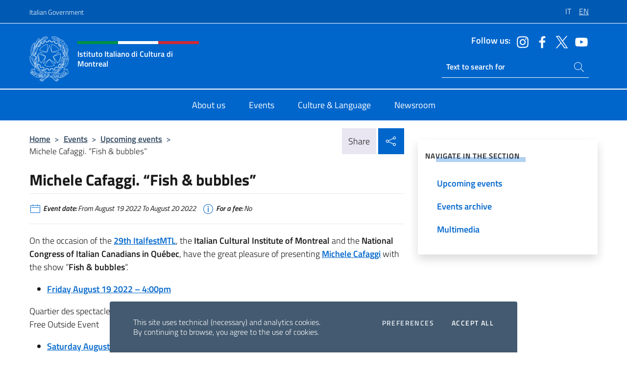

--- FILE ---
content_type: text/html; charset=UTF-8
request_url: https://iicmontreal.esteri.it/en/gli_eventi/calendario/michele-cafaggi-fish-bubbles-2/
body_size: 9825
content:
<!DOCTYPE html>
<html lang="en-GB">
<head>
	<meta charset="UTF-8">
	<meta name="viewport" content="width=device-width, initial-scale=1, shrink-to-fit=no">
	<meta name="author" content="Ministero degli Affari Esteri e della Cooperazione Internazionale">
	<link rel="profile" href="https://gmpg.org/xfn/11">

	<title>Michele Cafaggi. “Fish &#038; bubbles” &#8211; Istituto Italiano di Cultura di Montreal</title>
<meta name='robots' content='max-image-preview:large' />
	<style>img:is([sizes="auto" i], [sizes^="auto," i]) { contain-intrinsic-size: 3000px 1500px }</style>
	<link rel="alternate" hreflang="it" href="https://iicmontreal.esteri.it/it/gli_eventi/calendario/michele-cafaggi-fish-bubbles/" />
<link rel="alternate" hreflang="en" href="https://iicmontreal.esteri.it/en/gli_eventi/calendario/michele-cafaggi-fish-bubbles-2/" />
<link rel="alternate" hreflang="x-default" href="https://iicmontreal.esteri.it/it/gli_eventi/calendario/michele-cafaggi-fish-bubbles/" />
<link rel="alternate" type="application/rss+xml" title="Istituto Italiano di Cultura di Montreal &raquo; Feed" href="https://iicmontreal.esteri.it/en/feed/" />
<link rel="alternate" type="application/rss+xml" title="Istituto Italiano di Cultura di Montreal &raquo; Comments Feed" href="https://iicmontreal.esteri.it/en/comments/feed/" />
<link rel='stylesheet' id='iwy-booking-event-css' href='https://iicmontreal.esteri.it/wp-content/plugins/iwy-booking-events/public/css/iwy-booking-event-public.min.css?ver=1.7.0' media='all' />
<link rel='stylesheet' id='iwy-search-autocomplete-css' href='https://iicmontreal.esteri.it/wp-content/plugins/iwy-search-autocomplete/public/css/iwy-search-autocomplete-public.min.css?ver=1.0.0' media='all' />
<link rel='stylesheet' id='bootstrap-italia-css-css' href='https://iicmontreal.esteri.it/wp-content/themes/sedi-tema/assets/css/bootstrap-italia.min.css?ver=2.5.0' media='all' />
<link rel='stylesheet' id='custom-style-css' href='https://iicmontreal.esteri.it/wp-content/themes/sedi-tema/assets/css/custom.min.css?ver=2.5.0' media='all' />
<script id="wpml-cookie-js-extra">
var wpml_cookies = {"wp-wpml_current_language":{"value":"en","expires":1,"path":"\/"}};
var wpml_cookies = {"wp-wpml_current_language":{"value":"en","expires":1,"path":"\/"}};
</script>
<script defer src="https://iicmontreal.esteri.it/wp-content/plugins/sitepress-multilingual-cms/res/js/cookies/language-cookie.js?ver=486900" id="wpml-cookie-js" defer data-wp-strategy="defer"></script>
<script defer src="https://iicmontreal.esteri.it/wp-includes/js/jquery/jquery.min.js?ver=3.7.1" id="jquery-core-js"></script>
<link rel="https://api.w.org/" href="https://iicmontreal.esteri.it/en/wp-json/" /><link rel="EditURI" type="application/rsd+xml" title="RSD" href="https://iicmontreal.esteri.it/xmlrpc.php?rsd" />

<link rel="canonical" href="https://iicmontreal.esteri.it/en/gli_eventi/calendario/michele-cafaggi-fish-bubbles-2/" />
<link rel='shortlink' href='https://iicmontreal.esteri.it/en/?p=768' />
<link rel="alternate" title="oEmbed (JSON)" type="application/json+oembed" href="https://iicmontreal.esteri.it/en/wp-json/oembed/1.0/embed?url=https%3A%2F%2Fiicmontreal.esteri.it%2Fen%2Fgli_eventi%2Fcalendario%2Fmichele-cafaggi-fish-bubbles-2%2F" />
<link rel="alternate" title="oEmbed (XML)" type="text/xml+oembed" href="https://iicmontreal.esteri.it/en/wp-json/oembed/1.0/embed?url=https%3A%2F%2Fiicmontreal.esteri.it%2Fen%2Fgli_eventi%2Fcalendario%2Fmichele-cafaggi-fish-bubbles-2%2F&#038;format=xml" />
<meta name="generator" content="WPML ver:4.8.6 stt:1,4,27;" />
        <!-- Matomo -->
<script type="text/javascript">
  var _paq = window._paq = window._paq || [];
  /* tracker methods like "setCustomDimension" should be called before "trackPageView" */
  _paq.push(['trackPageView']);
  _paq.push(['enableLinkTracking']);
  (function() {
    var u="https://ingestion.webanalytics.italia.it/";
    _paq.push(['setTrackerUrl', u+'matomo.php']);
    _paq.push(['setSiteId', '40401']);
    var d=document, g=d.createElement('script'), s=d.getElementsByTagName('script')[0];
    g.type='text/javascript'; g.async=true; g.src=u+'matomo.js'; s.parentNode.insertBefore(g,s);
  })();
</script>
<!-- End Matomo Code -->

	<meta property="og:title" content="Michele Cafaggi. “Fish &#038; bubbles”"><meta property="og:type" content="article"><meta property="og:url" content="https://iicmontreal.esteri.it/en/gli_eventi/calendario/michele-cafaggi-fish-bubbles-2/"><meta property="og:image" content="https://iicmontreal.esteri.it/wp-content/themes/sedi-tema/assets/img/img-default.jpg"><meta property="og:description" content="On the occasion of the 29th ItalfestMTL, the Italian Cultural Institute of Montreal and the National Congress of Italian Canadians in Québec, have the great pleasure of presenting Michele Cafaggi with the show &#8220;Fish &#038; bubbles&#8220;. Friday August 19 2022 – 4:00pm Quartier des spectacles &#8211; Esplanade tranquilleFree Outside Event Saturday August 20 2022 – [&hellip;]"><link rel="icon" href="https://iicmontreal.esteri.it/wp-content/uploads/2023/01/favicon-sedi.png" sizes="32x32" />
<link rel="icon" href="https://iicmontreal.esteri.it/wp-content/uploads/2023/01/favicon-sedi.png" sizes="192x192" />
<link rel="apple-touch-icon" href="https://iicmontreal.esteri.it/wp-content/uploads/2023/01/favicon-sedi.png" />
<meta name="msapplication-TileImage" content="https://iicmontreal.esteri.it/wp-content/uploads/2023/01/favicon-sedi.png" />
</head>

<body class="wp-singular eventi-template-default single single-eventi postid-768 wp-custom-logo wp-theme-sedi-tema">

 <!-- Cookiebar -->
 <div class="cookiebar">
    <p>This site uses technical (necessary) and analytics cookies. <br>By continuing to browse, you agree to the use of cookies.</p>
    <div class="cookiebar-buttons">
        <button id="pref-modal" class="cookiebar-btn" data-bs-toggle="modal" data-bs-target="#modalcookie">Preferences<span class="visually-hidden"> cookies</span></button>
        <button data-bs-accept="cookiebar" class="cookiebar-btn cookiebar-confirm">Accept all<span class="visually-hidden">  the cookies</span></button>
    </div>
</div>

<div id="page" class="site">
	<!-- Skiplinks -->
	<div class="skiplinks">
    	<a class="visually-hidden visually-hidden-focusable" href="#primary">Go to content</a>
  	</div>
	
	<!-- Header del sito -->
	<header id="masthead" class="site-header it-header-wrapper it-header-sticky" data-bs-toggle="sticky" data-bs-position-type="fixed" data-bs-sticky-class-name="is-sticky" data-bs-target="#header-nav-wrapper">

	    <!-- Top bar del sito -->
		<div class="it-header-slim-wrapper thead-dark">
          <div class="container">
            <div class="row">
              <div class="col-12">
                <div class="it-header-slim-wrapper-content ps-0">
                  <a class="d-lg-block navbar-brand" href="https://www.governo.it/">Italian Government</a>
                  <div class="it-header-slim-right-zone"> 
                        <div class="row">
                          <div class="col-12">
                            <div class="link-list-wrapper">
                              <ul id="top-menu" class="link-list lang-menu list-inline"><li id="menu-item-wpml-ls-4-it" class="menu-item wpml-ls-slot-4 wpml-ls-item wpml-ls-item-it wpml-ls-menu-item wpml-ls-first-item menu-item-type-wpml_ls_menu_item menu-item-object-wpml_ls_menu_item menu-item-wpml-ls-4-it"><a href="https://iicmontreal.esteri.it/it/gli_eventi/calendario/michele-cafaggi-fish-bubbles/" title="Switch to IT" aria-label="Switch to IT" role="menuitem"><span class="text-white"><span class="wpml-ls-display">IT</span></span></a></li>
<li id="menu-item-wpml-ls-4-en" class="menu-item wpml-ls-slot-4 wpml-ls-item wpml-ls-item-en wpml-ls-current-language wpml-ls-menu-item wpml-ls-last-item menu-item-type-wpml_ls_menu_item menu-item-object-wpml_ls_menu_item menu-item-wpml-ls-4-en"><a href="https://iicmontreal.esteri.it/en/gli_eventi/calendario/michele-cafaggi-fish-bubbles-2/" role="menuitem"><span class="text-white"><span class="wpml-ls-display">EN</span></span></a></li>
</ul>                              <!-- <ul class="link-list list-inline lang-menu">
                                <li class="list-inline-item">
                                  <a class="list-item text-white active" href="#"><span class="text-white">ITA</span></a>
                                </li>
                                <li class="list-inline-item">
                                  <a class="list-item text-white" href="#"><span class="text-white">ENG</span></a>
                                </li>
                                <li class="list-inline-item">
                                  <a class="list-item text-white" href="#"><span class="text-white">ARA</span></a>
                                </li>
                              </ul> -->
                            </div>
                          </div>
                        </div>        
                  </div>
                </div>
              </div>
            </div>
          </div>
        </div>
	
	<!-- Contenitore logo, cerca, social e menù -->
	<section class="it-nav-wrapper">
  <h2 class="visually-hidden">Header, social and menu of site</h2>
		<div class="site-branding it-header-center-wrapper">
		
		<!-- Bandiera italiana o riga total white -->
		<div class="flag_container clearfix">
            <div class="white clearfix"></div>
            <div class="white clearfix"></div>
            <div class="white clearfix"></div>
        </div>

		<!-- Container elemnti -->
		<div class="container">
              <div class="row">
                <div class="col-12">
                  <div class="it-header-center-content-wrapper ps-0">
                    <div class="it-brand-wrapper">
					<a href="https://iicmontreal.esteri.it/en/" rel="home">
              <picture>
                <source type="image/webp" srcset="https://iicmontreal.esteri.it/wp-content/themes/sedi-tema/assets/img/logo-mae-2x.webp 2x, https://iicmontreal.esteri.it/wp-content/themes/sedi-tema/assets/img/logo-mae.webp 1x">
                <source type="image/png" srcset="https://iicmontreal.esteri.it/wp-content/themes/sedi-tema/assets/img/logo-mae.png">
                <img class="logo-img" width="82" height="94" src="https://iicmontreal.esteri.it/wp-content/themes/sedi-tema/assets/img/logo-mae.png" alt="Logo Istituto Italiano di Cultura di Montreal">
              </picture>
                <div class="it-brand-text ps-3 w-75">
                  <div class="flag_container clearfix logo-flag">
                    <div class="green clearfix"></div>
                    <div class="white clearfix"></div>
                    <div class="red clearfix"></div>
                  </div>
                                        <p class="no_toc title-site">Istituto Italiano di Cultura di Montreal</p>
                                        <p class="site-description visually-hidden">Il sito ufficiale dell&#039;Istituto Italiano di Cultura di Montreal</p>
                                            </div>
                      </a>
                    </div>
                    <div class="it-right-zone flex-column header-right-column">
                                            <section class="it-socials d-none d-md-flex hidden-md">
                        <p class="h6 title-social">Follow us:</p>
                        <ul>
                                                    <li>
                            <a aria-label="Go to the social instagram" href="https://www.instagram.com/iicmontreal/" target="_blank" rel="noopener">
                            <img class="ico-head" src="https://iicmontreal.esteri.it/wp-content/themes/sedi-tema/assets/img/social-header/instagram-ico.svg" alt="Go to the social instagram"/></a>
                          </li>
                                                    <li>
                            <a aria-label="Go to the social facebook" href="https://www.facebook.com/Istituto-Italiano-di-Cultura-Montral-1928186810781876/" target="_blank" rel="noopener">
                            <img class="ico-head" src="https://iicmontreal.esteri.it/wp-content/themes/sedi-tema/assets/img/social-header/facebook-ico.svg" alt="Go to the social facebook"/></a>
                          </li>
                                                    <li>
                            <a aria-label="Go to the social twitter" href="https://twitter.com/IICMontreal?lang=en" target="_blank" rel="noopener">
                            <img class="ico-head" src="https://iicmontreal.esteri.it/wp-content/themes/sedi-tema/assets/img/social-header/twitter-ico.svg" alt="Go to the social twitter"/></a>
                          </li>
                                                    <li>
                            <a aria-label="Go to the social youtube" href="https://www.youtube.com/channel/UC-FIdF3Z8f2P8bRKKvZaMkw/videos?flow=grid&#038;view=1" target="_blank" rel="noopener">
                            <img class="ico-head" src="https://iicmontreal.esteri.it/wp-content/themes/sedi-tema/assets/img/social-header/youtube-ico.svg" alt="Go to the social youtube"/></a>
                          </li>
                                                  </ul>
                      </section>
                                            <section role="search" class="mt-auto it-search-wrapper">
		<h2 class="visually-hidden">Ricerca sito live</h2>
			<div class="form-group search-head" id="box-live-search">
				<label for="search-live" class="visually-hidden">Search on site</label>
				<input id="search-live" type="search" class="autocomplete text-white" placeholder="Text to search for" name="autocomplete">
				<span class="autocomplete-icon" aria-hidden="true">
					<svg class="icon icon-sm icon-white"><use xlink:href="https://iicmontreal.esteri.it/wp-content/themes/sedi-tema/assets/svg/sprites.svg#it-search"></use></svg>
				</span>
				
				<ul class="autocomplete-search search-overlay" id="wrapper-lis-search">
				
					<li><a id="default-text" href="#">
						<span class="autocomplete-search-text">
							digita...</span>
						</a>
					</li>
					
				</ul>
			</div>        
			</section>                     
                    </div>
                  </div>
                </div>
              </div>
            </div>
		</div><!-- .site-branding -->
	
	<!-- Contenitore della navigazione -->
	<div id="header-nav-wrapper" class="it-header-navbar-wrapper">
		<div class="container">
			<div class="row">
				<div class="col-12">
					<nav id="site-navigation" class="main-navigation navbar navbar-expand-lg theme-dark-mobile">
					  <button class="custom-navbar-toggler" type="button" aria-controls="navbarNavQ" aria-expanded="false" aria-label="Mostra/Nascondi la navigazione" data-bs-toggle="navbarcollapsible" data-bs-target="#navbarNavQ">
                  <svg class="icon icon-light icon-sm"><use xlink:href="https://iicmontreal.esteri.it/wp-content/themes/sedi-tema/assets/svg/sprites.svg#it-burger"></use></svg>
            </button>
						<div class="navbar-collapsable" id="navbarNavQ">
							<div class="overlay"></div>
							<div class="close-div bg-transparent">
								<button class="btn close-menu" type="button">
								<svg class="icon icon-lg icon-white">
                  <use xlink:href="https://iicmontreal.esteri.it/wp-content/themes/sedi-tema/assets/svg/sprites.svg#it-close"></use>
                </svg>
								<span class="visually-hidden">Close</span>
								</button>
							</div>
							<div class="menu-wrapper">
								<div class="logo-menu-mobile border-bottom p-4">
                  <div class="col-sm-8 pb-2">   
                  <span class="text-white h4">Menu</span>
                          </div>
								</div>
								<ul id="primary-menu" class="navbar-nav mx-auto"><li id="nav-menu-item-25" class="nav-item dropdown megamenu  menu-item-even menu-item-depth-0 menu-item menu-item-type-post_type menu-item-object-page"><a href="https://iicmontreal.esteri.it/en/chi-siamo/" class="nav-link main-menu-link list-item"><span>About us</span></a><li id="nav-menu-item-23" class="nav-item dropdown megamenu  menu-item-even menu-item-depth-0 menu-item menu-item-type-post_type menu-item-object-page"><a href="https://iicmontreal.esteri.it/en/gli_eventi/" class="nav-link main-menu-link list-item"><span>Events</span></a><li id="nav-menu-item-24" class="nav-item dropdown megamenu  menu-item-even menu-item-depth-0 menu-item menu-item-type-post_type menu-item-object-page"><a href="https://iicmontreal.esteri.it/en/lingua-e-cultura/" class="nav-link main-menu-link list-item"><span>Culture &#038; Language</span></a><li id="nav-menu-item-22" class="nav-item dropdown megamenu  menu-item-even menu-item-depth-0 menu-item menu-item-type-post_type menu-item-object-page"><a href="https://iicmontreal.esteri.it/en/notizie/" class="nav-link main-menu-link list-item"><span>Newsroom</span></a></ul>                  <!-- Form ricerca mobile -->
								<div class="form-group mobile-search mt-2 p-2">
									<form role="search" method="get" action="https://iicmontreal.esteri.it/en/">
										<input id="ricerca-mobile" name="s" type="search" placeholder="Search on site">
											
											<button type="submit" class="autocomplete-icon icon-search-submit-mobile" aria-hidden="true">
												<svg class="icon icon-sm icon-primary"><use xlink:href="https://iicmontreal.esteri.it/wp-content/themes/sedi-tema/assets/svg/sprites.svg#it-search"></use></svg>
                        <span class="d-none">Search on site</span>
											</button>
										<label for="ricerca-mobile" class="visually-hidden">Search on site</label>
									</form>
								</div>
							</div><!-- .menu-wrapper -->
						</div><!-- .navbar-collapsable -->
					</nav><!-- #site-navigation -->
				</div>
			</div>
		</div>
	</div><!-- .it-header-navbar-wrapper -->
 </section>
</header><!-- #masthead -->
	<main id="primary" class="site-main container mt-3">
			<div class="row">
				<div class="col-lg-8">
					<!-- Breadcrumbs e social sharing -->
					<div class="row">
						<div class="col-lg-8">
							<nav class="breadcrumb-container" aria-label="breadcrumb"><ol class="breadcrumb"><li class="breadcrumb-item"><a href="https://iicmontreal.esteri.it/en/">Home</a><span class="separator">&gt;</span></li><li class="breadcrumb-item"><li class="breadcrumb-item">
                            <a href="https://iicmontreal.esteri.it/en/gli_eventi/">Events</a></li><li class="breadcrumb-item"><span class="separator">&gt;</span></li><li class="breadcrumb-item">
                            <a href="https://iicmontreal.esteri.it/en/gli_eventi/calendario/">Upcoming events</a></li><li class="breadcrumb-item"><span class="separator">&gt;</span></li><li class="breadcrumb-item active" aria-current="page">Michele Cafaggi. “Fish &#038; bubbles”</li></ol></nav>						</div>
						<div class="col-lg-4">
							
    <!-- Share button -->
    <div class="share_buttons reveal-content clearfix">
        <div class="share_buttons_container float-start clearfix pe-2">
            <a href="https://www.facebook.com/sharer/sharer.php?u=https://iicmontreal.esteri.it/en/michele-cafaggi-fish-bubbles-2/" title="Share on Facebook">
                <svg class="icon icon-lg icon-padded bg-primary icon-white">
                    <use xlink:href="https://iicmontreal.esteri.it/wp-content/themes/sedi-tema/assets/svg/sprites.svg#it-facebook"></use>
                </svg>
                <span class="visually-hidden">Share on Facebook</span>
            </a>
            <a href="https://twitter.com/intent/tweet?url=https://iicmontreal.esteri.it/en/michele-cafaggi-fish-bubbles-2/" title="Share on Twitter">
                <svg class="icon icon-lg icon-padded bg-primary icon-white">
                    <use xlink:href="https://iicmontreal.esteri.it/wp-content/themes/sedi-tema/assets/svg/sprites.svg#it-twitter"></use>
                </svg>
                <span class="visually-hidden">Share on Twitter</span>
            </a>
            <a href="https://api.whatsapp.com/send?text=https://iicmontreal.esteri.it/en/michele-cafaggi-fish-bubbles-2/" data-action="share/whatsapp/share" title="Share on WhatsApp">
                <svg class="icon icon-lg icon-padded bg-primary icon-white">
                    <use xlink:href="https://iicmontreal.esteri.it/wp-content/themes/sedi-tema/assets/svg/sprites.svg#it-whatsapp"></use>
                </svg>
                <span class="visually-hidden">Share on WhatsApp</span>
            </a>
        </div>
        <!-- /share_buttons_container -->
        <span class="bg-light share-span">Share</span>
            <a href="#" onclick="return false" title="Share on Social Network" class="share_buttons_trigger reveal-trigger">
                <svg class="icon icon-lg icon-padded bg-primary icon-white align-middle">
                  <use xlink:href="https://iicmontreal.esteri.it/wp-content/themes/sedi-tema/assets/svg/sprites.svg#it-share"></use>
                </svg>
                <span class="visually-hidden">Share on Social Network</span>
            </a>
    </div>						</div>
					</div>
		
<article id="post-768" class="post-768 eventi type-eventi status-publish hentry tag-n">
	
	<header class="entry-header">
		<h1 class="entry-title h3">Michele Cafaggi. “Fish &#038; bubbles”</h1>	</header><!-- .entry-header -->

	
		<div class="entry-meta">
					<ul class="list-inline">
			 
            <li class="list-inline-item">
				<svg class="icon icon-primary icon-sm">
					<use xlink:href="https://iicmontreal.esteri.it/wp-content/themes/sedi-tema/assets/svg/sprites.svg#it-calendar"></use>
				</svg>
				<small><b>Event date:</b> From August 19 2022 To August 20 2022</small>
			</li>
									 
            <li class="list-inline-item">
				<svg class="icon icon-primary icon-sm">
					<use xlink:href="https://iicmontreal.esteri.it/wp-content/themes/sedi-tema/assets/svg/sprites.svg#it-info-circle "></use>
				</svg>
				<small><b>For a fee:</b> No</small>
			</li>
			        </ul>
				</div><!-- .entry-meta -->

	<div class="entry-content">
		<p>On the occasion of the <a href="https://www.italfestmtl.ca/"><strong>29th ItalfestMTL</strong></a>, the <strong>Italian Cultural Institute of Montreal</strong> and the <strong>National Congress of Italian Canadians in Québec</strong>, have the great pleasure of presenting <a href="http://www.bollesapone.com/index.html"><strong>Michele Cafaggi</strong></a> with the show &#8220;<strong>Fish &#038; bubbles</strong>&#8220;.</p>
<ul>
<li><a href="https://www.italfestmtl.ca/event/fish-bubbles-michele-cafaggi/"><strong>Friday August 19 2022 – 4:00pm</strong></a></li>
</ul>
<p>Quartier des spectacles &#8211; Esplanade tranquille<br />Free Outside Event</p>
<ul>
<li><a href="https://www.italfestmtl.ca/event/fish-bubbles-michele-cafaggi-4/"><strong>Saturday August 20 2022 – 3:00pm</strong></a></li>
</ul>
<p>Quartier des spectacles &#8211; Esplanade tranquille<br />Free outside event</p>
<p>After the debut in 2014 and reruns in Italy, Switzerland, Austria, Ireland, Greece, Spain, India, Japan, &#8220;Fish &#038; bubbles&#8221; arrives in Montréal, which presents clowning, games with water and giant soap bubbles, to spend a special day of outdoor theater. The story is about a Sunday fisherman, haunted by a spiteful cloud, which waters him wherever he goes. The fisherman, however, does not despair: he is made of soap and his thoughts are colored bubbles; for him the rain is a great opportunity to introduce him to all his favorite games. The show is suitable for everyone and does not use.</p>
	</div><!-- .entry-content -->

	<footer class="entry-footer">
				<div class="col-12 c-line neutral-1-bg-a1 rounded">
            <ul class="list-inline mb-1 mt-1">
			              <li class="list-inline-item">
				  <small>
					  <svg class="icon icon-sm">
						  <use xlink:href="https://iicmontreal.esteri.it/wp-content/themes/sedi-tema/assets/svg/linear.svg#cil-recent-actors"></use>
						</svg>
					<b>Organized by:</b> IIC Montréal - Congresso Nazionale degli Italo Can				</small>
			 </li>
			 			             </ul>
        </div>
					<div class="contenitore-tag mt-3 mb-3">
            	<ul class="list-inline">
				  <li class="list-inline-item fw-bold">Tag:</li>
				  					<li class="chip chip-simple chip-primary">
						<a href="https://iicmontreal.esteri.it/en/news/dall_istituto/tag/n/" class="chip-label">N</a>
					</li>
				              	</ul>
            </div>
				</footer><!-- .entry-footer -->
</article><!-- #post-768 -->
			</div><!-- .col-lg-8 -->
			
<aside id="secondary" class="widget-area col-lg-4 ps-3 d-none d-lg-block d-xl-block affix-parent">
	<div class="sidebar-wrapper affix-top side-affix">
		<section id="iwy_widget_walker-3" class="widget widget_iwy_widget_walker">    <h4 class="h4 widget-title no-toc">Navigate in the section</h4>        <div class="sidebar-linklist-wrapper side-scrool">
            <div class="link-list-wrapper">
              <ul class="link-list">
                                    <li data-order="0">
                      <a href="https://iicmontreal.esteri.it/en/gli_eventi/calendario/" class="list-item large medium right-icon " title="Upcoming events"><span>Upcoming events </span>
                                                </a>
                                            </li>   
                                    <li data-order="0">
                      <a href="https://iicmontreal.esteri.it/en/gli_eventi/archivio-eventi/" class="list-item large medium right-icon " title="Events archive"><span>Events archive </span>
                                                </a>
                                            </li>   
                                    <li data-order="10">
                      <a href="https://iicmontreal.esteri.it/en/gli_eventi/multimedia/" class="list-item large medium right-icon " title="Multimedia"><span>Multimedia </span>
                                                </a>
                                            </li>   
                              </ul>
            </div>
        </div>
        </section>	</div>
</aside><!-- #secondary -->
		   </div><!-- .row -->
	</main><!-- #main -->



		<!-- Bottom share nav -->
	<nav class="bottom-nav social-share">
      <ul>
        <li>
          <a href="https://www.facebook.com/sharer/sharer.php?u=https://iicmontreal.esteri.it/en/michele-cafaggi-fish-bubbles-2/" title="Share on Facebook">
            <svg class="icon icon-primary"><use xlink:href="https://iicmontreal.esteri.it/wp-content/themes/sedi-tema/assets/svg/sprites.svg#it-facebook"></use></svg>
            <span class="bottom-nav-label text-primary">Facebook</span>
          </a>
        </li>
        <li>
          <a href="https://twitter.com/intent/tweet?url=https://iicmontreal.esteri.it/en/michele-cafaggi-fish-bubbles-2/" title="Share on Twitter">
            <svg class="icon icon-primary"><use xlink:href="https://iicmontreal.esteri.it/wp-content/themes/sedi-tema/assets/svg/sprites.svg#it-twitter"></use></svg>
            <span class="bottom-nav-label text-primary">Twitter</span>
          </a>
        </li>
        <li>
          <a href="https://api.whatsapp.com/send?text=https://iicmontreal.esteri.it/en/michele-cafaggi-fish-bubbles-2/" title="Share on WhatsApp">
            <svg class="icon icon-primary"><use xlink:href="https://iicmontreal.esteri.it/wp-content/themes/sedi-tema/assets/svg/sprites.svg#it-whatsapp"></use></svg>
            <span class="bottom-nav-label text-primary">Whatsapp</span>
          </a>
        </li>
      </ul>
    </nav>
		<footer id="footer" class="it-footer">
	<div class="it-footer-main">
          <div class="container">
			
		 <!-- Section footer logo e testo -->
		  <section>
              <div class="row clearfix">
                <div class="col-sm-12">
					<div class="row">
                  <div class="it-brand-wrapper col-sm-5 col-lg-4">
                    <a href="https://iicmontreal.esteri.it/en/">
					<picture>
						<source type="image/webp" srcset="https://iicmontreal.esteri.it/wp-content/themes/sedi-tema/assets/img/logo-mae-2x.webp 2x, https://iicmontreal.esteri.it/wp-content/themes/sedi-tema/assets/img/logo-mae.webp 1x">
						<source type="image/png" srcset="https://iicmontreal.esteri.it/wp-content/themes/sedi-tema/assets/img/logo-mae.png">
						<img class="logo-img" width="82" height="94" src="https://iicmontreal.esteri.it/wp-content/themes/sedi-tema/assets/img/logo-mae.png" alt="Logo Istituto Italiano di Cultura di Montreal">
					</picture>
                      <div class="it-brand-text ps-3 w-75">
					  	<div class="flag_container clearfix logo-flag">
                            <div class="green clearfix"></div>
                            <div class="white clearfix"></div>
                            <div class="red clearfix"></div>
                        </div>
                        <h2 class="no_toc footer-title">Istituto Italiano di Cultura di Montreal</h2>
                      </div>
                    </a>
                  </div>
				  				  <div class="col-sm-4 col-lg-3 logo-iic-container">
					<picture>
													<source type="image/webp" srcset="https://iicmontreal.esteri.it/wp-content/themes/sedi-tema/assets/img/iic-logo-2x.webp 2x, https://iicmontreal.esteri.it/wp-content/themes/sedi-tema/assets/img/iic-logo.webp 1x">
							<source type="image/png" srcset="https://iicmontreal.esteri.it/wp-content/themes/sedi-tema/assets/img/iic-logo.png">
										  		<img loading="lazy" width="203" height="112" src="https://iicmontreal.esteri.it/wp-content/themes/sedi-tema/assets/img/iic-logo.png" alt="Logo Istituto di Cultura"/>
					</picture>
				  </div>
				  				  </div>
                </div>
              </div>
			</section><!-- .section -->
				<!--Section widget  -->
				<section class="footer-widget">
				<h2 class="visually-hidden">Footer section</h2>
					<div class="row">
						<div class="col-lg-4 col-md-12 p-2">
							<section id="text-6" class="widget widget_text"><h3 class="h6 footer-title border-bottom">Contacts</h3>			<div class="textwidget"><p>1200, Dr. Penfield avenue</p>
<p>Montréal (Qc) H3A 1A9</p>
<p>Tel: <a href="tel:5148493473">514 849 3473</a></p>
<p>E-mail: <a href="mailto:iicmontreal@esteri.it ">iicmontreal@esteri.it</a></p>
<p><a title="Contact our offices" href="https://iicmontreal.esteri.it/en/chi-siamo/contatti/">Contact our offices</a></p>
</div>
		</section>						</div><!-- .col-lg-4 col-md-12 col-sm-6 p-2 -->
						<div class="col-lg-4 col-md-12 p-2">
							<section id="text-10" class="widget widget_text"><h3 class="h6 footer-title border-bottom">Farnesina network</h3>			<div class="textwidget"><p><a title="Farnesina - the MAECI" href="http://www.esteri.it/en">Farnesina – the MAECI</a></p>
<p><a title="Diplomatic network" href="http://www.esteri.it/en/ministero/struttura/laretediplomatica/">Diplomatic network</a></p>
<p><a title="Viaggiare sicuri" href="http://www.viaggiaresicuri.it/">Viaggiare sicuri</a></p>
<p><a class="" title="Dove siamo nel mondo" href="https://www.dovesiamonelmondo.it/" data-focus-mouse="false">Dove siamo nel mondo</a></p>
</div>
		</section><section id="text-11" class="widget widget_text"><h3 class="h6 footer-title border-bottom">Institutions</h3>			<div class="textwidget"><p><a title="Italian Government" href="https://www.governo.it/en"><img decoding="async" src="https://iicmontreal.esteri.it/wp-content/themes/sedi-tema/assets/img/stellone.png" alt="Italian Government" /> Italian Government</a></p>
<p><a title="Europa.eu" href="http://europa.eu/"><img decoding="async" src="https://iicmontreal.esteri.it/wp-content/themes/sedi-tema/assets/img/eu.png" alt="Europa.eu" /> Europa.eu</a></p>
</div>
		</section>						</div><!-- .col-lg-4 col-md-12 col-sm-6 p-2 -->
						<div class="col-lg-4 col-md-12 p-2">
							<section id="text-17" class="widget widget_text"><h3 class="h6 footer-title border-bottom">The institute</h3>			<div class="textwidget"><p><a title="About Us" href="https://iicmontreal.esteri.it/en/chi-siamo/">About Us</a></p>
<p><a title="Events" href="https://iicmontreal.esteri.it/en/gli_eventi/">Events</a></p>
<p><a title="Language and culture" href="https://iicmontreal.esteri.it/en/lingua-e-cultura/">Language and culture</a></p>
<p><a title="News" href="https://iicmontreal.esteri.it/en/news/">News</a></p>
</div>
		</section><section id="text-18" class="widget widget_text"><h3 class="h6 footer-title border-bottom">Transparency</h3>			<div class="textwidget"><p><a title="Transparent administration" href="https://iicmontreal.esteri.it/en/amministrazione-trasparente/">Transparent administration</a></p>
<p><a class="" title="Maeci - esteri.it" href="http://www.esteri.it/en/trasparenza_comunicazioni_legali/" data-focus-mouse="false">Maeci – esteri.it</a></p>
</div>
		</section><section id="text-19" class="widget widget_text"><h3 class="h6 footer-title border-bottom">Faq</h3>			<div class="textwidget"><p><a title="Faqs - MAECI" href="http://www.esteri.it/en/sportello_info/domandefrequenti/">Faqs – MAECI</a></p>
</div>
		</section>						</div><!-- .col-lg-4 col-md-12 col-sm-6 p-2 -->
					</div><!-- .row -->
				</section><!-- .section -->
			</div><!-- .container -->
		</div><!-- .it-footer-main -->

		<!-- Section bottom footer -->
		<section class="it-footer-small-prints clearfix">
				<div class="container">
					<div class="row">
						<div class="col-lg-7">
							<h3 class="visually-hidden text-white">Useful links</h3>
							<div class="navbar-nav mx-auto"><ul id="bottom-menu" class="it-footer-small-prints-list d-flex list-inline mb-0 justify-content-lg-start justify-content-center"><li id="menu-item-26" class="menu-item menu-item-type-custom menu-item-object-custom menu-item-26"><a target="_blank" href="https://www.esteri.it/it/note-legali/">Note legali</a></li>
<li id="menu-item-27" class="menu-item menu-item-type-custom menu-item-object-custom menu-item-27"><a target="_blank" href="https://www.esteri.it/it/privacy-e-cookie/">Privacy e cookie policy</a></li>
<li id="menu-item-28" class="menu-item menu-item-type-custom menu-item-object-custom menu-item-28"><a target="_blank" href="https://form.agid.gov.it/view/470a1180-773c-11ef-8ec0-b3da20d19b2b">Dichiarazione di accessibilità</a></li>
</ul></div>					</div>
					<!-- Copyright sito -->
						<div class="col-lg-5">
							<ul class="it-footer-small-prints-list list-inline mb-0 d-flex flex-column flex-md-row justify-content-xl-end justify-content-center">
								<li><span class="text-white copyright">2026 Copyright Ministry of Foreign Affairs and International Cooperation</span></li>
							</ul>
						</div>
					</div><!-- .row -->
				</div><!-- .container -->
			</section><!-- .it-footer-small-prints clearfix -->
	</footer><!-- #colophon -->

	 <!-- Bottone torna su -->
	 <a href="#" aria-hidden="true" tabindex="-1" data-bs-toggle="backtotop" class="back-to-top shadow">
		<svg class="icon icon-light"><use href="https://iicmontreal.esteri.it/wp-content/themes/sedi-tema/assets/svg/sprites.svg#it-arrow-up"></use></svg>
	</a>

	<!-- Bottone popup privacy policy -->
	<div class="position-fixed start-0 btn-modify-pp d-none ">
		<button type="button" class="btn btn-primary btn-icon btn-me btn-xs p-2 rounded-circle" data-bs-toggle="modal" data-bs-target="#modalcookie" title="Rivedi preferenze cookies">
			<span class="rounded-icon">
				<svg class="icon icon-primary"><use href="https://iicmontreal.esteri.it/wp-content/themes/sedi-tema/assets/svg/sprites.svg#it-open-source"></use></svg>
			</span>
		</button>
	</div>

<script type="speculationrules">
{"prefetch":[{"source":"document","where":{"and":[{"href_matches":"\/en\/*"},{"not":{"href_matches":["\/wp-*.php","\/wp-admin\/*","\/wp-content\/uploads\/*","\/wp-content\/*","\/wp-content\/plugins\/*","\/wp-content\/themes\/sedi-tema\/*","\/en\/*\\?(.+)"]}},{"not":{"selector_matches":"a[rel~=\"nofollow\"]"}},{"not":{"selector_matches":".no-prefetch, .no-prefetch a"}}]},"eagerness":"conservative"}]}
</script>
   <div class="modal fade" tabindex="-1" role="dialog" id="modalcookie" aria-labelledby="modalCookieTitle">
      <div class="modal-dialog modal-lg" role="document">
         <div class="modal-content">
            <div class="modal-header">
               <h2 class="modal-title h5" id="modalCookieTitle">Customise consent preferences</h2>
               <button id="close-modal-cookie" class="btn-close" type="button" data-bs-dismiss="modal" aria-label="Chiudi finestra modale">
                  <svg class="icon"><use href="https://iicmontreal.esteri.it/wp-content/themes/sedi-tema/assets/svg/sprites.svg#it-close"></use></svg>
               </button>
            </div>
            <div class="modal-body">
            <p>We use cookies to help you navigate efficiently and perform certain functions. You will find detailed information on all cookies under each consent category below.<br><br></p>
                <p>“Necessary” cookies are technical cookies stored in your browser as they are essential for enabling the basic functions of the website.<br><br></p>
                <p>We also use analytics cookies to collect information, in aggregate form, about the number of users visiting the site and how they interact with it. In order to respect the privacy of our users, the IP addresses of those who browse the website are made anonymous.<br><br></p>
                <p>You can choose whether to enable or disable analytics cookies.<br><br></p>
                    <!-- cookie button-->
                    <div class="form-check form-check-group">
                        <div class="toggles">
                            <label for="necessary-cookie">
                                Necessary cookies<small class="text-success float-end"> always active</small>
                                <input type="checkbox" name="necessary-cookie" id="necessary-cookie" aria-labelledby="necessary-cookie-help" checked disabled>
                                <span class="lever"></span>
                            </label>
                        </div>
                        <small id="necessary-cookie-help" class="form-text">Strictly necessary cookies are required to enable the basic features of the website. Without them the site cannot function properly. These cookies do not store personally identifiable information.</small>
                    </div>
                    <div class="form-check form-check-group">
                        <div class="toggles">
                        <label for="analitycs-cookie">
                            Analytics cookies                            <input type="checkbox" name="analitycs-cookie" id="analitycs-cookie" aria-labelledby="analytics-cookie-help" checked>
                            <span class="lever"></span>
                        </label>
                        </div>
                        <small id="analytics-cookie-help" class="form-text">Analytics cookies are used to understand how users interact with the website. These cookies help provide information on metrics such as the number of visitors, bounce rate, traffic source, etc. The IP addresses of those who browse the website are made anonymous.</small>
                    </div>
                    <!-- <div class="form-check form-check-group">
                        <div class="toggles">
                            <label for="toggleEsempio3f">
                                Toggle disabilitato
                                <input type="checkbox" id="toggleEsempio3f" aria-labelledby="toggle3f-help" disabled>
                                <span class="lever"></span>
                            </label>
                        </div>
                        <small id="toggle3f-help" class="form-text">Lorem ipsum dolor sit amet, consectetur adipiscing elit. Maecenas molestie libero</small>
                    </div> -->
            </div>    
            <div class="modal-footer">
                <button id="s-pref" data-bs-dismiss="modal" class="btn btn-outline-primary" type="button">Save preferences</button>
                <button id="s-all" data-bs-dismiss="modal" class="btn btn-primary" type="button">Accept all</button>
            </div>
         </div>
      </div>
   </div>
    <script id="iwy-booking-event-js-extra">
var booking_form = {"ajax_url":"https:\/\/iicmontreal.esteri.it\/wp-admin\/admin-ajax.php","iwy_nonce":"f47bd26d22"};
var iwyBookingMessages = {"required":"This field is mandatory","invalidEmail":"Email not valid!","partecipantName":"Participant name ","partecipantSurname":"Participant surname","lastPartecipant":" is required","labelNamePartecipant":"Participant name","labelSurnamePartecipant":"Participant surname"};
</script>
<script defer src="https://iicmontreal.esteri.it/wp-content/plugins/iwy-booking-events/public/js/iwy-booking-event-public.js?ver=1.7.0" id="iwy-booking-event-js"></script>
<script defer src="https://iicmontreal.esteri.it/wp-content/plugins/iwy-booking-events/public/js/just-validate.min.js?ver=1.7.0" id="js-validation-js"></script>
<script src="https://iicmontreal.esteri.it/wp-includes/js/dist/hooks.min.js?ver=4d63a3d491d11ffd8ac6" id="wp-hooks-js"></script>
<script src="https://iicmontreal.esteri.it/wp-includes/js/dist/i18n.min.js?ver=5e580eb46a90c2b997e6" id="wp-i18n-js"></script>
<script id="wp-i18n-js-after">
wp.i18n.setLocaleData( { 'text direction\u0004ltr': [ 'ltr' ] } );
</script>
<script id="mae-search-live-js-js-extra">
var iwy_search_auto_trad = {"digita":"Digita...","cerco":"Cerco"};
var liveSearchData = {"root_url":"https:\/\/iicmontreal.esteri.it","lang":"en"};
</script>
<script defer src="https://iicmontreal.esteri.it/wp-content/plugins/iwy-search-autocomplete/public/js/search-autocomplete.js?ver=6.8.3" id="mae-search-live-js-js"></script>
<script defer src="https://iicmontreal.esteri.it/wp-content/themes/sedi-tema/assets/js/splide.min.js?ver=6.8.3" id="splide-js-js"></script>
<script defer src="https://iicmontreal.esteri.it/wp-content/themes/sedi-tema/assets/js/anime.min.js?ver=6.8.3" id="anime-js-js"></script>
<script defer src="https://iicmontreal.esteri.it/wp-content/themes/sedi-tema/assets/js/bootstrap-italia.min.js?ver=2.5.0" id="mae-bootstrap-js-js"></script>
<script defer src="https://iicmontreal.esteri.it/wp-content/themes/sedi-tema/assets/js/custom.js?ver=2.5.0" id="mae-custom-js-js"></script>
	</div> <!--#page -->
</body>
</html>

--- FILE ---
content_type: image/svg+xml
request_url: https://iicmontreal.esteri.it/wp-content/themes/sedi-tema/assets/svg/linear.svg
body_size: 829440
content:
<svg aria-hidden="true" style="position: absolute; width: 0; height: 0; overflow: hidden;" version="1.1" xmlns="http://www.w3.org/2000/svg" xmlns:xlink="http://www.w3.org/1999/xlink">
<defs>
<symbol id="cil-3d-rotate" viewBox="0 0 512 512">
  <path fill='var(--ci-primary-color, currentColor)' d='M268.318,126.874a24.068,24.068,0,0,0-24,0L145.31,184.04a24.065,24.065,0,0,0-12,20.784V319.153a24.066,24.066,0,0,0,12,20.785L244.32,397.1a24.066,24.066,0,0,0,24,0l99.012-57.165a24.068,24.068,0,0,0,12-20.784V204.824a24.067,24.067,0,0,0-12-20.784Zm79.014,166.371-75.018-42.4V166.132l75.018,43.311Zm-182.022-83.8,75-43.3v84.674l-75,42.394Zm91.011,157.636-77.506-44.748,77.472-43.789,77.506,43.809Z' class='ci-primary'/><path fill='var(--ci-primary-color, currentColor)' d='M256.321,48.706V90.465L368,15.965H256.321L256,16c-63.783.094-123.414,25.679-168.525,70.79A237.732,237.732,0,0,0,17.386,256h32C49.386,141.816,142.183,48.9,256.321,48.706Z' class='ci-primary'/><path fill='var(--ci-primary-color, currentColor)' d='M255.987,432,144.308,496H255.987c132.4-.36,240-108.214,240-239.965h-32c0,114.106-93.244,206.972-208,207.332Z' class='ci-primary'/>
</symbol>
<symbol id="cil-3d" viewBox="0 0 512 512">
  <path fill='var(--ci-primary-color, currentColor)' d='M68.983,382.642l171.35,98.928a32.082,32.082,0,0,0,32,0l171.352-98.929a32.093,32.093,0,0,0,16-27.713V157.071a32.092,32.092,0,0,0-16-27.713L272.334,30.429a32.086,32.086,0,0,0-32,0L68.983,129.358a32.09,32.09,0,0,0-16,27.713V354.929A32.09,32.09,0,0,0,68.983,382.642ZM272.333,67.38l155.351,89.691V334.449L272.333,246.642ZM256.282,274.327l157.155,88.828-157.1,90.7L99.179,363.125ZM84.983,157.071,240.333,67.38v179.2L84.983,334.39Z' class='ci-primary'/>
</symbol>
<symbol id="cil-4k" viewBox="0 0 512 512">
  <polygon fill='var(--ci-primary-color, currentColor)' points='208 184 176 184 176 272 113.68 272 127.28 136 95.12 136 78.32 304 176 304 176 376 208 376 208 304 240 304 240 272 208 272 208 184' class='ci-primary'/><polygon fill='var(--ci-primary-color, currentColor)' points='386.111 136 334.111 240 304 240 304 136 272 136 272 376 304 376 304 272 334.111 272 386.111 376 421.889 376 361.889 256 421.889 136 386.111 136' class='ci-primary'/><path fill='var(--ci-primary-color, currentColor)' d='M464,16H48A32.036,32.036,0,0,0,16,48V464a32.036,32.036,0,0,0,32,32H464a32.036,32.036,0,0,0,32-32V48A32.036,32.036,0,0,0,464,16Zm0,448H48V48H464l.02,416Z' class='ci-primary'/>
</symbol>
<symbol id="cil-accessibility" viewBox="0 0 512 512">
  <path fill='var(--ci-primary-color, currentColor)' d='M256,144a64,64,0,1,0-64-64A64.072,64.072,0,0,0,256,144Zm0-96a32,32,0,1,1-32,32A32.036,32.036,0,0,1,256,48Z' class='ci-primary'/><path fill='var(--ci-primary-color, currentColor)' d='M448,248V160H64v88H192v58.484L115.918,497.046l93.441-1.181,43.292-105.85L296,496h95.947L312,302.986V248ZM344.055,464H317.483L265.132,336H240.169l-52.4,128.135-24.373.308L224,312.636V216H96V192H416v24H280v93.352Z' class='ci-primary'/>
</symbol>
<symbol id="cil-accessible" viewBox="0 0 512 512">
  <circle cx='413.912' cy='74.088' r='34.088' fill='var(--ci-primary-color, currentColor)' class='ci-primary'/><path fill='var(--ci-primary-color, currentColor)' d='M398.36,231.271H301.984L381.657,151.6a24,24,0,0,0,0-33.941L353.373,89.373l-.447.446L288.6,23.829a25.292,25.292,0,0,0-35.408-.672L182.045,90.816l22.051,23.19,66.282-63.03L330.3,112.449l-87.125,87.124A152.021,152.021,0,0,0,97.651,224.707l22.781,22.782a119.681,119.681,0,0,1,76.892-24.347c62.737,2.217,113.63,53.111,115.846,115.848a119.679,119.679,0,0,1-24.348,76.889L311.6,438.661a151.926,151.926,0,0,0,10.844-175.39h69.111V403.642h32V256.469A25.2,25.2,0,0,0,398.36,231.271Zm-98.41,3.8c-.3-.293-.6-.583-.895-.874l.895-.895Z' class='ci-primary'/><path fill='var(--ci-primary-color, currentColor)' d='M192.992,463.574A120.186,120.186,0,0,1,97.721,270.031L74.954,247.265a151.53,151.53,0,0,0-34.217,96.054c0,83.953,68.3,152.255,152.255,152.255a151.53,151.53,0,0,0,96.054-34.217L266.28,438.591A119.643,119.643,0,0,1,192.992,463.574Z' class='ci-primary'/>
</symbol>
<symbol id="cil-account-logout" viewBox="0 0 512 512">
  <polygon fill='var(--ci-primary-color, currentColor)' points='77.155 272.034 351.75 272.034 351.75 272.033 351.75 240.034 351.75 240.033 77.155 240.033 152.208 164.98 152.208 164.98 152.208 164.979 129.58 142.353 15.899 256.033 15.9 256.034 15.899 256.034 129.58 369.715 152.208 347.088 152.208 347.087 152.208 347.087 77.155 272.034' class='ci-primary'/><polygon fill='var(--ci-primary-color, currentColor)' points='160 16 160 48 464 48 464 464 160 464 160 496 496 496 496 16 160 16' class='ci-primary'/>
</symbol>
<symbol id="cil-action-redo" viewBox="0 0 512 512">
  <polygon fill='var(--ci-primary-color, currentColor)' points='361.376 495.163 226.753 360.54 249.38 337.913 361.376 449.909 473.373 337.913 496 360.54 361.376 495.163' class='ci-primary'/><path fill='var(--ci-primary-color, currentColor)' d='M377.377,472.52h-32V196.426C345.377,114.584,278.794,48,196.952,48,113.723,48,48.526,111.106,48.526,191.667h-32c0-48.024,18.85-92.569,53.079-125.429C103.35,33.842,148.576,16,196.952,16c99.487,0,180.425,80.938,180.425,180.426Z' class='ci-primary'/>
</symbol>
<symbol id="cil-action-undo" viewBox="0 0 512 512">
  <path fill='var(--ci-primary-color, currentColor)' d='M495.473,197.262c0-73.061-43.651-136.118-106.242-164.462q-2-.9-4.021-1.762-4.046-1.715-8.19-3.235-2.071-.761-4.167-1.47-4.19-1.422-8.468-2.64a180.951,180.951,0,0,0-98.675,0q-4.278,1.218-8.469,2.64-2.094.71-4.166,1.47-4.143,1.519-8.19,3.235-2.023.857-4.021,1.762c-62.592,28.344-106.242,91.4-106.242,164.462h0V434.745L38.627,338.75,16,361.377,150.623,496,285.246,361.377,262.619,338.75l-96,96V197.263c0-72.891,52.814-133.678,122.186-146.1a149.419,149.419,0,0,1,52.479,0c69.371,12.426,122.186,73.213,122.186,146.1h32Z' class='ci-primary'/>
</symbol>
<symbol id="cil-address-book" viewBox="0 0 512 512">
  <path fill='var(--ci-primary-color, currentColor)' d='M496,144.768V111.232H456.768V42a25,25,0,0,0-25.179-24.768H80.411A25,25,0,0,0,55.232,42V472a25,25,0,0,0,25.179,24.768H431.589A25,25,0,0,0,456.768,472V400.768H496V367.232H456.768V272.768H496V239.232H456.768V144.768Zm-72.768,94.464H376v33.536h47.232v94.464H376v33.536h47.232v62.464H88.768V50.768H423.232v60.464H376v33.536h47.232Z' class='ci-primary'/><path fill='var(--ci-primary-color, currentColor)' d='M313.639,306.925h0l-28.745-18.685,13.82-33.655V201.714a65.714,65.714,0,1,0-131.428,0v52.557l12.721,34.684-27.646,17.97A48.972,48.972,0,0,0,130,348.129V400H336V348.129A48.972,48.972,0,0,0,313.639,306.925ZM304,368H162V348.129a17.084,17.084,0,0,1,7.8-14.373l49.033-31.872-19.547-53.3V201.714a33.714,33.714,0,0,1,67.428,0v46.557l-21.5,52.347L296.2,333.756h0a17.084,17.084,0,0,1,7.8,14.373Z' class='ci-primary'/>
</symbol>
<symbol id="cil-address-card" viewBox="0 0 512 512">
  <path fill='var(--ci-primary-color, currentColor)' d='M286,332.129a48.972,48.972,0,0,0-22.361-41.2h0l-28.745-18.685,13.82-33.655V185.714a65.714,65.714,0,0,0-131.428,0v52.557l12.721,34.684-27.646,17.97A48.972,48.972,0,0,0,80,332.129V384H286ZM254,352H112V332.129a17.084,17.084,0,0,1,7.8-14.373l49.033-31.872-19.547-53.3V185.714a33.714,33.714,0,0,1,67.428,0v46.557l-21.5,52.347L246.2,317.756h0a17.084,17.084,0,0,1,7.8,14.373Z' class='ci-primary'/><path fill='var(--ci-primary-color, currentColor)' d='M472,64H40A24.028,24.028,0,0,0,16,88V424a24.028,24.028,0,0,0,24,24H472a24.028,24.028,0,0,0,24-24V88A24.028,24.028,0,0,0,472,64Zm-8,352H48V96H464Z' class='ci-primary'/><rect width='136' height='32' x='296' y='136' fill='var(--ci-primary-color, currentColor)' class='ci-primary'/><rect width='136' height='32' x='296' y='200' fill='var(--ci-primary-color, currentColor)' class='ci-primary'/>
</symbol>
<symbol id="cil-airplane-mode-off" viewBox="0 0 512 512">
  <path fill='var(--ci-primary-color, currentColor)' d='M224,113.889a73.235,73.235,0,0,1,26.423-56.413,8.707,8.707,0,0,1,11.154,0A73.235,73.235,0,0,1,288,113.889v92l165.914,82.957L451.243,302.2l-86.936-11.339,37.114,37.112,75.336,9.827,13.329-66.646L320,186.111V113.889a105.155,105.155,0,0,0-37.937-81,40.705,40.705,0,0,0-52.126,0,105.155,105.155,0,0,0-37.937,81v4.675l32,32Z' class='ci-primary'/><path fill='var(--ci-primary-color, currentColor)' d='M38.517,16H16.029V38.655L173,195.613,21.914,271.154,35.243,337.8l157.189-20.5,7.735,81.224L128,429.45V496H384V429.45l-72.167-30.929,5.571-58.507L473.4,496H496V473.458ZM352,450.55V464H160V450.55l74.238-31.817L224,311.24V280.908L60.757,302.2l-2.671-13.354,138.762-69.381L288,310.611v.629L277.762,418.733Z' class='ci-primary'/>
</symbol>
<symbol id="cil-airplane-mode" viewBox="0 0 512 512">
  <path fill='var(--ci-primary-color, currentColor)' d='M476.757,337.8l13.329-66.646L320,186.111V113.889a105.15,105.15,0,0,0-37.937-81,40.705,40.705,0,0,0-52.126,0,105.15,105.15,0,0,0-37.937,81v72.222L21.914,271.154,35.243,337.8l157.189-20.5,7.736,81.224L128,429.45V496H384V429.45l-72.168-30.929,7.736-81.224ZM352,450.551V464H160V450.551l74.238-31.818L224,311.24V280.908L60.757,302.2l-2.671-13.354L224,205.889v-92a73.235,73.235,0,0,1,26.423-56.413,8.707,8.707,0,0,1,11.154,0A73.235,73.235,0,0,1,288,113.889v92l165.914,82.957L451.243,302.2,288,280.908V311.24L277.762,418.733Z' class='ci-primary'/>
</symbol>
<symbol id="cil-airplay" viewBox="0 0 512 512">
  <path fill='var(--ci-primary-color, currentColor)' d='M464,47H48A32.036,32.036,0,0,0,16,79V376a32.036,32.036,0,0,0,32,32h76.448l24.89-32H48V79H464l.02,297H362.662l24.89,32H464a32.036,32.036,0,0,0,32-32V79A32.036,32.036,0,0,0,464,47Z' class='ci-primary'/><path fill='var(--ci-primary-color, currentColor)' d='M98.834,496H413.166L256,293.939Zm65.431-32L256,346.061,347.735,464Z' class='ci-primary'/>
</symbol>
<symbol id="cil-alarm-add" viewBox="0 0 512 512">
  <path fill='var(--ci-primary-color, currentColor)' d='M256,80C141.125,80,48,173.125,48,288s93.125,208,208,208,208-93.125,208-208S370.875,80,256,80ZM380.451,412.451A176,176,0,1,1,432,288,174.849,174.849,0,0,1,380.451,412.451Z' class='ci-primary'/><rect width='184.174' height='32.001' x='15.913' y='60' fill='var(--ci-primary-color, currentColor)' class='ci-primary' transform='rotate(-34.38 108.002 76)'/><rect width='32.001' height='184.174' x='388' y='-16.087' fill='var(--ci-primary-color, currentColor)' class='ci-primary' transform='rotate(-55.619 404.003 76)'/><polygon fill='var(--ci-primary-color, currentColor)' points='272 200 240 200 240 272 168 272 168 304 240 304 240 376 272 376 272 304 344 304 344 272 272 272 272 200' class='ci-primary'/>
</symbol>
<symbol id="cil-alarm-off" viewBox="0 0 512 512">
  <rect width='32.001' height='184.174' x='388' y='-16.087' fill='var(--ci-primary-color, currentColor)' class='ci-primary' transform='rotate(-55.62 403.997 76.001)'/><polygon fill='var(--ci-primary-color, currentColor)' points='193.035 37.205 174.965 10.795 117.794 49.912 140.816 72.934 193.035 37.205' class='ci-primary'/><path fill='var(--ci-primary-color, currentColor)' d='M191.883,124A176.2,176.2,0,0,1,420,352.117l24.308,24.308A207.18,207.18,0,0,0,464,288c0-114.875-93.125-208-208-208a207.18,207.18,0,0,0-88.425,19.693Z' class='ci-primary'/><path fill='var(--ci-primary-color, currentColor)' d='M38.627,16H16V38.627L64.054,86.681,22.965,114.8l18.07,26.41,46.041-31.5,26.63,26.63A207.367,207.367,0,0,0,48,288c0,114.875,93.125,208,208,208a207.356,207.356,0,0,0,151.659-65.714L473.373,496H496V473.373ZM380.451,412.451a176,176,0,0,1-248.9-248.9c1.568-1.567,3.169-3.089,4.786-4.587L385.041,407.667Q382.794,410.094,380.451,412.451Z' class='ci-primary'/>
</symbol>
<symbol id="cil-alarm-on" viewBox="0 0 512 512">
  <path fill='var(--ci-primary-color, currentColor)' d='M256,84C141.125,84,48,177.125,48,292s93.125,208,208,208,208-93.125,208-208S370.875,84,256,84ZM380.451,416.451A176,176,0,1,1,432,292,174.849,174.849,0,0,1,380.451,416.451Z' class='ci-primary'/><rect width='184.174' height='32.001' x='15.913' y='64' fill='var(--ci-primary-color, currentColor)' class='ci-primary' transform='rotate(-34.38 108 80)'/><rect width='32.001' height='184.174' x='388' y='-12.087' fill='var(--ci-primary-color, currentColor)' class='ci-primary' transform='rotate(-55.619 404.003 79.999)'/><polygon fill='var(--ci-primary-color, currentColor)' points='246.548 316.523 192.163 262.139 169.536 284.766 246.548 361.778 372.163 236.163 349.535 213.536 246.548 316.523' class='ci-primary'/>
</symbol>
<symbol id="cil-alarm-snooze" viewBox="0 0 512 512">
  <path fill='var(--ci-primary-color, currentColor)' d='M256,84C141.125,84,48,177.125,48,292s93.125,208,208,208,208-93.125,208-208S370.875,84,256,84ZM380.451,416.451A176,176,0,1,1,432,292,174.849,174.849,0,0,1,380.451,416.451Z' class='ci-primary'/><rect width='184.174' height='32.001' x='15.913' y='64' fill='var(--ci-primary-color, currentColor)' class='ci-primary' transform='rotate(-34.38 108 80)'/><rect width='32.001' height='184.174' x='388' y='-12.087' fill='var(--ci-primary-color, currentColor)' class='ci-primary' transform='rotate(-55.619 404.003 79.999)'/><polygon fill='var(--ci-primary-color, currentColor)' points='192 236 293.04 236 184 336.732 184 380 328 380 328 348 218.96 348 328 247.268 328 204 192 204 192 236' class='ci-primary'/>
</symbol>
<symbol id="cil-alarm" viewBox="0 0 512 512">
  <path fill='var(--ci-primary-color, currentColor)' d='M256,80C141.125,80,48,173.125,48,288s93.125,208,208,208,208-93.125,208-208S370.875,80,256,80ZM380.451,412.451A176,176,0,1,1,432,288,174.849,174.849,0,0,1,380.451,412.451Z' class='ci-primary'/><polygon fill='var(--ci-primary-color, currentColor)' points='272 160 240 160 240 295.69 326.005 364.494 345.995 339.506 272 280.31 272 160' class='ci-primary'/><rect width='184.174' height='32.001' x='15.913' y='60' fill='var(--ci-primary-color, currentColor)' class='ci-primary' transform='rotate(-34.38 108.002 76)'/><rect width='32.001' height='184.174' x='388' y='-16.087' fill='var(--ci-primary-color, currentColor)' class='ci-primary' transform='rotate(-55.619 404.003 76)'/>
</symbol>
<symbol id="cil-album" viewBox="0 0 512 512">
  <path fill='var(--ci-primary-color, currentColor)' d='M425.706,86.294A240,240,0,0,0,86.294,425.706,240,240,0,0,0,425.706,86.294ZM256,464C141.309,464,48,370.691,48,256S141.309,48,256,48s208,93.309,208,208S370.691,464,256,464Z' class='ci-primary'/><path fill='var(--ci-primary-color, currentColor)' d='M256,152A104,104,0,1,0,360,256,104.118,104.118,0,0,0,256,152Zm0,176a72,72,0,1,1,72-72A72.081,72.081,0,0,1,256,328Z' class='ci-primary'/><rect width='32' height='32' x='240' y='240' fill='var(--ci-primary-color, currentColor)' class='ci-primary'/><path fill='var(--ci-primary-color, currentColor)' d='M256,112V80a174.144,174.144,0,0,0-79.968,19.178A177.573,177.573,0,0,0,115.2,150.39l25.586,19.219A142.923,142.923,0,0,1,256,112Z' class='ci-primary'/>
</symbol>
<symbol id="cil-align-center" viewBox="0 0 512 512">
  <rect width='480' height='32' x='16' y='64' fill='var(--ci-primary-color, currentColor)' class='ci-primary'/><rect width='320' height='32' x='96' y='152' fill='var(--ci-primary-color, currentColor)' class='ci-primary'/><rect width='480' height='32' x='16' y='240' fill='var(--ci-primary-color, currentColor)' class='ci-primary'/><rect width='320' height='32' x='96' y='328' fill='var(--ci-primary-color, currentColor)' class='ci-primary'/><rect width='480' height='32' x='16' y='416' fill='var(--ci-primary-color, currentColor)' class='ci-primary'/>
</symbol>
<symbol id="cil-align-left" viewBox="0 0 512 512">
  <rect width='480' height='32' x='16' y='64' fill='var(--ci-primary-color, currentColor)' class='ci-primary'/><rect width='328' height='32' x='16' y='152' fill='var(--ci-primary-color, currentColor)' class='ci-primary'/><rect width='480' height='32' x='16' y='240' fill='var(--ci-primary-color, currentColor)' class='ci-primary'/><rect width='328' height='32' x='16' y='328' fill='var(--ci-primary-color, currentColor)' class='ci-primary'/><rect width='480' height='32' x='16' y='416' fill='var(--ci-primary-color, currentColor)' class='ci-primary'/>
</symbol>
<symbol id="cil-align-right" viewBox="0 0 512 512">
  <rect width='480' height='32' x='16' y='64' fill='var(--ci-primary-color, currentColor)' class='ci-primary'/><rect width='328' height='32' x='168' y='152' fill='var(--ci-primary-color, currentColor)' class='ci-primary'/><rect width='480' height='32' x='16' y='240' fill='var(--ci-primary-color, currentColor)' class='ci-primary'/><rect width='328' height='32' x='168' y='328' fill='var(--ci-primary-color, currentColor)' class='ci-primary'/><rect width='480' height='32' x='16' y='416' fill='var(--ci-primary-color, currentColor)' class='ci-primary'/>
</symbol>
<symbol id="cil-american-football" viewBox="0 0 512 512">
  <path fill='var(--ci-primary-color, currentColor)' d='M473.274,47.136l-2.267-4.189-4.188-2.267C416.85,13.637,354.765,6.167,292,19.646c-63.848,13.713-123.787,47.151-173.335,96.7s-82.987,109.487-96.7,173.335C8.489,352.444,15.958,414.529,43,464.5l2.267,4.189,4.189,2.267c33.722,18.25,72.951,27.585,114.194,27.585a288.981,288.981,0,0,0,60.622-6.552c63.848-13.712,123.786-47.151,173.334-96.7S480.6,285.8,494.308,221.952C507.788,159.188,500.318,97.1,473.274,47.136ZM447.354,66.6c19.78,38.858,25.84,83.807,19.4,129.525L317.829,47.2C363.548,40.76,408.5,46.82,447.354,66.6ZM68.922,445.033C48.72,405.346,42.83,359.306,49.953,312.58L201.374,464C154.649,471.125,108.608,465.234,68.922,445.033Zm306.059-72.374h0c-40.434,40.434-88.112,68.589-136.661,83.034L58.261,275.635c14.446-48.55,42.6-96.228,83.034-136.662,41.156-41.156,89.818-69.583,139.264-83.787L458.769,233.4C444.565,282.842,416.138,331.5,374.981,372.659Z' class='ci-primary'/><polygon fill='var(--ci-primary-color, currentColor)' points='347.313 187.313 324.687 164.687 304 185.373 275.313 156.687 252.687 179.313 281.373 208 256 233.373 227.313 204.687 204.687 227.313 233.373 256 208 281.373 179.313 252.687 156.687 275.313 185.373 304 164.687 324.687 187.313 347.313 208 326.627 236.687 355.313 259.313 332.687 230.627 304 256 278.627 284.687 307.313 307.313 284.687 278.627 256 304 230.627 332.687 259.313 355.313 236.687 326.627 208 347.313 187.313' class='ci-primary'/>
</symbol>
<symbol id="cil-animal" viewBox="0 0 512 512">
  <path fill='var(--ci-primary-color, currentColor)' d='M382.825,304.576a131.562,131.562,0,0,0-253.65,0l-18.248,66.15A80,80,0,0,0,188.046,472H323.954a80,80,0,0,0,77.119-101.274Zm-20.682,116.5A47.638,47.638,0,0,1,323.954,440H188.046a48,48,0,0,1-46.272-60.765l18.248-66.149a99.563,99.563,0,0,1,191.956,0l18.248,66.149A47.636,47.636,0,0,1,362.143,421.08Z' class='ci-primary'/><path fill='var(--ci-primary-color, currentColor)' d='M146.1,230.31c2.784-17.4-.908-36.027-10.4-52.463S111.92,148.9,95.463,142.611c-17.624-6.731-35.6-5.659-50.634,3.017C14.942,162.884,7.077,205.413,27.3,240.433c9.489,16.436,23.778,28.95,40.235,35.236a64.058,64.058,0,0,0,22.863,4.371,55.133,55.133,0,0,0,27.771-7.389C133.194,263.974,143.114,248.937,146.1,230.31Zm-31.6-5.058c-1.43,8.929-5.81,15.92-12.333,19.686S87.4,249,78.95,245.775c-9.613-3.671-18.115-11.251-23.941-21.342-11.2-19.4-8.538-42.8,5.82-51.092a23.483,23.483,0,0,1,11.847-3.058A31.951,31.951,0,0,1,84.044,172.5c9.613,3.673,18.115,11.252,23.941,21.343S116.124,215.091,114.5,225.252Z' class='ci-primary'/><path fill='var(--ci-primary-color, currentColor)' d='M149.566,164.017c11.362,9.083,24.337,13.813,37.458,13.812a54.965,54.965,0,0,0,11.689-1.261c33.723-7.331,54.17-45.443,45.58-84.958h0c-4.03-18.546-13.828-34.817-27.588-45.818-14.735-11.78-32.189-16.239-49.147-12.551-33.722,7.33-54.169,45.442-45.58,84.957C126.009,136.745,135.807,153.016,149.566,164.017Zm24.788-99.506a22.258,22.258,0,0,1,4.732-.5c5.948,0,12.066,2.327,17.637,6.781,8.037,6.425,13.826,16.234,16.3,27.621h0c4.76,21.895-4.906,43.368-21.107,46.89-7.361,1.6-15.305-.628-22.367-6.275-8.037-6.426-13.826-16.235-16.3-27.621C148.488,89.506,158.154,68.033,174.354,64.511Z' class='ci-primary'/><path fill='var(--ci-primary-color, currentColor)' d='M467.171,145.628c-15.028-8.676-33.013-9.748-50.634-3.017-16.457,6.287-30.746,18.8-40.235,35.236s-13.182,35.067-10.4,52.463c2.982,18.627,12.9,33.664,27.931,42.341a55.123,55.123,0,0,0,27.771,7.389,64.054,64.054,0,0,0,22.863-4.371c16.457-6.286,30.746-18.8,40.235-35.236C504.923,205.413,497.058,162.884,467.171,145.628Zm-10.18,78.805c-5.826,10.091-14.328,17.671-23.941,21.342-8.446,3.228-16.692,2.931-23.215-.837s-10.9-10.757-12.333-19.686c-1.626-10.161.686-21.314,6.513-31.4s14.328-17.67,23.941-21.343a31.955,31.955,0,0,1,11.368-2.221,23.483,23.483,0,0,1,11.847,3.058C465.529,181.631,468.194,205.028,456.991,224.433Z' class='ci-primary'/><path fill='var(--ci-primary-color, currentColor)' d='M313.287,176.568a54.965,54.965,0,0,0,11.689,1.261c13.12,0,26.1-4.729,37.458-13.812,13.759-11,23.557-27.272,27.588-45.818,8.589-39.515-11.858-77.627-45.58-84.957-16.957-3.686-34.412.77-49.147,12.551-13.76,11-23.558,27.272-27.588,45.817C259.117,131.125,279.564,169.237,313.287,176.568Zm-14.31-78.16h0c2.474-11.387,8.263-21.2,16.3-27.621,5.572-4.454,11.689-6.781,17.637-6.781a22.258,22.258,0,0,1,4.732.5c16.2,3.522,25.866,25,21.107,46.89-2.476,11.387-8.265,21.2-16.3,27.622-7.061,5.646-15,7.874-22.367,6.275C303.883,141.776,294.217,120.3,298.977,98.408Z' class='ci-primary'/>
</symbol>
<symbol id="cil-aperture" viewBox="0 0 512 512">
  <path fill='var(--ci-primary-color, currentColor)' d='M256.684,16.736A239.3,239.3,0,0,0,87.475,425.245,239.3,239.3,0,0,0,425.894,86.825,237.736,237.736,0,0,0,256.684,16.736Zm-9.9,32.242L146.033,224.237,92.048,130.226A207.136,207.136,0,0,1,246.787,48.978Zm56.437,127.035,45.912,79.413-46.2,80.791h-92.6l-45.859-79.859,46.189-80.345ZM72.648,160.7,173.436,336.217H65.526A207.1,207.1,0,0,1,72.648,160.7Zm9.791,207.515h202.2l-53.494,93.542A207.584,207.584,0,0,1,82.439,368.217Zm184.818,94.849L367.668,287.48l54.168,93.692A207.167,207.167,0,0,1,267.257,463.066ZM441.125,350.6,340.187,176.013H447.908A207.133,207.133,0,0,1,441.125,350.6ZM229.063,144.013l53.825-93.627a207.609,207.609,0,0,1,148.147,93.627Z' class='ci-primary'/>
</symbol>
<symbol id="cil-apple" viewBox="0 0 512 512">
  <path fill='var(--ci-primary-color, currentColor)' d='M452.415,213.048c-10.609-27.192-27.511-48.256-48.92-61.078a157.712,157.712,0,0,1-17.583,26.757c.038.022.077.041.115.063,31.881,18.323,50.423,65.148,45.091,113.871-8.833,80.721-33.35,136.043-69.036,155.775-23.2,12.827-52.133,11-86-5.424l-3.308-1.6H248.385l-3.307,1.6c-33.867,16.426-62.8,18.251-86,5.424-35.685-19.732-60.2-75.054-69.036-155.775-5.332-48.723,13.211-95.549,45.091-113.871a66.626,66.626,0,0,1,33.74-8.768c24.143,0,51.966,11.311,82.2,33.656l1.078.8S295.734,199.179,313,191.34c52.021-23.617,63.5-61.156,65.536-66.254a121.886,121.886,0,0,0-1.021-93.559l-4.073-10.169-10.949.11A122.777,122.777,0,0,0,242.039,159.7c-18.9-10.59-37.278-17.343-54.884-20.14-24.943-3.965-47.811-.1-67.968,11.486-22.138,12.724-39.581,34.164-50.442,62-9.874,25.307-13.608,54.817-10.514,83.094,10.142,92.681,39.659,155.027,85.361,180.3a99.908,99.908,0,0,0,49.1,12.543c19.585,0,40.629-5.194,62.975-15.575h9.83c42.394,19.693,80.085,20.718,112.071,3.032,45.7-25.271,75.221-87.617,85.363-180.3C466.023,267.865,462.289,238.355,452.415,213.048ZM328.019,60.826a90.513,90.513,0,0,1,23.693-6.564,90.8,90.8,0,0,1-75.056,115.205A90.839,90.839,0,0,1,328.019,60.826Z' class='ci-primary'/>
</symbol>
<symbol id="cil-applications-settings" viewBox="0 0 512 512">
  <path fill='var(--ci-primary-color, currentColor)' d='M88,160A64,64,0,1,0,24,96,64.072,64.072,0,0,0,88,160Zm0-96A32,32,0,1,1,56,96,32.036,32.036,0,0,1,88,64Z' class='ci-primary'/><path fill='var(--ci-primary-color, currentColor)' d='M256,32a64,64,0,1,0,64,64A64.072,64.072,0,0,0,256,32Zm0,96a32,32,0,1,1,32-32A32.036,32.036,0,0,1,256,128Z' class='ci-primary'/><path fill='var(--ci-primary-color, currentColor)' d='M424,160a64,64,0,1,0-64-64A64.072,64.072,0,0,0,424,160Zm0-96a32,32,0,1,1-32,32A32.036,32.036,0,0,1,424,64Z' class='ci-primary'/><path fill='var(--ci-primary-color, currentColor)' d='M88,192a64,64,0,1,0,64,64A64.072,64.072,0,0,0,88,192Zm0,96a32,32,0,1,1,32-32A32.036,32.036,0,0,1,88,288Z' class='ci-primary'/><path fill='var(--ci-primary-color, currentColor)' d='M256,192a64,64,0,1,0,64,64A64.072,64.072,0,0,0,256,192Zm0,96a32,32,0,1,1,32-32A32.036,32.036,0,0,1,256,288Z' class='ci-primary'/><path fill='var(--ci-primary-color, currentColor)' d='M424,192a64,64,0,1,0,64,64A64.072,64.072,0,0,0,424,192Zm0,96a32,32,0,1,1,32-32A32.036,32.036,0,0,1,424,288Z' class='ci-primary'/><path fill='var(--ci-primary-color, currentColor)' d='M424,352a64,64,0,1,0,64,64A64.072,64.072,0,0,0,424,352Zm0,96a32,32,0,1,1,32-32A32.036,32.036,0,0,1,424,448Z' class='ci-primary'/><rect width='32' height='32' x='56' y='408' fill='var(--ci-primary-color, currentColor)' class='ci-primary'/><rect width='32' height='32' x='152' y='408' fill='var(--ci-primary-color, currentColor)' class='ci-primary'/><rect width='32' height='32' x='248' y='408' fill='var(--ci-primary-color, currentColor)' class='ci-primary'/>
</symbol>
<symbol id="cil-applications" viewBox="0 0 512 512">
  <path fill='var(--ci-primary-color, currentColor)' d='M88,32a64,64,0,1,0,64,64A64.072,64.072,0,0,0,88,32Zm0,96a32,32,0,1,1,32-32A32.036,32.036,0,0,1,88,128Z' class='ci-primary'/><path fill='var(--ci-primary-color, currentColor)' d='M256,32a64,64,0,1,0,64,64A64.072,64.072,0,0,0,256,32Zm0,96a32,32,0,1,1,32-32A32.036,32.036,0,0,1,256,128Z' class='ci-primary'/><path fill='var(--ci-primary-color, currentColor)' d='M424,160a64,64,0,1,0-64-64A64.072,64.072,0,0,0,424,160Zm0-96a32,32,0,1,1-32,32A32.036,32.036,0,0,1,424,64Z' class='ci-primary'/><path fill='var(--ci-primary-color, currentColor)' d='M88,192a64,64,0,1,0,64,64A64.072,64.072,0,0,0,88,192Zm0,96a32,32,0,1,1,32-32A32.036,32.036,0,0,1,88,288Z' class='ci-primary'/><path fill='var(--ci-primary-color, currentColor)' d='M256,192a64,64,0,1,0,64,64A64.072,64.072,0,0,0,256,192Zm0,96a32,32,0,1,1,32-32A32.036,32.036,0,0,1,256,288Z' class='ci-primary'/><path fill='var(--ci-primary-color, currentColor)' d='M424,192a64,64,0,1,0,64,64A64.072,64.072,0,0,0,424,192Zm0,96a32,32,0,1,1,32-32A32.036,32.036,0,0,1,424,288Z' class='ci-primary'/><path fill='var(--ci-primary-color, currentColor)' d='M88,352a64,64,0,1,0,64,64A64.072,64.072,0,0,0,88,352Zm0,96a32,32,0,1,1,32-32A32.036,32.036,0,0,1,88,448Z' class='ci-primary'/><path fill='var(--ci-primary-color, currentColor)' d='M256,352a64,64,0,1,0,64,64A64.072,64.072,0,0,0,256,352Zm0,96a32,32,0,1,1,32-32A32.036,32.036,0,0,1,256,448Z' class='ci-primary'/><path fill='var(--ci-primary-color, currentColor)' d='M424,352a64,64,0,1,0,64,64A64.072,64.072,0,0,0,424,352Zm0,96a32,32,0,1,1,32-32A32.036,32.036,0,0,1,424,448Z' class='ci-primary'/>
</symbol>
<symbol id="cil-apps-settings" viewBox="0 0 512 512">
  <path fill='var(--ci-primary-color, currentColor)' d='M88,160A64,64,0,1,0,24,96,64.072,64.072,0,0,0,88,160Zm0-96A32,32,0,1,1,56,96,32.036,32.036,0,0,1,88,64Z' class='ci-primary'/><path fill='var(--ci-primary-color, currentColor)' d='M256,32a64,64,0,1,0,64,64A64.072,64.072,0,0,0,256,32Zm0,96a32,32,0,1,1,32-32A32.036,32.036,0,0,1,256,128Z' class='ci-primary'/><path fill='var(--ci-primary-color, currentColor)' d='M424,160a64,64,0,1,0-64-64A64.072,64.072,0,0,0,424,160Zm0-96a32,32,0,1,1-32,32A32.036,32.036,0,0,1,424,64Z' class='ci-primary'/><path fill='var(--ci-primary-color, currentColor)' d='M88,192a64,64,0,1,0,64,64A64.072,64.072,0,0,0,88,192Zm0,96a32,32,0,1,1,32-32A32.036,32.036,0,0,1,88,288Z' class='ci-primary'/><path fill='var(--ci-primary-color, currentColor)' d='M256,192a64,64,0,1,0,64,64A64.072,64.072,0,0,0,256,192Zm0,96a32,32,0,1,1,32-32A32.036,32.036,0,0,1,256,288Z' class='ci-primary'/><path fill='var(--ci-primary-color, currentColor)' d='M424,192a64,64,0,1,0,64,64A64.072,64.072,0,0,0,424,192Zm0,96a32,32,0,1,1,32-32A32.036,32.036,0,0,1,424,288Z' class='ci-primary'/><path fill='var(--ci-primary-color, currentColor)' d='M424,352a64,64,0,1,0,64,64A64.072,64.072,0,0,0,424,352Zm0,96a32,32,0,1,1,32-32A32.036,32.036,0,0,1,424,448Z' class='ci-primary'/><rect width='32' height='32' x='56' y='408' fill='var(--ci-primary-color, currentColor)' class='ci-primary'/><rect width='32' height='32' x='152' y='408' fill='var(--ci-primary-color, currentColor)' class='ci-primary'/><rect width='32' height='32' x='248' y='408' fill='var(--ci-primary-color, currentColor)' class='ci-primary'/>
</symbol>
<symbol id="cil-apps" viewBox="0 0 512 512">
  <path fill='var(--ci-primary-color, currentColor)' d='M88,32a64,64,0,1,0,64,64A64.072,64.072,0,0,0,88,32Zm0,96a32,32,0,1,1,32-32A32.036,32.036,0,0,1,88,128Z' class='ci-primary'/><path fill='var(--ci-primary-color, currentColor)' d='M256,32a64,64,0,1,0,64,64A64.072,64.072,0,0,0,256,32Zm0,96a32,32,0,1,1,32-32A32.036,32.036,0,0,1,256,128Z' class='ci-primary'/><path fill='var(--ci-primary-color, currentColor)' d='M424,160a64,64,0,1,0-64-64A64.072,64.072,0,0,0,424,160Zm0-96a32,32,0,1,1-32,32A32.036,32.036,0,0,1,424,64Z' class='ci-primary'/><path fill='var(--ci-primary-color, currentColor)' d='M88,192a64,64,0,1,0,64,64A64.072,64.072,0,0,0,88,192Zm0,96a32,32,0,1,1,32-32A32.036,32.036,0,0,1,88,288Z' class='ci-primary'/><path fill='var(--ci-primary-color, currentColor)' d='M256,192a64,64,0,1,0,64,64A64.072,64.072,0,0,0,256,192Zm0,96a32,32,0,1,1,32-32A32.036,32.036,0,0,1,256,288Z' class='ci-primary'/><path fill='var(--ci-primary-color, currentColor)' d='M424,192a64,64,0,1,0,64,64A64.072,64.072,0,0,0,424,192Zm0,96a32,32,0,1,1,32-32A32.036,32.036,0,0,1,424,288Z' class='ci-primary'/><path fill='var(--ci-primary-color, currentColor)' d='M88,352a64,64,0,1,0,64,64A64.072,64.072,0,0,0,88,352Zm0,96a32,32,0,1,1,32-32A32.036,32.036,0,0,1,88,448Z' class='ci-primary'/><path fill='var(--ci-primary-color, currentColor)' d='M256,352a64,64,0,1,0,64,64A64.072,64.072,0,0,0,256,352Zm0,96a32,32,0,1,1,32-32A32.036,32.036,0,0,1,256,448Z' class='ci-primary'/><path fill='var(--ci-primary-color, currentColor)' d='M424,352a64,64,0,1,0,64,64A64.072,64.072,0,0,0,424,352Zm0,96a32,32,0,1,1,32-32A32.036,32.036,0,0,1,424,448Z' class='ci-primary'/>
</symbol>
<symbol id="cil-archive" viewBox="0 0 512 512">
  <path fill='var(--ci-primary-color, currentColor)' d='M32,16V496H480V16ZM448,48V96H64V48ZM326.111,128l-16,32H201.889l-16-32ZM448,464H64V312h86.111l32,64H329.889l32-64H448ZM185.889,312H326.111l-16,32H201.889ZM64,280V128h86.111l32,64H329.889l32-64H448V280Z' class='ci-primary'/>
</symbol>
<symbol id="cil-arrow-bottom" viewBox="0 0 512 512">
  <polygon fill='var(--ci-primary-color, currentColor)' points='367.997 338.75 271.999 434.747 271.999 17.503 239.999 17.503 239.999 434.745 144.003 338.75 121.376 361.377 256 496 390.624 361.377 367.997 338.75' class='ci-primary'/>
</symbol>
<symbol id="cil-arrow-circle-bottom" viewBox="0 0 512 512">
  <path fill='var(--ci-primary-color, currentColor)' d='M256,16C123.452,16,16,123.452,16,256S123.452,496,256,496,496,388.548,496,256,388.548,16,256,16ZM403.078,403.078a207.253,207.253,0,1,1,44.589-66.125A207.332,207.332,0,0,1,403.078,403.078Z' class='ci-primary'/><polygon fill='var(--ci-primary-color, currentColor)' points='272.112 314.481 272.112 128 240.112 128 240.112 314.481 165.059 239.429 142.432 262.056 256.112 375.736 369.793 262.056 347.166 239.429 272.112 314.481' class='ci-primary'/>
</symbol>
<symbol id="cil-arrow-circle-left" viewBox="0 0 512 512">
  <path fill='var(--ci-primary-color, currentColor)' d='M256,16.042c-132.548,0-240,107.451-240,240s107.452,240,240,240,240-107.452,240-240S388.548,16.042,256,16.042ZM403.078,403.12A207.253,207.253,0,1,1,447.667,337,207.364,207.364,0,0,1,403.078,403.12Z' class='ci-primary'/><polygon fill='var(--ci-primary-color, currentColor)' points='272.614 164.987 249.986 142.36 136.305 256.041 249.986 369.722 272.614 347.095 197.56 272.041 385 272.041 385 240.041 197.56 240.041 272.614 164.987' class='ci-primary'/>
</symbol>
<symbol id="cil-arrow-circle-right" viewBox="0 0 512 512">
  <path fill='var(--ci-primary-color, currentColor)' d='M256.25,16.042c-132.548,0-240,107.451-240,240s107.452,240,240,240,240-107.452,240-240S388.8,16.042,256.25,16.042ZM403.328,403.12A207.253,207.253,0,1,1,447.917,337,207.364,207.364,0,0,1,403.328,403.12Z' class='ci-primary'/><polygon fill='var(--ci-primary-color, currentColor)' points='239.637 164.987 314.69 240.041 128.137 240.041 128.137 272.041 314.69 272.041 239.637 347.095 262.264 369.722 375.945 256.041 262.264 142.36 239.637 164.987' class='ci-primary'/>
</symbol>
<symbol id="cil-arrow-circle-top" viewBox="0 0 512 512">
  <path fill='var(--ci-primary-color, currentColor)' d='M256,16C123.452,16,16,123.452,16,256S123.452,496,256,496,496,388.548,496,256,388.548,16,256,16ZM403.078,403.078a207.253,207.253,0,1,1,44.589-66.125A207.332,207.332,0,0,1,403.078,403.078Z' class='ci-primary'/><polygon fill='var(--ci-primary-color, currentColor)' points='142.319 241.027 164.947 263.654 240 188.602 240 376 272 376 272 188.602 347.053 263.654 369.681 241.027 256 127.347 142.319 241.027' class='ci-primary'/>
</symbol>
<symbol id="cil-arrow-left" viewBox="0 0 512 512">
  <polygon fill='var(--ci-primary-color, currentColor)' points='497.333 239.999 80.092 239.999 176.087 144.004 153.46 121.377 18.837 256 153.46 390.623 176.087 367.996 80.09 271.999 497.333 271.999 497.333 239.999' class='ci-primary'/>
</symbol>
<symbol id="cil-arrow-right" viewBox="0 0 512 512">
  <polygon fill='var(--ci-primary-color, currentColor)' points='359.873 121.377 337.246 144.004 433.243 240.001 16 240.001 16 240.002 16 272.001 16 272.002 433.24 272.002 337.246 367.996 359.873 390.623 494.498 256 359.873 121.377' class='ci-primary'/>
</symbol>
<symbol id="cil-arrow-thick-bottom" viewBox="0 0 512 512">
  <path fill='var(--ci-primary-color, currentColor)' d='M255.682,494.636,16,254.3V216.024l143.937-.007V16h192V216.007L495.952,216l-.035,38.688ZM54.931,248.022l200.8,201.342L457.328,248l-137.391.008V48h-128V248.015Z' class='ci-primary'/>
</symbol>
<symbol id="cil-arrow-thick-circle-down" viewBox="0 0 512 512">
  <path fill='var(--ci-primary-color, currentColor)' d='M320,144H192v80.01l-80,0v38.4L255.826,406.636l144.163-143.99L400.008,224,320,224Zm41.359,112L255.871,361.364,150.805,256.012l73.195,0V176h64v80.005Z' class='ci-primary'/><path fill='var(--ci-primary-color, currentColor)' d='M425.706,86.294A240,240,0,0,0,86.294,425.706,240,240,0,0,0,425.706,86.294ZM256,464C141.309,464,48,370.691,48,256S141.309,48,256,48s208,93.309,208,208S370.691,464,256,464Z' class='ci-primary'/>
</symbol>
<symbol id="cil-arrow-thick-circle-left" viewBox="0 0 512 512">
  <path fill='var(--ci-primary-color, currentColor)' d='M287.985,112H248.962L104.745,255.826l143.99,144.161,39.266.022L288,320h80V192H287.99ZM336,288H256l0,73.979L150.017,255.871,255.988,150.188l0,73.812H336Z' class='ci-primary'/><path fill='var(--ci-primary-color, currentColor)' d='M425.706,86.294A240,240,0,0,0,86.294,425.706,240,240,0,0,0,425.706,86.294ZM256,464C141.309,464,48,370.691,48,256S141.309,48,256,48s208,93.309,208,208S370.691,464,256,464Z' class='ci-primary'/>
</symbol>
<symbol id="cil-arrow-thick-circle-right" viewBox="0 0 512 512">
  <path fill='var(--ci-primary-color, currentColor)' d='M263.266,112.012,224,111.992,224,192H144V320h80.011l0,80h39.022L407.255,256.173Zm-7.253,249.8,0-73.813H176V224h80.005l0-73.979L361.983,256.129Z' class='ci-primary'/><path fill='var(--ci-primary-color, currentColor)' d='M425.706,86.294A240,240,0,0,0,86.294,425.706,240,240,0,0,0,425.706,86.294ZM256,464C141.309,464,48,370.691,48,256S141.309,48,256,48s208,93.309,208,208S370.691,464,256,464Z' class='ci-primary'/>
</symbol>
<symbol id="cil-arrow-thick-circle-up" viewBox="0 0 512 512">
  <path fill='var(--ci-primary-color, currentColor)' d='M112.012,249.354l-.02,38.661,80.008,0V368H320V288l80,0V249.582L256.173,105.364ZM288,256.005v80H224V256.009l-73.373,0,105.5-105.377L361.208,256Z' class='ci-primary'/><path fill='var(--ci-primary-color, currentColor)' d='M425.706,86.294A240,240,0,0,0,86.294,425.706,240,240,0,0,0,425.706,86.294ZM256,464C141.309,464,48,370.691,48,256S141.309,48,256,48s208,93.309,208,208S370.691,464,256,464Z' class='ci-primary'/>
</symbol>
<symbol id="cil-arrow-thick-from-bottom" viewBox="0 0 512 512">
  <path fill='var(--ci-primary-color, currentColor)' d='M256.2,16,56,215.993v38.632H176v144H336v-144H456V216ZM304,222.625v144H208v-144H94.639L256.174,61.254l161.21,161.371Z' class='ci-primary'/><rect width='400' height='32' x='56' y='462.625' fill='var(--ci-primary-color, currentColor)' class='ci-primary'/>
</symbol>
<symbol id="cil-arrow-thick-from-left" viewBox="0 0 512 512">
  <path fill='var(--ci-primary-color, currentColor)' d='M296.007,56H257.375V176h-144V336h144V456H296L496,256.2Zm-6.632,361.384V304h-144V208h144V94.639l161.37,161.535Z' class='ci-primary'/><rect width='32' height='400' x='17.375' y='56' fill='var(--ci-primary-color, currentColor)' class='ci-primary'/>
</symbol>
<symbol id="cil-arrow-thick-from-right" viewBox="0 0 512 512">
  <path fill='var(--ci-primary-color, currentColor)' d='M254.625,56H215.993L16,256.2,216,456h38.623V336h144V176h-144Zm112,152v96h-144V417.384L61.255,256.174,222.625,94.639V208Z' class='ci-primary'/><rect width='32' height='400' x='462.625' y='56' fill='var(--ci-primary-color, currentColor)' class='ci-primary'/>
</symbol>
<symbol id="cil-arrow-thick-from-top" viewBox="0 0 512 512">
  <path fill='var(--ci-primary-color, currentColor)' d='M336,113.375H176v144H56V296L255.8,496,456,296.007V257.375H336Zm81.361,176L255.826,450.746,94.616,289.375H208v-144h96v144Z' class='ci-primary'/><rect width='400' height='32' x='56' y='17.376' fill='var(--ci-primary-color, currentColor)' class='ci-primary'/>
</symbol>
<symbol id="cil-arrow-thick-left" viewBox="0 0 512 512">
  <path fill='var(--ci-primary-color, currentColor)' d='M294.637,496l-38.688-.035L16,255.729,256.334,16.048h38.277l.008,143.937H494.636v192H294.629ZM61.271,255.773l201.364,201.6-.008-137.391H462.636v-128H262.621l-.008-137.006Z' class='ci-primary'/>
</symbol>
<symbol id="cil-arrow-thick-right" viewBox="0 0 512 512">
  <path fill='var(--ci-primary-color, currentColor)' d='M254.3,496H216.025l-.008-143.937H16v-192H216.007L216,16.048l38.688.035L494.636,256.318ZM48,320.063H248.015l.007,137.006,201.342-200.8L248,54.672l.008,137.391H48Z' class='ci-primary'/>
</symbol>
<symbol id="cil-arrow-thick-square-down" viewBox="0 0 512 512">
  <path fill='var(--ci-primary-color, currentColor)' d='M399.987,262.646,400.009,224,320,224V128H192v96.011l-80,0v38.4L255.826,406.636ZM224,256.009V160h64v96.005l73.359,0L255.871,361.364,150.805,256.013Z' class='ci-primary'/><path fill='var(--ci-primary-color, currentColor)' d='M472,16H40A24.028,24.028,0,0,0,16,40V472a24.028,24.028,0,0,0,24,24H472a24.028,24.028,0,0,0,24-24V40A24.028,24.028,0,0,0,472,16Zm-8,448H48V48H464Z' class='ci-primary'/>
</symbol>
<symbol id="cil-arrow-thick-square-left" viewBox="0 0 512 512">
  <path fill='var(--ci-primary-color, currentColor)' d='M288,400.009,288,320h96V192H287.989l0-80h-38.4L105.364,255.826l143.99,144.161Zm-32.014-249.2,0,73.195H352v64H256l0,73.359L150.636,255.871Z' class='ci-primary'/><path fill='var(--ci-primary-color, currentColor)' d='M472,16H40A24.028,24.028,0,0,0,16,40V472a24.028,24.028,0,0,0,24,24H472a24.028,24.028,0,0,0,24-24V40A24.028,24.028,0,0,0,472,16Zm-8,448H48V48H464Z' class='ci-primary'/>
</symbol>
<symbol id="cil-arrow-thick-square-right" viewBox="0 0 512 512">
  <path fill='var(--ci-primary-color, currentColor)' d='M224.015,400h38.4L406.636,256.174,262.646,112.011,224,111.992,224,192H128V320h96.011ZM160,224h96.005l0-73.36L361.364,256.129,256.013,361.2l0-73.195H160Z' class='ci-primary'/><path fill='var(--ci-primary-color, currentColor)' d='M472,16H40A24.028,24.028,0,0,0,16,40V472a24.028,24.028,0,0,0,24,24H472a24.028,24.028,0,0,0,24-24V40A24.028,24.028,0,0,0,472,16Zm-8,448H48V48H464Z' class='ci-primary'/>
</symbol>
<symbol id="cil-arrow-thick-square-up" viewBox="0 0 512 512">
  <path fill='var(--ci-primary-color, currentColor)' d='M192,384H320V287.989l80,0v-38.4L256.174,105.364,112.011,249.354,111.992,288,192,288ZM150.64,256,256.129,150.636,361.2,255.987l-73.195,0V352H224V256Z' class='ci-primary'/><path fill='var(--ci-primary-color, currentColor)' d='M472,16H40A24.028,24.028,0,0,0,16,40V472a24.028,24.028,0,0,0,24,24H472a24.028,24.028,0,0,0,24-24V40A24.028,24.028,0,0,0,472,16Zm-8,448H48V48H464Z' class='ci-primary'/>
</symbol>
<symbol id="cil-arrow-thick-to-bottom" viewBox="0 0 512 512">
  <path fill='var(--ci-primary-color, currentColor)' d='M336,176.005V16H176v160H56v38.623l199.8,200L456,214.637V176.005ZM255.826,369.376,94.616,208.005H208V48h96v160H417.361Z' class='ci-primary'/><rect width='400' height='32' x='56' y='464' fill='var(--ci-primary-color, currentColor)' class='ci-primary'/>
</symbol>
<symbol id="cil-arrow-thick-to-left" viewBox="0 0 512 512">
  <path fill='var(--ci-primary-color, currentColor)' d='M336,176V56H297.373l-200,199.8L297.363,456H336V336H496V176ZM464,304H304V417.361L142.625,255.826,304,94.616V208H464Z' class='ci-primary'/><rect width='32' height='400' x='16' y='56' fill='var(--ci-primary-color, currentColor)' class='ci-primary'/>
</symbol>
<symbol id="cil-arrow-thick-to-right" viewBox="0 0 512 512">
  <path fill='var(--ci-primary-color, currentColor)' d='M176,56V176H16V336H176V456h38.623l200-199.8L214.635,56Zm32,361.384V304H48V208H208V94.639L369.373,256.174Z' class='ci-primary'/><rect width='32' height='400' x='463.998' y='56' fill='var(--ci-primary-color, currentColor)' class='ci-primary'/>
</symbol>
<symbol id="cil-arrow-thick-to-top" viewBox="0 0 512 512">
  <path fill='var(--ci-primary-color, currentColor)' d='M56,297.365V336H176V496H336V336H456V297.374l-199.8-200ZM304,304V464H208V304H94.639l161.535-161.37L417.384,304Z' class='ci-primary'/><rect width='400' height='32' x='56' y='16.002' fill='var(--ci-primary-color, currentColor)' class='ci-primary'/>
</symbol>
<symbol id="cil-arrow-thick-top" viewBox="0 0 512 512">
  <path fill='var(--ci-primary-color, currentColor)' d='M352.062,496h-192V295.993L16.047,296l.037-38.688L256.318,17.364,496,257.7v38.278l-143.938.006Zm-160-32h128V263.984l137.007-.006L256.274,62.636,54.672,264l137.39-.008Z' class='ci-primary'/>
</symbol>
<symbol id="cil-arrow-top" viewBox="0 0 512 512">
  <polygon fill='var(--ci-primary-color, currentColor)' points='390.624 150.625 256 16 121.376 150.625 144.004 173.252 240.001 77.254 240.001 495.236 272.001 495.236 272.001 77.257 367.996 173.252 390.624 150.625' class='ci-primary'/>
</symbol>
<symbol id="cil-art-track" viewBox="0 0 512 512">
  <path fill='var(--ci-primary-color, currentColor)' d='M16,392H288V120H16ZM48,152H165.879A136.308,136.308,0,0,1,48,263.054Zm0,143.234C125.2,287.9,187.343,228.113,198.278,152H256V360H48Z' class='ci-primary'/><rect width='152' height='32' x='344' y='120' fill='var(--ci-primary-color, currentColor)' class='ci-primary'/><rect width='152' height='32' x='344' y='240' fill='var(--ci-primary-color, currentColor)' class='ci-primary'/><rect width='96' height='32' x='344' y='352' fill='var(--ci-primary-color, currentColor)' class='ci-primary'/>
</symbol>
<symbol id="cil-aspect-ratio" viewBox="0 0 512 512">
  <path fill='var(--ci-primary-color, currentColor)' d='M496,448H16V64H496ZM48,416H464V96H48Z' class='ci-primary'/><polygon fill='var(--ci-primary-color, currentColor)' points='432 232 400 232 400 160 328 160 328 128 432 128 432 232' class='ci-primary'/><polygon fill='var(--ci-primary-color, currentColor)' points='184 384 80 384 80 280 112 280 112 352 184 352 184 384' class='ci-primary'/>
</symbol>
<symbol id="cil-assistive-listening-system" viewBox="0 0 512 512">
  <path fill='var(--ci-primary-color, currentColor)' d='M277.139,85.414l-8.428,31.021A154.494,154.494,0,0,1,394.266,236.391l31.921-3.6A186.588,186.588,0,0,0,277.139,85.414Z' class='ci-primary'/><path fill='var(--ci-primary-color, currentColor)' d='M422.061,89.939A250.681,250.681,0,0,0,294.6,21.146l-8.425,31.005c88.461,17.4,158.108,87.873,174.267,176.767l31.9-3.6A250.6,250.6,0,0,0,422.061,89.939Z' class='ci-primary'/><path fill='var(--ci-primary-color, currentColor)' d='M233.106,148.753q-1.576-.021-3.146,0A124.083,124.083,0,0,0,107.022,272.83h32.237a92.091,92.091,0,0,1,91.062-92.085q1.05-.009,2.1,0c49.729.69,90.451,41.722,90.774,91.465a91.233,91.233,0,0,1-28.62,67.331,24.021,24.021,0,0,0-7.408,17.333v50.686A56.5,56.5,0,0,1,230.736,464H222.1v32h8.869a88.534,88.534,0,0,0,88.434-88.435V360.247a124.615,124.615,0,0,0,36.027-88.24A124.438,124.438,0,0,0,233.106,148.753Z' class='ci-primary'/><path fill='var(--ci-primary-color, currentColor)' d='M283.141,272.83a52.03,52.03,0,1,0-104.059,0h32a20.03,20.03,0,1,1,40.059,0Z' class='ci-primary'/><rect width='32' height='32' x='216' y='304' fill='var(--ci-primary-color, currentColor)' class='ci-primary'/><rect width='32' height='32' x='112' y='408' fill='var(--ci-primary-color, currentColor)' class='ci-primary'/><rect width='31.999' height='124.451' x='162.963' y='310.812' fill='var(--ci-primary-color, currentColor)' class='ci-primary' transform='rotate(-45 178.963 373.037)'/>
</symbol>
<symbol id="cil-asterisk-circle" viewBox="0 0 512 512">
  <polygon fill='var(--ci-primary-color, currentColor)' points='272 227.616 272 121.388 240 121.388 240 227.617 141.377 167.935 138.946 171.952 138.946 203.867 225.096 256 138.946 308.133 138.946 340.048 141.377 344.065 240 284.383 240 390.612 272 390.612 272 284.384 370.623 344.065 373.054 340.049 373.054 308.134 286.903 256 373.054 203.866 373.054 171.951 370.623 167.935 272 227.616' class='ci-primary'/><path fill='var(--ci-primary-color, currentColor)' d='M425.857,87.379A239.365,239.365,0,0,0,87.344,425.892,239.365,239.365,0,0,0,425.857,87.379ZM256.6,464C142.259,464,49.236,370.977,49.236,256.636S142.259,49.271,256.6,49.271s207.365,93.023,207.365,207.365S370.942,464,256.6,464Z' class='ci-primary'/>
</symbol>
<symbol id="cil-asterisk" viewBox="0 0 512 512">
  <polygon fill='var(--ci-primary-color, currentColor)' points='286.903 256 416 177.877 416 141.115 415.717 140.646 272 227.617 272 72 240 72 240 227.617 96.283 140.646 96 141.115 96 177.877 225.097 256 96 334.123 96 370.885 96.283 371.354 240 284.383 240 440 272 440 272 284.383 415.717 371.354 416 370.885 416 334.123 286.903 256' class='ci-primary'/>
</symbol>
<symbol id="cil-at" viewBox="0 0 512 512">
  <path fill='var(--ci-primary-color, currentColor)' d='M495.826,232a206.644,206.644,0,0,0-18.882-78.412,227.033,227.033,0,0,0-51.61-71.261C379.708,39.555,319.571,16,256,16A240,240,0,0,0,86.294,425.706a240,240,0,0,0,337.671,1.722l-22.4-22.856A206.824,206.824,0,0,1,256,464C141.309,464,48,370.691,48,256S141.309,48,256,48c112.748,0,208,87.925,208,192v36c0,28.673-25.122,52-56,52s-56-23.327-56-52V160H320v26.751a99.988,99.988,0,1,0,12.55,132.437C347.956,343.62,376.01,360,408,360c48.523,0,88-37.682,88-84V232ZM252,328a68,68,0,1,1,68-68A68.077,68.077,0,0,1,252,328Z' class='ci-primary'/>
</symbol>
<symbol id="cil-audio-description" viewBox="0 0 512 512">
  <path fill='var(--ci-primary-color, currentColor)' d='M472,64H40A24.028,24.028,0,0,0,16,88V424a24.028,24.028,0,0,0,24,24H472a24.028,24.028,0,0,0,24-24V88A24.028,24.028,0,0,0,472,64Zm-8,352H48V96H464Z' class='ci-primary'/><path fill='var(--ci-primary-color, currentColor)' d='M134.2,288h59.6l18.667,56H246.2L187.532,168H140.468L81.8,344h33.731Zm29.333-88h.936l18.667,56h-38.27Z' class='ci-primary'/><path fill='var(--ci-primary-color, currentColor)' d='M424,263.333V248.667A80.758,80.758,0,0,0,343.333,168H280V344h63.333A80.758,80.758,0,0,0,424,263.333ZM312,200h31.333A48.722,48.722,0,0,1,392,248.667v14.666A48.722,48.722,0,0,1,343.333,312H312Z' class='ci-primary'/>
</symbol>
<symbol id="cil-audio-spectrum" viewBox="0 0 512 512">
  <rect width='32' height='192' x='16' y='160' fill='var(--ci-primary-color, currentColor)' class='ci-primary'/><rect width='32' height='192' x='376' y='160' fill='var(--ci-primary-color, currentColor)' class='ci-primary'/><rect width='32' height='328' x='104' y='88' fill='var(--ci-primary-color, currentColor)' class='ci-primary'/><rect width='32' height='320' x='288' y='96' fill='var(--ci-primary-color, currentColor)' class='ci-primary'/><rect width='32' height='320' x='464' y='96' fill='var(--ci-primary-color, currentColor)' class='ci-primary'/><rect width='32' height='480' x='192' y='16' fill='var(--ci-primary-color, currentColor)' class='ci-primary'/>
</symbol>
<symbol id="cil-audio" viewBox="0 0 512 512">
  <path fill='var(--ci-primary-color, currentColor)' d='M110.763,110.763l-22.7-22.7c-.095.1-.193.186-.288.281a238.483,238.483,0,0,0-.7,336.573l22.7-22.7a206.144,206.144,0,0,1,.988-291.462Z' class='ci-primary'/><path fill='var(--ci-primary-color, currentColor)' d='M425.069,88.348c-.4-.4-.817-.793-1.223-1.194l-22.7,22.7a206.142,206.142,0,0,1,1.5,292.8l22.7,22.7a238.492,238.492,0,0,0-.281-337Z' class='ci-primary'/><path fill='var(--ci-primary-color, currentColor)' d='M153.523,153.522a145.746,145.746,0,0,0-.989,205.944l22.617-22.617a113.8,113.8,0,0,1,.989-160.71Z' class='ci-primary'/><path fill='var(--ci-primary-color, currentColor)' d='M335.773,175.227a113.8,113.8,0,0,1,1.5,162.05L359.9,359.9a145.746,145.746,0,0,0-1.5-207.285Z' class='ci-primary'/><path fill='var(--ci-primary-color, currentColor)' d='M294.766,216.234a55.914,55.914,0,1,0,17.658,40.759A55.783,55.783,0,0,0,294.766,216.234Zm-38.342,64.759a24,24,0,1,1,24-24A24,24,0,0,1,256.424,280.993Z' class='ci-primary'/>
</symbol>
<symbol id="cil-av-timer" viewBox="0 0 512 512">
  <rect width='32' height='32' x='240' y='384' fill='var(--ci-primary-color, currentColor)' class='ci-primary'/><rect width='32' height='32' x='96' y='240' fill='var(--ci-primary-color, currentColor)' class='ci-primary'/><rect width='32' height='32' x='384' y='240' fill='var(--ci-primary-color, currentColor)' class='ci-primary'/><path fill='var(--ci-primary-color, currentColor)' d='M414.392,97.608A222.332,222.332,0,0,0,272,32.567V32H240v96h32V64.672C370.41,72.83,448,155.519,448,256c0,105.869-86.131,192-192,192S64,361.869,64,256a191.61,191.61,0,0,1,56.408-135.942l115.624,145.88,25.078-19.876L124.6,73.828l-12.606,10.59a224,224,0,1,0,302.4,13.19Z' class='ci-primary'/>
</symbol>
<symbol id="cil-baby-carriage" viewBox="0 0 512 512">
  <path fill='var(--ci-primary-color, currentColor)' d='M445.057,345.134,464,274.1V232c-8.136-93.993-87.933-168-184-168H248V232H132.158l-17.844-78.768A32.155,32.155,0,0,0,83.038,128H16v32H83.038l40.475,178.67A80,80,0,1,0,224,416q0-4.05-.4-8H328.4q-.395,3.948-.4,8a80,80,0,1,0,117.057-70.866ZM280,96c78.411,0,143.145,59.678,151.164,136H280ZM144,464a48,48,0,1,1,48-48A48.055,48.055,0,0,1,144,464Zm194.763-88H213.237a80.166,80.166,0,0,0-57.316-39.108L139.408,264H432v5.9l-17.7,66.368c-2.082-.163-4.179-.271-6.3-.271A80.026,80.026,0,0,0,338.763,376ZM408,464a48,48,0,1,1,48-48A48.055,48.055,0,0,1,408,464Z' class='ci-primary'/>
</symbol>
<symbol id="cil-baby" viewBox="0 0 512 512">
  <path fill='var(--ci-primary-color, currentColor)' d='M425.39,200.035A184.3,184.3,0,0,0,290.812,91.289L317.568,48.48,290.432,31.52,255.127,88.008A184.046,184.046,0,0,0,86.61,200.035a71.978,71.978,0,0,0,0,143.93,184.071,184.071,0,0,0,338.78,0,71.978,71.978,0,0,0,0-143.93Zm27.152,99.975a39.77,39.77,0,0,1-27.76,11.961l-20.725.394-8.113,19.074a152.066,152.066,0,0,1-279.887,0l-8.114-19.074-20.725-.394a39.978,39.978,0,0,1,0-79.942l20.725-.394,8.114-19.074a152.067,152.067,0,0,1,279.887,0l8.113,19.074,20.725.394a39.974,39.974,0,0,1,27.76,67.981Z' class='ci-primary'/><rect width='40' height='40' x='168' y='232' fill='var(--ci-primary-color, currentColor)' class='ci-primary'/><rect width='40' height='40' x='304' y='232' fill='var(--ci-primary-color, currentColor)' class='ci-primary'/><path fill='var(--ci-primary-color, currentColor)' d='M256,384a80,80,0,0,0,80-80H176A80,80,0,0,0,256,384Z' class='ci-primary'/>
</symbol>
<symbol id="cil-backspace" viewBox="0 0 512 512">
  <polygon fill='var(--ci-primary-color, currentColor)' points='227.313 363.313 312 278.627 396.687 363.313 419.313 340.687 334.627 256 419.313 171.313 396.687 148.687 312 233.373 227.313 148.687 204.687 171.313 289.373 256 204.687 340.687 227.313 363.313' class='ci-primary'/><path fill='var(--ci-primary-color, currentColor)' d='M472,64H194.644a24.091,24.091,0,0,0-17.42,7.492L16,241.623v28.754L177.224,440.508A24.091,24.091,0,0,0,194.644,448H472a24.028,24.028,0,0,0,24-24V88A24.028,24.028,0,0,0,472,64Zm-8,352H198.084L48,257.623v-3.246L198.084,96H464Z' class='ci-primary'/>
</symbol>
<symbol id="cil-badge" viewBox="0 0 512 512">
  <polygon fill='var(--ci-primary-color, currentColor)' points='328.375 384 332.073 458.999 256.211 406.28 179.924 459.049 183.625 384 151.586 384 146.064 496 182.756 496 256.169 445.22 329.242 496 365.936 496 360.414 384 328.375 384' class='ci-primary'/><path fill='var(--ci-primary-color, currentColor)' d='M415.409,154.914l-2.194-48.054L372.7,80.933,346.768,40.414l-48.055-2.2L256,16.093,213.287,38.219l-48.055,2.2L139.3,80.933,98.785,106.86l-2.194,48.054L74.464,197.628l22.127,42.715,2.2,48.053L139.3,314.323l25.928,40.52,48.055,2.195L256,379.164l42.713-22.126,48.055-2.195,25.928-40.52L413.214,288.4l2.195-48.053,22.127-42.715Zm-31.646,76.949L382,270.377l-32.475,20.78-20.78,32.475-38.515,1.76L256,343.125l-34.234-17.733-38.515-1.76-20.78-32.475L130,270.377l-1.759-38.514L110.5,197.628,128.237,163.4,130,124.88,162.471,104.1l20.78-32.474,38.515-1.76L256,52.132l34.234,17.733,38.515,1.76,20.78,32.474L382,124.88l1.759,38.515L401.5,197.628Z' class='ci-primary'/>
</symbol>
<symbol id="cil-balance-scale-left" viewBox="0 0 512 512">
  <path fill='var(--ci-primary-color, currentColor)' d='M93.875,255,16,419.4v27.042l4.234,4.595a124.347,124.347,0,0,0,91.224,39.982h.42a124.343,124.343,0,0,0,91.369-40.607L208,445.185V419.4L130.125,255ZM176,432.608a90.924,90.924,0,0,1-64.231,26.413h-.33A90.907,90.907,0,0,1,48,433.667V426.6l64-135.112L176,426.6Z' class='ci-primary'/><path fill='var(--ci-primary-color, currentColor)' d='M418.125,135h-36.25L304,299.4v27.042l4.234,4.595a124.347,124.347,0,0,0,91.224,39.982h.42a124.343,124.343,0,0,0,91.369-40.607L496,325.185V299.4ZM464,312.608a90.924,90.924,0,0,1-64.231,26.413h-.33A90.907,90.907,0,0,1,336,313.667V306.6l64-135.112L464,306.6Z' class='ci-primary'/><path fill='var(--ci-primary-color, currentColor)' d='M272,196.659a55.953,55.953,0,0,0,39.677-59.634L416,91.894V57.028L299.29,107.519a55.99,55.99,0,0,0-99,41.158L96,191.2v34.557l116.524-47.51A56.156,56.156,0,0,0,240,196.659V495H376V463H272ZM232,143a24,24,0,1,1,24,24A24,24,0,0,1,232,143Z' class='ci-primary'/>
</symbol>
<symbol id="cil-balance-scale-right" viewBox="0 0 512 512">
  <path fill='var(--ci-primary-color, currentColor)' d='M299.476,178.245,416,225.755V191.2L311.713,148.677a55.978,55.978,0,0,0-99-41.158L96,57.028V91.894l104.323,45.131A55.953,55.953,0,0,0,240,196.659V463H136v32H272V196.659A56.156,56.156,0,0,0,299.476,178.245ZM256,167a24,24,0,1,1,24-24A24,24,0,0,1,256,167Z' class='ci-primary'/><path fill='var(--ci-primary-color, currentColor)' d='M418.125,255h-36.25L304,419.4v25.783l4.755,5.231a124.341,124.341,0,0,0,91.367,40.605h.42a124.353,124.353,0,0,0,91.224-39.982L496,446.444V419.4ZM464,433.667a90.9,90.9,0,0,1-63.439,25.354h-.33A90.934,90.934,0,0,1,336,432.609V426.6l64-135.112L464,426.6Z' class='ci-primary'/><path fill='var(--ci-primary-color, currentColor)' d='M203.766,331.039,208,326.444V299.4L130.125,135H93.875L16,299.4v25.783l4.755,5.231a124.341,124.341,0,0,0,91.367,40.605h.42A124.353,124.353,0,0,0,203.766,331.039ZM176,313.667a90.9,90.9,0,0,1-63.439,25.354h-.33A90.934,90.934,0,0,1,48,312.609V306.6l64-135.112L176,306.6Z' class='ci-primary'/>
</symbol>
<symbol id="cil-balance-scale" viewBox="0 0 512 512">
  <path fill='var(--ci-primary-color, currentColor)' d='M203.247,386.414,208,381.185V355.4L130.125,191H93.875L16,355.4v27.042l4.234,4.595a124.347,124.347,0,0,0,91.224,39.982h.42A124.343,124.343,0,0,0,203.247,386.414ZM176,368.608a90.924,90.924,0,0,1-64.231,26.413h-.33A90.907,90.907,0,0,1,48,369.667V362.6l64-135.112L176,362.6Z' class='ci-primary'/><path fill='var(--ci-primary-color, currentColor)' d='M418.125,191h-36.25L304,355.4v27.042l4.234,4.595a124.347,124.347,0,0,0,91.224,39.982h.42a124.343,124.343,0,0,0,91.369-40.607L496,381.185V355.4ZM464,368.608a90.924,90.924,0,0,1-64.231,26.413h-.33A90.907,90.907,0,0,1,336,369.667V362.6l64-135.112L464,362.6Z' class='ci-primary'/><path fill='var(--ci-primary-color, currentColor)' d='M272,196.659A56.223,56.223,0,0,0,309.659,159H416V127H309.659a55.991,55.991,0,0,0-107.318,0H96v32H202.341A56.223,56.223,0,0,0,240,196.659V463H136v32H376V463H272ZM232,143a24,24,0,1,1,24,24A24,24,0,0,1,232,143Z' class='ci-primary'/>
</symbol>
<symbol id="cil-ban" viewBox="0 0 512 512">
  <path fill='var(--ci-primary-color, currentColor)' d='M425.706,86.294A240,240,0,0,0,86.294,425.705,240,240,0,0,0,425.706,86.294ZM256,48A207.1,207.1,0,0,1,391.528,98.345L98.345,391.528A207.1,207.1,0,0,1,48,256C48,141.309,141.309,48,256,48Zm0,416a207.084,207.084,0,0,1-134.986-49.887l293.1-293.1A207.084,207.084,0,0,1,464,256C464,370.691,370.691,464,256,464Z' class='ci-primary'/>
</symbol>
<symbol id="cil-bank" viewBox="0 0 512 512">
  <path fill='var(--ci-primary-color, currentColor)' d='M247.759,14.358,16,125.946V184H496V125.638ZM464,152H48v-5.946L248.241,49.642,464,146.362Z' class='ci-primary'/><rect width='416' height='32' x='48' y='408' fill='var(--ci-primary-color, currentColor)' class='ci-primary'/><rect width='480' height='32' x='16' y='464' fill='var(--ci-primary-color, currentColor)' class='ci-primary'/><rect width='32' height='160' x='56' y='216' fill='var(--ci-primary-color, currentColor)' class='ci-primary'/><rect width='32' height='160' x='424' y='216' fill='var(--ci-primary-color, currentColor)' class='ci-primary'/><rect width='32' height='160' x='328' y='216' fill='var(--ci-primary-color, currentColor)' class='ci-primary'/><rect width='32' height='160' x='152' y='216' fill='var(--ci-primary-color, currentColor)' class='ci-primary'/><rect width='32' height='160' x='240' y='216' fill='var(--ci-primary-color, currentColor)' class='ci-primary'/>
</symbol>
<symbol id="cil-bar-chart" viewBox="0 0 512 512">
  <path fill='var(--ci-primary-color, currentColor)' d='M136,416h88a24.028,24.028,0,0,0,24-24V184a24.028,24.028,0,0,0-24-24H136a24.028,24.028,0,0,0-24,24V392A24.028,24.028,0,0,0,136,416Zm8-224h72V384H144Z' class='ci-primary'/><path fill='var(--ci-primary-color, currentColor)' d='M424,16H336a24.028,24.028,0,0,0-24,24V392a24.028,24.028,0,0,0,24,24h88a24.028,24.028,0,0,0,24-24V40A24.028,24.028,0,0,0,424,16Zm-8,368H344V48h72Z' class='ci-primary'/><polygon fill='var(--ci-primary-color, currentColor)' points='48 16 16 16 16 496 496 496 496 464 48 464 48 16' class='ci-primary'/>
</symbol>
<symbol id="cil-barcode" viewBox="0 0 512 512">
  <path fill='var(--ci-primary-color, currentColor)' d='M16,464H496V56H16ZM48,88H464V432H48Z' class='ci-primary'/><rect width='32' height='256' x='80' y='128' fill='var(--ci-primary-color, currentColor)' class='ci-primary'/><rect width='32' height='192' x='144' y='128' fill='var(--ci-primary-color, currentColor)' class='ci-primary'/><rect width='32' height='256' x='208' y='128' fill='var(--ci-primary-color, currentColor)' class='ci-primary'/><rect width='32' height='192' x='272' y='128' fill='var(--ci-primary-color, currentColor)' class='ci-primary'/><rect width='32' height='192' x='336' y='128' fill='var(--ci-primary-color, currentColor)' class='ci-primary'/><rect width='32' height='256' x='400' y='128' fill='var(--ci-primary-color, currentColor)' class='ci-primary'/><rect width='32' height='32' x='144' y='352' fill='var(--ci-primary-color, currentColor)' class='ci-primary'/><rect width='32' height='32' x='272' y='352' fill='var(--ci-primary-color, currentColor)' class='ci-primary'/><rect width='32' height='32' x='336' y='352' fill='var(--ci-primary-color, currentColor)' class='ci-primary'/>
</symbol>
<symbol id="cil-baseball" viewBox="0 0 512 512">
  <path fill='var(--ci-primary-color, currentColor)' d='M108,200a92,92,0,1,0-92-92A92.1,92.1,0,0,0,108,200Zm0-152a60,60,0,1,1-60,60A60.068,60.068,0,0,1,108,48Z' class='ci-primary'/><path fill='var(--ci-primary-color, currentColor)' d='M476.937,38.26h0a76,76,0,0,0-107.48,0l-5.475,5.475c-21.053,21.053-41.553,43.192-60.93,65.8l-.318.37L163.905,293.467,78.548,378.825a38.263,38.263,0,0,0-46.122,60.229l40.52,40.519a38.272,38.272,0,0,0,60.238-46.13l85.24-85.24,179.9-130.76.841-.654c26.865-22.4,53.031-46.31,77.771-71.049A76.088,76.088,0,0,0,476.937,38.26Zm-22.629,84.853c-23.934,23.935-49.243,47.067-75.23,68.761L197.576,323.8,88.854,432.519l15.572,15.574a6.26,6.26,0,1,1-8.852,8.853l-40.52-40.519a6.26,6.26,0,0,1,8.853-8.854L79.48,423.147,188.1,314.533l139.57-184.541c18.752-21.863,38.581-43.267,58.943-63.63l5.475-5.474a44,44,0,1,1,62.225,62.225Z' class='ci-primary'/>
</symbol>
<symbol id="cil-basket-arrow-down" viewBox="0 0 512 512">
  <polygon fill='var(--ci-primary-color, currentColor)' points='331.313 363.314 308.687 340.686 272 377.373 272 304 240 304 240 377.373 203.313 340.686 180.687 363.314 256 438.627 331.313 363.314' class='ci-primary'/><path fill='var(--ci-primary-color, currentColor)' d='M473.681,168,394.062,16H357.938l79.619,152H74.443L154.062,16H117.938L38.319,168H16V279.468L58.856,496H453.117L496,281.584V168ZM464,278.416,426.883,464H85.144L48,276.332V272H464ZM464,240H48V200H464Z' class='ci-primary'/>
</symbol>
<symbol id="cil-basket-loaded" viewBox="0 0 512 512">
  <rect width='32' height='128' x='120' y='304' fill='var(--ci-primary-color, currentColor)' class='ci-primary'/><rect width='32' height='128' x='200' y='304' fill='var(--ci-primary-color, currentColor)' class='ci-primary'/><rect width='32' height='128' x='280' y='304' fill='var(--ci-primary-color, currentColor)' class='ci-primary'/><rect width='32' height='128' x='360' y='304' fill='var(--ci-primary-color, currentColor)' class='ci-primary'/><path fill='var(--ci-primary-color, currentColor)' d='M473.681,168,394.062,16H357.938l79.619,152H74.443L154.062,16H117.938L38.319,168H16V279.468L58.856,496H453.117L496,281.584V168ZM464,278.416,426.883,464H85.144L48,276.332V272H464ZM464,240H48V200H464Z' class='ci-primary'/><path fill='var(--ci-primary-color, currentColor)' d='M171.313,136l27.459-29.747a81.6,81.6,0,0,1,122.254,2.638L343.965,136h41.918L345.454,88.221a113.6,113.6,0,0,0-170.2-3.673L127.764,136Z' class='ci-primary'/>
</symbol>
<symbol id="cil-basket-plus" viewBox="0 0 512 512">
  <path fill='var(--ci-primary-color, currentColor)' d='M473.681,168,394.062,16H357.938l79.619,152H74.443L154.062,16H117.938L38.319,168H16V279.468L58.856,496H453.117L496,281.584V168ZM464,278.416,426.883,464H85.144L48,276.332V272H464ZM464,240H48V200H464Z' class='ci-primary'/><polygon fill='var(--ci-primary-color, currentColor)' points='232 440 264 440 264 384 320 384 320 352 264 352 264 296 232 296 232 352 176 352 176 384 232 384 232 440' class='ci-primary'/>
</symbol>
<symbol id="cil-basket" viewBox="0 0 512 512">
  <rect width='32' height='128' x='120' y='304' fill='var(--ci-primary-color, currentColor)' class='ci-primary'/><rect width='32' height='128' x='200' y='304' fill='var(--ci-primary-color, currentColor)' class='ci-primary'/><rect width='32' height='128' x='280' y='304' fill='var(--ci-primary-color, currentColor)' class='ci-primary'/><rect width='32' height='128' x='360' y='304' fill='var(--ci-primary-color, currentColor)' class='ci-primary'/><path fill='var(--ci-primary-color, currentColor)' d='M473.681,168,394.062,16H357.938l79.619,152H74.443L154.062,16H117.938L38.319,168H16V279.468L58.856,496H453.117L496,281.584V168ZM464,278.416,426.883,464H85.144L48,276.332V272H464ZM464,240H48V200H464Z' class='ci-primary'/>
</symbol>
<symbol id="cil-basketball" viewBox="0 0 512 512">
  <path fill='var(--ci-primary-color, currentColor)' d='M256,16A240,240,0,0,0,86.294,425.706,240,240,0,0,0,425.706,86.294,238.432,238.432,0,0,0,256,16ZM107.761,110.25q4.21,5.825,8.145,12.466c18.663,31.593,29.823,72.765,31.985,117.284H48.609A207.386,207.386,0,0,1,107.761,110.25Zm0,291.5A207.386,207.386,0,0,1,48.609,272h99.282c-2.162,44.519-13.322,85.691-31.985,117.284Q111.981,395.93,107.761,401.75ZM240,463.391a206.866,206.866,0,0,1-108.049-40.532,190.612,190.612,0,0,0,11.507-17.3c21.483-36.368,34.233-83.3,36.471-133.559H240ZM240,240H179.929c-2.238-50.257-14.988-97.191-36.471-133.559a190.612,190.612,0,0,0-11.507-17.3A206.866,206.866,0,0,1,240,48.609ZM272,48.609A206.866,206.866,0,0,1,380.049,89.141a190.612,190.612,0,0,0-11.507,17.3c-21.483,36.368-34.233,83.3-36.471,133.559H272Zm0,414.782V272h60.071c2.238,50.257,14.988,97.191,36.471,133.559a190.612,190.612,0,0,0,11.507,17.3A206.866,206.866,0,0,1,272,463.391ZM404.239,401.75q-4.21-5.824-8.145-12.466C377.431,357.691,366.271,316.519,364.109,272h99.282A207.386,207.386,0,0,1,404.239,401.75ZM364.109,240c2.162-44.519,13.322-85.691,31.985-117.284q3.925-6.646,8.145-12.466A207.386,207.386,0,0,1,463.391,240Z' class='ci-primary'/>
</symbol>
<symbol id="cil-bath" viewBox="0 0 512 512">
  <path fill='var(--ci-primary-color, currentColor)' d='M464,280H80V100A51.258,51.258,0,0,1,95.113,63.515l.4-.4a51.691,51.691,0,0,1,58.6-10.162,79.1,79.1,0,0,0,11.778,96.627l10.951,10.951-20.157,20.158,22.626,22.626,20.157-20.157h0L311.157,71.471h0l20.157-20.157L308.687,28.687,288.529,48.844,277.578,37.893a79.086,79.086,0,0,0-100.929-8.976A83.61,83.61,0,0,0,72.887,40.485l-.4.4A83.054,83.054,0,0,0,48,100V280H16v32H48v30.7a23.95,23.95,0,0,0,1.232,7.589L79,439.589A23.969,23.969,0,0,0,101.766,456h12.9L103,496h33.333L148,456H356.1l12,40H401.5l-12-40h20.73A23.969,23.969,0,0,0,433,439.589l29.766-89.3A23.982,23.982,0,0,0,464,342.7V312h32V280ZM188.52,60.52a47.025,47.025,0,0,1,66.431,0L265.9,71.471,199.471,137.9,188.52,126.951A47.027,47.027,0,0,1,188.52,60.52ZM432,341.4,404.468,424H107.532L80,341.4V312H432Z' class='ci-primary'/>
</symbol>
<symbol id="cil-bathroom" viewBox="0 0 512 512">
  <path fill='var(--ci-primary-color, currentColor)' d='M464,280H80V100A51.258,51.258,0,0,1,95.113,63.515l.4-.4a51.691,51.691,0,0,1,58.6-10.162,79.1,79.1,0,0,0,11.778,96.627l10.951,10.951-20.157,20.158,22.626,22.626,20.157-20.157h0L311.157,71.471h0l20.157-20.157L308.687,28.687,288.529,48.844,277.578,37.893a79.086,79.086,0,0,0-100.929-8.976A83.61,83.61,0,0,0,72.887,40.485l-.4.4A83.054,83.054,0,0,0,48,100V280H16v32H48v30.7a23.95,23.95,0,0,0,1.232,7.589L79,439.589A23.969,23.969,0,0,0,101.766,456h12.9L103,496h33.333L148,456H356.1l12,40H401.5l-12-40h20.73A23.969,23.969,0,0,0,433,439.589l29.766-89.3A23.982,23.982,0,0,0,464,342.7V312h32V280ZM188.52,60.52a47.025,47.025,0,0,1,66.431,0L265.9,71.471,199.471,137.9,188.52,126.951A47.027,47.027,0,0,1,188.52,60.52ZM432,341.4,404.468,424H107.532L80,341.4V312H432Z' class='ci-primary'/>
</symbol>
<symbol id="cil-battery-0" viewBox="0 0 512 512">
  <path fill='var(--ci-primary-color, currentColor)' d='M39.986,424H408a23.825,23.825,0,0,0,24-23.59V344h64V176H432V119.59A23.825,23.825,0,0,0,408,96H39.986a23.825,23.825,0,0,0-24,23.59V400.41A23.825,23.825,0,0,0,39.986,424Zm8-296H400v80h64V312H400v80H47.986Z' class='ci-primary'/>
</symbol>
<symbol id="cil-battery-1" viewBox="0 0 512 512">
  <rect width='32' height='200' x='80' y='160' fill='var(--ci-primary-color, currentColor)' class='ci-primary'/><path fill='var(--ci-primary-color, currentColor)' d='M432,176V119.59A23.825,23.825,0,0,0,408,96H39.986a23.825,23.825,0,0,0-24,23.59V400.41a23.825,23.825,0,0,0,24,23.59H408a23.825,23.825,0,0,0,24-23.59V344h64V176Zm32,136H400v80H47.986V128H400v80h64Z' class='ci-primary'/>
</symbol>
<symbol id="cil-battery-2" viewBox="0 0 512 512">
  <rect width='32' height='200' x='80' y='160' fill='var(--ci-primary-color, currentColor)' class='ci-primary'/><rect width='32' height='200' x='144' y='160' fill='var(--ci-primary-color, currentColor)' class='ci-primary'/><path fill='var(--ci-primary-color, currentColor)' d='M432,176V119.59A23.825,23.825,0,0,0,408,96H39.986a23.825,23.825,0,0,0-24,23.59V400.41a23.825,23.825,0,0,0,24,23.59H408a23.825,23.825,0,0,0,24-23.59V344h64V176Zm32,136H400v80H47.986V128H400v80h64Z' class='ci-primary'/>
</symbol>
<symbol id="cil-battery-3" viewBox="0 0 512 512">
  <rect width='32' height='200' x='80' y='160' fill='var(--ci-primary-color, currentColor)' class='ci-primary'/><rect width='32' height='200' x='144' y='160' fill='var(--ci-primary-color, currentColor)' class='ci-primary'/><rect width='32' height='200' x='208' y='160' fill='var(--ci-primary-color, currentColor)' class='ci-primary'/><path fill='var(--ci-primary-color, currentColor)' d='M432,176V119.59A23.825,23.825,0,0,0,408,96H39.986a23.825,23.825,0,0,0-24,23.59V400.41a23.825,23.825,0,0,0,24,23.59H408a23.825,23.825,0,0,0,24-23.59V344h64V176Zm32,136H400v80H47.986V128H400v80h64Z' class='ci-primary'/>
</symbol>
<symbol id="cil-battery-4" viewBox="0 0 512 512">
  <rect width='32' height='200' x='80' y='160' fill='var(--ci-primary-color, currentColor)' class='ci-primary'/><rect width='32' height='200' x='144' y='160' fill='var(--ci-primary-color, currentColor)' class='ci-primary'/><rect width='32' height='200' x='208' y='160' fill='var(--ci-primary-color, currentColor)' class='ci-primary'/><rect width='32' height='200' x='272' y='160' fill='var(--ci-primary-color, currentColor)' class='ci-primary'/><path fill='var(--ci-primary-color, currentColor)' d='M432,176V119.59A23.825,23.825,0,0,0,408,96H39.986a23.825,23.825,0,0,0-24,23.59V400.41a23.825,23.825,0,0,0,24,23.59H408a23.825,23.825,0,0,0,24-23.59V344h64V176Zm32,136H400v80H47.986V128H400v80h64Z' class='ci-primary'/>
</symbol>
<symbol id="cil-battery-5" viewBox="0 0 512 512">
  <rect width='32' height='200' x='80' y='160' fill='var(--ci-primary-color, currentColor)' class='ci-primary'/><rect width='32' height='200' x='144' y='160' fill='var(--ci-primary-color, currentColor)' class='ci-primary'/><rect width='32' height='200' x='208' y='160' fill='var(--ci-primary-color, currentColor)' class='ci-primary'/><rect width='32' height='200' x='272' y='160' fill='var(--ci-primary-color, currentColor)' class='ci-primary'/><rect width='32' height='200' x='336' y='160' fill='var(--ci-primary-color, currentColor)' class='ci-primary'/><path fill='var(--ci-primary-color, currentColor)' d='M432,176V119.59A23.825,23.825,0,0,0,408,96H39.986a23.825,23.825,0,0,0-24,23.59V400.41a23.825,23.825,0,0,0,24,23.59H408a23.825,23.825,0,0,0,24-23.59V344h64V176Zm32,136H400v80H47.986V128H400v80h64Z' class='ci-primary'/>
</symbol>
<symbol id="cil-battery-alert" viewBox="0 0 512 512">
  <path fill='var(--ci-primary-color, currentColor)' d='M432,176V119.59A23.825,23.825,0,0,0,408,96H240v32H400v80h64V312H400v80H47.986V128H112V96H39.986a23.825,23.825,0,0,0-24,23.59V400.41a23.825,23.825,0,0,0,24,23.59H408a23.825,23.825,0,0,0,24-23.59V344h64V176Z' class='ci-primary'/><polygon fill='var(--ci-primary-color, currentColor)' points='192 64 192 56 160 56 160 64 160 256 192 256 192 64' class='ci-primary'/><polygon fill='var(--ci-primary-color, currentColor)' points='192 304 192 288 160 288 160 304 160 320 192 320 192 304' class='ci-primary'/>
</symbol>
<symbol id="cil-battery-alt-0" viewBox="0 0 512 512">
  <rect width='32' height='152' x='464.014' y='176' fill='var(--ci-primary-color, currentColor)' class='ci-primary'/><path fill='var(--ci-primary-color, currentColor)' d='M407.014,96H40a24.028,24.028,0,0,0-24,24V384a24.028,24.028,0,0,0,24,24H407.014a24.028,24.028,0,0,0,24-24V120A24.028,24.028,0,0,0,407.014,96Zm-8,280H48V128H399.014Z' class='ci-primary'/>
</symbol>
<symbol id="cil-battery-alt-1" viewBox="0 0 512 512">
  <rect width='32' height='152' x='464.014' y='176' fill='var(--ci-primary-color, currentColor)' class='ci-primary'/><path fill='var(--ci-primary-color, currentColor)' d='M407.014,96H40a24.028,24.028,0,0,0-24,24V384a24.028,24.028,0,0,0,24,24H407.014a24.027,24.027,0,0,0,24-24V120A24.027,24.027,0,0,0,407.014,96Zm-8,280H48V128H399.014Z' class='ci-primary'/><rect width='32' height='184' x='110.014' y='160' fill='var(--ci-primary-color, currentColor)' class='ci-primary'/>
</symbol>
<symbol id="cil-battery-alt-2" viewBox="0 0 512 512">
  <rect width='32' height='152' x='464.014' y='176' fill='var(--ci-primary-color, currentColor)' class='ci-primary'/><path fill='var(--ci-primary-color, currentColor)' d='M407.014,96H40a24.028,24.028,0,0,0-24,24V384a24.028,24.028,0,0,0,24,24H407.014a24.027,24.027,0,0,0,24-24V120A24.027,24.027,0,0,0,407.014,96Zm-8,280H48V128H399.014Z' class='ci-primary'/><rect width='32' height='184' x='207.014' y='160' fill='var(--ci-primary-color, currentColor)' class='ci-primary'/><rect width='32' height='184' x='110.014' y='160' fill='var(--ci-primary-color, currentColor)' class='ci-primary'/>
</symbol>
<symbol id="cil-battery-alt-3" viewBox="0 0 512 512">
  <rect width='32' height='152' x='464.014' y='176' fill='var(--ci-primary-color, currentColor)' class='ci-primary'/><path fill='var(--ci-primary-color, currentColor)' d='M407.014,96H40a24.028,24.028,0,0,0-24,24V384a24.028,24.028,0,0,0,24,24H407.014a24.027,24.027,0,0,0,24-24V120A24.027,24.027,0,0,0,407.014,96Zm-8,280H48V128H399.014Z' class='ci-primary'/><rect width='32' height='184' x='207.014' y='160' fill='var(--ci-primary-color, currentColor)' class='ci-primary'/><rect width='32' height='184' x='110.014' y='160' fill='var(--ci-primary-color, currentColor)' class='ci-primary'/><rect width='32' height='184' x='299.681' y='160' fill='var(--ci-primary-color, currentColor)' class='ci-primary'/>
</symbol>
<symbol id="cil-battery-alt-empty" viewBox="0 0 512 512">
  <rect width='32' height='152' x='464.014' y='176' fill='var(--ci-primary-color, currentColor)' class='ci-primary'/><path fill='var(--ci-primary-color, currentColor)' d='M407.014,96H40a24.028,24.028,0,0,0-24,24V384a24.028,24.028,0,0,0,24,24H407.014a24.028,24.028,0,0,0,24-24V120A24.028,24.028,0,0,0,407.014,96Zm-8,280H48V128H399.014Z' class='ci-primary'/>
</symbol>
<symbol id="cil-battery-alt-full" viewBox="0 0 512 512">
  <rect width='32' height='152' x='464.014' y='176' fill='var(--ci-primary-color, currentColor)' class='ci-primary'/><path fill='var(--ci-primary-color, currentColor)' d='M407.014,96H40a24.028,24.028,0,0,0-24,24V384a24.028,24.028,0,0,0,24,24H407.014a24.027,24.027,0,0,0,24-24V120A24.027,24.027,0,0,0,407.014,96Zm-8,280H48V128H399.014Z' class='ci-primary'/><rect width='32' height='184' x='207.014' y='160' fill='var(--ci-primary-color, currentColor)' class='ci-primary'/><rect width='32' height='184' x='110.014' y='160' fill='var(--ci-primary-color, currentColor)' class='ci-primary'/><rect width='32' height='184' x='299.681' y='160' fill='var(--ci-primary-color, currentColor)' class='ci-primary'/>
</symbol>
<symbol id="cil-battery-alt-slash" viewBox="0 0 512 512">
  <rect width='32' height='152' x='464.014' y='176' fill='var(--ci-primary-color, currentColor)' class='ci-primary'/><path fill='var(--ci-primary-color, currentColor)' d='M399.014,128V331.132l32,32V120a24.027,24.027,0,0,0-24-24H163.882l32,32Z' class='ci-primary'/><path fill='var(--ci-primary-color, currentColor)' d='M150.627,128l-32-32-80-80H16V38.627L73.373,96H40a24.028,24.028,0,0,0-24,24V384a24.028,24.028,0,0,0,24,24H385.373l88,88H496V473.373L266.563,243.937ZM48,376V128h57.373l248,248Z' class='ci-primary'/>
</symbol>
<symbol id="cil-battery-charge" viewBox="0 0 512 512">
  <polygon fill='var(--ci-primary-color, currentColor)' points='246.132 152 212.154 152 169.296 272 233.801 272 201.801 368 235.532 368 278.199 240 214.704 240 246.132 152' class='ci-primary'/><path fill='var(--ci-primary-color, currentColor)' d='M432,176V119.59A23.825,23.825,0,0,0,408,96H39.986a23.825,23.825,0,0,0-24,23.59V400.41a23.825,23.825,0,0,0,24,23.59H408a23.825,23.825,0,0,0,24-23.59V344h64V176Zm32,136H400v80H47.986V128H400v80h64Z' class='ci-primary'/>
</symbol>
<symbol id="cil-battery-empty" viewBox="0 0 512 512">
  <path fill='var(--ci-primary-color, currentColor)' d='M39.986,424H408a23.825,23.825,0,0,0,24-23.59V344h64V176H432V119.59A23.825,23.825,0,0,0,408,96H39.986a23.825,23.825,0,0,0-24,23.59V400.41A23.825,23.825,0,0,0,39.986,424Zm8-296H400v80h64V312H400v80H47.986Z' class='ci-primary'/>
</symbol>
<symbol id="cil-battery-full" viewBox="0 0 512 512">
  <rect width='32' height='200' x='80' y='160' fill='var(--ci-primary-color, currentColor)' class='ci-primary'/><rect width='32' height='200' x='144' y='160' fill='var(--ci-primary-color, currentColor)' class='ci-primary'/><rect width='32' height='200' x='208' y='160' fill='var(--ci-primary-color, currentColor)' class='ci-primary'/><rect width='32' height='200' x='272' y='160' fill='var(--ci-primary-color, currentColor)' class='ci-primary'/><rect width='32' height='200' x='336' y='160' fill='var(--ci-primary-color, currentColor)' class='ci-primary'/><path fill='var(--ci-primary-color, currentColor)' d='M432,176V119.59A23.825,23.825,0,0,0,408,96H39.986a23.825,23.825,0,0,0-24,23.59V400.41a23.825,23.825,0,0,0,24,23.59H408a23.825,23.825,0,0,0,24-23.59V344h64V176Zm32,136H400v80H47.986V128H400v80h64Z' class='ci-primary'/>
</symbol>
<symbol id="cil-battery-slash" viewBox="0 0 512 512">
  <path fill='var(--ci-primary-color, currentColor)' d='M432,176V119.59A23.825,23.825,0,0,0,408,96H163.882l32,32H400v80h64V312H416v32h80V176Z' class='ci-primary'/><path fill='var(--ci-primary-color, currentColor)' d='M150.627,128l-32-32-80-80H16V38.627L73.373,96H39.986a23.825,23.825,0,0,0-24,23.59V400.41a23.825,23.825,0,0,0,24,23.59H401.373l72,72H496V473.373L266.563,243.937ZM47.986,392V128h57.387l264,264Z' class='ci-primary'/>
</symbol>
<symbol id="cil-battery-unknown" viewBox="0 0 512 512">
  <path fill='var(--ci-primary-color, currentColor)' d='M432,176V119.59A23.825,23.825,0,0,0,408,96H352v32h48v80h64V312H400v80H47.986V128H136V96H39.986a23.825,23.825,0,0,0-24,23.59V400.41a23.825,23.825,0,0,0,24,23.59H408a23.825,23.825,0,0,0,24-23.59V344h64V176Z' class='ci-primary'/><path fill='var(--ci-primary-color, currentColor)' d='M288,136a48.055,48.055,0,0,1-48,48H208a32.036,32.036,0,0,0-32,32v56h32V216h32a80,80,0,0,0,0-160H168V88h72A48.055,48.055,0,0,1,288,136Z' class='ci-primary'/><polygon fill='var(--ci-primary-color, currentColor)' points='176 320 176 336 208 336 208 320 208 304 176 304 176 320' class='ci-primary'/>
</symbol>
<symbol id="cil-beach-access" viewBox="0 0 512 512">
  <path fill='var(--ci-primary-color, currentColor)' d='M259.431,268.8l140-140-27.785-27.785A208.333,208.333,0,0,0,77.019,395.646L104.8,423.431l132-132L401.372,456h45.256ZM224.333,72a175.182,175.182,0,0,1,124.686,51.646l5.157,5.158-57.058,57.058a477.658,477.658,0,0,0-62.879-53.924C209.023,114.1,184.8,101.609,162.245,94.807a152.909,152.909,0,0,0-17.092-4.129A175.58,175.58,0,0,1,224.333,72ZM104.8,378.176l-5.158-5.157A176.637,176.637,0,0,1,66.678,169.153a153.129,153.129,0,0,0,4.129,17.092c6.8,22.556,19.3,46.778,37.131,71.994a477.658,477.658,0,0,0,53.924,62.879Zm79.7-79.7c-11.857-11.634-32.231-32.977-50.438-58.718-22.872-32.336-46.59-77.9-33.753-115.45,37.421-12.793,82.8,10.736,115.005,33.437,25.864,18.233,47.431,38.815,59.158,50.759Z' class='ci-primary'/>
</symbol>
<symbol id="cil-beaker" viewBox="0 0 512 512">
  <path fill='var(--ci-primary-color, currentColor)' d='M80,495.918l352.039.08h.006a24,24,0,0,0,24-24.008L456,354.472a23.9,23.9,0,0,0-4.239-13.613L344,184.511V121h40a24.028,24.028,0,0,0,24-24V16H104V97a24.027,24.027,0,0,0,24,24h39.917v64.621L60.276,340.834A23.9,23.9,0,0,0,56,354.509V471.918A24.029,24.029,0,0,0,80,495.918ZM199.917,195.631V89H136V48H376V89H312V194.47L376.465,288H135.859ZM88,357.011,113.667,320H398.52L424,356.971,424.037,464,88,463.92Z' class='ci-primary'/>
</symbol>
<symbol id="cil-bed" viewBox="0 0 512 512">
  <path fill='var(--ci-primary-color, currentColor)' d='M416,224H208V344.619H185.846v-41A87.716,87.716,0,0,0,98.229,216H48V152H16V496H48V448.257l416,3.328V496h32V304A80.091,80.091,0,0,0,416,224ZM48,248H98.229a55.68,55.68,0,0,1,55.617,55.617v41H48ZM464,419.584,48,416.256V376.619H464Zm0-74.965H240V256H416a48.055,48.055,0,0,1,48,48Z' class='ci-primary'/>
</symbol>
<symbol id="cil-bell-exclamation" viewBox="0 0 512 512">
  <path fill='var(--ci-primary-color, currentColor)' d='M451.671,348.569,408,267.945V184c0-83.813-68.187-152-152-152S104,100.187,104,184v83.945L60.329,348.568A24,24,0,0,0,81.432,384h86.944c-.241,2.636-.376,5.3-.376,8a88,88,0,0,0,176,0c0-2.7-.135-5.364-.376-8h86.944a24,24,0,0,0,21.1-35.431ZM312,392a56,56,0,1,1-111.418-8H311.418A55.85,55.85,0,0,1,312,392ZM94.863,352,136,276.055V184a120,120,0,0,1,240,0v92.055L417.137,352Z' class='ci-primary'/><rect width='32' height='136' x='240' y='112' fill='var(--ci-primary-color, currentColor)' class='ci-primary'/><rect width='32' height='32' x='240' y='280' fill='var(--ci-primary-color, currentColor)' class='ci-primary'/>
</symbol>
<symbol id="cil-bell-plus" viewBox="0 0 512 512">
  <path fill='var(--ci-primary-color, currentColor)' d='M451.671,348.569,408,267.945V184c0-83.813-68.187-152-152-152S104,100.187,104,184v83.945L60.329,348.568A24,24,0,0,0,81.432,384h86.944c-.241,2.636-.376,5.3-.376,8a88,88,0,0,0,176,0c0-2.7-.135-5.364-.376-8h86.944a24,24,0,0,0,21.1-35.431ZM312,392a56,56,0,1,1-111.418-8H311.418A55.85,55.85,0,0,1,312,392ZM94.863,352,136,276.055V184a120,120,0,0,1,240,0v92.055L417.137,352Z' class='ci-primary'/><polygon fill='var(--ci-primary-color, currentColor)' points='272 120 240 120 240 192 168 192 168 224 240 224 240 296 272 296 272 224 344 224 344 192 272 192 272 120' class='ci-primary'/>
</symbol>
<symbol id="cil-bell-ring" viewBox="0 0 512 512">
  <path fill='var(--ci-primary-color, currentColor)' d='M408,267.945V184c0-83.813-68.187-152-152-152S104,100.187,104,184v83.945L60.329,348.568A24,24,0,0,0,81.432,384h86.944c-.24,2.636-.376,5.3-.376,8a88,88,0,0,0,176,0c0-2.7-.136-5.364-.376-8h86.944a24,24,0,0,0,21.1-35.431ZM312,392a56,56,0,1,1-111.418-8H311.418A55.85,55.85,0,0,1,312,392ZM94.863,352,136,276.055V184a120,120,0,0,1,240,0v92.055L417.137,352Z' class='ci-primary'/><path fill='var(--ci-primary-color, currentColor)' d='M444,188h32A219.67,219.67,0,0,0,397.776,19.77L377.144,44.23A187.733,187.733,0,0,1,444,188Z' class='ci-primary'/><path fill='var(--ci-primary-color, currentColor)' d='M134.856,44.23,114.224,19.77A219.67,219.67,0,0,0,36,188H68A187.733,187.733,0,0,1,134.856,44.23Z' class='ci-primary'/>
</symbol>
<symbol id="cil-bell-slash" viewBox="0 0 512 512">
  <path fill='var(--ci-primary-color, currentColor)' d='M256.92,64.5a120.136,120.136,0,0,1,120,120v92.055l39.573,73.056,29.8,29.8a24.122,24.122,0,0,0,5.816-6.629,23.8,23.8,0,0,0,.484-23.712L408.92,268.445V184.5c0-83.813-68.187-152-152-152A151.563,151.563,0,0,0,146.769,79.887l22.622,22.622A119.668,119.668,0,0,1,256.92,64.5Z' class='ci-primary'/><path fill='var(--ci-primary-color, currentColor)' d='M38.127,16.5H15.5V39.127l97.237,97.237A151.378,151.378,0,0,0,104.92,184.5v83.945L61.25,349.068a24,24,0,0,0,21.1,35.432h86.937c-.239,2.636-.369,5.3-.369,8a88,88,0,0,0,176,0c0-2.7-.129-5.364-.368-8h16.321l112,112H495.5V473.873Zm218.793,432a55.957,55.957,0,0,1-55.419-64H312.339a55.957,55.957,0,0,1-55.419,64Zm-161.136-96,41.136-75.945V184.5a120.151,120.151,0,0,1,2.017-21.936L328.873,352.5Z' class='ci-primary'/>
</symbol>
<symbol id="cil-bell" viewBox="0 0 512 512">
  <path fill='var(--ci-primary-color, currentColor)' d='M450.27,348.569,406.6,267.945V184c0-83.813-68.187-152-152-152s-152,68.187-152,152v83.945L58.928,348.568A24,24,0,0,0,80.031,384h86.935c-.238,2.636-.367,5.3-.367,8a88,88,0,0,0,176,0c0-2.7-.129-5.364-.367-8h86.935a24,24,0,0,0,21.1-35.431ZM310.6,392a56,56,0,1,1-111.419-8H310.018A56.14,56.14,0,0,1,310.6,392ZM93.462,352,134.6,276.055V184a120,120,0,0,1,240,0v92.055L415.736,352Z' class='ci-primary'/>
</symbol>
<symbol id="cil-bike-alt" viewBox="0 0 512 512">
  <path fill='var(--ci-primary-color, currentColor)' d='M116,416a99.965,99.965,0,0,0,61.668-178.67L185.285,224H349.838l.972,2.809a99.67,99.67,0,1,0,30.5-9.727L339.393,96H256v32h60.607l22.154,64H190.355l-9.143-32H208V128H112v32h35.931l12.356,43.248-10.622,18.589A100,100,0,1,0,116,416Zm268.88-90.767,30.24-10.466-23.069-66.644c1.308-.075,2.623-.123,3.949-.123a68.08,68.08,0,1,1-34.573,9.479ZM116,248a67.807,67.807,0,0,1,17.417,2.271L98.108,312.062l27.784,15.876,35.65-62.387A67.962,67.962,0,1,1,116,248Z' class='ci-primary'/>
</symbol>
<symbol id="cil-bike" viewBox="0 0 512 512">
  <path fill='var(--ci-primary-color, currentColor)' d='M116,468A100,100,0,1,0,16,368,100.113,100.113,0,0,0,116,468Zm0-168a68,68,0,1,1-68,68A68.077,68.077,0,0,1,116,300Z' class='ci-primary'/><path fill='var(--ci-primary-color, currentColor)' d='M296,368A100,100,0,1,0,396,268,100.113,100.113,0,0,0,296,368Zm100-68a68,68,0,1,1-68,68A68.077,68.077,0,0,1,396,300Z' class='ci-primary'/><circle cx='317.912' cy='94.088' r='34.088' fill='var(--ci-primary-color, currentColor)' class='ci-primary'/><path fill='var(--ci-primary-color, currentColor)' d='M190.954,266.3,240,314.69V404h32V311.345a24.154,24.154,0,0,0-7.144-17.084l-51.274-50.588,66.453-66.453L338.2,236.771A24.14,24.14,0,0,0,355.369,244H384V212H358.738l-92.487-94.688-.475.464-8.4-8.4-112,112,45.254,45.254Z' class='ci-primary'/>
</symbol>
<symbol id="cil-birthday-cake" viewBox="0 0 512 512">
  <path fill='var(--ci-primary-color, currentColor)' d='M422,226.067H312v-96H276A85.425,85.425,0,0,0,293.054,78.5c0-27.64-13.079-53.611-34.133-67.776l-8.932-6.01-8.931,6.01C220,24.891,206.925,50.861,206.925,78.5a85.425,85.425,0,0,0,17.059,51.566H184v96H90a58.066,58.066,0,0,0-58,58V464a32.036,32.036,0,0,0,32,32H448a32.036,32.036,0,0,0,32-32V284.067A58.066,58.066,0,0,0,422,226.067ZM249.989,45.542c6.99,8.684,11.065,20.466,11.065,32.959s-4.075,24.276-11.065,32.959C243,102.777,238.925,90.994,238.925,78.5S243,54.226,249.989,45.542ZM216,162.067h64v64H216Zm-152,122a26.03,26.03,0,0,1,26-26H422a26.03,26.03,0,0,1,26,26l0,31.577L426.4,325.175a33.284,33.284,0,0,1-26.809,0L362,308.588l-37.6,16.586a33.283,33.283,0,0,1-26.81,0L260,308.587,222.4,325.173a33.279,33.279,0,0,1-26.81,0L158,308.588l-37.593,16.585a33.279,33.279,0,0,1-26.81,0L64,312.117ZM448,464H64V347.093l16.678,7.358a65.355,65.355,0,0,0,52.644,0L158,343.563l24.679,10.888a65.353,65.353,0,0,0,52.643,0L260,343.563l24.677,10.888a65.351,65.351,0,0,0,52.642,0L362,343.563l24.678,10.889a65.354,65.354,0,0,0,52.641,0l8.693-3.835L448.02,464Z' class='ci-primary'/>
</symbol>
<symbol id="cil-blind" viewBox="0 0 512 512">
  <path fill='var(--ci-primary-color, currentColor)' d='M374.906,253.877l11.36-10.328-109.911-120.9H207.863L163.585,151.4A60.364,60.364,0,0,0,136,202.2V274h32V202.2a28.477,28.477,0,0,1,13.013-23.967L208,160.712v93.836L313.7,474.929h32.942L272.714,315.7V166.214L347.342,248.3l82.409,226.626h25.537Z' class='ci-primary'/><path fill='var(--ci-primary-color, currentColor)' d='M214.7,96.861a34.081,34.081,0,1,0-10.871-24.949A33.96,33.96,0,0,0,214.7,96.861Z' class='ci-primary'/><polygon fill='var(--ci-primary-color, currentColor)' points='132.796 474.929 167.261 474.929 224.775 331.144 205.982 291.963 132.796 474.929' class='ci-primary'/>
</symbol>
<symbol id="cil-bluetooth-connected" viewBox="0 0 512 512">
  <path fill='var(--ci-primary-color, currentColor)' d='M113.373,376h45.254L240,294.627V496h38.627l120-120-120-120,120-120-120-120H240V217.373L158.627,136H113.373l120,120ZM272,54.627,353.373,136,272,217.373Zm0,240L353.373,376,272,457.373Z' class='ci-primary'/><polygon fill='var(--ci-primary-color, currentColor)' points='424 318.863 424 192 360.569 255.431 424 318.863' class='ci-primary'/><polygon fill='var(--ci-primary-color, currentColor)' points='96 192 96 318.863 159.431 255.431 96 192' class='ci-primary'/>
</symbol>
<symbol id="cil-bluetooth-searching" viewBox="0 0 512 512">
  <path fill='var(--ci-primary-color, currentColor)' d='M118.059,376l81.373-81.373V496h38.627l120-120-120-120,120-120-120-120H199.432V217.373L118.059,136H72.805l120,120-120,120ZM231.432,54.627,312.805,136l-81.373,81.373Zm0,240L312.805,376l-81.373,81.373Z' class='ci-primary'/><path fill='var(--ci-primary-color, currentColor)' d='M303.431,256.3l34.143,34.142h0a48.284,48.284,0,0,0,0-68.284h0Z' class='ci-primary'/><path fill='var(--ci-primary-color, currentColor)' d='M382.835,335.7a122.668,122.668,0,0,0,4.22-163.027l-22.742,22.742a90.654,90.654,0,0,1-4.121,117.643Z' class='ci-primary'/>
</symbol>
<symbol id="cil-bluetooth-settings" viewBox="0 0 512 512">
  <path fill='var(--ci-primary-color, currentColor)' d='M195.429,314.571v.628L256,254.627V416h30.627l104-104-96-96,96-96-104-104H256V177.373l-59.944-59.944H150.8L249.372,216,150.8,314.571ZM288,62.627,345.372,120,288,177.373Zm0,192L345.372,312,288,369.373Z' class='ci-primary'/><rect width='32' height='32' x='184' y='464' fill='var(--ci-primary-color, currentColor)' class='ci-primary'/><rect width='32' height='32' x='264' y='464' fill='var(--ci-primary-color, currentColor)' class='ci-primary'/><rect width='32' height='32' x='344' y='464' fill='var(--ci-primary-color, currentColor)' class='ci-primary'/>
</symbol>
<symbol id="cil-bluetooth-slash" viewBox="0 0 512 512">
  <polygon fill='var(--ci-primary-color, currentColor)' points='272 54.627 353.373 136 278.627 210.745 301.254 233.373 398.627 136 278.627 16 240 16 240 172.118 272 204.118 272 54.627' class='ci-primary'/><path fill='var(--ci-primary-color, currentColor)' d='M16,16V38.627L233.373,256l-120,120h45.254L240,294.627V496h38.627L376,398.627,473.373,496H496V473.373L38.627,16ZM272,294.627,353.373,376,272,457.373Z' class='ci-primary'/>
</symbol>
<symbol id="cil-bluetooth" viewBox="0 0 512 512">
  <path fill='var(--ci-primary-color, currentColor)' d='M150.627,376,232,294.627V496h38.627l120-120-120-120,120-120-120-120H232V217.373L150.627,136H105.373l120,120-120,120ZM264,54.627,345.373,136,264,217.373Zm0,240L345.373,376,264,457.373Z' class='ci-primary'/>
</symbol>
<symbol id="cil-blur-circular" viewBox="0 0 512 512">
  <path fill='var(--ci-primary-color, currentColor)' d='M256,16A240,240,0,0,0,86.294,425.705,240,240,0,0,0,425.706,86.294,238.432,238.432,0,0,0,256,16ZM403.078,403.078h0c-81.1,81.1-213.058,81.1-294.157,0s-81.1-213.057,0-294.156a208.238,208.238,0,0,1,294.157,0C484.177,190.021,484.177,321.979,403.078,403.078Z' class='ci-primary'/><path fill='var(--ci-primary-color, currentColor)' d='M197.483,242.382a46.332,46.332,0,1,0-32.776-13.555A46.206,46.206,0,0,0,197.483,242.382ZM187.334,185.9a14.354,14.354,0,1,1,0,20.3A14.311,14.311,0,0,1,187.334,185.9Z' class='ci-primary'/><path fill='var(--ci-primary-color, currentColor)' d='M314.517,242.382a46.344,46.344,0,1,0-32.777-79.109h0a46.332,46.332,0,0,0,32.777,79.108ZM304.367,185.9a14.354,14.354,0,1,1,0,20.3A14.371,14.371,0,0,1,304.367,185.9Z' class='ci-primary'/><path fill='var(--ci-primary-color, currentColor)' d='M164.707,283.173a46.353,46.353,0,1,0,65.553,0A46.048,46.048,0,0,0,164.707,283.173ZM207.633,326.1a14.347,14.347,0,1,1,0-20.3A14.372,14.372,0,0,1,207.633,326.1Z' class='ci-primary'/><path fill='var(--ci-primary-color, currentColor)' d='M281.74,283.173a46.354,46.354,0,1,0,65.553,0A46.406,46.406,0,0,0,281.74,283.173ZM324.666,326.1a14.354,14.354,0,1,1,4.2-10.15A14.372,14.372,0,0,1,324.666,326.1Z' class='ci-primary'/><circle cx='314.517' cy='98.5' r='29.637' fill='var(--ci-primary-color, currentColor)' class='ci-primary' transform='rotate(-9.217 314.534 98.505)'/><circle cx='197.483' cy='98.5' r='29.637' fill='var(--ci-primary-color, currentColor)' class='ci-primary' transform='rotate(-9.217 197.493 98.505)'/><circle cx='314.517' cy='413.5' r='29.637' fill='var(--ci-primary-color, currentColor)' class='ci-primary' transform='rotate(-67.5 314.517 413.5)'/><circle cx='197.483' cy='413.5' r='29.637' fill='var(--ci-primary-color, currentColor)' class='ci-primary' transform='rotate(-67.5 197.483 413.5)'/><circle cx='413.5' cy='314.517' r='29.637' fill='var(--ci-primary-color, currentColor)' class='ci-primary' transform='rotate(-22.5 413.5 314.518)'/><circle cx='413.5' cy='197.483' r='29.637' fill='var(--ci-primary-color, currentColor)' class='ci-primary' transform='rotate(-58.283 413.496 197.483)'/><circle cx='98.5' cy='314.517' r='29.637' fill='var(--ci-primary-color, currentColor)' class='ci-primary'/><circle cx='98.5' cy='197.483' r='29.637' fill='var(--ci-primary-color, currentColor)' class='ci-primary'/>
</symbol>
<symbol id="cil-blur-linear" viewBox="0 0 512 512">
  <rect width='480' height='32' x='16' y='16' fill='var(--ci-primary-color, currentColor)' class='ci-primary'/><rect width='480' height='32' x='16' y='464' fill='var(--ci-primary-color, currentColor)' class='ci-primary'/><path fill='var(--ci-primary-color, currentColor)' d='M87.371,231.467A71.371,71.371,0,1,0,16,160.1,71.45,71.45,0,0,0,87.371,231.467Zm0-110.741A39.371,39.371,0,1,1,48,160.1,39.415,39.415,0,0,1,87.371,120.726Z' class='ci-primary'/><path fill='var(--ci-primary-color, currentColor)' d='M274.311,231.467A59.467,59.467,0,1,0,214.843,172,59.533,59.533,0,0,0,274.311,231.467Zm0-86.934A27.467,27.467,0,1,1,246.843,172,27.5,27.5,0,0,1,274.311,144.533Z' class='ci-primary'/><path fill='var(--ci-primary-color, currentColor)' d='M435.516,215.468a29.637,29.637,0,1,0-29.637-29.637A29.637,29.637,0,0,0,435.516,215.468Z' class='ci-primary'/><path fill='var(--ci-primary-color, currentColor)' d='M87.371,427.35A71.371,71.371,0,1,0,16,355.979,71.451,71.451,0,0,0,87.371,427.35Zm0-110.742A39.371,39.371,0,1,1,48,355.979,39.415,39.415,0,0,1,87.371,316.608Z' class='ci-primary'/><path fill='var(--ci-primary-color, currentColor)' d='M274.311,403.543a59.468,59.468,0,1,0-59.468-59.467A59.534,59.534,0,0,0,274.311,403.543Zm0-86.935a27.468,27.468,0,1,1-27.468,27.468A27.5,27.5,0,0,1,274.311,316.608Z' class='ci-primary'/><path fill='var(--ci-primary-color, currentColor)' d='M435.516,359.882a29.637,29.637,0,1,0-29.637-29.637A29.637,29.637,0,0,0,435.516,359.882Z' class='ci-primary'/>
</symbol>
<symbol id="cil-blur-slash" viewBox="0 0 512 512">
  <path fill='var(--ci-primary-color, currentColor)' d='M274.311,164.974a59.468,59.468,0,1,0-59.468-59.467A59.534,59.534,0,0,0,274.311,164.974Zm0-86.935a27.468,27.468,0,1,1-27.468,27.468A27.5,27.5,0,0,1,274.311,78.039Z' class='ci-primary'/><circle cx='435.516' cy='115.386' r='29.637' fill='var(--ci-primary-color, currentColor)' class='ci-primary'/><path fill='var(--ci-primary-color, currentColor)' d='M87.371,328.511A71.371,71.371,0,1,0,16,257.141,71.45,71.45,0,0,0,87.371,328.511Zm0-110.741A39.371,39.371,0,1,1,48,257.141,39.415,39.415,0,0,1,87.371,217.77Z' class='ci-primary'/><circle cx='435.516' cy='257.141' r='29.637' fill='var(--ci-primary-color, currentColor)' class='ci-primary'/><path fill='var(--ci-primary-color, currentColor)' d='M87.371,496A71.371,71.371,0,1,0,16,424.629,71.451,71.451,0,0,0,87.371,496Zm0-110.742A39.371,39.371,0,1,1,48,424.629,39.415,39.415,0,0,1,87.371,385.258Z' class='ci-primary'/><path fill='var(--ci-primary-color, currentColor)' d='M214.843,408.774a59.467,59.467,0,1,0,59.468-59.467A59.535,59.535,0,0,0,214.843,408.774Zm86.934,0a27.467,27.467,0,1,1-27.466-27.467A27.5,27.5,0,0,1,301.777,408.774Z' class='ci-primary'/><path fill='var(--ci-primary-color, currentColor)' d='M87.371,161.022A70.934,70.934,0,0,0,126.2,149.491l91.027,91.027a59.433,59.433,0,0,0,73.709,73.708l182.44,182.441H496V474.04L38.627,16.667H16V39.293L27.532,50.825a71.315,71.315,0,0,0,59.839,110.2ZM51.084,74.378l51.561,51.56a39.369,39.369,0,0,1-51.561-51.56Z' class='ci-primary'/>
</symbol>
<symbol id="cil-blur" viewBox="0 0 512 512">
  <path fill='var(--ci-primary-color, currentColor)' d='M87.371,161.022A71.371,71.371,0,1,0,16,89.652,71.45,71.45,0,0,0,87.371,161.022Zm0-110.741A39.371,39.371,0,1,1,48,89.652,39.415,39.415,0,0,1,87.371,50.281Z' class='ci-primary'/><path fill='var(--ci-primary-color, currentColor)' d='M274.311,164.974a59.468,59.468,0,1,0-59.468-59.467A59.534,59.534,0,0,0,274.311,164.974Zm0-86.935a27.468,27.468,0,1,1-27.468,27.468A27.5,27.5,0,0,1,274.311,78.039Z' class='ci-primary'/><circle cx='435.516' cy='115.386' r='29.637' fill='var(--ci-primary-color, currentColor)' class='ci-primary'/><path fill='var(--ci-primary-color, currentColor)' d='M87.371,328.511A71.371,71.371,0,1,0,16,257.141,71.45,71.45,0,0,0,87.371,328.511Zm0-110.741A39.371,39.371,0,1,1,48,257.141,39.415,39.415,0,0,1,87.371,217.77Z' class='ci-primary'/><path fill='var(--ci-primary-color, currentColor)' d='M274.311,316.608a59.468,59.468,0,1,0-59.468-59.467A59.534,59.534,0,0,0,274.311,316.608Zm0-86.935a27.468,27.468,0,1,1-27.468,27.468A27.5,27.5,0,0,1,274.311,229.673Z' class='ci-primary'/><circle cx='435.516' cy='257.141' r='29.637' fill='var(--ci-primary-color, currentColor)' class='ci-primary'/><path fill='var(--ci-primary-color, currentColor)' d='M87.371,496A71.371,71.371,0,1,0,16,424.629,71.451,71.451,0,0,0,87.371,496Zm0-110.742A39.371,39.371,0,1,1,48,424.629,39.415,39.415,0,0,1,87.371,385.258Z' class='ci-primary'/><path fill='var(--ci-primary-color, currentColor)' d='M274.311,468.242a59.468,59.468,0,1,0-59.468-59.468A59.534,59.534,0,0,0,274.311,468.242Zm0-86.935a27.468,27.468,0,1,1-27.468,27.467A27.5,27.5,0,0,1,274.311,381.307Z' class='ci-primary'/><circle cx='435.516' cy='398.895' r='29.637' fill='var(--ci-primary-color, currentColor)' class='ci-primary'/>
</symbol>
<symbol id="cil-boat-alt" viewBox="0 0 512 512">
  <path fill='var(--ci-primary-color, currentColor)' d='M410.866,181.063A32.1,32.1,0,0,0,380.793,160H341.554l-16-96H221.112l16,96H197.554l-16-96H77.112l16,96H48v88H16V448H443.727L496,282.466V248H435.207ZM298.446,96l10.667,64H269.554L258.888,96Zm-144,0,10.667,64H125.554L114.888,96ZM80,192H380.793l20.363,56H80Zm383.222,88L420.273,416H48V280Z' class='ci-primary'/><rect width='32' height='32' x='80' y='320' fill='var(--ci-primary-color, currentColor)' class='ci-primary'/><rect width='32' height='32' x='144' y='320' fill='var(--ci-primary-color, currentColor)' class='ci-primary'/><rect width='32' height='32' x='208' y='320' fill='var(--ci-primary-color, currentColor)' class='ci-primary'/><rect width='32' height='32' x='272' y='320' fill='var(--ci-primary-color, currentColor)' class='ci-primary'/><rect width='32' height='32' x='336' y='320' fill='var(--ci-primary-color, currentColor)' class='ci-primary'/>
</symbol>
<symbol id="cil-boat" viewBox="0 0 512 512">
  <path fill='var(--ci-primary-color, currentColor)' d='M427.578,405.717l48.066-168.23L400,213.281V112a32.036,32.036,0,0,0-32-32H328V16H184V80H144a32.036,32.036,0,0,0-32,32V213.281L36.356,237.487l47.37,165.794a75.362,75.362,0,0,0-39.29,16.033L16,441.951v40.9l48.366-38.5a43.628,43.628,0,0,1,55.66,1.116l.706.611a75.6,75.6,0,0,0,98.857,0,43.481,43.481,0,0,1,56.283-.618l3.971,3.282a75.759,75.759,0,0,0,96.051.226l4.747-3.885a43.868,43.868,0,0,1,52.084-2.352L496,485.623V446.964l-45.32-30.721A75.389,75.389,0,0,0,427.578,405.717ZM216,48h80V80H216Zm24,355.853A75.3,75.3,0,0,0,206.407,416a76.532,76.532,0,0,0-7.739,5.864,43.848,43.848,0,0,1-57.011,0l-.706-.611a76.8,76.8,0,0,0-22.667-13.5l-21.027-73.6L240,288.479Zm0-148.972L88.461,303.373l-12.817-44.86L240,205.919Zm-96-51.84V112H368v91.041L256,167.2ZM394.658,404.455A74.727,74.727,0,0,0,366.212,416c-2,1.344-3.953,2.776-5.84,4.321l-4.747,3.885a43.694,43.694,0,0,1-55.395-.129l-3.971-3.283A76.856,76.856,0,0,0,289.768,416,75.475,75.475,0,0,0,272,407.313V288.479l142.743,45.678ZM272,254.881V205.919l164.356,52.594-12.817,44.86Z' class='ci-primary'/>
</symbol>
<symbol id="cil-bold" viewBox="0 0 512 512">
  <path fill='var(--ci-primary-color, currentColor)' d='M16,496H496V16H16ZM48,48H464V464H48Z' class='ci-primary'/><path fill='var(--ci-primary-color, currentColor)' d='M341.6,242.986A79.956,79.956,0,0,0,280,112H112v32h40V368H112v32H320a79.991,79.991,0,0,0,21.6-157.014ZM208,144h48a48,48,0,0,1,0,96H208Zm88,224H208V272h88a48,48,0,0,1,0,96Z' class='ci-primary'/>
</symbol>
<symbol id="cil-bolt-alt" viewBox="0 0 512 512">
  <path fill='var(--ci-primary-color, currentColor)' d='M320,208V16H287.9L64.376,320H200V496h31.8l225-288ZM127.624,288,288,69.889V240H391.2L232,443.771V288Z' class='ci-primary'/>
</symbol>
<symbol id="cil-bolt-circle" viewBox="0 0 512 512">
  <path fill='var(--ci-primary-color, currentColor)' d='M425.706,86.294A240,240,0,0,0,86.294,425.706,240,240,0,0,0,425.706,86.294ZM256,464C141.309,464,48,370.691,48,256S141.309,48,256,48s208,93.309,208,208S370.691,464,256,464Z' class='ci-primary'/><path fill='var(--ci-primary-color, currentColor)' d='M372.529,120H180.468L121.8,296h76.047l-36.4,104h77.179L384,254.627V208H318.751ZM352,240v1.373L225.373,368H206.552l36.4-104H166.2l37.333-112H315.471l-53.778,88Z' class='ci-primary'/>
</symbol>
<symbol id="cil-bolt" viewBox="0 0 512 512">
  <path fill='var(--ci-primary-color, currentColor)' d='M331.464,192l77-176H147.879l-81,288H187.9L148.37,496h58.851L475.456,192ZM192.779,464H187.63l39.529-192H109.121l63-224H359.536l-77,176H404.545Z' class='ci-primary'/>
</symbol>
<symbol id="cil-book-open" viewBox="0 0 512 512">
  <path fill='var(--ci-primary-color, currentColor)' d='M350.1,16A123.328,123.328,0,0,0,256,59.8,123.325,123.325,0,0,0,161.9,16H16V368H139.648a83.016,83.016,0,0,1,77.371,53.618L220.912,432h70.176l3.893-10.382A83.016,83.016,0,0,1,372.352,368H496V16ZM176,48V196.057L143.668,172,112,195.942V48Zm28.942,308.413A114.123,114.123,0,0,0,139.648,336H48V48H80V232h37.368l26.453-20,26.88,20H208V60.583a90.989,90.989,0,0,1,32,31.728V395.227A114.057,114.057,0,0,0,204.942,356.413ZM464,336H372.352A114.627,114.627,0,0,0,272,395.227V92.31A91.208,91.208,0,0,1,350.1,48H464Z' class='ci-primary'/><path fill='var(--ci-primary-color, currentColor)' d='M347.058,420.413A114.035,114.035,0,0,0,309.5,464h-107A114.657,114.657,0,0,0,99.648,400H16v32H99.648a83.016,83.016,0,0,1,77.371,53.618L180.912,496H331.088l3.893-10.382A83.016,83.016,0,0,1,412.352,432H496V400H412.352A114.123,114.123,0,0,0,347.058,420.413Z' class='ci-primary'/>
</symbol>
<symbol id="cil-book" viewBox="0 0 512 512">
  <path fill='var(--ci-primary-color, currentColor)' d='M101.667,400H464V16H100.667A60.863,60.863,0,0,0,40,76.667V430.25h.011c0,.151-.011.3-.011.453,0,35.4,27.782,65.3,60.667,65.3H464V464H100.667C85.664,464,72,448.129,72,430.7,72,414.06,85.585,400,101.667,400ZM360,48.333V221.149l-48.4-42.49L264,220.9V48.333ZM232,48V264h31.641l48.075-42.659L360.305,264H392V48h40V368H136.08L136,48ZM100.667,48H104l.076,320h-2.413A59.793,59.793,0,0,0,72,375.883V76.917A28.825,28.825,0,0,1,100.667,48Z' class='ci-primary'/>
</symbol>
<symbol id="cil-bookmark" viewBox="0 0 512 512">
  <path fill='var(--ci-primary-color, currentColor)' d='M424,496H388.75L256.008,381.19,123.467,496H88V16H424ZM120,48V456.667l135.992-117.8L392,456.5V48Z' class='ci-primary'/>
</symbol>
<symbol id="cil-bookmarks" viewBox="0 0 512 512">
  <path fill='var(--ci-primary-color, currentColor)' d='M72,496h34.687L222.98,411.77,338.8,496h34.494V80H72Zm32-384H341.291V458.246L223.02,372.23,104,458.434Z' class='ci-primary'/><polygon fill='var(--ci-primary-color, currentColor)' points='152 16 152 48 405.291 48 405.291 416 437.291 416 437.291 16 152 16' class='ci-primary'/>
</symbol>
<symbol id="cil-border-all" viewBox="0 0 512 512">
  <path fill='var(--ci-primary-color, currentColor)' d='M56,472H456a16,16,0,0,0,16-16V56a16,16,0,0,0-16-16H56A16,16,0,0,0,40,56V456A16,16,0,0,0,56,472ZM272,72H440V240H272Zm0,200H440V440H272ZM72,72H240V240H72Zm0,200H240V440H72Z' class='ci-primary'/>
</symbol>
<symbol id="cil-border-bottom" viewBox="0 0 512 512">
  <rect width='432' height='32' x='40' y='440' fill='var(--ci-primary-color, currentColor)' class='ci-primary'/><rect width='32' height='33.454' x='40' y='306.183' fill='var(--ci-primary-color, currentColor)' class='ci-primary'/><rect width='32' height='33.454' x='40' y='373.092' fill='var(--ci-primary-color, currentColor)' class='ci-primary'/><rect width='32' height='33.455' x='40' y='239.272' fill='var(--ci-primary-color, currentColor)' class='ci-primary'/><rect width='32' height='33.454' x='40' y='172.364' fill='var(--ci-primary-color, currentColor)' class='ci-primary'/><rect width='32' height='33.454' x='40' y='105.455' fill='var(--ci-primary-color, currentColor)' class='ci-primary'/><rect width='32' height='32' x='40' y='40' fill='var(--ci-primary-color, currentColor)' class='ci-primary'/><rect width='33.455' height='32' x='306.182' y='40' fill='var(--ci-primary-color, currentColor)' class='ci-primary'/><rect width='33.455' height='32' x='172.364' y='40' fill='var(--ci-primary-color, currentColor)' class='ci-primary'/><rect width='33.455' height='32' x='373.091' y='40' fill='var(--ci-primary-color, currentColor)' class='ci-primary'/><rect width='33.455' height='32' x='239.272' y='40' fill='var(--ci-primary-color, currentColor)' class='ci-primary'/><rect width='33.455' height='32' x='105.455' y='40' fill='var(--ci-primary-color, currentColor)' class='ci-primary'/><rect width='32' height='32' x='440' y='40' fill='var(--ci-primary-color, currentColor)' class='ci-primary'/><rect width='32' height='33.454' x='440' y='373.091' fill='var(--ci-primary-color, currentColor)' class='ci-primary'/><rect width='32' height='33.454' x='440' y='306.182' fill='var(--ci-primary-color, currentColor)' class='ci-primary'/><rect width='32' height='33.454' x='440' y='105.454' fill='var(--ci-primary-color, currentColor)' class='ci-primary'/><rect width='32' height='33.454' x='440' y='172.363' fill='var(--ci-primary-color, currentColor)' class='ci-primary'/><rect width='32' height='33.455' x='440' y='239.272' fill='var(--ci-primary-color, currentColor)' class='ci-primary'/><rect width='33.455' height='33.455' x='239.272' y='239.272' fill='var(--ci-primary-color, currentColor)' class='ci-primary'/><rect width='33.455' height='33.454' x='239.272' y='306.182' fill='var(--ci-primary-color, currentColor)' class='ci-primary'/><rect width='33.455' height='33.454' x='239.272' y='172.363' fill='var(--ci-primary-color, currentColor)' class='ci-primary'/><rect width='33.455' height='33.454' x='239.272' y='105.454' fill='var(--ci-primary-color, currentColor)' class='ci-primary'/><rect width='33.455' height='33.454' x='239.272' y='373.091' fill='var(--ci-primary-color, currentColor)' class='ci-primary'/><rect width='33.455' height='33.455' x='306.182' y='239.272' fill='var(--ci-primary-color, currentColor)' class='ci-primary'/><rect width='33.455' height='33.455' x='373.091' y='239.272' fill='var(--ci-primary-color, currentColor)' class='ci-primary'/><rect width='33.455' height='33.455' x='172.364' y='239.272' fill='var(--ci-primary-color, currentColor)' class='ci-primary'/><rect width='33.455' height='33.455' x='105.455' y='239.272' fill='var(--ci-primary-color, currentColor)' class='ci-primary'/>
</symbol>
<symbol id="cil-border-clear" viewBox="0 0 512 512">
  <rect width='32' height='32' x='440' y='440' fill='var(--ci-primary-color, currentColor)' class='ci-primary'/><rect width='33.455' height='32' x='306.182' y='440' fill='var(--ci-primary-color, currentColor)' class='ci-primary'/><rect width='33.455' height='32' x='172.364' y='440' fill='var(--ci-primary-color, currentColor)' class='ci-primary'/><rect width='33.455' height='32' x='373.091' y='440' fill='var(--ci-primary-color, currentColor)' class='ci-primary'/><rect width='33.455' height='32' x='105.455' y='440' fill='var(--ci-primary-color, currentColor)' class='ci-primary'/><rect width='32' height='32' x='40' y='440' fill='var(--ci-primary-color, currentColor)' class='ci-primary'/><rect width='32' height='33.454' x='40' y='306.183' fill='var(--ci-primary-color, currentColor)' class='ci-primary'/><rect width='32' height='33.454' x='40' y='373.092' fill='var(--ci-primary-color, currentColor)' class='ci-primary'/><rect width='32' height='33.455' x='40' y='239.272' fill='var(--ci-primary-color, currentColor)' class='ci-primary'/><rect width='32' height='33.454' x='40' y='172.364' fill='var(--ci-primary-color, currentColor)' class='ci-primary'/><rect width='32' height='33.454' x='40' y='105.455' fill='var(--ci-primary-color, currentColor)' class='ci-primary'/><rect width='32' height='32' x='40' y='40' fill='var(--ci-primary-color, currentColor)' class='ci-primary'/><rect width='33.455' height='32' x='306.182' y='40' fill='var(--ci-primary-color, currentColor)' class='ci-primary'/><rect width='33.455' height='32' x='172.364' y='40' fill='var(--ci-primary-color, currentColor)' class='ci-primary'/><rect width='33.455' height='32' x='373.091' y='40' fill='var(--ci-primary-color, currentColor)' class='ci-primary'/><rect width='33.455' height='32' x='239.272' y='40' fill='var(--ci-primary-color, currentColor)' class='ci-primary'/><rect width='33.455' height='32' x='105.455' y='40' fill='var(--ci-primary-color, currentColor)' class='ci-primary'/><rect width='32' height='32' x='440' y='40' fill='var(--ci-primary-color, currentColor)' class='ci-primary'/><rect width='32' height='33.454' x='440' y='373.091' fill='var(--ci-primary-color, currentColor)' class='ci-primary'/><rect width='32' height='33.454' x='440' y='306.182' fill='var(--ci-primary-color, currentColor)' class='ci-primary'/><rect width='32' height='33.454' x='440' y='105.454' fill='var(--ci-primary-color, currentColor)' class='ci-primary'/><rect width='32' height='33.454' x='440' y='172.363' fill='var(--ci-primary-color, currentColor)' class='ci-primary'/><rect width='32' height='33.455' x='440' y='239.272' fill='var(--ci-primary-color, currentColor)' class='ci-primary'/><rect width='33.455' height='33.455' x='239.272' y='239.272' fill='var(--ci-primary-color, currentColor)' class='ci-primary'/><rect width='33.455' height='33.454' x='239.272' y='306.182' fill='var(--ci-primary-color, currentColor)' class='ci-primary'/><rect width='33.455' height='33.454' x='239.272' y='172.363' fill='var(--ci-primary-color, currentColor)' class='ci-primary'/><rect width='33.455' height='33.454' x='239.272' y='105.454' fill='var(--ci-primary-color, currentColor)' class='ci-primary'/><rect width='33.455' height='33.454' x='239.272' y='373.091' fill='var(--ci-primary-color, currentColor)' class='ci-primary'/><rect width='33.455' height='32' x='239.272' y='440' fill='var(--ci-primary-color, currentColor)' class='ci-primary'/><rect width='33.455' height='33.455' x='306.182' y='239.272' fill='var(--ci-primary-color, currentColor)' class='ci-primary'/><rect width='33.455' height='33.455' x='373.091' y='239.272' fill='var(--ci-primary-color, currentColor)' class='ci-primary'/><rect width='33.455' height='33.455' x='172.364' y='239.272' fill='var(--ci-primary-color, currentColor)' class='ci-primary'/><rect width='33.455' height='33.455' x='105.455' y='239.272' fill='var(--ci-primary-color, currentColor)' class='ci-primary'/>
</symbol>
<symbol id="cil-border-horizontal" viewBox="0 0 512 512">
  <rect width='432' height='32' x='40' y='240' fill='var(--ci-primary-color, currentColor)' class='ci-primary'/><rect width='32' height='32' x='440' y='440' fill='var(--ci-primary-color, currentColor)' class='ci-primary'/><rect width='33.455' height='32' x='306.182' y='440' fill='var(--ci-primary-color, currentColor)' class='ci-primary'/><rect width='33.455' height='32' x='172.364' y='440' fill='var(--ci-primary-color, currentColor)' class='ci-primary'/><rect width='33.455' height='32' x='373.091' y='440' fill='var(--ci-primary-color, currentColor)' class='ci-primary'/><rect width='33.455' height='32' x='105.455' y='440' fill='var(--ci-primary-color, currentColor)' class='ci-primary'/><rect width='32' height='32' x='40' y='440' fill='var(--ci-primary-color, currentColor)' class='ci-primary'/><rect width='32' height='33.454' x='40' y='306.183' fill='var(--ci-primary-color, currentColor)' class='ci-primary'/><rect width='32' height='33.454' x='40' y='373.092' fill='var(--ci-primary-color, currentColor)' class='ci-primary'/><rect width='32' height='33.454' x='40' y='172.364' fill='var(--ci-primary-color, currentColor)' class='ci-primary'/><rect width='32' height='33.454' x='40' y='105.455' fill='var(--ci-primary-color, currentColor)' class='ci-primary'/><rect width='32' height='32' x='40' y='40' fill='var(--ci-primary-color, currentColor)' class='ci-primary'/><rect width='33.455' height='32' x='306.182' y='40' fill='var(--ci-primary-color, currentColor)' class='ci-primary'/><rect width='33.455' height='32' x='172.364' y='40' fill='var(--ci-primary-color, currentColor)' class='ci-primary'/><rect width='33.455' height='32' x='373.091' y='40' fill='var(--ci-primary-color, currentColor)' class='ci-primary'/><rect width='33.455' height='32' x='239.272' y='40' fill='var(--ci-primary-color, currentColor)' class='ci-primary'/><rect width='33.455' height='32' x='105.455' y='40' fill='var(--ci-primary-color, currentColor)' class='ci-primary'/><rect width='32' height='32' x='440' y='40' fill='var(--ci-primary-color, currentColor)' class='ci-primary'/><rect width='32' height='33.454' x='440' y='373.091' fill='var(--ci-primary-color, currentColor)' class='ci-primary'/><rect width='32' height='33.454' x='440' y='306.182' fill='var(--ci-primary-color, currentColor)' class='ci-primary'/><rect width='32' height='33.454' x='440' y='105.454' fill='var(--ci-primary-color, currentColor)' class='ci-primary'/><rect width='32' height='33.454' x='440' y='172.363' fill='var(--ci-primary-color, currentColor)' class='ci-primary'/><rect width='33.455' height='33.454' x='239.272' y='306.182' fill='var(--ci-primary-color, currentColor)' class='ci-primary'/><rect width='33.455' height='33.454' x='239.272' y='172.363' fill='var(--ci-primary-color, currentColor)' class='ci-primary'/><rect width='33.455' height='33.454' x='239.272' y='105.454' fill='var(--ci-primary-color, currentColor)' class='ci-primary'/><rect width='33.455' height='33.454' x='239.272' y='373.091' fill='var(--ci-primary-color, currentColor)' class='ci-primary'/><rect width='33.455' height='32' x='239.272' y='440' fill='var(--ci-primary-color, currentColor)' class='ci-primary'/>
</symbol>
<symbol id="cil-border-inner" viewBox="0 0 512 512">
  <polygon fill='var(--ci-primary-color, currentColor)' points='240 272 240 440 240 472 272 472 272 440 272 272 440 272 472 272 472 240 440 240 272 240 272 72 272 40 240 40 240 72 240 240 72 240 40 240 40 272 72 272 240 272' class='ci-primary'/><rect width='32' height='32' x='440' y='440' fill='var(--ci-primary-color, currentColor)' class='ci-primary'/><rect width='33.455' height='32' x='306.182' y='440' fill='var(--ci-primary-color, currentColor)' class='ci-primary'/><rect width='33.455' height='32' x='172.364' y='440' fill='var(--ci-primary-color, currentColor)' class='ci-primary'/><rect width='33.455' height='32' x='373.091' y='440' fill='var(--ci-primary-color, currentColor)' class='ci-primary'/><rect width='33.455' height='32' x='105.455' y='440' fill='var(--ci-primary-color, currentColor)' class='ci-primary'/><rect width='32' height='32' x='40' y='440' fill='var(--ci-primary-color, currentColor)' class='ci-primary'/><rect width='32' height='33.454' x='40' y='306.183' fill='var(--ci-primary-color, currentColor)' class='ci-primary'/><rect width='32' height='33.454' x='40' y='373.092' fill='var(--ci-primary-color, currentColor)' class='ci-primary'/><rect width='32' height='33.454' x='40' y='172.364' fill='var(--ci-primary-color, currentColor)' class='ci-primary'/><rect width='32' height='33.454' x='40' y='105.455' fill='var(--ci-primary-color, currentColor)' class='ci-primary'/><rect width='32' height='32' x='40' y='40' fill='var(--ci-primary-color, currentColor)' class='ci-primary'/><rect width='33.455' height='32' x='306.182' y='40' fill='var(--ci-primary-color, currentColor)' class='ci-primary'/><rect width='33.455' height='32' x='172.364' y='40' fill='var(--ci-primary-color, currentColor)' class='ci-primary'/><rect width='33.455' height='32' x='373.091' y='40' fill='var(--ci-primary-color, currentColor)' class='ci-primary'/><rect width='33.455' height='32' x='105.455' y='40' fill='var(--ci-primary-color, currentColor)' class='ci-primary'/><rect width='32' height='32' x='440' y='40' fill='var(--ci-primary-color, currentColor)' class='ci-primary'/><rect width='32' height='33.454' x='440' y='373.091' fill='var(--ci-primary-color, currentColor)' class='ci-primary'/><rect width='32' height='33.454' x='440' y='306.182' fill='var(--ci-primary-color, currentColor)' class='ci-primary'/><rect width='32' height='33.454' x='440' y='105.454' fill='var(--ci-primary-color, currentColor)' class='ci-primary'/><rect width='32' height='33.454' x='440' y='172.363' fill='var(--ci-primary-color, currentColor)' class='ci-primary'/>
</symbol>
<symbol id="cil-border-left" viewBox="0 0 512 512">
  <polygon fill='var(--ci-primary-color, currentColor)' points='72 440 72 406.546 72 373.092 72 339.637 72 306.183 72 272.728 72 272 72 240 72 239.273 72 205.818 72 172.364 72 138.909 72 105.455 72 72 72 40 40 40 40 72 40 105.455 40 138.909 40 172.364 40 205.818 40 239.273 40 272.728 40 306.183 40 339.637 40 373.092 40 406.546 40 440 40 472 72 472 72 440' class='ci-primary'/><rect width='32' height='32' x='440' y='440' fill='var(--ci-primary-color, currentColor)' class='ci-primary'/><rect width='33.455' height='32' x='306.182' y='440' fill='var(--ci-primary-color, currentColor)' class='ci-primary'/><rect width='33.455' height='32' x='172.364' y='440' fill='var(--ci-primary-color, currentColor)' class='ci-primary'/><rect width='33.455' height='32' x='373.091' y='440' fill='var(--ci-primary-color, currentColor)' class='ci-primary'/><rect width='33.455' height='32' x='105.455' y='440' fill='var(--ci-primary-color, currentColor)' class='ci-primary'/><rect width='33.455' height='32' x='306.182' y='40' fill='var(--ci-primary-color, currentColor)' class='ci-primary'/><rect width='33.455' height='32' x='172.364' y='40' fill='var(--ci-primary-color, currentColor)' class='ci-primary'/><rect width='33.455' height='32' x='373.091' y='40' fill='var(--ci-primary-color, currentColor)' class='ci-primary'/><rect width='33.455' height='32' x='239.272' y='40' fill='var(--ci-primary-color, currentColor)' class='ci-primary'/><rect width='33.455' height='32' x='105.455' y='40' fill='var(--ci-primary-color, currentColor)' class='ci-primary'/><rect width='32' height='32' x='440' y='40' fill='var(--ci-primary-color, currentColor)' class='ci-primary'/><rect width='32' height='33.454' x='440' y='373.091' fill='var(--ci-primary-color, currentColor)' class='ci-primary'/><rect width='32' height='33.454' x='440' y='306.182' fill='var(--ci-primary-color, currentColor)' class='ci-primary'/><rect width='32' height='33.454' x='440' y='105.454' fill='var(--ci-primary-color, currentColor)' class='ci-primary'/><rect width='32' height='33.454' x='440' y='172.363' fill='var(--ci-primary-color, currentColor)' class='ci-primary'/><rect width='32' height='33.455' x='440' y='239.272' fill='var(--ci-primary-color, currentColor)' class='ci-primary'/><rect width='33.455' height='33.455' x='239.272' y='239.272' fill='var(--ci-primary-color, currentColor)' class='ci-primary'/><rect width='33.455' height='33.454' x='239.272' y='306.182' fill='var(--ci-primary-color, currentColor)' class='ci-primary'/><rect width='33.455' height='33.454' x='239.272' y='172.363' fill='var(--ci-primary-color, currentColor)' class='ci-primary'/><rect width='33.455' height='33.454' x='239.272' y='105.454' fill='var(--ci-primary-color, currentColor)' class='ci-primary'/><rect width='33.455' height='33.454' x='239.272' y='373.091' fill='var(--ci-primary-color, currentColor)' class='ci-primary'/><rect width='33.455' height='32' x='239.272' y='440' fill='var(--ci-primary-color, currentColor)' class='ci-primary'/><rect width='33.455' height='33.455' x='306.182' y='239.272' fill='var(--ci-primary-color, currentColor)' class='ci-primary'/><rect width='33.455' height='33.455' x='373.091' y='239.272' fill='var(--ci-primary-color, currentColor)' class='ci-primary'/><rect width='33.455' height='33.455' x='172.364' y='239.272' fill='var(--ci-primary-color, currentColor)' class='ci-primary'/><rect width='33.455' height='33.455' x='105.455' y='239.272' fill='var(--ci-primary-color, currentColor)' class='ci-primary'/>
</symbol>
<symbol id="cil-border-outer" viewBox="0 0 512 512">
  <path fill='var(--ci-primary-color, currentColor)' d='M56,40A16,16,0,0,0,40,56V456a16,16,0,0,0,16,16H456a16,16,0,0,0,16-16V56a16,16,0,0,0-16-16ZM440,440H72V72H440Z' class='ci-primary'/><rect width='33.455' height='33.455' x='239.272' y='239.272' fill='var(--ci-primary-color, currentColor)' class='ci-primary'/><rect width='33.455' height='33.454' x='239.272' y='306.182' fill='var(--ci-primary-color, currentColor)' class='ci-primary'/><rect width='33.455' height='33.454' x='239.272' y='172.363' fill='var(--ci-primary-color, currentColor)' class='ci-primary'/><rect width='33.455' height='33.454' x='239.272' y='105.454' fill='var(--ci-primary-color, currentColor)' class='ci-primary'/><rect width='33.455' height='33.454' x='239.272' y='373.091' fill='var(--ci-primary-color, currentColor)' class='ci-primary'/><rect width='33.455' height='33.455' x='306.182' y='239.272' fill='var(--ci-primary-color, currentColor)' class='ci-primary'/><rect width='33.455' height='33.455' x='373.091' y='239.272' fill='var(--ci-primary-color, currentColor)' class='ci-primary'/><rect width='33.455' height='33.455' x='172.364' y='239.272' fill='var(--ci-primary-color, currentColor)' class='ci-primary'/><rect width='33.455' height='33.455' x='105.455' y='239.272' fill='var(--ci-primary-color, currentColor)' class='ci-primary'/>
</symbol>
<symbol id="cil-border-right" viewBox="0 0 512 512">
  <polygon fill='var(--ci-primary-color, currentColor)' points='472 440 472 406.545 472 373.091 472 339.636 472 306.182 472 272.727 472 239.272 472 205.817 472 172.363 472 138.908 472 105.454 472 72 472 40 440 40 440 72 440 105.454 440 138.908 440 172.363 440 205.817 440 239.272 440 240 440 272 440 272.727 440 306.182 440 339.636 440 373.091 440 406.545 440 440 440 472 472 472 472 440' class='ci-primary'/><rect width='33.455' height='32' x='306.182' y='440' fill='var(--ci-primary-color, currentColor)' class='ci-primary'/><rect width='33.455' height='32' x='172.364' y='440' fill='var(--ci-primary-color, currentColor)' class='ci-primary'/><rect width='33.455' height='32' x='373.091' y='440' fill='var(--ci-primary-color, currentColor)' class='ci-primary'/><rect width='33.455' height='32' x='105.455' y='440' fill='var(--ci-primary-color, currentColor)' class='ci-primary'/><rect width='32' height='32' x='40' y='440' fill='var(--ci-primary-color, currentColor)' class='ci-primary'/><rect width='32' height='33.454' x='40' y='306.183' fill='var(--ci-primary-color, currentColor)' class='ci-primary'/><rect width='32' height='33.454' x='40' y='373.092' fill='var(--ci-primary-color, currentColor)' class='ci-primary'/><rect width='32' height='33.455' x='40' y='239.272' fill='var(--ci-primary-color, currentColor)' class='ci-primary'/><rect width='32' height='33.454' x='40' y='172.364' fill='var(--ci-primary-color, currentColor)' class='ci-primary'/><rect width='32' height='33.454' x='40' y='105.455' fill='var(--ci-primary-color, currentColor)' class='ci-primary'/><rect width='32' height='32' x='40' y='40' fill='var(--ci-primary-color, currentColor)' class='ci-primary'/><rect width='33.455' height='32' x='306.182' y='40' fill='var(--ci-primary-color, currentColor)' class='ci-primary'/><rect width='33.455' height='32' x='172.364' y='40' fill='var(--ci-primary-color, currentColor)' class='ci-primary'/><rect width='33.455' height='32' x='373.091' y='40' fill='var(--ci-primary-color, currentColor)' class='ci-primary'/><rect width='33.455' height='32' x='239.272' y='40' fill='var(--ci-primary-color, currentColor)' class='ci-primary'/><rect width='33.455' height='32' x='105.455' y='40' fill='var(--ci-primary-color, currentColor)' class='ci-primary'/><rect width='33.455' height='33.455' x='239.272' y='239.272' fill='var(--ci-primary-color, currentColor)' class='ci-primary'/><rect width='33.455' height='33.454' x='239.272' y='306.182' fill='var(--ci-primary-color, currentColor)' class='ci-primary'/><rect width='33.455' height='33.454' x='239.272' y='172.363' fill='var(--ci-primary-color, currentColor)' class='ci-primary'/><rect width='33.455' height='33.454' x='239.272' y='105.454' fill='var(--ci-primary-color, currentColor)' class='ci-primary'/><rect width='33.455' height='33.454' x='239.272' y='373.091' fill='var(--ci-primary-color, currentColor)' class='ci-primary'/><rect width='33.455' height='32' x='239.272' y='440' fill='var(--ci-primary-color, currentColor)' class='ci-primary'/><rect width='33.455' height='33.455' x='306.182' y='239.272' fill='var(--ci-primary-color, currentColor)' class='ci-primary'/><rect width='33.455' height='33.455' x='373.091' y='239.272' fill='var(--ci-primary-color, currentColor)' class='ci-primary'/><rect width='33.455' height='33.455' x='172.364' y='239.272' fill='var(--ci-primary-color, currentColor)' class='ci-primary'/><rect width='33.455' height='33.455' x='105.455' y='239.272' fill='var(--ci-primary-color, currentColor)' class='ci-primary'/>
</symbol>
<symbol id="cil-border-style" viewBox="0 0 512 512">
  <rect width='32' height='32' x='440' y='440' fill='var(--ci-primary-color, currentColor)' class='ci-primary'/><rect width='33.455' height='32' x='306.182' y='440' fill='var(--ci-primary-color, currentColor)' class='ci-primary'/><rect width='33.455' height='32' x='172.364' y='440' fill='var(--ci-primary-color, currentColor)' class='ci-primary'/><rect width='33.455' height='32' x='373.091' y='440' fill='var(--ci-primary-color, currentColor)' class='ci-primary'/><rect width='33.455' height='32' x='105.455' y='440' fill='var(--ci-primary-color, currentColor)' class='ci-primary'/><path fill='var(--ci-primary-color, currentColor)' d='M472,40H56A16,16,0,0,0,40,56V472H72V72H472Z' class='ci-primary'/><rect width='32' height='33.454' x='440' y='373.091' fill='var(--ci-primary-color, currentColor)' class='ci-primary'/><rect width='32' height='33.454' x='440' y='306.182' fill='var(--ci-primary-color, currentColor)' class='ci-primary'/><rect width='32' height='33.454' x='440' y='105.454' fill='var(--ci-primary-color, currentColor)' class='ci-primary'/><rect width='32' height='33.454' x='440' y='172.363' fill='var(--ci-primary-color, currentColor)' class='ci-primary'/><rect width='32' height='33.455' x='440' y='239.272' fill='var(--ci-primary-color, currentColor)' class='ci-primary'/><rect width='33.455' height='32' x='239.272' y='440' fill='var(--ci-primary-color, currentColor)' class='ci-primary'/>
</symbol>
<symbol id="cil-border-top" viewBox="0 0 512 512">
  <rect width='432' height='32' x='40' y='40' fill='var(--ci-primary-color, currentColor)' class='ci-primary'/><rect width='32' height='32' x='440' y='440' fill='var(--ci-primary-color, currentColor)' class='ci-primary'/><rect width='33.455' height='32' x='306.182' y='440' fill='var(--ci-primary-color, currentColor)' class='ci-primary'/><rect width='33.455' height='32' x='172.364' y='440' fill='var(--ci-primary-color, currentColor)' class='ci-primary'/><rect width='33.455' height='32' x='373.091' y='440' fill='var(--ci-primary-color, currentColor)' class='ci-primary'/><rect width='33.455' height='32' x='105.455' y='440' fill='var(--ci-primary-color, currentColor)' class='ci-primary'/><rect width='32' height='32' x='40' y='440' fill='var(--ci-primary-color, currentColor)' class='ci-primary'/><rect width='32' height='33.454' x='40' y='306.183' fill='var(--ci-primary-color, currentColor)' class='ci-primary'/><rect width='32' height='33.454' x='40' y='373.092' fill='var(--ci-primary-color, currentColor)' class='ci-primary'/><rect width='32' height='33.455' x='40' y='239.272' fill='var(--ci-primary-color, currentColor)' class='ci-primary'/><rect width='32' height='33.454' x='40' y='172.364' fill='var(--ci-primary-color, currentColor)' class='ci-primary'/><rect width='32' height='33.454' x='40' y='105.455' fill='var(--ci-primary-color, currentColor)' class='ci-primary'/><rect width='32' height='33.454' x='440' y='373.091' fill='var(--ci-primary-color, currentColor)' class='ci-primary'/><rect width='32' height='33.454' x='440' y='306.182' fill='var(--ci-primary-color, currentColor)' class='ci-primary'/><rect width='32' height='33.454' x='440' y='105.454' fill='var(--ci-primary-color, currentColor)' class='ci-primary'/><rect width='32' height='33.454' x='440' y='172.363' fill='var(--ci-primary-color, currentColor)' class='ci-primary'/><rect width='32' height='33.455' x='440' y='239.272' fill='var(--ci-primary-color, currentColor)' class='ci-primary'/><rect width='33.455' height='33.455' x='239.272' y='239.272' fill='var(--ci-primary-color, currentColor)' class='ci-primary'/><rect width='33.455' height='33.454' x='239.272' y='306.182' fill='var(--ci-primary-color, currentColor)' class='ci-primary'/><rect width='33.455' height='33.454' x='239.272' y='172.363' fill='var(--ci-primary-color, currentColor)' class='ci-primary'/><rect width='33.455' height='33.454' x='239.272' y='105.454' fill='var(--ci-primary-color, currentColor)' class='ci-primary'/><rect width='33.455' height='33.454' x='239.272' y='373.091' fill='var(--ci-primary-color, currentColor)' class='ci-primary'/><rect width='33.455' height='32' x='239.272' y='440' fill='var(--ci-primary-color, currentColor)' class='ci-primary'/><rect width='33.455' height='33.455' x='306.182' y='239.272' fill='var(--ci-primary-color, currentColor)' class='ci-primary'/><rect width='33.455' height='33.455' x='373.091' y='239.272' fill='var(--ci-primary-color, currentColor)' class='ci-primary'/><rect width='33.455' height='33.455' x='172.364' y='239.272' fill='var(--ci-primary-color, currentColor)' class='ci-primary'/><rect width='33.455' height='33.455' x='105.455' y='239.272' fill='var(--ci-primary-color, currentColor)' class='ci-primary'/>
</symbol>
<symbol id="cil-border-vertical" viewBox="0 0 512 512">
  <polygon fill='var(--ci-primary-color, currentColor)' points='272 456 272 440 272 406.545 272 373.091 272 339.636 272 306.182 272 272.727 272 272 272 240 272 239.272 272 205.817 272 172.363 272 138.908 272 105.454 272 72 272 56 272 40 240 40 240 56 240 72 240 105.454 240 138.908 240 172.363 240 205.817 240 239.272 240 240 240 272 240 272.727 240 306.182 240 339.636 240 373.091 240 406.545 240 440 240 456 240 472 272 472 272 456' class='ci-primary'/><rect width='32' height='32' x='440' y='440' fill='var(--ci-primary-color, currentColor)' class='ci-primary'/><rect width='33.455' height='32' x='306.182' y='440' fill='var(--ci-primary-color, currentColor)' class='ci-primary'/><rect width='33.455' height='32' x='172.364' y='440' fill='var(--ci-primary-color, currentColor)' class='ci-primary'/><rect width='33.455' height='32' x='373.091' y='440' fill='var(--ci-primary-color, currentColor)' class='ci-primary'/><rect width='33.455' height='32' x='105.455' y='440' fill='var(--ci-primary-color, currentColor)' class='ci-primary'/><rect width='32' height='32' x='40' y='440' fill='var(--ci-primary-color, currentColor)' class='ci-primary'/><rect width='32' height='33.454' x='40' y='306.183' fill='var(--ci-primary-color, currentColor)' class='ci-primary'/><rect width='32' height='33.454' x='40' y='373.092' fill='var(--ci-primary-color, currentColor)' class='ci-primary'/><rect width='32' height='33.455' x='40' y='239.272' fill='var(--ci-primary-color, currentColor)' class='ci-primary'/><rect width='32' height='33.454' x='40' y='172.364' fill='var(--ci-primary-color, currentColor)' class='ci-primary'/><rect width='32' height='33.454' x='40' y='105.455' fill='var(--ci-primary-color, currentColor)' class='ci-primary'/><rect width='32' height='32' x='40' y='40' fill='var(--ci-primary-color, currentColor)' class='ci-primary'/><rect width='33.455' height='32' x='306.182' y='40' fill='var(--ci-primary-color, currentColor)' class='ci-primary'/><rect width='33.455' height='32' x='172.364' y='40' fill='var(--ci-primary-color, currentColor)' class='ci-primary'/><rect width='33.455' height='32' x='373.091' y='40' fill='var(--ci-primary-color, currentColor)' class='ci-primary'/><rect width='33.455' height='32' x='105.455' y='40' fill='var(--ci-primary-color, currentColor)' class='ci-primary'/><rect width='32' height='32' x='440' y='40' fill='var(--ci-primary-color, currentColor)' class='ci-primary'/><rect width='32' height='33.454' x='440' y='373.091' fill='var(--ci-primary-color, currentColor)' class='ci-primary'/><rect width='32' height='33.454' x='440' y='306.182' fill='var(--ci-primary-color, currentColor)' class='ci-primary'/><rect width='32' height='33.454' x='440' y='105.454' fill='var(--ci-primary-color, currentColor)' class='ci-primary'/><rect width='32' height='33.454' x='440' y='172.363' fill='var(--ci-primary-color, currentColor)' class='ci-primary'/><rect width='32' height='33.455' x='440' y='239.272' fill='var(--ci-primary-color, currentColor)' class='ci-primary'/><rect width='33.455' height='33.455' x='306.182' y='239.272' fill='var(--ci-primary-color, currentColor)' class='ci-primary'/><rect width='33.455' height='33.455' x='373.091' y='239.272' fill='var(--ci-primary-color, currentColor)' class='ci-primary'/><rect width='33.455' height='33.455' x='172.364' y='239.272' fill='var(--ci-primary-color, currentColor)' class='ci-primary'/><rect width='33.455' height='33.455' x='105.455' y='239.272' fill='var(--ci-primary-color, currentColor)' class='ci-primary'/>
</symbol>
<symbol id="cil-bowling-pins" viewBox="0 0 512 512">
  <path fill='var(--ci-primary-color, currentColor)' d='M494.651,268.167a207.134,207.134,0,0,0-31.376-87.89,47.991,47.991,0,0,1-6.969-33.991l10.118-60.077a59.247,59.247,0,1,0-116.848,0l10.118,60.077a47.987,47.987,0,0,1-6.969,33.99,206.418,206.418,0,0,0-21.633,44.886,228.746,228.746,0,0,0-14.534-26.327,56.066,56.066,0,0,1-8.143-39.711l11.4-67.666a64.71,64.71,0,1,0-127.622,0l11.4,67.667a56.066,56.066,0,0,1-8.143,39.711,228.746,228.746,0,0,0-14.534,26.327,206.388,206.388,0,0,0-21.633-44.885,47.991,47.991,0,0,1-6.969-33.991l10.118-60.077a59.247,59.247,0,1,0-116.848,0l10.118,60.077a47.987,47.987,0,0,1-6.969,33.99A206.042,206.042,0,0,0,27.966,360.885l30.658,85.993h90.752l19.838-55.644c.958,3.1,1.96,6.194,3.051,9.253L206.317,496h99.366l34.052-95.513c1.091-3.059,2.093-6.149,3.051-9.253l19.838,55.644h90.752l30.658-85.993A207.162,207.162,0,0,0,494.651,268.167ZM83.2,58.774A27.248,27.248,0,0,1,130.869,80.9l-7.2,42.769H84.334L77.131,80.9A27.2,27.2,0,0,1,83.2,58.774Zm43.7,128.815H81.1a79.806,79.806,0,0,0,7.252-31.925h31.292A79.822,79.822,0,0,0,126.9,187.589Zm22.995,162.55-23.08,64.739H81.188L58.107,350.139a175.339,175.339,0,0,1,5.571-130.55h80.644A175.334,175.334,0,0,1,149.892,350.139ZM231.023,59.588a32.71,32.71,0,0,1,57.233,26.555L279.859,136H232.141l-8.4-49.858A32.655,32.655,0,0,1,231.023,59.588ZM285.016,208H226.983a87.859,87.859,0,0,0,9.364-40h39.306A87.871,87.871,0,0,0,285.016,208Zm24.577,181.741L283.118,464H228.882l-26.475-74.259A199.517,199.517,0,0,1,209.3,240h93.4A199.513,199.513,0,0,1,309.593,389.741ZM387.2,58.774A27.248,27.248,0,0,1,434.869,80.9l-7.2,42.769H388.334l-7.2-42.769A27.2,27.2,0,0,1,387.2,58.774Zm43.7,128.815H385.1a79.806,79.806,0,0,0,7.252-31.925h31.292A79.822,79.822,0,0,0,430.9,187.589Zm23,162.55-23.08,64.739H385.188l-23.081-64.739a175.339,175.339,0,0,1,5.571-130.55h80.644A175.334,175.334,0,0,1,453.892,350.139Z' class='ci-primary'/>
</symbol>
<symbol id="cil-bowling" viewBox="0 0 512 512">
  <path fill='var(--ci-primary-color, currentColor)' d='M312,128a183.645,183.645,0,0,0-139.789,64.5c-1.705-3.805-3.468-7.589-5.325-11.339l11.369-90.005a66.782,66.782,0,1,0-132.51,0l11.369,90.005A323.1,323.1,0,0,0,38.356,420.972L61.843,496H162.157l17.6-56.207A183.469,183.469,0,0,0,312,496c101.458,0,184-82.542,184-184S413.458,128,312,128ZM85.91,59.78a34.781,34.781,0,0,1,60.6,27.361L136.294,168H87.706L77.493,87.141A34.8,34.8,0,0,1,85.91,59.78ZM155.1,411.412,138.643,464H85.357L68.9,411.412A289.239,289.239,0,0,1,83.562,200h56.876q5.58,11.776,10.075,23.879a183.66,183.66,0,0,0,5.278,185.244C155.559,409.886,155.343,410.651,155.1,411.412ZM312,464c-83.813,0-152-68.187-152-152s68.187-152,152-152,152,68.187,152,152S395.813,464,312,464Z' class='ci-primary'/><circle cx='312' cy='224' r='24' fill='var(--ci-primary-color, currentColor)' class='ci-primary'/><circle cx='384' cy='272' r='24' fill='var(--ci-primary-color, currentColor)' class='ci-primary'/><circle cx='304' cy='304' r='24' fill='var(--ci-primary-color, currentColor)' class='ci-primary'/>
</symbol>
<symbol id="cil-box-alt" viewBox="0 0 512 512">
  <path fill='var(--ci-primary-color, currentColor)' d='M472,16H40A24.028,24.028,0,0,0,16,40V472a24.028,24.028,0,0,0,24,24H472a24.028,24.028,0,0,0,24-24V40A24.028,24.028,0,0,0,472,16Zm-8,448H48V152.5h80V232H384V152.5h80ZM160,152.5H352V200H160Zm-112-32V48H464v72.5Z' class='ci-primary'/>
</symbol>
<symbol id="cil-box" viewBox="0 0 512 512">
  <path fill='var(--ci-primary-color, currentColor)' d='M410.989,16H101.011L16,237.029V496H496V237.029Zm-288,32H240V240H49.143ZM184,272H328v40H184ZM464,464H48V272H152v72H360V272H464ZM272,240V48H389.012l73.845,192Z' class='ci-primary'/>
</symbol>
<symbol id="cil-braille" viewBox="0 0 512 512">
  <path fill='var(--ci-primary-color, currentColor)' d='M112,192a48,48,0,1,0-48,48A48.055,48.055,0,0,0,112,192Zm-64,0a16,16,0,1,1,16,16A16.019,16.019,0,0,1,48,192Z' class='ci-primary'/><path fill='var(--ci-primary-color, currentColor)' d='M320,240a48,48,0,1,0-48-48A48.055,48.055,0,0,0,320,240Zm0-64a16,16,0,1,1-16,16A16.019,16.019,0,0,1,320,176Z' class='ci-primary'/><path fill='var(--ci-primary-color, currentColor)' d='M184,112a48,48,0,1,0-48-48A48.055,48.055,0,0,0,184,112Zm0-64a16,16,0,1,1-16,16A16.019,16.019,0,0,1,184,48Z' class='ci-primary'/><path fill='var(--ci-primary-color, currentColor)' d='M448,144a48,48,0,1,0,48,48A48.055,48.055,0,0,0,448,144Zm0,64a16,16,0,1,1,16-16A16.019,16.019,0,0,1,448,208Z' class='ci-primary'/><path fill='var(--ci-primary-color, currentColor)' d='M448,112a48,48,0,1,0-48-48A48.055,48.055,0,0,0,448,112Zm0-64a16,16,0,1,1-16,16A16.019,16.019,0,0,1,448,48Z' class='ci-primary'/><path fill='var(--ci-primary-color, currentColor)' d='M320,112a48,48,0,1,0-48-48A48.055,48.055,0,0,0,320,112Zm0-64a16,16,0,1,1-16,16A16.019,16.019,0,0,1,320,48Z' class='ci-primary'/><path fill='var(--ci-primary-color, currentColor)' d='M376,320a47.691,47.691,0,0,0-23.549,6.184,47.958,47.958,0,0,0-64-16A47.991,47.991,0,0,0,232,290.742V248a48,48,0,0,0-96,0v96.038A79.6,79.6,0,0,0,88,328a24.028,24.028,0,0,0-24,24V496H96V360.667A48.078,48.078,0,0,1,136,408v16h32V248a16,16,0,0,1,32,0V424h32V336a16,16,0,0,1,32,0v88h32V352a16,16,0,0,1,32,0v72h32V368a16,16,0,0,1,32,0V496h32V368A48.055,48.055,0,0,0,376,320Z' class='ci-primary'/>
</symbol>
<symbol id="cil-branding-watermark" viewBox="0 0 512 512">
  <path fill='var(--ci-primary-color, currentColor)' d='M472,72H40A24.028,24.028,0,0,0,16,96V416a24.028,24.028,0,0,0,24,24H472a24.028,24.028,0,0,0,24-24V96A24.028,24.028,0,0,0,472,72Zm-8,336H48V104H464Z' class='ci-primary'/><rect width='32' height='32' x='208' y='216' fill='var(--ci-primary-color, currentColor)' class='ci-primary'/><rect width='32' height='32' x='272' y='216' fill='var(--ci-primary-color, currentColor)' class='ci-primary'/><rect width='32' height='32' x='336' y='216' fill='var(--ci-primary-color, currentColor)' class='ci-primary'/><rect width='32' height='32' x='400' y='216' fill='var(--ci-primary-color, currentColor)' class='ci-primary'/><rect width='32' height='32' x='208' y='280' fill='var(--ci-primary-color, currentColor)' class='ci-primary'/><rect width='32' height='32' x='400' y='280' fill='var(--ci-primary-color, currentColor)' class='ci-primary'/><rect width='32' height='32' x='208' y='344' fill='var(--ci-primary-color, currentColor)' class='ci-primary'/><rect width='32' height='32' x='272' y='344' fill='var(--ci-primary-color, currentColor)' class='ci-primary'/><rect width='32' height='32' x='336' y='344' fill='var(--ci-primary-color, currentColor)' class='ci-primary'/><rect width='32' height='32' x='400' y='344' fill='var(--ci-primary-color, currentColor)' class='ci-primary'/>
</symbol>
<symbol id="cil-briefcase-arrow-left" viewBox="0 0 512 512">
  <path fill='var(--ci-primary-color, currentColor)' d='M472,111.732H368.768V16h-224v95.732H42A24.8,24.8,0,0,0,17.232,136.5V470.533A24.8,24.8,0,0,0,42,495.3H472a24.8,24.8,0,0,0,24.768-24.768V136.5A24.8,24.8,0,0,0,472,111.732ZM176.768,48h160v63.732h-160ZM463.232,461.765H50.768v-316.5H463.232Z' class='ci-primary'/><polygon fill='var(--ci-primary-color, currentColor)' points='275.084 214.58 252.456 191.952 138.775 305.633 252.456 419.313 275.084 396.686 200.03 321.633 352 321.633 352 289.633 200.03 289.633 275.084 214.58' class='ci-primary'/>
</symbol>
<symbol id="cil-briefcase-arrow-right" viewBox="0 0 512 512">
  <path fill='var(--ci-primary-color, currentColor)' d='M472,111.732H368.768V16h-224v95.732H42A24.8,24.8,0,0,0,17.232,136.5V470.533A24.8,24.8,0,0,0,42,495.3H472a24.8,24.8,0,0,0,24.768-24.768V136.5A24.8,24.8,0,0,0,472,111.732ZM176.768,48h160v63.732h-160ZM463.232,461.765H50.768v-316.5H463.232Z' class='ci-primary'/><polygon fill='var(--ci-primary-color, currentColor)' points='228.916 396.686 251.544 419.313 365.225 305.633 251.544 191.952 228.916 214.58 303.97 289.633 152 289.633 152 321.633 303.97 321.633 228.916 396.686' class='ci-primary'/>
</symbol>
<symbol id="cil-briefcase-slash" viewBox="0 0 512 512">
  <path fill='var(--ci-primary-color, currentColor)' d='M472,111.732H368.768V16h-224V76.886l32,32V48h160v63.732H179.614l33.536,33.536H463.231v80.287l-53.176,53.177H346.614l33.536,33.536h43.8l39.286-39.286V395.35l33.538,33.537V136.5A24.8,24.8,0,0,0,472,111.732Z' class='ci-primary'/><path fill='var(--ci-primary-color, currentColor)' d='M496,473.373h0L38.627,16H16V38.627l73.105,73.1H42A24.8,24.8,0,0,0,17.231,136.5V470.533A24.8,24.8,0,0,0,42,495.3l454,.7ZM50.769,145.268h71.872L256.105,278.732H103.945L50.769,225.555Zm0,316.5V272.982l39.286,39.286H289.641l149.5,149.5Z' class='ci-primary'/>
</symbol>
<symbol id="cil-briefcase" viewBox="0 0 512 512">
  <path fill='var(--ci-primary-color, currentColor)' d='M471.232,111.731H368V16H144.232v95.731h-103A24.8,24.8,0,0,0,16.464,136.5V470.532A24.8,24.8,0,0,0,41.232,495.3h430A24.8,24.8,0,0,0,496,470.532V136.5A24.8,24.8,0,0,0,471.232,111.731ZM176.232,48H336v63.731H176.232Zm286.232,97.269v80.286l-53.177,53.176H273V232H239.464v46.731H103.177L50,225.555V145.269ZM50,461.764V272.982l39.286,39.287H239.464V359.5H273V312.269H423.178l39.286-39.287V461.764Z' class='ci-primary'/>
</symbol>
<symbol id="cil-brightness-auto" viewBox="0 0 512 512">
  <path fill='var(--ci-primary-color, currentColor)' d='M235.425,168,180.249,325.474h33.907L224.483,296h63.032l10.327,29.474H331.75L276.573,168Zm.271,96L256,206.053,276.3,264Z' class='ci-primary'/><path fill='var(--ci-primary-color, currentColor)' d='M497.537,260.15l-69.408-57.194L417.848,179.51l11.027-91.017L339.354,97.13l-23.847-9.308L258.945,15.667,201.752,85.074,178.305,95.355,87.29,84.33l8.636,89.519L86.617,197.7l-72.155,56.56L83.87,311.453,94.151,334.9,83.125,425.914l89.521-8.636,23.848,9.308,56.562,72.156,57.194-69.409,23.443-10.28,91.018,11.027-8.637-89.524,9.307-23.845Zm-98.784,36.775-15.264,39.107,5.547,57.491-60.181-7.291-38.446,16.86-36.731,44.575-37.4-47.709-39.109-15.265-57.491,5.546,7.291-60.179-16.86-38.449L65.538,254.882l47.707-37.4,15.266-39.112-5.546-57.488,60.178,7.291,38.451-16.862,36.728-44.572,37.4,47.708,39.109,15.265,57.489-5.546-7.291,60.179L401.889,222.8l44.572,36.73Z' class='ci-primary'/>
</symbol>
<symbol id="cil-brightness-high" viewBox="0 0 512 512">
  <path fill='var(--ci-primary-color, currentColor)' d='M497.537,260.15l-69.408-57.194-10.28-23.446,11.026-91.017L339.354,97.13l-23.847-9.308L258.945,15.667,201.752,85.074,178.305,95.355,87.29,84.33l8.636,89.519L86.617,197.7l-72.155,56.56L83.87,311.453,94.151,334.9,83.125,425.914l89.521-8.636,23.848,9.308,56.562,72.156,57.194-69.409,23.443-10.28,91.018,11.027-8.637-89.524,9.307-23.845Zm-98.784,36.775-15.264,39.107,5.547,57.491-60.181-7.291-38.446,16.86-36.731,44.575-37.4-47.709-39.109-15.265-57.491,5.546,7.291-60.179-16.86-38.449L65.538,254.882l47.707-37.4,15.266-39.112-5.546-57.488,60.178,7.291,38.451-16.862,36.728-44.572,37.4,47.708,39.109,15.265,57.489-5.546-7.291,60.179,16.86,38.449,44.573,36.73Z' class='ci-primary'/><path fill='var(--ci-primary-color, currentColor)' d='M168.619,354.927l43.522,25.6a132.654,132.654,0,0,0,71.042,4.664L129.86,295A132.074,132.074,0,0,0,168.619,354.927Z' class='ci-primary'/><path fill='var(--ci-primary-color, currentColor)' d='M124.49,244.666,331.315,364.408a132.719,132.719,0,0,0,24.934-22.541L131.591,211.8A131.3,131.3,0,0,0,124.49,244.666Z' class='ci-primary'/><path fill='var(--ci-primary-color, currentColor)' d='M152.692,173.837l227.088,128.1a131.2,131.2,0,0,0,7.542-32.485L176.573,150.568A132.8,132.8,0,0,0,152.692,173.837Z' class='ci-primary'/><path fill='var(--ci-primary-color, currentColor)' d='M350.6,163.95l-67.938-37.256a132.983,132.983,0,0,0-62.484,2.23l162.231,88.965A131.89,131.89,0,0,0,350.6,163.95Z' class='ci-primary'/>
</symbol>
<symbol id="cil-brightness-low" viewBox="0 0 512 512">
  <path fill='var(--ci-primary-color, currentColor)' d='M253.055,498.742l-56.562-72.156-23.848-9.308-89.521,8.636L94.15,334.9,83.869,311.453,14.461,254.259,86.617,197.7l9.309-23.849L87.289,84.33,178.3,95.355l23.447-10.281,57.193-69.407,56.562,72.155,23.848,9.308,89.52-8.637L417.848,179.51l10.281,23.446,69.407,57.194L425.38,316.711l-9.307,23.845,8.637,89.524-91.018-11.027-23.442,10.28ZM177.17,384.693l39.109,15.265,37.4,47.709,36.73-44.575,38.446-16.86,60.181,7.291-5.547-57.491,15.264-39.107,47.709-37.4L401.888,222.8l-16.861-38.45,7.291-60.179-57.489,5.546L295.72,114.45l-37.4-47.708-36.729,44.572-38.451,16.862-60.178-7.291,5.547,57.488-15.266,39.112-47.708,37.4,44.572,36.729,16.862,38.449-7.291,60.179Z' class='ci-primary'/>
</symbol>
<symbol id="cil-brightness-medium" viewBox="0 0 512 512">
  <path fill='var(--ci-primary-color, currentColor)' d='M497.537,260.15,428.13,202.956,417.849,179.51l11.027-91.017L339.355,97.13l-23.847-9.308L258.945,15.667,201.753,85.074,178.306,95.355,87.29,84.33l8.636,89.519L86.617,197.7l-72.155,56.56L83.87,311.453,94.151,334.9,83.124,425.914l89.522-8.636,23.847,9.308,56.563,72.156,57.195-69.409,23.442-10.28,91.019,11.027-8.638-89.523,9.308-23.846Zm-98.782,36.774-15.267,39.107,5.548,57.492-60.181-7.291-38.446,16.86-36.73,44.575-37.4-47.709-39.108-15.265-57.491,5.546,7.291-60.179L110.11,291.611,65.538,254.882l47.708-37.4,15.266-39.112-5.546-57.488,60.178,7.291L221.6,111.315l36.727-44.573,37.4,47.708,39.109,15.265,57.489-5.546-7.291,60.179L401.89,222.8l44.573,36.73Z' class='ci-primary'/><path fill='var(--ci-primary-color, currentColor)' d='M168.713,354.927l43.522,25.6A131.756,131.756,0,0,0,256.094,388q3.984,0,7.906-.243V373.852L129.954,295A132.074,132.074,0,0,0,168.713,354.927Z' class='ci-primary'/><path fill='var(--ci-primary-color, currentColor)' d='M124.583,244.666,264,325.381V288.4L131.686,211.8A131.306,131.306,0,0,0,124.583,244.666Z' class='ci-primary'/><path fill='var(--ci-primary-color, currentColor)' d='M152.786,173.837,264,236.573v-36.74l-87.333-49.265A132.8,132.8,0,0,0,152.786,173.837Z' class='ci-primary'/><path fill='var(--ci-primary-color, currentColor)' d='M220.268,128.924,264,152.906V124.242q-3.923-.237-7.906-.242A132.073,132.073,0,0,0,220.268,128.924Z' class='ci-primary'/>
</symbol>
<symbol id="cil-brightness" viewBox="0 0 512 512">
  <path fill='var(--ci-primary-color, currentColor)' d='M78.462,253.835l52.522,43.279,6.26,14.276-8.312,68.617,67.742-6.535,14.52,5.668,42.642,54.4,43.28-52.523,14.274-6.259,68.618,8.313-6.536-67.743,5.667-14.519,54.4-42.642-52.522-43.279-6.26-14.276,8.312-68.618-67.741,6.536-14.52-5.667-42.642-54.4-43.279,52.522-14.277,6.26-68.616-8.312,6.536,67.74-5.669,14.522Zm81.026-22.854L171.114,201.2l-3.446-35.709,37.779,4.576,29.281-12.839,22.814-27.687,23.479,29.951L310.8,171.113l35.71-3.445-4.577,37.78,12.839,29.28,27.687,22.814-29.951,23.479L340.887,310.8l3.446,35.712-37.781-4.577-29.278,12.838-22.815,27.688-23.479-29.95L201.2,340.887l-35.711,3.446,4.577-37.781-12.839-29.28-27.687-22.814Z' class='ci-primary'/><path fill='var(--ci-primary-color, currentColor)' d='M472,16H40A24.028,24.028,0,0,0,16,40V472a24.028,24.028,0,0,0,24,24H472a24.028,24.028,0,0,0,24-24V40A24.028,24.028,0,0,0,472,16Zm-8,448H48V48H464Z' class='ci-primary'/>
</symbol>
<symbol id="cil-british-pound-circle" viewBox="0 0 512 512">
  <path fill='var(--ci-primary-color, currentColor)' d='M239.964,262.658h72v-32h-72V177.305a35.648,35.648,0,0,1,71.3,0h32a67.648,67.648,0,0,0-135.3,0v53.353h-48v32h48v79.934h-48v32h184v-32h-104Z' class='ci-primary'/><path fill='var(--ci-primary-color, currentColor)' d='M256,14.658c-132.548,0-240,107.452-240,240s107.452,240,240,240,240-107.452,240-240S388.548,14.658,256,14.658ZM403.078,401.736a207.253,207.253,0,1,1,44.589-66.125A207.32,207.32,0,0,1,403.078,401.736Z' class='ci-primary'/>
</symbol>
<symbol id="cil-british-pound-slash" viewBox="0 0 512 512">
  <path fill='var(--ci-primary-color, currentColor)' d='M175.047,62.99A208,208,0,0,1,432.562,364.68l23.13,23.13A238.868,238.868,0,0,0,496,254.658c0-132.548-107.452-240-240-240A238.866,238.866,0,0,0,122.847,54.966L145.978,78.1A207.664,207.664,0,0,1,175.047,62.99Z' class='ci-primary'/><path fill='var(--ci-primary-color, currentColor)' d='M275.611,109.658a67.712,67.712,0,0,0-60.546,37.526l25.241,25.241a35.644,35.644,0,0,1,70.953,4.881h32A67.724,67.724,0,0,0,275.611,109.658Z' class='ci-primary'/><path fill='var(--ci-primary-color, currentColor)' d='M16,16V38.627L74.749,97.375A239.021,239.021,0,0,0,16,254.658c0,132.548,107.452,240,240,240a239.021,239.021,0,0,0,157.282-58.749L473.373,496H496V473.373L38.627,16ZM239.964,264h1.409l80,80H239.964Zm-32-33.409V232h-48v32h48v80h-48v32H353.373L390.6,413.231A207.982,207.982,0,0,1,97.427,120.054Z' class='ci-primary'/>
</symbol>
<symbol id="cil-british-pound" viewBox="0 0 512 512">
  <path fill='var(--ci-primary-color, currentColor)' d='M375.942,160a88.042,88.042,0,0,0-176.033,3.024v76.588H136v32h63.909v120.3H136v32H376v-32H231.909v-120.3H344v-32H231.909V163.024a56.046,56.046,0,0,1,112.091,0V168h32v-8Z' class='ci-primary'/>
</symbol>
<symbol id="cil-broadcast-tower" viewBox="0 0 512 512">
  <path fill='var(--ci-primary-color, currentColor)' d='M156.388,198.166a116.963,116.963,0,0,1,0-116.222L128.61,66.07a148.914,148.914,0,0,0,0,147.969Z' class='ci-primary'/><path fill='var(--ci-primary-color, currentColor)' d='M387.554,214.039a148.914,148.914,0,0,0,0-147.969L359.776,81.944a116.963,116.963,0,0,1,0,116.222Z' class='ci-primary'/><path fill='var(--ci-primary-color, currentColor)' d='M436.832,37.912a205.6,205.6,0,0,1,0,204.286l27.9,15.943a238.623,238.623,0,0,0,0-236.173Z' class='ci-primary'/><path fill='var(--ci-primary-color, currentColor)' d='M79.332,242.2a205.6,205.6,0,0,1,0-204.286l-27.9-15.944a238.623,238.623,0,0,0,0,236.173Z' class='ci-primary'/><path fill='var(--ci-primary-color, currentColor)' d='M110.733,496h33.73l45.261-135.781H331.177L380.209,496h34.023L300.852,182.025a60,60,0,1,0-85.482.061ZM258.082,112a28,28,0,1,1-28,28A28,28,0,0,1,258.082,112Zm-15.1,88.438h30.495l46.143,127.781H200.39Z' class='ci-primary'/>
</symbol>
<symbol id="cil-browser" viewBox="0 0 512 512">
  <path fill='var(--ci-primary-color, currentColor)' d='M472,40H40A24.028,24.028,0,0,0,16,64V448a24.028,24.028,0,0,0,24,24H472a24.028,24.028,0,0,0,24-24V64A24.028,24.028,0,0,0,472,40ZM48,72h96v72H48ZM464,440H48V176H464Zm0-296H176V72H464Z' class='ci-primary'/>
</symbol>
<symbol id="cil-brush-alt" viewBox="0 0 512 512">
  <path fill='var(--ci-primary-color, currentColor)' d='M56,256V496H456V256a48.055,48.055,0,0,0-48-48H321.383l13.075-106.263.068-.677a78.777,78.777,0,1,0-157.052,0l.027.338L190.617,208H104A48.055,48.055,0,0,0,56,256ZM424,464H88V320H424ZM226.8,240,209.348,98.192a46.777,46.777,0,1,1,93.3,0L285.205,240H408a16.019,16.019,0,0,1,16,16v32H88V256a16.019,16.019,0,0,1,16-16Z' class='ci-primary'/>
</symbol>
<symbol id="cil-brush" viewBox="0 0 512 512">
  <path fill='var(--ci-primary-color, currentColor)' d='M416.941,27.429,185.407,219.3c-1.711-.078-3.421-.13-5.124-.13h-.025A113.878,113.878,0,0,0,71.786,297.825L18.3,461.387A26.873,26.873,0,0,0,43.771,496.6a27.007,27.007,0,0,0,8.4-1.345l163.562-53.483A113.877,113.877,0,0,0,294.388,333.3h0c0-2.518-.095-5.048-.263-7.575L485.119,95.668a48.44,48.44,0,0,0-68.178-68.239ZM205.786,411.355,51.873,461.684,102.2,307.771a81.946,81.946,0,0,1,78.06-56.6c2.271,0,4.559.1,6.841.285l75,75c.189,2.281.285,4.568.285,6.842A81.946,81.946,0,0,1,205.786,411.355ZM460.5,75.227,277.382,295.791,216.6,235.009,437.359,52.067A16.44,16.44,0,0,1,460.5,75.227Z' class='ci-primary'/>
</symbol>
<symbol id="cil-bug" viewBox="0 0 512 512">
  <path fill='var(--ci-primary-color, currentColor)' d='M496.059,182.581l-.025-70.7-32,.012.017,48.172-66.288,23.779-45.729.007V152.887A96.554,96.554,0,0,0,329.92,91.3l43.129-43.413h42.84v-32H359.732L305.745,70.231a96.815,96.815,0,0,0-100.511-.554l-53.056-53.84-56.158.05.029,32,42.748-.038L180.824,90.5a96.564,96.564,0,0,0-22.79,62.39V183.88l-43.235.007L48,160.093V111.921H16v70.742l80.035,28.509.007,84.715H16.034v32h80.01v8.01a159.741,159.741,0,0,0,9.7,54.979L16.034,425.448v70.439h32V447.411l71.73-27.642a159.794,159.794,0,0,0,249.578,29.044A161.477,161.477,0,0,0,392.4,419.667l71.638,27.727v48.493h32V425.466L406.42,390.781a159.178,159.178,0,0,0,9.614-55.1v-7.794h80v-32h-80v-84.6ZM240,463.029C176.991,455.235,128.045,401.2,128.045,335.9l-.01-120.011,30,0v.007H240ZM190.034,183.875V152.887a65,65,0,0,1,130,0v30.968Zm194,151.849A128.282,128.282,0,0,1,272,462.979V215.887h80.032v-.036l32,0Z' class='ci-primary'/>
</symbol>
<symbol id="cil-building-business-slash" viewBox="0 0 512 512">
  <polygon fill='var(--ci-primary-color, currentColor)' points='312 144 312 16 83.882 16 115.882 48 280 48 280 212.118 312 244.118 312 176 464 176 464 396.118 496 428.118 496 144 312 144' class='ci-primary'/><rect width='32' height='32' x='104' y='304' fill='var(--ci-primary-color, currentColor)' class='ci-primary'/><rect width='32' height='32' x='184' y='304' fill='var(--ci-primary-color, currentColor)' class='ci-primary'/><rect width='32' height='32' x='376' y='216' fill='var(--ci-primary-color, currentColor)' class='ci-primary'/><rect width='32' height='32' x='104' y='208' fill='var(--ci-primary-color, currentColor)' class='ci-primary'/><path fill='var(--ci-primary-color, currentColor)' d='M38.627,16H16V496H496V473.373ZM312,334.627,441.373,464H312ZM280,464H176V400H144v64H48V70.627l232,232Z' class='ci-primary'/><rect width='32' height='32' x='200' y='88' fill='var(--ci-primary-color, currentColor)' class='ci-primary'/>
</symbol>
<symbol id="cil-building-business" viewBox="0 0 512 512">
  <path fill='var(--ci-primary-color, currentColor)' d='M312,16H16V496H496V144H312ZM280,144V464H176V400H144v64H48V48H280Zm184,32V464H312V176Z' class='ci-primary'/><rect width='32' height='32' x='104' y='304' fill='var(--ci-primary-color, currentColor)' class='ci-primary'/><rect width='32' height='32' x='184' y='304' fill='var(--ci-primary-color, currentColor)' class='ci-primary'/><rect width='32' height='32' x='376' y='216' fill='var(--ci-primary-color, currentColor)' class='ci-primary'/><rect width='32' height='32' x='376' y='296' fill='var(--ci-primary-color, currentColor)' class='ci-primary'/><rect width='32' height='32' x='376' y='376' fill='var(--ci-primary-color, currentColor)' class='ci-primary'/><rect width='32' height='32' x='104' y='208' fill='var(--ci-primary-color, currentColor)' class='ci-primary'/><rect width='32' height='32' x='184' y='208' fill='var(--ci-primary-color, currentColor)' class='ci-primary'/><rect width='32' height='32' x='104' y='112' fill='var(--ci-primary-color, currentColor)' class='ci-primary'/><rect width='32' height='32' x='184' y='112' fill='var(--ci-primary-color, currentColor)' class='ci-primary'/>
</symbol>
<symbol id="cil-building-slash" viewBox="0 0 512 512">
  <polygon fill='var(--ci-primary-color, currentColor)' points='408 48 408 340.118 440 372.118 440 16 88 16 83.882 16 115.882 48 408 48' class='ci-primary'/><rect width='32' height='32' x='160' y='304' fill='var(--ci-primary-color, currentColor)' class='ci-primary'/><rect width='32' height='32' x='240' y='304' fill='var(--ci-primary-color, currentColor)' class='ci-primary'/><rect width='32' height='32' x='320' y='208' fill='var(--ci-primary-color, currentColor)' class='ci-primary'/><rect width='32' height='32' x='240' y='112' fill='var(--ci-primary-color, currentColor)' class='ci-primary'/><rect width='32' height='32' x='320' y='112' fill='var(--ci-primary-color, currentColor)' class='ci-primary'/><path fill='var(--ci-primary-color, currentColor)' d='M38.627,16H16V38.627l56,56V464H16v32H496V473.373ZM272,464V400H240v64H104V126.627L441.373,464Z' class='ci-primary'/>
</symbol>
<symbol id="cil-building" viewBox="0 0 512 512">
  <path fill='var(--ci-primary-color, currentColor)' d='M440,464V16H72V464H16v32H496V464Zm-32,0H272V400H240v64H104V48H408Z' class='ci-primary'/><rect width='32' height='32' x='160' y='304' fill='var(--ci-primary-color, currentColor)' class='ci-primary'/><rect width='32' height='32' x='240' y='304' fill='var(--ci-primary-color, currentColor)' class='ci-primary'/><rect width='32' height='32' x='320' y='304' fill='var(--ci-primary-color, currentColor)' class='ci-primary'/><rect width='32' height='32' x='160' y='208' fill='var(--ci-primary-color, currentColor)' class='ci-primary'/><rect width='32' height='32' x='240' y='208' fill='var(--ci-primary-color, currentColor)' class='ci-primary'/><rect width='32' height='32' x='320' y='208' fill='var(--ci-primary-color, currentColor)' class='ci-primary'/><rect width='32' height='32' x='160' y='112' fill='var(--ci-primary-color, currentColor)' class='ci-primary'/><rect width='32' height='32' x='240' y='112' fill='var(--ci-primary-color, currentColor)' class='ci-primary'/><rect width='32' height='32' x='320' y='112' fill='var(--ci-primary-color, currentColor)' class='ci-primary'/>
</symbol>
<symbol id="cil-bullhorn" viewBox="0 0 512 512">
  <path fill='var(--ci-primary-color, currentColor)' d='M429,15.933l-253.574,120H15.992V347.661L68.184,495.928H182.838l-46.56-128h35.847L431.182,496h64.735L496,15.933Zm-269.009,320H103.966l.061,36.949,33.119,91.051h-46.3L47.992,342.193V167.928h112Zm32.125-172.495L367.992,80.205V429.063L192.117,342.114ZM463.923,464H438.66l-38.668-19.117V65.063l36.2-17.13h27.8Z' class='ci-primary'/>
</symbol>
<symbol id="cil-burger" viewBox="0 0 512 512">
  <path fill='var(--ci-primary-color, currentColor)' d='M412.717,89.012c-35.578-20.985-82.545-32.541-132.246-32.541H239.529c-49.7,0-96.668,11.556-132.246,32.541C69.054,111.56,48,142.453,48,176v16H472V176C472,142.453,450.946,111.56,412.717,89.012ZM82.8,160c14.153-40.121,80.185-71.529,156.731-71.529h40.942c76.546,0,142.578,31.408,156.731,71.529Z' class='ci-primary'/><rect width='424' height='32' x='48' y='304' fill='var(--ci-primary-color, currentColor)' class='ci-primary'/><path fill='var(--ci-primary-color, currentColor)' d='M387.2,224.039c-24.785,0-37.77,6.125-49.227,11.529-10.034,4.733-17.96,8.471-35.576,8.471s-25.54-3.738-35.574-8.471c-11.456-5.4-24.441-11.529-49.225-11.529s-37.769,6.125-49.225,11.529c-10.033,4.733-17.957,8.471-35.572,8.471s-25.54-3.738-35.573-8.471c-11.456-5.4-24.441-11.529-49.225-11.529v32c17.615,0,25.54,3.738,35.573,8.471,11.456,5.4,24.441,11.529,49.225,11.529s37.768-6.125,49.224-11.529c10.033-4.733,17.958-8.471,35.573-8.471s25.54,3.738,35.573,8.471c11.457,5.4,24.441,11.529,49.226,11.529s37.77-6.125,49.227-11.529c10.034-4.733,17.959-8.471,35.576-8.471s25.542,3.738,35.576,8.471c11.457,5.4,24.442,11.529,49.227,11.529v-32c-17.617,0-25.542-3.738-35.576-8.471C424.967,230.164,411.982,224.039,387.2,224.039Z' class='ci-primary'/><path fill='var(--ci-primary-color, currentColor)' d='M48,448a24.028,24.028,0,0,0,24,24H448a24.028,24.028,0,0,0,24-24V368H48Zm32-48H440v40H80Z' class='ci-primary'/>
</symbol>
<symbol id="cil-burn" viewBox="0 0 512 512">
  <path fill='var(--ci-primary-color, currentColor)' d='M311.145,257.6c5.5-9.032,11.185-18.371,16.8-28,18.794-32.218,22.243-64.681,10.254-96.489C314.008,68.933,233.142,29.83,214.421,23.591L201.257,19.2,180.711,60.3l9.915,8.1c.111.089,11.124,9.712,11.858,24.3.627,12.453-6.2,25.91-20.286,40-9.782,9.781-20.518,19.239-31.885,29.251C102.487,204.069,48.28,251.82,48.28,342.154q0,1.861.035,3.7a151.362,151.362,0,0,0,46.444,106.49A154.177,154.177,0,0,0,202.583,496h92.1l-11.369-23.072C237.121,379.177,269.788,325.525,311.145,257.6ZM202.583,464c-66.2,0-121.05-53.267-122.274-118.739q-.028-1.546-.029-3.107c0-75.878,46.356-116.713,91.186-156.2,11.239-9.9,22.862-20.138,33.359-30.637,20.754-20.753,30.719-42.365,29.619-64.232a64.963,64.963,0,0,0-7.214-26.56c27.84,15.211,67.523,44.053,81.027,79.877,8.544,22.665,5.943,45.26-7.951,69.079-5.465,9.369-11.072,18.576-16.493,27.481C244.132,306.131,206.49,367.943,244.361,464Z' class='ci-primary'/><path fill='var(--ci-primary-color, currentColor)' d='M468.243,341.129q-.4-1.586-.834-3.185c-11.546-42.332-75.457-96.762-82.706-102.829l-14.557-12.182L360.6,239.341c-21.753,37.4-40.421,71.512-48.559,110.212-9.279,44.134-3.033,88.989,19.1,137.13L335.422,496H346.3a125.168,125.168,0,0,0,99.3-48.5A123.175,123.175,0,0,0,468.243,341.129Zm-47.88,86.683a93.3,93.3,0,0,1-64.44,35.7c-31.541-75.9-12.931-127.635,22.63-191.114,23.642,21.994,52.455,53.69,57.983,73.961q.349,1.283.669,2.554A91.372,91.372,0,0,1,420.363,427.812Z' class='ci-primary'/>
</symbol>
<symbol id="cil-bus-alt" viewBox="0 0 512 512">
  <path fill='var(--ci-primary-color, currentColor)' d='M441.884,109.647A32.029,32.029,0,0,0,415.669,96H48a32.036,32.036,0,0,0-32,32V376H57.082a67.982,67.982,0,0,0,133.836,0H313.082a67.982,67.982,0,0,0,133.836,0H496V194.521a23.886,23.886,0,0,0-4.338-13.763ZM180,128H324v96H180ZM48,128H148v96H48Zm76,272a36,36,0,1,1,36-36A36.04,36.04,0,0,1,124,400Zm256,0a36,36,0,1,1,36-36A36.04,36.04,0,0,1,380,400Zm84-56H444.994a68,68,0,0,0-129.988,0H188.994a68,68,0,0,0-129.988,0H48V256H464Zm0-120H356V128h59.669L464,197.043Z' class='ci-primary'/>
</symbol>
<symbol id="cil-bus-timer" viewBox="0 0 512 512">
  <path fill='var(--ci-primary-color, currentColor)' d='M144,287.455a48,48,0,1,0,48,48A48.054,48.054,0,0,0,144,287.455Zm0,64a16,16,0,1,1,16-16A16.019,16.019,0,0,1,144,351.455Z' class='ci-primary'/><path fill='var(--ci-primary-color, currentColor)' d='M360,287.455a48,48,0,1,0,48,48A48.054,48.054,0,0,0,360,287.455Zm0,64a16,16,0,1,1,16-16A16.019,16.019,0,0,1,360,351.455Z' class='ci-primary'/><path fill='var(--ci-primary-color, currentColor)' d='M80,431.455H96V472a24.027,24.027,0,0,0,24,24h56a24.027,24.027,0,0,0,24-24V431.455H312V472a24.027,24.027,0,0,0,24,24h56a24.027,24.027,0,0,0,24-24V431.455h16a32.036,32.036,0,0,0,32-32V240l-384-.545V64A16.019,16.019,0,0,1,96,48H264V16H96A48.055,48.055,0,0,0,48,64V399.455A32.036,32.036,0,0,0,80,431.455ZM168,464H128V431.455h40Zm216,0H344V431.455h40ZM80,272H432V399.455H80Z' class='ci-primary'/><path fill='var(--ci-primary-color, currentColor)' d='M378.376,224a108,108,0,1,0-108-108A108.123,108.123,0,0,0,378.376,224Zm0-184a76,76,0,1,1-76,76A76.085,76.085,0,0,1,378.376,40Z' class='ci-primary'/><polygon fill='var(--ci-primary-color, currentColor)' points='418.395 119.633 394.073 108.65 394.073 67.81 362.073 67.81 362.073 129.312 405.225 148.797 418.395 119.633' class='ci-primary'/>
</symbol>
<symbol id="cil-bus" viewBox="0 0 512 512">
  <path fill='var(--ci-primary-color, currentColor)' d='M144,383.455a48,48,0,1,0-48-48A48.055,48.055,0,0,0,144,383.455Zm0-64a16,16,0,1,1-16,16A16.018,16.018,0,0,1,144,319.455Z' class='ci-primary'/><path fill='var(--ci-primary-color, currentColor)' d='M360,383.455a48,48,0,1,0-48-48A48.055,48.055,0,0,0,360,383.455Zm0-64a16,16,0,1,1-16,16A16.018,16.018,0,0,1,360,319.455Z' class='ci-primary'/><path fill='var(--ci-primary-color, currentColor)' d='M416,16H96A48.055,48.055,0,0,0,48,64V399.455a32.036,32.036,0,0,0,32,32H96V472a24.027,24.027,0,0,0,24,24h56a24.027,24.027,0,0,0,24-24V431.455H312V472a24.027,24.027,0,0,0,24,24h56a24.027,24.027,0,0,0,24-24V431.455h16a32.036,32.036,0,0,0,32-32V64A48.055,48.055,0,0,0,416,16ZM168,464H128V431.455h40Zm216,0H344V431.455h40Zm48-64.546H80V272H432Zm0-160H80V64A16.019,16.019,0,0,1,96,48H416a16.019,16.019,0,0,1,16,16Z' class='ci-primary'/>
</symbol>
<symbol id="cil-calculator" viewBox="0 0 512 512">
  <path fill='var(--ci-primary-color, currentColor)' d='M472,40H40A24.028,24.028,0,0,0,16,64V448a24.028,24.028,0,0,0,24,24H472a24.028,24.028,0,0,0,24-24V64A24.028,24.028,0,0,0,472,40Zm-8,400H48V72H464Z' class='ci-primary'/><polygon fill='var(--ci-primary-color, currentColor)' points='152 240 184 240 184 200 224 200 224 168 184 168 184 128 152 128 152 168 112 168 112 200 152 200 152 240' class='ci-primary'/><polygon fill='var(--ci-primary-color, currentColor)' points='196.284 285.089 168 313.373 139.716 285.089 117.089 307.716 145.373 336 117.089 364.284 139.716 386.911 168 358.627 196.284 386.911 218.911 364.284 190.627 336 218.911 307.716 196.284 285.089' class='ci-primary'/><rect width='112' height='32' x='288' y='168' fill='var(--ci-primary-color, currentColor)' class='ci-primary'/><rect width='112' height='32' x='288' y='288' fill='var(--ci-primary-color, currentColor)' class='ci-primary'/><rect width='112' height='32' x='288' y='352' fill='var(--ci-primary-color, currentColor)' class='ci-primary'/>
</symbol>
<symbol id="cil-calendar-alt" viewBox="0 0 512 512">
  <path fill='var(--ci-primary-color, currentColor)' d='M472,96H384V40H352V96H160V40H128V96H40a24.028,24.028,0,0,0-24,24V456a24.028,24.028,0,0,0,24,24H472a24.028,24.028,0,0,0,24-24V120A24.028,24.028,0,0,0,472,96Zm-8,352H48V128h80v40h32V128H352v40h32V128h80Z' class='ci-primary'/>
</symbol>
<symbol id="cil-calendar-check" viewBox="0 0 512 512">
  <path fill='var(--ci-primary-color, currentColor)' d='M472,96H384V40H352V96H160V40H128V96H40a24.028,24.028,0,0,0-24,24V456a24.028,24.028,0,0,0,24,24H472a24.028,24.028,0,0,0,24-24V120A24.028,24.028,0,0,0,472,96Zm-8,352H48V128h80v40h32V128H352v40h32V128h80Z' class='ci-primary'/><polygon fill='var(--ci-primary-color, currentColor)' points='243.397 313.373 189.012 258.988 166.385 281.616 243.397 358.627 369.012 233.012 346.384 210.385 243.397 313.373' class='ci-primary'/>
</symbol>
<symbol id="cil-calendar-event" viewBox="0 0 512 512">
  <path fill='var(--ci-primary-color, currentColor)' d='M472,96H384V40H352V96H160V40H128V96H40a24.028,24.028,0,0,0-24,24V456a24.028,24.028,0,0,0,24,24H472a24.028,24.028,0,0,0,24-24V120A24.028,24.028,0,0,0,472,96Zm-8,352H48V128h80v40h32V128H352v40h32V128h80Z' class='ci-primary'/><path fill='var(--ci-primary-color, currentColor)' d='M296,416H432V280H296Zm32-104h72v72H328Z' class='ci-primary'/>
</symbol>
<symbol id="cil-calendar-minus" viewBox="0 0 512 512">
  <path fill='var(--ci-primary-color, currentColor)' d='M472,96H384V40H352V96H160V40H128V96H40a24.028,24.028,0,0,0-24,24V456a24.028,24.028,0,0,0,24,24H472a24.028,24.028,0,0,0,24-24V120A24.028,24.028,0,0,0,472,96Zm-8,352H48V128h80v40h32V128H352v40h32V128h80Z' class='ci-primary'/><rect width='176' height='32' x='168' y='272' fill='var(--ci-primary-color, currentColor)' class='ci-primary'/>
</symbol>
<symbol id="cil-calendar-note" viewBox="0 0 512 512">
  <path fill='var(--ci-primary-color, currentColor)' d='M472,96H384V40H352V96H160V40H128V96H40a24.028,24.028,0,0,0-24,24V456a24.028,24.028,0,0,0,24,24H472a24.028,24.028,0,0,0,24-24V120A24.028,24.028,0,0,0,472,96Zm-8,352H48V128h80v40h32V128H352v40h32V128h80Z' class='ci-primary'/><rect width='256' height='32' x='128' y='216' fill='var(--ci-primary-color, currentColor)' class='ci-primary'/><rect width='256' height='32' x='128' y='280' fill='var(--ci-primary-color, currentColor)' class='ci-primary'/><rect width='184' height='32' x='128' y='344' fill='var(--ci-primary-color, currentColor)' class='ci-primary'/>
</symbol>
<symbol id="cil-calendar-plus" viewBox="0 0 512 512">
  <polygon fill='var(--ci-primary-color, currentColor)' points='272 200 240 200 240 272 168 272 168 304 240 304 240 376 272 376 272 304 344 304 344 272 272 272 272 200' class='ci-primary'/><path fill='var(--ci-primary-color, currentColor)' d='M472,96H384V40H352V96H160V40H128V96H40a24.028,24.028,0,0,0-24,24V456a24.028,24.028,0,0,0,24,24H472a24.028,24.028,0,0,0,24-24V120A24.028,24.028,0,0,0,472,96Zm-8,352H48V128h80v40h32V128H352v40h32V128h80Z' class='ci-primary'/>
</symbol>
<symbol id="cil-calendar-times" viewBox="0 0 512 512">
  <polygon fill='var(--ci-primary-color, currentColor)' points='306.912 214.461 256 265.373 205.088 214.461 182.461 237.088 233.373 288 182.461 338.912 205.088 361.539 256 310.627 306.912 361.539 329.539 338.912 278.627 288 329.539 237.088 306.912 214.461' class='ci-primary'/><path fill='var(--ci-primary-color, currentColor)' d='M472,96H384V40H352V96H160V40H128V96H40a24.028,24.028,0,0,0-24,24V456a24.028,24.028,0,0,0,24,24H472a24.028,24.028,0,0,0,24-24V120A24.028,24.028,0,0,0,472,96Zm-8,352H48V128h80v40h32V128H352v40h32V128h80Z' class='ci-primary'/>
</symbol>
<symbol id="cil-calendar-today" viewBox="0 0 512 512">
  <path fill='var(--ci-primary-color, currentColor)' d='M472,96H384V40H352V96H160V40H128V96H40a24.028,24.028,0,0,0-24,24V456a24.028,24.028,0,0,0,24,24H472a24.028,24.028,0,0,0,24-24V120A24.028,24.028,0,0,0,472,96Zm-8,352H48V128h80v40h32V128H352v40h32V128h80Z' class='ci-primary'/><path fill='var(--ci-primary-color, currentColor)' d='M80,336H216V200H80Zm32-104h72v72H112Z' class='ci-primary'/>
</symbol>
<symbol id="cil-calendar-view-day" viewBox="0 0 512 512">
  <path fill='var(--ci-primary-color, currentColor)' d='M496,224H16V360H496ZM464,328H48V256H464Z' class='ci-primary'/><path fill='var(--ci-primary-color, currentColor)' d='M40,480H472a24.028,24.028,0,0,0,24-24V392H464v56H48V392H16v64A24.028,24.028,0,0,0,40,480Z' class='ci-primary'/><path fill='var(--ci-primary-color, currentColor)' d='M48,128h80v40h32V128H352v40h32V128h80v64h32V120a24.028,24.028,0,0,0-24-24H384V40H352V96H160V40H128V96H40a24.028,24.028,0,0,0-24,24v72H48Z' class='ci-primary'/>
</symbol>
<symbol id="cil-calendar" viewBox="0 0 512 512">
  <path fill='var(--ci-primary-color, currentColor)' d='M472,96H384V40H352V96H160V40H128V96H40a24.028,24.028,0,0,0-24,24V456a24.028,24.028,0,0,0,24,24H472a24.028,24.028,0,0,0,24-24V120A24.028,24.028,0,0,0,472,96Zm-8,352H48V128h80v40h32V128H352v40h32V128h80Z' class='ci-primary'/><rect width='32' height='32' x='112' y='224' fill='var(--ci-primary-color, currentColor)' class='ci-primary'/><rect width='32' height='32' x='200' y='224' fill='var(--ci-primary-color, currentColor)' class='ci-primary'/><rect width='32' height='32' x='280' y='224' fill='var(--ci-primary-color, currentColor)' class='ci-primary'/><rect width='32' height='32' x='368' y='224' fill='var(--ci-primary-color, currentColor)' class='ci-primary'/><rect width='32' height='32' x='112' y='296' fill='var(--ci-primary-color, currentColor)' class='ci-primary'/><rect width='32' height='32' x='200' y='296' fill='var(--ci-primary-color, currentColor)' class='ci-primary'/><rect width='32' height='32' x='280' y='296' fill='var(--ci-primary-color, currentColor)' class='ci-primary'/><rect width='32' height='32' x='368' y='296' fill='var(--ci-primary-color, currentColor)' class='ci-primary'/><rect width='32' height='32' x='112' y='368' fill='var(--ci-primary-color, currentColor)' class='ci-primary'/><rect width='32' height='32' x='200' y='368' fill='var(--ci-primary-color, currentColor)' class='ci-primary'/><rect width='32' height='32' x='280' y='368' fill='var(--ci-primary-color, currentColor)' class='ci-primary'/><rect width='32' height='32' x='368' y='368' fill='var(--ci-primary-color, currentColor)' class='ci-primary'/>
</symbol>
<symbol id="cil-call-made" viewBox="0 0 512 512">
  <polygon fill='var(--ci-primary-color, currentColor)' points='224 118.961 224 150.961 338.412 150.961 124.687 364.687 147.313 387.313 360 174.627 360 285.921 392 285.921 392 118.961 224 118.961' class='ci-primary'/>
</symbol>
<symbol id="cil-call-merge" viewBox="0 0 512 512">
  <polygon fill='var(--ci-primary-color, currentColor)' points='351.063 203.466 373.691 180.839 255.632 62.78 136.838 181.574 159.466 204.201 240.368 123.299 240.368 281.373 116.87 404.87 139.497 427.497 272.368 294.627 272.368 124.77 351.063 203.466' class='ci-primary'/><rect width='31.999' height='124.451' x='324' y='309.775' fill='var(--ci-primary-color, currentColor)' class='ci-primary' transform='rotate(-45 340 372)'/>
</symbol>
<symbol id="cil-call-missed-outgoing" viewBox="0 0 512 512">
  <polygon fill='var(--ci-primary-color, currentColor)' points='264 160 264 192 375.294 192 237.921 329.373 83.313 174.766 60.687 197.393 237.921 374.627 398.961 213.587 398.961 328 430.961 328 430.961 160 264 160' class='ci-primary'/>
</symbol>
<symbol id="cil-call-missed" viewBox="0 0 512 512">
  <polygon fill='var(--ci-primary-color, currentColor)' points='435.313 197.393 412.686 174.766 258.079 329.373 120.707 192 232 192 232 160 65.04 160 65.04 328 97.04 328 97.04 213.587 258.079 374.627 435.313 197.393' class='ci-primary'/>
</symbol>
<symbol id="cil-call-received" viewBox="0 0 512 512">
  <polygon fill='var(--ci-primary-color, currentColor)' points='387.313 146.274 364.687 123.647 152 336.334 152 225.039 120 225.039 120 392 288 392 288 360 173.588 360 387.313 146.274' class='ci-primary'/>
</symbol>
<symbol id="cil-call-split" viewBox="0 0 512 512">
  <polygon fill='var(--ci-primary-color, currentColor)' points='193.883 128 193.883 96 64 96 64 225.883 96 225.883 96 147.721 204.538 259.163 227.462 236.837 121.461 128 193.883 128' class='ci-primary'/><polygon fill='var(--ci-primary-color, currentColor)' points='318.117 96 318.117 128 390.017 128 239.762 278.254 239.762 424 271.762 424 271.762 291.51 416 147.271 416 225.883 448 225.883 448 96 318.117 96' class='ci-primary'/>
</symbol>
<symbol id="cil-call-swap-calls" viewBox="0 0 512 512">
  <path fill='var(--ci-primary-color, currentColor)' d='M467.239,148.612,383.39,65.852,300.678,148.7l22.644,22.61L368,126.557V376a48,48,0,0,1-96,0V144a80,80,0,0,0-160,0V392.792l-44.761-44.18L44.761,371.388l83.849,82.76,82.712-82.843L188.678,348.7,144,393.443V144a48,48,0,0,1,96,0V376a80,80,0,0,0,160,0V127.208l44.761,44.18ZM128.444,409.023,127.407,408h2.059Z' class='ci-primary'/>
</symbol>
<symbol id="cil-call-to-action" viewBox="0 0 512 512">
  <path fill='var(--ci-primary-color, currentColor)' d='M472,40H40A24.028,24.028,0,0,0,16,64V448a24.028,24.028,0,0,0,24,24H472a24.028,24.028,0,0,0,24-24V64A24.028,24.028,0,0,0,472,40Zm-8,400H48V72H464Z' class='ci-primary'/><rect width='288' height='64' x='112' y='312' fill='var(--ci-primary-color, currentColor)' class='ci-primary'/>
</symbol>
<symbol id="cil-camera-control" viewBox="0 0 512 512">
  <path fill='var(--ci-primary-color, currentColor)' d='M336,256a80,80,0,1,0-80,80A80.091,80.091,0,0,0,336,256Zm-128,0a48,48,0,1,1,48,48A48.055,48.055,0,0,1,208,256Z' class='ci-primary'/><path fill='var(--ci-primary-color, currentColor)' d='M160,397.988,245.307,496h21.386L352,397.988V368H160ZM307.825,400,256,459.544,204.175,400Z' class='ci-primary'/><path fill='var(--ci-primary-color, currentColor)' d='M245.307,16,160,114.012V144H352V114.012L266.693,16Zm-41.132,96L256,52.456,307.825,112Z' class='ci-primary'/><path fill='var(--ci-primary-color, currentColor)' d='M16,245.307v21.386L114.013,352H144V160H114.013Zm96,62.519L52.455,256,112,204.174Z' class='ci-primary'/><path fill='var(--ci-primary-color, currentColor)' d='M397.987,160H368V352h29.987L496,266.693V245.307ZM400,307.826V204.174L459.545,256Z' class='ci-primary'/>
</symbol>
<symbol id="cil-camera-enhance" viewBox="0 0 512 512">
  <path fill='var(--ci-primary-color, currentColor)' d='M471.993,112h-89.2L366.551,65.25a32.023,32.023,0,0,0-30.229-21.5H175.241a31.991,31.991,0,0,0-30.294,21.691L129.1,112h-89.1a24.027,24.027,0,0,0-24,24V448a24.027,24.027,0,0,0,24,24H471.993a24.027,24.027,0,0,0,24-24V136A24.027,24.027,0,0,0,471.993,112Zm-8,328H48.007V144h104.01l23.224-68.25H336.322L360.032,144H463.993Z' class='ci-primary'/><path fill='var(--ci-primary-color, currentColor)' d='M289.96,150.6l-7.349-21.763H229.389L222.04,150.6l-23.3,68.995-56.47,19.127-22.053,7.469.322,23.282.071,5.123.031,2.23.317,22.978,21.874,7.041,60.183,19.373L221.8,385.857l7.051,22.388h54.3l7.051-22.388,18.782-59.641,60.183-19.373,21.874-7.041.317-22.978.031-2.23.071-5.123.322-23.282-22.053-7.469-56.47-19.127Zm69.4,125.784-75.93,24.442-23.751,75.421h-7.354l-23.751-75.421-75.93-24.442c-.049-3.518-.053-3.835-.1-7.354l71.46-24.2,28.359-83.989h7.282L288,244.824l71.46,24.2C359.411,272.547,359.407,272.864,359.358,276.382Z' class='ci-primary'/>
</symbol>
<symbol id="cil-camera-plus" viewBox="0 0 512 512">
  <path fill='var(--ci-primary-color, currentColor)' d='M471.993,112h-89.2L366.551,65.25a32.023,32.023,0,0,0-30.229-21.5H175.241a31.991,31.991,0,0,0-30.294,21.691L134.548,96h33.8l6.89-20.25H336.322L360.032,144H463.993V440H48.007L48,232H16l.007,216a24.027,24.027,0,0,0,24,24H471.993a24.027,24.027,0,0,0,24-24V136A24.027,24.027,0,0,0,471.993,112Z' class='ci-primary'/><path fill='var(--ci-primary-color, currentColor)' d='M256,396A114,114,0,1,0,142,282,114.13,114.13,0,0,0,256,396Zm0-196a82,82,0,1,1-82,82A82.093,82.093,0,0,1,256,200Z' class='ci-primary'/><polygon fill='var(--ci-primary-color, currentColor)' points='72 216 104 216 104 160 160 160 160 152 160 128 104 128 104 96 104 72 72 72 72 128 16 128 16 160 72 160 72 216' class='ci-primary'/>
</symbol>
<symbol id="cil-camera-roll" viewBox="0 0 512 512">
  <path fill='var(--ci-primary-color, currentColor)' d='M328,104a32.036,32.036,0,0,0-32-32H280V48a32.036,32.036,0,0,0-32-32H96A32.036,32.036,0,0,0,64,48V72H48a32.036,32.036,0,0,0-32,32V464a32.036,32.036,0,0,0,32,32H296a32.036,32.036,0,0,0,32-32V440H496V136H328Zm136,64V408H296v56H48V104H96V48H248v56h48v64Z' class='ci-primary'/><rect width='40' height='40' x='392' y='200' fill='var(--ci-primary-color, currentColor)' class='ci-primary'/><rect width='40' height='40' x='320' y='200' fill='var(--ci-primary-color, currentColor)' class='ci-primary'/><rect width='40' height='40' x='248' y='200' fill='var(--ci-primary-color, currentColor)' class='ci-primary'/><rect width='40' height='40' x='392' y='336' fill='var(--ci-primary-color, currentColor)' class='ci-primary'/><rect width='40' height='40' x='320' y='336' fill='var(--ci-primary-color, currentColor)' class='ci-primary'/><rect width='40' height='40' x='248' y='336' fill='var(--ci-primary-color, currentColor)' class='ci-primary'/><rect width='40' height='40' x='176' y='200' fill='var(--ci-primary-color, currentColor)' class='ci-primary'/><rect width='40' height='40' x='176' y='336' fill='var(--ci-primary-color, currentColor)' class='ci-primary'/>
</symbol>
<symbol id="cil-camera-switch" viewBox="0 0 512 512">
  <path fill='var(--ci-primary-color, currentColor)' d='M471.993,112h-89.2L366.551,65.25a32.023,32.023,0,0,0-30.228-21.5H175.241a31.99,31.99,0,0,0-30.293,21.691L129.1,112h-89.1a24.027,24.027,0,0,0-24,24V448a24.027,24.027,0,0,0,24,24H471.993a24.027,24.027,0,0,0,24-24V136A24.027,24.027,0,0,0,471.993,112Zm-8,328H48.007V144H152.018l23.223-68.25H336.323L360.033,144h103.96Z' class='ci-primary'/><polygon fill='var(--ci-primary-color, currentColor)' points='320.608 219.489 365.213 272.056 147.258 272.511 195.685 218.704 171.899 197.296 90.266 288 171.899 378.704 195.685 357.296 148.176 304.509 366.084 304.055 320.608 357.648 345.008 378.352 421.192 288.568 345.008 198.785 320.608 219.489' class='ci-primary'/>
</symbol>
<symbol id="cil-camera" viewBox="0 0 512 512">
  <path fill='var(--ci-primary-color, currentColor)' d='M471.993,112h-89.2L366.551,65.25a32.023,32.023,0,0,0-30.229-21.5H175.241a31.991,31.991,0,0,0-30.294,21.691L129.1,112h-89.1a24.027,24.027,0,0,0-24,24V448a24.027,24.027,0,0,0,24,24H471.993a24.027,24.027,0,0,0,24-24V136A24.027,24.027,0,0,0,471.993,112Zm-8,328H48.007V144h104.01l23.224-68.25H336.322L360.032,144H463.993Z' class='ci-primary'/><path fill='var(--ci-primary-color, currentColor)' d='M256,168A114,114,0,1,0,370,282,114.13,114.13,0,0,0,256,168Zm0,196a82,82,0,1,1,82-82A82.093,82.093,0,0,1,256,364Z' class='ci-primary'/>
</symbol>
<symbol id="cil-car-alt" viewBox="0 0 512 512">
  <path fill='var(--ci-primary-color, currentColor)' d='M475.656,223.142l-90.272-13.908-55.013-89.87a32.07,32.07,0,0,0-27.548-15.291L72.265,105.91A32.018,32.018,0,0,0,42.2,127.684L16,205.375V384H71.006a68,68,0,0,0,129.988,0H303.006a68,68,0,0,0,129.988,0H496V246.862A23.873,23.873,0,0,0,475.656,223.142ZM224,136.7l79.078-.63,44.1,72.047L224,208.074ZM72.521,137.908,192,136.956v71.107l-143.119-.051ZM136,400a36,36,0,1,1,36-36A36.04,36.04,0,0,1,136,400Zm232,0a36,36,0,1,1,36-36A36.04,36.04,0,0,1,368,400Zm96-48H434.918a67.982,67.982,0,0,0-133.836,0H202.918a67.982,67.982,0,0,0-133.836,0H48V240.026l330.526.529L464,253.724Z' class='ci-primary'/>
</symbol>
<symbol id="cil-car" viewBox="0 0 512 512">
  <path fill='var(--ci-primary-color, currentColor)' d='M144,287.455a48,48,0,1,0,48,48A48.053,48.053,0,0,0,144,287.455Zm0,64a16,16,0,1,1,16-16A16.019,16.019,0,0,1,144,351.455Z' class='ci-primary'/><path fill='var(--ci-primary-color, currentColor)' d='M360,287.455a48,48,0,1,0,48,48A48.053,48.053,0,0,0,360,287.455Zm0,64a16,16,0,1,1,16-16A16.019,16.019,0,0,1,360,351.455Z' class='ci-primary'/><path fill='var(--ci-primary-color, currentColor)' d='M64,431.455V472a24.028,24.028,0,0,0,24,24h56a24.028,24.028,0,0,0,24-24V431.455H344V472a24.028,24.028,0,0,0,24,24h56a24.028,24.028,0,0,0,24-24V431.455a32.036,32.036,0,0,0,32-32v-136a32.036,32.036,0,0,0-32-32h-.628L406.7,119.6A48.148,48.148,0,0,0,361.586,88H150.414A48.148,48.148,0,0,0,105.3,119.6L64.628,231.455H64a32.036,32.036,0,0,0-32,32v136A32.036,32.036,0,0,0,64,431.455ZM136,464H96V431.455h40Zm280,0H376V431.455h40ZM135.377,130.532A16.047,16.047,0,0,1,150.414,120H361.586a16.047,16.047,0,0,1,15.037,10.532l36.7,100.923H98.678ZM64,263.455H448v136H64Z' class='ci-primary'/>
</symbol>
<symbol id="cil-card-giftcard" viewBox="0 0 512 512">
  <path fill='var(--ci-primary-color, currentColor)' d='M472,128H371.833A71.962,71.962,0,0,0,256,42.815,71.962,71.962,0,0,0,140.167,128H40a24.028,24.028,0,0,0-24,24V456a24.028,24.028,0,0,0,24,24H472a24.028,24.028,0,0,0,24-24V152A24.028,24.028,0,0,0,472,128ZM272,88a40,40,0,1,1,40,40H272ZM200,48a40.045,40.045,0,0,1,40,40v40H200a40,40,0,0,1,0-80ZM464,448H48V392H464Zm0-120H48V160H217.373L128,249.373V272h22.627L256,166.627,361.373,272H384V249.373L294.627,160H464Z' class='ci-primary'/>
</symbol>
<symbol id="cil-card-membership" viewBox="0 0 512 512">
  <path fill='var(--ci-primary-color, currentColor)' d='M472.1,16H39.9A23.929,23.929,0,0,0,16,39.9V344.1A23.929,23.929,0,0,0,39.9,368H159.886V495.75H197.22l58.612-43.959,57.953,43.959H352V368H472.1A23.929,23.929,0,0,0,496,344.1V39.9A23.929,23.929,0,0,0,472.1,16ZM320,460.3l-64.059-48.591L191.886,459.75V368H320ZM464,336H48V280H464Zm0-120H48V48H464Z' class='ci-primary'/>
</symbol>
<symbol id="cil-card-travel" viewBox="0 0 512 512">
  <path fill='var(--ci-primary-color, currentColor)' d='M472.1,128H368V32H144v96H39.9A23.929,23.929,0,0,0,16,151.9V456.1A23.929,23.929,0,0,0,39.9,480H472.1A23.929,23.929,0,0,0,496,456.1V151.9A23.929,23.929,0,0,0,472.1,128ZM176,64H336v64H176Zm-32,96v32h32V160H336v32h32V160h96V328H48V160ZM48,448V392H464v56Z' class='ci-primary'/>
</symbol>
<symbol id="cil-caret-bottom" viewBox="0 0 512 512">
  <path fill='var(--ci-primary-color, currentColor)' d='M256.286,408.357,16.333,138.548V104H496v36.45ZM56.892,136,256.358,360.287,457.042,136Z' class='ci-primary'/>
</symbol>
<symbol id="cil-caret-left" viewBox="0 0 512 512">
  <path fill='var(--ci-primary-color, currentColor)' d='M400.358,496h-36.45L96,256.286,365.811,16.333h34.547ZM144.071,256.358,368.358,457.042V56.892Z' class='ci-primary'/>
</symbol>
<symbol id="cil-caret-right" viewBox="0 0 512 512">
  <path fill='var(--ci-primary-color, currentColor)' d='M148.092,496h-36.45V16.333h34.547L416,256.286Zm-4.45-439.108v400.15L367.929,256.358Z' class='ci-primary'/>
</symbol>
<symbol id="cil-caret-top" viewBox="0 0 512 512">
  <path fill='var(--ci-primary-color, currentColor)' d='M496,400.357H16.333V363.908L256.047,96,496,365.81Zm-440.708-32H455.441L255.975,144.07Z' class='ci-primary'/>
</symbol>
<symbol id="cil-cart-arrow-down" viewBox="0 0 512 512">
  <polygon fill='var(--ci-primary-color, currentColor)' points='160 72 160 104 464 104 464 191.382 428.5 304.039 149.932 304.039 109.932 16 16 16 16 48 82.068 48 122.068 336.039 451.968 336.039 496 196.305 496 72 160 72' class='ci-primary'/><path fill='var(--ci-primary-color, currentColor)' d='M176.984,368.344a64,64,0,1,0,64,64A64.073,64.073,0,0,0,176.984,368.344Zm0,96a32,32,0,1,1,32-32A32.036,32.036,0,0,1,176.984,464.344Z' class='ci-primary'/><path fill='var(--ci-primary-color, currentColor)' d='M400.984,368.344a64,64,0,1,0,64,64A64.073,64.073,0,0,0,400.984,368.344Zm0,96a32,32,0,1,1,32-32A32.036,32.036,0,0,1,400.984,464.344Z' class='ci-primary'/><polygon fill='var(--ci-primary-color, currentColor)' points='280 136 280 213.471 237.265 170.735 214.637 193.362 295.196 273.921 376.559 192.559 353.932 169.931 312 211.862 312 136 280 136' class='ci-primary'/>
</symbol>
<symbol id="cil-cart-loaded" viewBox="0 0 512 512">
  <path fill='var(--ci-primary-color, currentColor)' d='M176,368a64,64,0,1,0,64,64A64.072,64.072,0,0,0,176,368Zm0,96a32,32,0,1,1,32-32A32.036,32.036,0,0,1,176,464Z' class='ci-primary'/><path fill='var(--ci-primary-color, currentColor)' d='M400,368a64,64,0,1,0,64,64A64.072,64.072,0,0,0,400,368Zm0,96a32,32,0,1,1,32-32A32.036,32.036,0,0,1,400,464Z' class='ci-primary'/><polygon fill='var(--ci-primary-color, currentColor)' points='160 136 160 168 464 168 464 189.559 428.237 304 149.931 304 109.932 16 16 16 16 48 82.069 48 122.068 336 451.763 336 496 194.441 496 136 160 136' class='ci-primary'/><path fill='var(--ci-primary-color, currentColor)' d='M254.772,74.253a81.6,81.6,0,0,1,122.254,2.639L399.964,104h41.918L401.455,56.222a113.6,113.6,0,0,0-170.2-3.674L183.764,104h43.549Z' class='ci-primary'/>
</symbol>
<symbol id="cil-cart-plus" viewBox="0 0 512 512">
  <polygon fill='var(--ci-primary-color, currentColor)' points='160 64 160 96 464 96 464 191.039 428.501 303.695 149.932 303.695 109.932 15.656 16 15.656 16 47.656 82.068 47.656 122.068 335.695 451.968 335.695 496 195.961 496 64 160 64' class='ci-primary'/><path fill='var(--ci-primary-color, currentColor)' d='M176.984,368a64,64,0,1,0,64,64A64.072,64.072,0,0,0,176.984,368Zm0,96a32,32,0,1,1,32-32A32.037,32.037,0,0,1,176.984,464Z' class='ci-primary'/><path fill='var(--ci-primary-color, currentColor)' d='M400.984,368a64,64,0,1,0,64,64A64.072,64.072,0,0,0,400.984,368Zm0,96a32,32,0,1,1,32-32A32.037,32.037,0,0,1,400.984,464Z' class='ci-primary'/><polygon fill='var(--ci-primary-color, currentColor)' points='272 128 272 184 216 184 216 216 272 216 272 272 304 272 304 216 360 216 360 184 304 184 304 128 272 128' class='ci-primary'/>
</symbol>
<symbol id="cil-cart-slash" viewBox="0 0 512 512">
  <path fill='var(--ci-primary-color, currentColor)' d='M176.984,368.344a64,64,0,1,0,64,64A64.073,64.073,0,0,0,176.984,368.344Zm0,96a32,32,0,1,1,32-32A32.036,32.036,0,0,1,176.984,464.344Z' class='ci-primary'/><polygon fill='var(--ci-primary-color, currentColor)' points='163.92 96.039 195.92 128.039 464 128.039 464 191.383 428.5 304.039 371.92 304.039 403.92 336.039 451.968 336.039 496 196.305 496 96.039 163.92 96.039' class='ci-primary'/><path fill='var(--ci-primary-color, currentColor)' d='M38.627,16H16V38.627L93.569,116.2l28.363,219.843h191.48l46.921,46.921a63.961,63.961,0,1,0,90.024,90.024L473.373,496H496V473.373ZM150.068,304.039l-19.454-150.8,150.8,150.8ZM400.984,464.344a31.986,31.986,0,0,1-17.823-58.556l44.376,44.376A31.976,31.976,0,0,1,400.984,464.344Z' class='ci-primary'/>
</symbol>
<symbol id="cil-cart" viewBox="0 0 512 512">
  <polygon fill='var(--ci-primary-color, currentColor)' points='160 96.039 160 128.039 464 128.039 464 191.384 428.5 304.039 149.932 304.039 109.932 16 16 16 16 48 82.068 48 122.068 336.039 451.968 336.039 496 196.306 496 96.039 160 96.039' class='ci-primary'/><path fill='var(--ci-primary-color, currentColor)' d='M176.984,368.344a64.073,64.073,0,0,0-64,64h0a64,64,0,0,0,128,0h0A64.072,64.072,0,0,0,176.984,368.344Zm0,96a32,32,0,1,1,32-32A32.038,32.038,0,0,1,176.984,464.344Z' class='ci-primary'/><path fill='var(--ci-primary-color, currentColor)' d='M400.984,368.344a64.073,64.073,0,0,0-64,64h0a64,64,0,0,0,128,0h0A64.072,64.072,0,0,0,400.984,368.344Zm0,96a32,32,0,1,1,32-32A32.038,32.038,0,0,1,400.984,464.344Z' class='ci-primary'/>
</symbol>
<symbol id="cil-cash" viewBox="0 0 512 512">
  <path fill='var(--ci-primary-color, currentColor)' d='M432,64H16V384H432ZM400,352H48V96H400Z' class='ci-primary'/><polygon fill='var(--ci-primary-color, currentColor)' points='464 144 464 416 96 416 96 448 496 448 496 144 464 144' class='ci-primary'/><path fill='var(--ci-primary-color, currentColor)' d='M224,302.46c39.7,0,72-35.137,72-78.326s-32.3-78.326-72-78.326-72,35.136-72,78.326S184.3,302.46,224,302.46Zm0-124.652c22.056,0,40,20.782,40,46.326s-17.944,46.326-40,46.326-40-20.782-40-46.326S201.944,177.808,224,177.808Z' class='ci-primary'/><rect width='32' height='176' x='80' y='136' fill='var(--ci-primary-color, currentColor)' class='ci-primary'/><rect width='32' height='176' x='336' y='136' fill='var(--ci-primary-color, currentColor)' class='ci-primary'/>
</symbol>
<symbol id="cil-casino" viewBox="0 0 512 512">
  <path fill='var(--ci-primary-color, currentColor)' d='M495.24,267.592,445.066,41.083A32.038,32.038,0,0,0,406.9,16.76L180.393,66.934A32,32,0,0,0,156.071,105.1L177.092,200H48a32.036,32.036,0,0,0-32,32V464a32.036,32.036,0,0,0,32,32H280a32.036,32.036,0,0,0,32-32V340.957l158.917-35.2A32.038,32.038,0,0,0,495.24,267.592ZM280,464H48V232H184.181l22.063,99.606a32.031,32.031,0,0,0,31.18,25.092,32.3,32.3,0,0,0,6.984-.769l35.6-7.886L280.02,464ZM464,274.513,237.487,324.686,187.314,98.176,413.824,48l50.193,226.505Z' class='ci-primary'/><rect width='40' height='40' x='80' y='264' fill='var(--ci-primary-color, currentColor)' class='ci-primary'/><rect width='40' height='40' x='80' y='392' fill='var(--ci-primary-color, currentColor)' class='ci-primary'/><rect width='40' height='40' x='208' y='392' fill='var(--ci-primary-color, currentColor)' class='ci-primary'/><rect width='40' height='40' x='144' y='328' fill='var(--ci-primary-color, currentColor)' class='ci-primary'/><rect width='40' height='40' x='229.329' y='117.7' fill='var(--ci-primary-color, currentColor)' class='ci-primary' transform='rotate(-12.48 249.647 137.846)'/><rect width='40' height='40' x='381.981' y='214.989' fill='var(--ci-primary-color, currentColor)' class='ci-primary' transform='rotate(-12.489 401.996 234.995)'/><rect width='40' height='40' x='305.655' y='166.345' fill='var(--ci-primary-color, currentColor)' class='ci-primary' transform='rotate(-12.49 325.645 186.34)'/>
</symbol>
<symbol id="cil-cast-connected" viewBox="0 0 512 512">
  <path fill='var(--ci-primary-color, currentColor)' d='M472,80H40a24.028,24.028,0,0,0-24,24v72H48V112H464V392H264v32H472a24.028,24.028,0,0,0,24-24V104A24.028,24.028,0,0,0,472,80Z' class='ci-primary'/><path fill='var(--ci-primary-color, currentColor)' d='M16,360h0v64H80A64,64,0,0,0,16,360Z' class='ci-primary'/><path fill='var(--ci-primary-color, currentColor)' d='M424,152H88v43.039a238.449,238.449,0,0,1,32,12.685V184H392V320H232.276a238.5,238.5,0,0,1,12.685,32H424Z' class='ci-primary'/><path fill='var(--ci-primary-color, currentColor)' d='M16,288v32A104.118,104.118,0,0,1,120,424h32C152,349.009,90.991,288,16,288Z' class='ci-primary'/><path fill='var(--ci-primary-color, currentColor)' d='M16,216v32c97.047,0,176,78.953,176,176h32C224,309.309,130.691,216,16,216Z' class='ci-primary'/>
</symbol>
<symbol id="cil-cast-for-education" viewBox="0 0 512 512">
  <path fill='var(--ci-primary-color, currentColor)' d='M472,80H40a24.028,24.028,0,0,0-24,24v72H48V112H464V392H264v32H472a24.028,24.028,0,0,0,24-24V104A24.028,24.028,0,0,0,472,80Z' class='ci-primary'/><path fill='var(--ci-primary-color, currentColor)' d='M16,360h0v64H80A64,64,0,0,0,16,360Z' class='ci-primary'/><path fill='var(--ci-primary-color, currentColor)' d='M16,216v32c97.047,0,176,78.953,176,176h32C224,309.309,130.691,216,16,216Z' class='ci-primary'/><path fill='var(--ci-primary-color, currentColor)' d='M16,288v32A104.118,104.118,0,0,1,120,424h32C152,349.009,90.99,288,16,288Z' class='ci-primary'/><path fill='var(--ci-primary-color, currentColor)' d='M432,229.889V194.111l-104-52-104,52v35.778l104,52Zm-104-52L396.223,212,328,246.111,259.777,212Z' class='ci-primary'/><polygon fill='var(--ci-primary-color, currentColor)' points='400 309.889 400 274.111 328 310.111 256 274.111 256 309.889 328 345.889 400 309.889' class='ci-primary'/>
</symbol>
<symbol id="cil-cast" viewBox="0 0 512 512">
  <path fill='var(--ci-primary-color, currentColor)' d='M16,360h0v64H80A64,64,0,0,0,16,360Z' class='ci-primary'/><path fill='var(--ci-primary-color, currentColor)' d='M472,80H40a24.028,24.028,0,0,0-24,24v72H48V112H464V392H264v32H472a24.028,24.028,0,0,0,24-24V104A24.028,24.028,0,0,0,472,80Z' class='ci-primary'/><path fill='var(--ci-primary-color, currentColor)' d='M16,216v32c97.047,0,176,78.953,176,176h32C224,309.309,130.691,216,16,216Z' class='ci-primary'/><path fill='var(--ci-primary-color, currentColor)' d='M16,288v32A104.118,104.118,0,0,1,120,424h32C152,349.009,90.991,288,16,288Z' class='ci-primary'/>
</symbol>
<symbol id="cil-cat" viewBox="0 0 512 512">
  <path fill='var(--ci-primary-color, currentColor)' d='M374.762,186.866h0a54.1,54.1,0,0,0-51.305-36.706H280V21.552l-18.263,2.609c-41.429,5.918-73.7,26.912-95.907,62.4-16.011,25.581-23.454,53.8-26.908,74.906-23.847,18.348-44.593,43.611-61.738,75.2-14.449,26.618-26.41,57.816-35.552,92.729-15.447,58.99-17.538,107.921-17.619,109.975L24.005,496H56V440.364c.4-8.231,10.476-188.35,107.032-256.936l5.66-4.021.93-6.881C174.437,136.9,191.077,78.058,248,59.971V182.16h75.457a22.12,22.12,0,0,1,21,14.974h0c12.757,37.656,34.677,84.777,68.839,106.921l-10.274,38.528a62.688,62.688,0,0,1-62.54,46.87c-28.668-.86-58.506,2.88-88.689,11.111L240,403.779V496h32V428.468a265.353,265.353,0,0,1,67.52-7.03,94.97,94.97,0,0,0,94.418-70.61l17.088-64.081L438.3,281.293C414.5,271.093,391.936,237.558,374.762,186.866Z' class='ci-primary'/>
</symbol>
<symbol id="cil-cc" viewBox="0 0 512 512">
  <path fill='var(--ci-primary-color, currentColor)' d='M472,64H40A24.028,24.028,0,0,0,16,88V424a24.028,24.028,0,0,0,24,24H472a24.028,24.028,0,0,0,24-24V88A24.028,24.028,0,0,0,472,64Zm-8,352H48V96H464Z' class='ci-primary'/><path fill='var(--ci-primary-color, currentColor)' d='M184,344a87.108,87.108,0,0,0,54.484-18.891L218.659,299.99A55.41,55.41,0,0,1,184,312a56,56,0,0,1,0-112,55.41,55.41,0,0,1,34.659,12.01l19.825-25.119A87.108,87.108,0,0,0,184,168a88,88,0,0,0,0,176Z' class='ci-primary'/><path fill='var(--ci-primary-color, currentColor)' d='M347.429,344a87.108,87.108,0,0,0,54.484-18.891L382.088,299.99A55.414,55.414,0,0,1,347.429,312a56,56,0,0,1,0-112,55.414,55.414,0,0,1,34.659,12.01l19.825-25.119A87.108,87.108,0,0,0,347.429,168a88,88,0,0,0,0,176Z' class='ci-primary'/>
</symbol>
<symbol id="cil-center-focus-weak" viewBox="0 0 512 512">
  <path fill='var(--ci-primary-color, currentColor)' d='M64,496H184V464H64a16.019,16.019,0,0,1-16-16V328H16V448A48.054,48.054,0,0,0,64,496Z' class='ci-primary'/><path fill='var(--ci-primary-color, currentColor)' d='M48,64A16.019,16.019,0,0,1,64,48H184V16H64A48.054,48.054,0,0,0,16,64V184H48Z' class='ci-primary'/><path fill='var(--ci-primary-color, currentColor)' d='M448,16H328V48H448a16.019,16.019,0,0,1,16,16V184h32V64A48.054,48.054,0,0,0,448,16Z' class='ci-primary'/><path fill='var(--ci-primary-color, currentColor)' d='M464,448a16.019,16.019,0,0,1-16,16H328v32H448a48.054,48.054,0,0,0,48-48V328H464Z' class='ci-primary'/><path fill='var(--ci-primary-color, currentColor)' d='M256,168a88,88,0,1,0,88,88A88.1,88.1,0,0,0,256,168Zm0,144a56,56,0,1,1,56-56A56.063,56.063,0,0,1,256,312Z' class='ci-primary'/>
</symbol>
<symbol id="cil-center-focus" viewBox="0 0 512 512">
  <path fill='var(--ci-primary-color, currentColor)' d='M64,496H184V464H64a16.019,16.019,0,0,1-16-16V328H16V448A48.054,48.054,0,0,0,64,496Z' class='ci-primary'/><path fill='var(--ci-primary-color, currentColor)' d='M48,64A16.019,16.019,0,0,1,64,48H184V16H64A48.054,48.054,0,0,0,16,64V184H48Z' class='ci-primary'/><path fill='var(--ci-primary-color, currentColor)' d='M448,16H328V48H448a16.019,16.019,0,0,1,16,16V184h32V64A48.054,48.054,0,0,0,448,16Z' class='ci-primary'/><path fill='var(--ci-primary-color, currentColor)' d='M464,448a16.019,16.019,0,0,1-16,16H328v32H448a48.054,48.054,0,0,0,48-48V328H464Z' class='ci-primary'/><path fill='var(--ci-primary-color, currentColor)' d='M400,256c0-79.4-64.6-144-144-144S112,176.6,112,256s64.6,144,144,144S400,335.4,400,256ZM256,368A112,112,0,1,1,368,256,112.127,112.127,0,0,1,256,368Z' class='ci-primary'/>
</symbol>
<symbol id="cil-chalkboard-teacher" viewBox="0 0 512 512">
  <path fill='var(--ci-primary-color, currentColor)' d='M238.534,387.345l-38.5-25.027,18.143-44.178V253.1a77.882,77.882,0,1,0-155.763,0v64.723l16.67,45.451-37.031,24.07A57.058,57.058,0,0,0,16,435.35V496H264.586V435.35A57.056,57.056,0,0,0,238.534,387.345ZM232.586,464H48V435.35a25.171,25.171,0,0,1,11.491-21.175l58.417-37.97-23.5-64.064V253.1a45.882,45.882,0,1,1,91.763,0v58.724L160.356,374.7l60.739,39.48a25.169,25.169,0,0,1,11.491,21.175Z' class='ci-primary'/><path fill='var(--ci-primary-color, currentColor)' d='M464.391,335.609v-288a24.028,24.028,0,0,0-24-24h-368a24.027,24.027,0,0,0-24,24v140l32-32v-100h352v280h-32v-64h-144v96h240v-32Zm-96,0h-80v-32h80Z' class='ci-primary'/>
</symbol>
<symbol id="cil-chart-area" viewBox="0 0 512 512">
  <polygon fill='var(--ci-primary-color, currentColor)' points='48 464.093 48 104.093 16 104.093 16 496.093 496 496.093 496 464.093 48 464.093' class='ci-primary'/><path fill='var(--ci-primary-color, currentColor)' d='M495.924,330.49l-72.147-90.4H392.515l-30.041,35.98-97.135-171.98h-34.7L80,371.9v60.192H495.924Zm-32,69.6H112V380.284l136.012-241.8,98.055,173.609h28.021l33.4-40h.891l55.549,69.6Z' class='ci-primary'/>
</symbol>
<symbol id="cil-chart-bubble" viewBox="0 0 512 512">
  <path fill='var(--ci-primary-color, currentColor)' d='M312,352a72,72,0,1,0,72,72A72.081,72.081,0,0,0,312,352Zm0,112a40,40,0,1,1,40-40A40.045,40.045,0,0,1,312,464Z' class='ci-primary'/><path fill='var(--ci-primary-color, currentColor)' d='M116,240A100,100,0,1,0,216,340,100.113,100.113,0,0,0,116,240Zm0,168a68,68,0,1,1,68-68A68.077,68.077,0,0,1,116,408Z' class='ci-primary'/><path fill='var(--ci-primary-color, currentColor)' d='M348,16c-81.607,0-148,66.393-148,148s66.393,148,148,148,148-66.393,148-148S429.607,16,348,16Zm0,264A116,116,0,1,1,464,164,116.132,116.132,0,0,1,348,280Z' class='ci-primary'/>
</symbol>
<symbol id="cil-chart-donut" viewBox="0 0 512 512">
  <path fill='var(--ci-primary-color, currentColor)' d='M280,495.577V349.626l10.284-3.933a96.3,96.3,0,0,0,55.084-54.552L349.359,281H495.475l-3.5,18.911a240.214,240.214,0,0,1-193.138,192.27Zm32-124.458v85.247A209.109,209.109,0,0,0,456.075,313H370.634A128.506,128.506,0,0,1,312,371.119ZM231,495.475l-18.91-3.5C98.468,470.957,16,371.714,16,256S98.468,41.043,212.09,20.024l18.91-3.5V162.641l-10.141,3.991a96.045,96.045,0,0,0,0,178.736L231,349.359ZM199,55.905a208.076,208.076,0,0,0,0,400.19V370.641a128.054,128.054,0,0,1,0-229.282ZM495.577,232H349.626l-3.934-10.284a96.189,96.189,0,0,0-55.408-55.409L280,162.373V16.423l18.839,3.4A240.212,240.212,0,0,1,492.181,213.162ZM371.12,200h85.248A208.9,208.9,0,0,0,312,55.632v85.247A128.287,128.287,0,0,1,371.12,200Z' class='ci-primary'/>
</symbol>
<symbol id="cil-chart-line" viewBox="0 0 512 512">
  <polygon fill='var(--ci-primary-color, currentColor)' points='376 160 376 192 441.372 192 252 381.373 180 309.373 76.686 412.686 99.314 435.314 180 354.627 252 426.627 464 214.628 464 280 496 280 496 160 376 160' class='ci-primary'/><polygon fill='var(--ci-primary-color, currentColor)' points='48 104 16 104 16 496 496 496 496 464 48 464 48 104' class='ci-primary'/>
</symbol>
<symbol id="cil-chart-multiline" viewBox="0 0 512 512">
  <path fill='var(--ci-primary-color, currentColor)' d='M376,160v32h65.372l-76.745,76.745a329.8,329.8,0,0,0-52.7-68.676A325.853,325.853,0,0,0,80,104v32c163.215,0,296,132.785,296,296h32A327.159,327.159,0,0,0,379.9,298.733L464,214.627V280h32V160Z' class='ci-primary'/><polygon fill='var(--ci-primary-color, currentColor)' points='48 104 16 104 16 496 496 496 496 464 48 464 48 104' class='ci-primary'/><path fill='var(--ci-primary-color, currentColor)' d='M252,426.628l81.537-81.538a294.35,294.35,0,0,0-13.821-31.434L252,381.372l-72-72L76.686,412.687l22.628,22.626L180,354.628Z' class='ci-primary'/>
</symbol>
<symbol id="cil-chart-pie" viewBox="0 0 512 512">
  <path fill='var(--ci-primary-color, currentColor)' d='M105.361,398.32A195.891,195.891,0,0,1,343.42,91.125L366.676,67.87A227.875,227.875,0,0,0,82.733,420.948,228.027,228.027,0,0,0,366.24,452.1l-23.312-23.312C267.9,472.768,169.657,462.617,105.361,398.32Z' class='ci-primary'/><path fill='var(--ci-primary-color, currentColor)' d='M468.916,353.07a243.542,243.542,0,0,0,0-186.459c-.885-2.136-1.806-4.251-2.747-6.354A242.246,242.246,0,0,0,416.11,87.571L404.8,76.257,393.483,87.571,221.213,259.84l172.63,172.631L404.8,443.424,416.11,432.11a242.218,242.218,0,0,0,49.452-71.358C466.716,358.212,467.844,355.657,468.916,353.07ZM404.359,121.95a211.57,211.57,0,0,1,0,275.781L266.468,259.84Z' class='ci-primary'/>
</symbol>
<symbol id="cil-chart-show" viewBox="0 0 512 512">
  <polygon fill='var(--ci-primary-color, currentColor)' points='376 136 376 168 441.373 168 252 357.373 180 285.373 16 449.374 16 494.627 180 330.627 252 402.627 464 190.627 464 256 496 256 496 136 376 136' class='ci-primary'/>
</symbol>
<symbol id="cil-chart-table" viewBox="0 0 512 512">
  <path fill='var(--ci-primary-color, currentColor)' d='M472,16H40A24.028,24.028,0,0,0,16,40V472a24.028,24.028,0,0,0,24,24H472a24.028,24.028,0,0,0,24-24V40A24.028,24.028,0,0,0,472,16Zm-8,32v88H48V48ZM312,168V464H192V168ZM48,168H160V464H48ZM344,464V168H464V464Z' class='ci-primary'/>
</symbol>
<symbol id="cil-chart" viewBox="0 0 512 512">
  <path fill='var(--ci-primary-color, currentColor)' d='M124,136H36a20.023,20.023,0,0,0-20,20V476a20.023,20.023,0,0,0,20,20h88a20.023,20.023,0,0,0,20-20V156A20.023,20.023,0,0,0,124,136ZM112,464H48V168h64Z' class='ci-primary'/><path fill='var(--ci-primary-color, currentColor)' d='M300,240H212a20.023,20.023,0,0,0-20,20V476a20.023,20.023,0,0,0,20,20h88a20.023,20.023,0,0,0,20-20V260A20.023,20.023,0,0,0,300,240ZM288,464H224V272h64Z' class='ci-primary'/><path fill='var(--ci-primary-color, currentColor)' d='M476,16H388a20.023,20.023,0,0,0-20,20V476a20.023,20.023,0,0,0,20,20h88a20.023,20.023,0,0,0,20-20V36A20.023,20.023,0,0,0,476,16ZM464,464H400V48h64Z' class='ci-primary'/>
</symbol>
<symbol id="cil-chat-bubble" viewBox="0 0 512 512">
  <path fill='var(--ci-primary-color, currentColor)' d='M448.205,392.507c30.519-27.2,47.8-63.455,47.8-101.078,0-39.984-18.718-77.378-52.707-105.3C410.218,158.963,366.432,144,320,144s-90.218,14.963-123.293,42.131C162.718,214.051,144,251.445,144,291.429s18.718,77.378,52.707,105.3c33.075,27.168,76.861,42.13,123.293,42.13,6.187,0,12.412-.273,18.585-.816l10.546,9.141A199.849,199.849,0,0,0,480,496h16V461.943l-4.686-4.685A199.17,199.17,0,0,1,448.205,392.507ZM370.089,423l-21.161-18.341-7.056.865A180.275,180.275,0,0,1,320,406.857c-79.4,0-144-51.781-144-115.428S240.6,176,320,176s144,51.781,144,115.429c0,31.71-15.82,61.314-44.546,83.358l-9.215,7.071,4.252,12.035a231.287,231.287,0,0,0,37.882,67.817A167.839,167.839,0,0,1,370.089,423Z' class='ci-primary'/><path fill='var(--ci-primary-color, currentColor)' d='M60.185,317.476a220.491,220.491,0,0,0,34.808-63.023l4.22-11.975-9.207-7.066C62.918,214.626,48,186.728,48,156.857,48,96.833,109.009,48,184,48c55.168,0,102.767,26.43,124.077,64.3,3.957-.192,7.931-.3,11.923-.3q12.027,0,23.834,1.167c-8.235-21.335-22.537-40.811-42.2-56.961C270.072,30.279,228.3,16,184,16S97.928,30.279,66.364,56.206C33.886,82.885,16,118.63,16,156.857c0,35.8,16.352,70.295,45.25,96.243a188.4,188.4,0,0,1-40.563,60.729L16,318.515V352H32a190.643,190.643,0,0,0,85.231-20.125,157.3,157.3,0,0,1-5.071-33.645A158.729,158.729,0,0,1,60.185,317.476Z' class='ci-primary'/>
</symbol>
<symbol id="cil-chat-square" viewBox="0 0 512 512">
  <path fill='var(--ci-primary-color, currentColor)' d='M472,144.09H167.917a24.027,24.027,0,0,0-24,24V376a24.027,24.027,0,0,0,24,24h235l52.063,96H496V168.09A24.027,24.027,0,0,0,472,144.09Zm-8,301.426L421.962,368H175.917V176.09H464Z' class='ci-primary'/><path fill='var(--ci-primary-color, currentColor)' d='M47.917,317.543V48.09H335.75V112h32V40.09a24.027,24.027,0,0,0-24-24H39.917a24.027,24.027,0,0,0-24,24V368H56.936L112,264V240H88Z' class='ci-primary'/>
</symbol>
<symbol id="cil-check-alt" viewBox="0 0 512 512">
  <polygon fill='var(--ci-primary-color, currentColor)' points='200.359 382.269 61.057 251.673 82.943 228.327 199.641 337.731 428.686 108.687 451.314 131.313 200.359 382.269' class='ci-primary'/>
</symbol>
<symbol id="cil-check-circle" viewBox="0 0 512 512">
  <path fill='var(--ci-primary-color, currentColor)' d='M426.072,86.928A238.75,238.75,0,0,0,88.428,424.572,238.75,238.75,0,0,0,426.072,86.928ZM257.25,462.5c-114,0-206.75-92.748-206.75-206.75S143.248,49,257.25,49,464,141.748,464,255.75,371.252,462.5,257.25,462.5Z' class='ci-primary'/><polygon fill='var(--ci-primary-color, currentColor)' points='221.27 305.808 147.857 232.396 125.23 255.023 221.27 351.063 388.77 183.564 366.142 160.937 221.27 305.808' class='ci-primary'/>
</symbol>
<symbol id="cil-check-double-alt" viewBox="0 0 512 512">
  <polygon fill='var(--ci-primary-color, currentColor)' points='388.686 108.687 159.641 337.731 42.943 228.327 21.057 251.673 160.359 382.269 411.314 131.313 388.686 108.687' class='ci-primary'/><rect width='339.411' height='31.999' x='198.294' y='240' fill='var(--ci-primary-color, currentColor)' class='ci-primary' transform='rotate(-45 368 256)'/>
</symbol>
<symbol id="cil-check-double" viewBox="0 0 512 512">
  <polygon fill='var(--ci-primary-color, currentColor)' points='104.714 173.731 200 269.018 414.515 54.503 476.812 115.438 499.188 92.562 414.266 9.497 200 223.763 104.681 128.443 20.669 212.703 43.331 235.297 104.714 173.731' class='ci-primary'/><path fill='var(--ci-primary-color, currentColor)' d='M414.39,114.982,200,329.373l-95.3-95.3L17.373,321.4l95.3,95.3-.054.054,74.562,74.562,11.368,11.26.054.054,76.011-76.01,11.25-11.359,214.4-214.4ZM251.935,403.935,240.675,415.3l-42.124,42.124-.054-.054-40.621-40.622.054-.054-95.3-95.3,42.07-42.07,95.3,95.3,214.39-214.39,40.621,40.621Z' class='ci-primary'/>
</symbol>
<symbol id="cil-check" viewBox="0 0 512 512">
  <path fill='var(--ci-primary-color, currentColor)' d='M199.066,456l-7.379-7.514-3.94-3.9-86.2-86.2.053-.055L17.936,274.665l97.614-97.613,83.565,83.565L398.388,61.344,496,158.958,296.729,358.229,285.469,369.6ZM146.6,358.183l52.459,52.46.1-.1.054.054,52.311-52.311,11.259-11.368L450.746,158.958,398.388,106.6,199.115,305.871,115.55,222.306,63.191,274.665l83.464,83.463Z' class='ci-primary'/>
</symbol>
<symbol id="cil-chevron-bottom-alt" viewBox="0 0 512 512">
  <polygon fill='var(--ci-primary-color, currentColor)' points='256 382.627 60.687 187.313 83.313 164.687 256 337.372 428.687 164.687 451.313 187.313 256 382.627' class='ci-primary'/>
</symbol>
<symbol id="cil-chevron-bottom" viewBox="0 0 512 512">
  <path fill='var(--ci-primary-color, currentColor)' d='M256.072,424l-11.421-11.313-85.808-85.809.053-.054L16,183.928l97.122-97.122,142.9,142.9,142.9-142.9,97.122,97.122L353.243,326.722l-11.361,11.469Zm-.107-45.254.054.053,51.835-51.835L319.2,315.511,450.783,183.928,398.915,132.06l-142.9,142.9-142.9-142.9L61.254,183.928l142.9,142.9-.053.054Z' class='ci-primary'/>
</symbol>
<symbol id="cil-chevron-circle-down-alt" viewBox="0 0 512 512">
  <path fill='var(--ci-primary-color, currentColor)' d='M256,496A240,240,0,0,1,86.294,86.294,240,240,0,0,1,425.706,425.706,238.43,238.43,0,0,1,256,496Zm0-448C141.309,48,48,141.309,48,256s93.309,208,208,208,208-93.309,208-208S370.691,48,256,48Z' class='ci-primary'/><polygon fill='var(--ci-primary-color, currentColor)' points='256 342.627 132.687 219.313 155.313 196.687 256 297.372 356.687 196.687 379.313 219.313 256 342.627' class='ci-primary'/>
</symbol>
<symbol id="cil-chevron-circle-down" viewBox="0 0 512 512">
  <path fill='var(--ci-primary-color, currentColor)' d='M350.519,146.773l-94.546,94.546-95.946-95.946L81.372,224.027l174.6,174.6,173.2-173.2ZM126.628,224.027l33.4-33.4,95.946,95.947,94.546-94.546,33.4,33.4L255.973,353.373Z' class='ci-primary'/><path fill='var(--ci-primary-color, currentColor)' d='M425.706,86.294A240,240,0,0,0,86.294,425.706,240,240,0,0,0,425.706,86.294ZM256,464C141.309,464,48,370.691,48,256S141.309,48,256,48s208,93.309,208,208S370.691,464,256,464Z' class='ci-primary'/>
</symbol>
<symbol id="cil-chevron-circle-left-alt" viewBox="0 0 512 512">
  <path fill='var(--ci-primary-color, currentColor)' d='M256,496A240,240,0,0,1,86.294,86.294,240,240,0,0,1,425.706,425.706,238.43,238.43,0,0,1,256,496Zm0-448C141.309,48,48,141.309,48,256s93.309,208,208,208,208-93.309,208-208S370.691,48,256,48Z' class='ci-primary'/><polygon fill='var(--ci-primary-color, currentColor)' points='284.687 379.313 161.373 256 284.687 132.687 307.313 155.313 206.628 256 307.313 356.687 284.687 379.313' class='ci-primary'/>
</symbol>
<symbol id="cil-chevron-circle-left" viewBox="0 0 512 512">
  <path fill='var(--ci-primary-color, currentColor)' d='M287.973,81.373l-174.6,174.6,173.2,173.2,78.656-78.654-94.547-94.546,95.947-95.946Zm32,269.146-33.4,33.4L158.627,255.973,287.973,126.627l33.4,33.4-95.946,95.946Z' class='ci-primary'/><path fill='var(--ci-primary-color, currentColor)' d='M425.706,86.294A240,240,0,0,0,86.294,425.706,240,240,0,0,0,425.706,86.294ZM256,464C141.309,464,48,370.691,48,256S141.309,48,256,48s208,93.309,208,208S370.691,464,256,464Z' class='ci-primary'/>
</symbol>
<symbol id="cil-chevron-circle-right-alt" viewBox="0 0 512 512">
  <path fill='var(--ci-primary-color, currentColor)' d='M256,496A240,240,0,0,1,86.294,86.294,240,240,0,0,1,425.706,425.706,238.43,238.43,0,0,1,256,496Zm0-448C141.309,48,48,141.309,48,256s93.309,208,208,208,208-93.309,208-208S370.691,48,256,48Z' class='ci-primary'/><polygon fill='var(--ci-primary-color, currentColor)' points='227.313 379.313 204.687 356.687 305.372 256 204.687 155.313 227.313 132.687 350.627 256 227.313 379.313' class='ci-primary'/>
</symbol>
<symbol id="cil-chevron-circle-right" viewBox="0 0 512 512">
  <path fill='var(--ci-primary-color, currentColor)' d='M146.772,161.481l94.547,94.546-95.947,95.946,78.655,78.654,174.6-174.6-173.2-173.2Zm77.255,223.892-33.4-33.4,95.946-95.946-94.546-94.546,33.4-33.4L353.373,256.027Z' class='ci-primary'/><path fill='var(--ci-primary-color, currentColor)' d='M425.706,86.294A240,240,0,0,0,86.294,425.706,240,240,0,0,0,425.706,86.294ZM256,464C141.309,464,48,370.691,48,256S141.309,48,256,48s208,93.309,208,208S370.691,464,256,464Z' class='ci-primary'/>
</symbol>
<symbol id="cil-chevron-circle-up-alt" viewBox="0 0 512 512">
  <path fill='var(--ci-primary-color, currentColor)' d='M256,496A240,240,0,0,1,86.294,86.294,240,240,0,0,1,425.706,425.706,238.432,238.432,0,0,1,256,496Zm0-448C141.309,48,48,141.309,48,256s93.309,208,208,208,208-93.309,208-208S370.691,48,256,48Z' class='ci-primary'/><polygon fill='var(--ci-primary-color, currentColor)' points='356.686 315.313 256 214.628 155.314 315.313 132.686 292.687 256 169.373 379.314 292.687 356.686 315.313' class='ci-primary'/>
</symbol>
<symbol id="cil-chevron-circle-up" viewBox="0 0 512 512">
  <path fill='var(--ci-primary-color, currentColor)' d='M256.027,113.373l-173.2,173.2,78.655,78.655,94.546-94.546,95.946,95.946,78.655-78.654Zm0,112.053-94.546,94.546-33.4-33.4L256.027,158.627,385.372,287.973l-33.4,33.4Z' class='ci-primary'/><path fill='var(--ci-primary-color, currentColor)' d='M425.706,86.294A240,240,0,0,0,86.294,425.706,240,240,0,0,0,425.706,86.294ZM256,464C141.309,464,48,370.691,48,256S141.309,48,256,48s208,93.309,208,208S370.691,464,256,464Z' class='ci-primary'/>
</symbol>
<symbol id="cil-chevron-double-down-alt" viewBox="0 0 512 512">
  <polygon fill='var(--ci-primary-color, currentColor)' points='256 286.627 60.686 91.313 83.314 68.687 256 241.372 428.686 68.687 451.314 91.313 256 286.627' class='ci-primary'/><polygon fill='var(--ci-primary-color, currentColor)' points='256 446.627 60.686 251.313 83.314 228.687 256 401.372 428.686 228.687 451.314 251.313 256 446.627' class='ci-primary'/>
</symbol>
<symbol id="cil-chevron-double-down" viewBox="0 0 512 512">
  <path fill='var(--ci-primary-color, currentColor)' d='M252.482,345.034,143.462,236.013,64,315.475,173.087,424.563l-.041.041,68.082,68.082,11.354,11.273.041.041,68.15-68.148,11.206-11.289L440.966,315.475,361.5,236.013Zm45.523,68.149-11.17,11.252-34.353,34.351-.039-.038-34.276-34.277.041-.042L109.254,315.475l34.208-34.207,109.02,109.021L361.5,281.268l34.208,34.207Z' class='ci-primary'/><path fill='var(--ci-primary-color, currentColor)' d='M173.046,203.4l68.082,68.082,11.354,11.272.041.042,68.15-68.149,11.206-11.289L440.966,94.267,361.5,14.8,252.482,123.825,143.462,14.8,64,94.267,173.087,203.354ZM109.254,94.267l34.208-34.208L252.482,169.08,361.5,60.059l34.208,34.208-97.707,97.707-11.182,11.264-34.341,34.34-.039-.039-34.276-34.277.041-.041Z' class='ci-primary'/>
</symbol>
<symbol id="cil-chevron-double-left-alt" viewBox="0 0 512 512">
  <polygon fill='var(--ci-primary-color, currentColor)' points='416.686 447.313 221.373 252 416.686 56.687 439.314 79.313 266.627 252 439.314 424.687 416.686 447.313' class='ci-primary'/><polygon fill='var(--ci-primary-color, currentColor)' points='256.686 447.313 61.373 252 256.686 56.687 279.314 79.313 106.627 252 279.314 424.687 256.686 447.313' class='ci-primary'/>
</symbol>
<symbol id="cil-chevron-double-left" viewBox="0 0 512 512">
  <path fill='var(--ci-primary-color, currentColor)' d='M276.055,143.463,196.592,64,87.571,173.021l-.041-.041L19.381,241.128l-4.3,4.328-7.085,7,68.217,68.216,11.342,11.26L196.592,440.967,276.055,361.5,167.034,252.484ZM196.592,395.712,98.885,298.005,87.53,286.732,53.348,252.551l.041-.041-.067-.068L87.53,218.235l.041.041L196.592,109.255,230.8,143.463,121.779,252.484,230.8,361.5Z' class='ci-primary'/><path fill='var(--ci-primary-color, currentColor)' d='M497.263,143.463,417.8,64,308.713,173.088l-.042-.041L240.59,241.128,229.4,252.406l-.119.119,68.148,68.148,11.288,11.2L417.8,440.967,497.263,361.5,388.242,252.484ZM452.008,361.5,417.8,395.712l-97.707-97.707-11.28-11.2-34.325-34.324,34.316-34.316.042.041L417.8,109.255l34.207,34.208L342.987,252.484Z' class='ci-primary'/>
</symbol>
<symbol id="cil-chevron-double-right-alt" viewBox="0 0 512 512">
  <polygon fill='var(--ci-primary-color, currentColor)' points='95.314 447.313 72.686 424.687 245.373 252 72.686 79.313 95.314 56.687 290.627 252 95.314 447.313' class='ci-primary'/><polygon fill='var(--ci-primary-color, currentColor)' points='255.314 447.313 232.686 424.687 405.373 252 232.686 79.313 255.314 56.687 450.627 252 255.314 447.313' class='ci-primary'/>
</symbol>
<symbol id="cil-chevron-double-right" viewBox="0 0 512 512">
  <path fill='var(--ci-primary-color, currentColor)' d='M503.933,255.933l.041-.041L435.893,187.81l-6.221-6.175-5.122-5.085L315.516,67.516l-79.462,79.463L345.075,256,236.054,365.021l79.462,79.463L424.537,335.463l.041.041.067-.067h0l68.081-68.082L504,256Zm-188.417,143.3-34.207-34.208L390.33,256,281.309,146.979l34.207-34.208,97.707,97.707,11.355,11.273L458.827,256l-34.249,34.249-.041-.041-.067.067Z' class='ci-primary'/><path fill='var(--ci-primary-color, currentColor)' d='M282.792,256l-.067-.067.041-.041L214.684,187.81,203.4,176.6,94.308,67.516,14.845,146.979,123.866,256,14.845,365.021l79.463,79.463L203.4,335.4l.041.041,68.082-68.082ZM203.3,290.316l-.041-.041L94.308,399.229,60.1,365.021,169.121,256,60.1,146.979l34.208-34.208,97.707,97.707,11.279,11.2L237.619,256Z' class='ci-primary'/>
</symbol>
<symbol id="cil-chevron-double-up-alt" viewBox="0 0 512 512">
  <polygon fill='var(--ci-primary-color, currentColor)' points='428.687 435.313 256 262.628 83.313 435.313 60.687 412.687 256 217.373 451.313 412.687 428.687 435.313' class='ci-primary'/><polygon fill='var(--ci-primary-color, currentColor)' points='428.687 275.313 256 102.628 83.313 275.313 60.687 252.687 256 57.373 451.313 252.687 428.687 275.313' class='ci-primary'/>
</symbol>
<symbol id="cil-chevron-double-up" viewBox="0 0 512 512">
  <path fill='var(--ci-primary-color, currentColor)' d='M259.516,173.771,368.537,282.792,448,203.329,338.979,94.308l.041-.041L270.872,26.118l-4.328-4.3-7-7.085-.067.067h0L191.326,82.953,179.988,94.374,71.033,203.329,150.5,282.792ZM214,105.622,225.334,94.2l34.115-34.115.041.041.067-.067,34.208,34.208-.041.041L402.745,203.329l-34.208,34.208L259.516,128.516,150.5,237.537l-34.207-34.208Z' class='ci-primary'/><path fill='var(--ci-primary-color, currentColor)' d='M338.953,315.408l-68.081-68.081-11.289-11.206-.108-.108-68.149,68.148-11.272,11.356L71.033,424.538,150.5,504,259.516,394.979,368.537,504,448,424.538,338.912,315.45Zm63.792,109.13-34.208,34.207L259.516,349.724,150.5,458.745l-34.207-34.207L214,326.831l11.256-11.34,34.265-34.265,34.316,34.316-.041.041Z' class='ci-primary'/>
</symbol>
<symbol id="cil-chevron-left-alt" viewBox="0 0 512 512">
  <polygon fill='var(--ci-primary-color, currentColor)' points='324.687 451.313 129.373 256 324.687 60.687 347.313 83.313 174.628 256 347.313 428.687 324.687 451.313' class='ci-primary'/>
</symbol>
<symbol id="cil-chevron-left" viewBox="0 0 512 512">
  <path fill='var(--ci-primary-color, currentColor)' d='M327.086,496.89l-142.6-142.6-11.258-11.15-85.6-85.6.054-.054,11.259-11.367,85.5-85.5.054.054,142.6-142.595L424,114.989,281.506,257.483,424,399.978ZM184.64,309.3l11.266,11.159,131.18,131.181,51.658-51.658L236.251,257.483,378.744,114.989,327.086,63.331,184.694,205.725l-.054-.054-51.813,51.812Z' class='ci-primary'/>
</symbol>
<symbol id="cil-chevron-right-alt" viewBox="0 0 512 512">
  <polygon fill='var(--ci-primary-color, currentColor)' points='179.313 451.313 156.687 428.687 329.372 256 156.687 83.313 179.313 60.687 374.627 256 179.313 451.313' class='ci-primary'/>
</symbol>
<symbol id="cil-chevron-right" viewBox="0 0 512 512">
  <path fill='var(--ci-primary-color, currentColor)' d='M183.505,496,86.237,398.73,229.412,255.556,86.237,112.38l97.268-97.27L326.732,158.338l11.316,11.209,85.9,85.9,0,0,.051.05-11.311,11.419-85.9,85.9-.055-.054Zm-52.013-97.27,52.013,52.014L326.629,307.62l.055.054L378.8,255.556l-52.127-52.128-11.308-11.2L183.505,60.366,131.492,112.38,274.667,255.556Z' class='ci-primary'/>
</symbol>
<symbol id="cil-chevron-square-down-alt" viewBox="0 0 512 512">
  <path fill='var(--ci-primary-color, currentColor)' d='M472,496H40a24.028,24.028,0,0,1-24-24V40A24.028,24.028,0,0,1,40,16H472a24.028,24.028,0,0,1,24,24V472A24.028,24.028,0,0,1,472,496ZM48,464H464V48H48Z' class='ci-primary'/><polygon fill='var(--ci-primary-color, currentColor)' points='256 342.627 132.687 219.313 155.313 196.687 256 297.372 356.687 196.687 379.313 219.313 256 342.627' class='ci-primary'/>
</symbol>
<symbol id="cil-chevron-square-down" viewBox="0 0 512 512">
  <path fill='var(--ci-primary-color, currentColor)' d='M472,16H40A24.028,24.028,0,0,0,16,40V472a24.028,24.028,0,0,0,24,24H472a24.028,24.028,0,0,0,24-24V40A24.028,24.028,0,0,0,472,16Zm-8,448H48V48H464Z' class='ci-primary'/><path fill='var(--ci-primary-color, currentColor)' d='M429.173,217.428l-78.654-78.655-94.546,94.546-95.946-95.946L81.373,216.027l174.6,174.6Zm-269.146-34.8,95.946,95.947,94.546-94.546,33.4,33.4L255.973,345.373,126.627,216.027Z' class='ci-primary'/>
</symbol>
<symbol id="cil-chevron-square-left-alt" viewBox="0 0 512 512">
  <path fill='var(--ci-primary-color, currentColor)' d='M472,496H40a24.028,24.028,0,0,1-24-24V40A24.028,24.028,0,0,1,40,16H472a24.028,24.028,0,0,1,24,24V472A24.028,24.028,0,0,1,472,496ZM48,464H464V48H48Z' class='ci-primary'/><polygon fill='var(--ci-primary-color, currentColor)' points='284.686 379.313 161.373 256 284.686 132.687 307.314 155.313 206.627 256 307.314 356.687 284.686 379.313' class='ci-primary'/>
</symbol>
<symbol id="cil-chevron-square-left" viewBox="0 0 512 512">
  <path fill='var(--ci-primary-color, currentColor)' d='M472,16H40A24.028,24.028,0,0,0,16,40V472a24.028,24.028,0,0,0,24,24H472a24.028,24.028,0,0,0,24-24V40A24.028,24.028,0,0,0,472,16Zm-8,448H48V48H464Z' class='ci-primary'/><path fill='var(--ci-primary-color, currentColor)' d='M373.227,350.882l-94.546-94.545,95.946-95.946L295.973,81.736l-174.6,174.6,173.2,173.2ZM295.973,126.991l33.4,33.4-95.947,95.946,94.546,94.545-33.4,33.4L166.627,256.337Z' class='ci-primary'/>
</symbol>
<symbol id="cil-chevron-square-right-alt" viewBox="0 0 512 512">
  <path fill='var(--ci-primary-color, currentColor)' d='M472,496H40a24.028,24.028,0,0,1-24-24V40A24.028,24.028,0,0,1,40,16H472a24.028,24.028,0,0,1,24,24V472A24.028,24.028,0,0,1,472,496ZM48,464H464V48H48Z' class='ci-primary'/><polygon fill='var(--ci-primary-color, currentColor)' points='227.314 379.313 204.686 356.687 305.373 256 204.686 155.313 227.314 132.687 350.627 256 227.314 379.313' class='ci-primary'/>
</symbol>
<symbol id="cil-chevron-square-right" viewBox="0 0 512 512">
  <path fill='var(--ci-primary-color, currentColor)' d='M216.027,430.264l174.6-174.6-173.2-173.2-78.656,78.655,94.547,94.545-95.947,95.946Zm-32-269.146,33.4-33.4L345.373,255.663,216.027,385.009l-33.4-33.4,95.946-95.946Z' class='ci-primary'/><path fill='var(--ci-primary-color, currentColor)' d='M472,16H40A24.028,24.028,0,0,0,16,40V472a24.028,24.028,0,0,0,24,24H472a24.028,24.028,0,0,0,24-24V40A24.028,24.028,0,0,0,472,16Zm-8,448H48V48H464Z' class='ci-primary'/>
</symbol>
<symbol id="cil-chevron-square-up-alt" viewBox="0 0 512 512">
  <path fill='var(--ci-primary-color, currentColor)' d='M472,496H40a24.028,24.028,0,0,1-24-24V40A24.028,24.028,0,0,1,40,16H472a24.028,24.028,0,0,1,24,24V472A24.028,24.028,0,0,1,472,496ZM48,464H464V48H48Z' class='ci-primary'/><polygon fill='var(--ci-primary-color, currentColor)' points='356.686 315.313 256 214.628 155.314 315.313 132.686 292.687 256 169.373 379.314 292.687 356.686 315.313' class='ci-primary'/>
</symbol>
<symbol id="cil-chevron-square-up" viewBox="0 0 512 512">
  <path fill='var(--ci-primary-color, currentColor)' d='M472,16H40A24.028,24.028,0,0,0,16,40V472a24.028,24.028,0,0,0,24,24H472a24.028,24.028,0,0,0,24-24V40A24.028,24.028,0,0,0,472,16Zm-8,448H48V48H464Z' class='ci-primary'/><path fill='var(--ci-primary-color, currentColor)' d='M256.027,278.681l95.946,95.946,78.655-78.654-174.6-174.6-173.2,173.2,78.655,78.655Zm0-112.054L385.372,295.973l-33.4,33.4-95.946-95.947-94.546,94.546-33.4-33.4Z' class='ci-primary'/>
</symbol>
<symbol id="cil-chevron-top-alt" viewBox="0 0 512 512">
  <polygon fill='var(--ci-primary-color, currentColor)' points='428.686 347.313 256 174.628 83.314 347.313 60.686 324.687 256 129.373 451.314 324.687 428.686 347.313' class='ci-primary'/>
</symbol>
<symbol id="cil-chevron-top" viewBox="0 0 512 512">
  <path fill='var(--ci-primary-color, currentColor)' d='M398.986,424.715,256,281.73,113.014,424.715l-97.17-97.169L158.8,184.59l11.29-11.4L256,87.285l5.481,5.531,5.89,5.834,85.907,85.908-.054.054L496.156,327.546ZM61.1,327.546l51.915,51.915L256,236.474,398.986,379.461,450.9,327.546,307.863,184.508l.054-.053-51.812-51.813-.051.051-.1-.106-51.866,51.869-11.312,11.418Z' class='ci-primary'/>
</symbol>
<symbol id="cil-child-friendly" viewBox="0 0 512 512">
  <path fill='var(--ci-primary-color, currentColor)' d='M445.057,345.134,464,274.1V232c-8.136-93.993-87.933-168-184-168H248V232H132.158l-17.844-78.768A32.155,32.155,0,0,0,83.038,128H16v32H83.038l40.475,178.67A80,80,0,1,0,224,416q0-4.05-.4-8H328.4q-.395,3.948-.4,8a80,80,0,1,0,117.057-70.866ZM280,96c78.411,0,143.145,59.678,151.164,136H280ZM144,464a48,48,0,1,1,48-48A48.055,48.055,0,0,1,144,464Zm194.763-88H213.237a80.166,80.166,0,0,0-57.316-39.108L139.408,264H432v5.9l-17.7,66.368c-2.082-.163-4.179-.271-6.3-.271A80.026,80.026,0,0,0,338.763,376ZM408,464a48,48,0,1,1,48-48A48.055,48.055,0,0,1,408,464Z' class='ci-primary'/>
</symbol>
<symbol id="cil-child" viewBox="0 0 512 512">
  <path fill='var(--ci-primary-color, currentColor)' d='M425.39,200.035A184.3,184.3,0,0,0,290.812,91.289L317.568,48.48,290.432,31.52,255.127,88.008A184.046,184.046,0,0,0,86.61,200.035a71.978,71.978,0,0,0,0,143.93,184.071,184.071,0,0,0,338.78,0,71.978,71.978,0,0,0,0-143.93Zm27.152,99.975a39.77,39.77,0,0,1-27.76,11.961l-20.725.394-8.113,19.074a152.066,152.066,0,0,1-279.887,0l-8.114-19.074-20.725-.394a39.978,39.978,0,0,1,0-79.942l20.725-.394,8.114-19.074a152.067,152.067,0,0,1,279.887,0l8.113,19.074,20.725.394a39.974,39.974,0,0,1,27.76,67.981Z' class='ci-primary'/><rect width='40' height='40' x='168' y='232' fill='var(--ci-primary-color, currentColor)' class='ci-primary'/><rect width='40' height='40' x='304' y='232' fill='var(--ci-primary-color, currentColor)' class='ci-primary'/><path fill='var(--ci-primary-color, currentColor)' d='M256,384a80,80,0,0,0,80-80H176A80,80,0,0,0,256,384Z' class='ci-primary'/>
</symbol>
<symbol id="cil-circle" viewBox="0 0 512 512">
  <path fill='var(--ci-primary-color, currentColor)' d='M256.6,496A239.364,239.364,0,0,0,425.856,87.379,239.364,239.364,0,0,0,87.344,425.892,237.8,237.8,0,0,0,256.6,496Zm0-446.729c114.341,0,207.365,93.023,207.365,207.364S370.941,464,256.6,464,49.236,370.977,49.236,256.635,142.259,49.271,256.6,49.271Z' class='ci-primary'/>
</symbol>
<symbol id="cil-city" viewBox="0 0 512 512">
  <path fill='var(--ci-primary-color, currentColor)' d='M312,115.018V256H216V96.418l-104.5-85.5L16,96.874V496H496V76.281ZM184,256V464H128V392H96v72H48V111.126l64.5-58.047,71.5,58.5ZM464,464H216V288H344V140.982l120-25.263Z' class='ci-primary'/><rect width='32' height='32' x='96' y='128' fill='var(--ci-primary-color, currentColor)' class='ci-primary'/><rect width='32' height='32' x='96' y='216' fill='var(--ci-primary-color, currentColor)' class='ci-primary'/><rect width='32' height='32' x='96' y='304' fill='var(--ci-primary-color, currentColor)' class='ci-primary'/><rect width='32' height='32' x='256' y='320' fill='var(--ci-primary-color, currentColor)' class='ci-primary'/><rect width='32' height='32' x='384' y='248' fill='var(--ci-primary-color, currentColor)' class='ci-primary'/><rect width='32' height='32' x='384' y='176' fill='var(--ci-primary-color, currentColor)' class='ci-primary'/><rect width='32' height='32' x='384' y='320' fill='var(--ci-primary-color, currentColor)' class='ci-primary'/><rect width='32' height='32' x='384' y='384' fill='var(--ci-primary-color, currentColor)' class='ci-primary'/><rect width='32' height='32' x='256' y='384' fill='var(--ci-primary-color, currentColor)' class='ci-primary'/>
</symbol>
<symbol id="cil-clear-all" viewBox="0 0 512 512">
  <rect width='336' height='32' x='160' y='112' fill='var(--ci-primary-color, currentColor)' class='ci-primary'/><rect width='336' height='32' x='88' y='240' fill='var(--ci-primary-color, currentColor)' class='ci-primary'/><rect width='336' height='32' x='16' y='368' fill='var(--ci-primary-color, currentColor)' class='ci-primary'/>
</symbol>
<symbol id="cil-clipboard" viewBox="0 0 512 512">
  <path fill='var(--ci-primary-color, currentColor)' d='M432,56H376V88h48V464H88V88h48V56H80A24.028,24.028,0,0,0,56,80V472a24.028,24.028,0,0,0,24,24H432a24.028,24.028,0,0,0,24-24V80A24.028,24.028,0,0,0,432,56Z' class='ci-primary'/><path fill='var(--ci-primary-color, currentColor)' d='M192,140H320a24.028,24.028,0,0,0,24-24V16H168V116A24.028,24.028,0,0,0,192,140Zm8-92H312v60H200Z' class='ci-primary'/>
</symbol>
<symbol id="cil-clock" viewBox="0 0 512 512">
  <polygon fill='var(--ci-primary-color, currentColor)' points='271.514 95.5 239.514 95.5 239.514 273.611 355.127 328.559 368.864 299.657 271.514 253.389 271.514 95.5' class='ci-primary'/><path fill='var(--ci-primary-color, currentColor)' d='M256,16C123.452,16,16,123.452,16,256S123.452,496,256,496,496,388.548,496,256,388.548,16,256,16Zm0,448C141.125,464,48,370.875,48,256S141.125,48,256,48s208,93.125,208,208S370.875,464,256,464Z' class='ci-primary'/>
</symbol>
<symbol id="cil-clone" viewBox="0 0 512 512">
  <path fill='var(--ci-primary-color, currentColor)' d='M472,16H160a24.027,24.027,0,0,0-24,24V352a24.027,24.027,0,0,0,24,24H472a24.027,24.027,0,0,0,24-24V40A24.027,24.027,0,0,0,472,16Zm-8,328H168V48H464Z' class='ci-primary'/><path fill='var(--ci-primary-color, currentColor)' d='M344,464H48V168h56V136H40a24.027,24.027,0,0,0-24,24V472a24.027,24.027,0,0,0,24,24H352a24.027,24.027,0,0,0,24-24V408H344Z' class='ci-primary'/>
</symbol>
<symbol id="cil-closed-captioning" viewBox="0 0 512 512">
  <path fill='var(--ci-primary-color, currentColor)' d='M472,64H40A24.028,24.028,0,0,0,16,88V424a24.028,24.028,0,0,0,24,24H472a24.028,24.028,0,0,0,24-24V88A24.028,24.028,0,0,0,472,64Zm-8,352H48V96H464Z' class='ci-primary'/><path fill='var(--ci-primary-color, currentColor)' d='M184,344a87.108,87.108,0,0,0,54.484-18.891L218.659,299.99A55.41,55.41,0,0,1,184,312a56,56,0,0,1,0-112,55.41,55.41,0,0,1,34.659,12.01l19.825-25.119A87.108,87.108,0,0,0,184,168a88,88,0,0,0,0,176Z' class='ci-primary'/><path fill='var(--ci-primary-color, currentColor)' d='M347.429,344a87.108,87.108,0,0,0,54.484-18.891L382.088,299.99A55.414,55.414,0,0,1,347.429,312a56,56,0,0,1,0-112,55.414,55.414,0,0,1,34.659,12.01l19.825-25.119A87.108,87.108,0,0,0,347.429,168a88,88,0,0,0,0,176Z' class='ci-primary'/>
</symbol>
<symbol id="cil-cloud-check" viewBox="0 0 512 512">
  <path fill='var(--ci-primary-color, currentColor)' d='M400,217.453V216c0-79.4-64.6-144-144-144S112,136.6,112,216v2.492A122.27,122.27,0,0,0,49.206,251.2,109.4,109.4,0,0,0,16,329.619c0,31.119,12.789,60.762,36.01,83.469C74.7,435.275,105.338,448,136.07,448H382.83a109.748,109.748,0,0,0,81.14-35.454C484.625,390.339,496,360.889,496,329.619,496,271.182,455.716,225.392,400,217.453ZM382.83,416H136.07C89.154,416,48,375.635,48,329.619c0-42.268,35.64-77.916,81.137-81.155L144,247.406V216a112,112,0,0,1,224,0v32.04l15.8.2c46.472.588,80.2,34.813,80.2,81.379C464,378.057,428.346,416,382.83,416Z' class='ci-primary'/><polygon fill='var(--ci-primary-color, currentColor)' points='241.698 323.674 199.012 280.988 176.385 303.615 241.698 368.929 345.313 265.313 322.687 242.687 241.698 323.674' class='ci-primary'/>
</symbol>
<symbol id="cil-cloud-circle" viewBox="0 0 512 512">
  <path fill='var(--ci-primary-color, currentColor)' d='M355.853,208.041a99.35,99.35,0,0,0-198.607.574A83.653,83.653,0,0,0,94.7,289.535,78.554,78.554,0,0,0,173.163,368H337.449a81.047,81.047,0,0,0,18.4-159.959ZM337.449,336H173.163A46.518,46.518,0,0,1,126.7,289.535a51.792,51.792,0,0,1,47.7-51.454l14.807-1.108V211.349a67.349,67.349,0,1,1,134.7,0v26.012l15.37.606A49.035,49.035,0,0,1,337.449,336Z' class='ci-primary'/><path fill='var(--ci-primary-color, currentColor)' d='M425.706,86.294A240,240,0,0,0,86.294,425.706,240,240,0,0,0,425.706,86.294ZM256,464C141.309,464,48,370.691,48,256S141.309,48,256,48s208,93.309,208,208S370.691,464,256,464Z' class='ci-primary'/>
</symbol>
<symbol id="cil-cloud-data" viewBox="0 0 512 512">
  <path fill='var(--ci-primary-color, currentColor)' d='M382.83,448H136.07c-30.732,0-61.371-12.725-84.06-34.912C28.788,390.381,16,360.738,16,329.619A109.4,109.4,0,0,1,49.206,251.2,122.285,122.285,0,0,1,112,218.491V216c0-79.4,64.6-144,144-144s144,64.6,144,144v1.453c55.716,7.939,96,53.729,96,112.166,0,31.27-11.375,60.72-32.03,82.927A109.749,109.749,0,0,1,382.83,448ZM256,104A112.127,112.127,0,0,0,144,216v31.405l-14.863,1.059C83.64,251.7,48,287.351,48,329.619,48,375.635,89.154,416,136.07,416H382.83c45.516,0,81.17-37.943,81.17-86.381,0-46.566-33.73-80.791-80.2-81.379l-15.8-.2V216A112.127,112.127,0,0,0,256,104Z' class='ci-primary'/><rect width='32' height='32' x='144' y='312' fill='var(--ci-primary-color, currentColor)' class='ci-primary'/><rect width='32' height='32' x='240' y='312' fill='var(--ci-primary-color, currentColor)' class='ci-primary'/><rect width='32' height='32' x='336' y='312' fill='var(--ci-primary-color, currentColor)' class='ci-primary'/>
</symbol>
<symbol id="cil-cloud-download" viewBox="0 0 512 512">
  <polygon fill='var(--ci-primary-color, currentColor)' points='272 434.744 272 209.176 240 209.176 240 434.744 188.118 382.862 165.49 405.489 256 496 346.51 405.489 323.882 382.862 272 434.744' class='ci-primary'/><path fill='var(--ci-primary-color, currentColor)' d='M400,161.176c0-79.4-64.6-144-144-144s-144,64.6-144,144a96,96,0,0,0,0,192h80v-32H112a64,64,0,0,1,0-128h32v-32a112,112,0,0,1,224,0v32h32a64,64,0,0,1,0,128H320v32h80a96,96,0,0,0,0-192Z' class='ci-primary'/>
</symbol>
<symbol id="cil-cloud-slash" viewBox="0 0 512 512">
  <path fill='var(--ci-primary-color, currentColor)' d='M256,80A112.127,112.127,0,0,1,368,192v32.04l15.8.2c46.473.588,80.2,34.813,80.2,81.379,0,25.728-10.059,48.495-26.311,64.188l22.556,22.556q1.9-1.86,3.725-3.817C484.625,366.339,496,336.889,496,305.619c0-58.437-40.285-104.227-96-112.166V192c0-79.4-64.6-144-144-144a143.5,143.5,0,0,0-99.812,40.307l22.618,22.617A111.612,111.612,0,0,1,256,80Z' class='ci-primary'/><path fill='var(--ci-primary-color, currentColor)' d='M16,16V38.627l104.55,104.55A143.235,143.235,0,0,0,112,192v2.492A122.27,122.27,0,0,0,49.206,227.2,109.4,109.4,0,0,0,16,305.619c0,31.119,12.789,60.762,36.01,83.469C74.7,411.275,105.338,424,136.071,424h265.3l72,72H496V473.373L38.627,16ZM144,223.406V192a111.953,111.953,0,0,1,2.383-22.99L369.373,392h-233.3C89.155,392,48,351.635,48,305.619c0-42.268,35.639-77.916,81.136-81.155Z' class='ci-primary'/>
</symbol>
<symbol id="cil-cloud-upload" viewBox="0 0 512 512">
  <polygon fill='var(--ci-primary-color, currentColor)' points='346.231 284.746 256.039 194.554 165.847 284.746 188.474 307.373 240.039 255.808 240.039 496 272.039 496 272.039 255.808 323.604 307.373 346.231 284.746' class='ci-primary'/><path fill='var(--ci-primary-color, currentColor)' d='M400,161.453V160c0-79.4-64.6-144-144-144S112,80.6,112,160v2.491A122.285,122.285,0,0,0,49.206,195.2,109.4,109.4,0,0,0,16,273.619c0,31.119,12.788,60.762,36.01,83.469C74.7,379.275,105.338,392,136.07,392H200V360H136.07C89.154,360,48,319.635,48,273.619c0-42.268,35.64-77.916,81.137-81.155L144,191.405V160a112,112,0,0,1,224,0v32.04l15.8.2c46.472.588,80.2,34.813,80.2,81.379C464,322.057,428.346,360,382.83,360H312v32h70.83a109.749,109.749,0,0,0,81.14-35.454C484.625,334.339,496,304.889,496,273.619,496,215.182,455.716,169.392,400,161.453Z' class='ci-primary'/>
</symbol>
<symbol id="cil-cloud" viewBox="0 0 512 512">
  <path fill='var(--ci-primary-color, currentColor)' d='M382.76,432H136c-30.732,0-61.371-12.725-84.061-34.912-23.221-22.707-36.009-52.35-36.009-83.469A109.4,109.4,0,0,1,49.136,235.2a122.281,122.281,0,0,1,62.794-32.707V200c0-79.4,64.6-144,144-144s144,64.6,144,144v1.453c55.716,7.939,96,53.729,96,112.166,0,31.27-11.375,60.72-32.031,82.927A109.747,109.747,0,0,1,382.76,432ZM255.93,88a112.127,112.127,0,0,0-112,112v31.405l-14.864,1.059c-45.5,3.239-81.136,38.887-81.136,81.155C47.93,359.635,89.084,400,136,400H382.76c45.515,0,81.17-37.943,81.17-86.381,0-46.566-33.731-80.791-80.2-81.379l-15.8-.2V200A112.127,112.127,0,0,0,255.93,88Z' class='ci-primary'/>
</symbol>
<symbol id="cil-cloudy" viewBox="0 0 512 512">
  <path fill='var(--ci-primary-color, currentColor)' d='M399.667,264.875v-3.813c0-79.4-64.6-144-144-144-2.2,0-4.391.057-6.569.156A116.689,116.689,0,1,0,112.315,247.444c-.422,4.484-.648,9.025-.648,13.618v3.813A116.633,116.633,0,0,0,132.287,496.3H379.046a116.633,116.633,0,0,0,20.621-231.427ZM48.75,132.688a84.677,84.677,0,0,1,168.705-10.47,144.606,144.606,0,0,0-98.59,93.876A84.807,84.807,0,0,1,48.75,132.688ZM379.046,464.3H132.287a84.619,84.619,0,0,1-3.9-169.148l15.277-.69v-33.4a112,112,0,1,1,224,0v33.4l15.277.69a84.619,84.619,0,0,1-3.9,169.148Z' class='ci-primary'/>
</symbol>
<symbol id="cil-code" viewBox="0 0 512 512">
  <polygon fill='var(--ci-primary-color, currentColor)' points='388.632 393.82 495.823 255.94 388.684 118.178 363.424 137.822 455.288 255.944 363.368 374.18 388.632 393.82' class='ci-primary'/><polygon fill='var(--ci-primary-color, currentColor)' points='148.579 374.181 56.712 255.999 148.629 137.823 123.371 118.177 16.177 255.993 123.314 393.819 148.579 374.181' class='ci-primary'/><polygon fill='var(--ci-primary-color, currentColor)' points='330.529 16 297.559 16 178.441 496 211.412 496 330.529 16' class='ci-primary'/>
</symbol>
<symbol id="cil-coffee" viewBox="0 0 512 512">
  <path fill='var(--ci-primary-color, currentColor)' d='M191.5,376h97A111.627,111.627,0,0,0,400,264.5V248h24a72,72,0,0,0,0-144H80V264.5A111.627,111.627,0,0,0,191.5,376ZM400,136h24a40,40,0,0,1,0,80H400Zm-288,0H368V264.5A79.589,79.589,0,0,1,288.5,344h-97A79.589,79.589,0,0,1,112,264.5Z' class='ci-primary'/><rect width='480' height='32' x='16' y='416' fill='var(--ci-primary-color, currentColor)' class='ci-primary'/>
</symbol>
<symbol id="cil-cog" viewBox="0 0 512 512">
  <path fill='var(--ci-primary-color, currentColor)' d='M245.151,168a88,88,0,1,0,88,88A88.1,88.1,0,0,0,245.151,168Zm0,144a56,56,0,1,1,56-56A56.063,56.063,0,0,1,245.151,312Z' class='ci-primary'/><path fill='var(--ci-primary-color, currentColor)' d='M464.7,322.319l-31.77-26.153a193.081,193.081,0,0,0,0-80.332l31.77-26.153a19.941,19.941,0,0,0,4.606-25.439l-32.612-56.483a19.936,19.936,0,0,0-24.337-8.73l-38.561,14.447a192.038,192.038,0,0,0-69.54-40.192L297.49,32.713A19.936,19.936,0,0,0,277.762,16H212.54a19.937,19.937,0,0,0-19.728,16.712L186.05,73.284a192.03,192.03,0,0,0-69.54,40.192L77.945,99.027a19.937,19.937,0,0,0-24.334,8.731L21,164.245a19.94,19.94,0,0,0,4.61,25.438l31.767,26.151a193.081,193.081,0,0,0,0,80.332l-31.77,26.153A19.942,19.942,0,0,0,21,347.758l32.612,56.483a19.937,19.937,0,0,0,24.337,8.73l38.562-14.447a192.03,192.03,0,0,0,69.54,40.192l6.762,40.571A19.937,19.937,0,0,0,212.54,496h65.222a19.936,19.936,0,0,0,19.728-16.712l6.763-40.572a192.038,192.038,0,0,0,69.54-40.192l38.564,14.449a19.938,19.938,0,0,0,24.334-8.731L469.3,347.755A19.939,19.939,0,0,0,464.7,322.319Zm-50.636,57.12-48.109-18.024-7.285,7.334a159.955,159.955,0,0,1-72.625,41.973l-10,2.636L267.6,464h-44.89l-8.442-50.642-10-2.636a159.955,159.955,0,0,1-72.625-41.973l-7.285-7.334L76.241,379.439,53.8,340.562l39.629-32.624-2.7-9.973a160.9,160.9,0,0,1,0-83.93l2.7-9.972L53.8,171.439l22.446-38.878,48.109,18.024,7.285-7.334a159.955,159.955,0,0,1,72.625-41.973l10-2.636L222.706,48H267.6l8.442,50.642,10,2.636a159.955,159.955,0,0,1,72.625,41.973l7.285,7.334,48.109-18.024,22.447,38.877-39.629,32.625,2.7,9.972a160.9,160.9,0,0,1,0,83.93l-2.7,9.973,39.629,32.623Z' class='ci-primary'/>
</symbol>
<symbol id="cil-color-border" viewBox="0 0 512 512">
  <path fill='var(--ci-primary-color, currentColor)' d='M143.4,331.909a17.505,17.505,0,0,0,3.285-.311l89.867-21.281,190.2-190.2a62.922,62.922,0,1,0-88.986-88.985l-190.2,190.2-21.134,89.185-.145.674A17.435,17.435,0,0,0,143.4,331.909Zm33.21-94.369L360.4,53.755a30.922,30.922,0,1,1,43.731,43.731L220.342,281.272l-57.314,13.582Z' class='ci-primary'/><path fill='var(--ci-primary-color, currentColor)' d='M472,376H40a24.028,24.028,0,0,0-24,24v72a24.028,24.028,0,0,0,24,24H472a24.028,24.028,0,0,0,24-24V400A24.028,24.028,0,0,0,472,376Zm-8,88H48V408H464Z' class='ci-primary'/>
</symbol>
<symbol id="cil-color-fill" viewBox="0 0 512 512">
  <path fill='var(--ci-primary-color, currentColor)' d='M40,496H472a24.028,24.028,0,0,0,24-24V400a24.028,24.028,0,0,0-24-24H40a24.028,24.028,0,0,0-24,24v72A24.028,24.028,0,0,0,40,496Zm8-88H464v56H48Z' class='ci-primary'/><path fill='var(--ci-primary-color, currentColor)' d='M45.01,239.489a50.2,50.2,0,0,0,36.2,61.07l158.5,40.524h0a50.174,50.174,0,0,0,61.07-36.2L353.742,97.745,97.969,32.352,85.959,79.326l-58-14.827-7.926,31,58,14.828ZM121.045,71.281l193.767,49.54L294.568,200H88.135ZM286.387,232,269.78,296.956a18.221,18.221,0,0,1-22.141,13.125h0l-158.5-40.525a18.22,18.22,0,0,1-13.124-22.14L80,231.82V232Z' class='ci-primary'/><path fill='var(--ci-primary-color, currentColor)' d='M420,352c37.5,0,68-32.3,68-72,0-16.181-9.341-38.514-28.559-68.277-13.285-20.576-26.39-37.021-26.941-37.711L420,158.37l-12.5,15.642c-.551.69-13.656,17.135-26.941,37.711C361.341,241.486,352,263.819,352,280,352,319.7,382.505,352,420,352Zm0-141.441C437.658,235.2,456,265.985,456,280c0,22.056-16.149,40-36,40s-36-17.944-36-40C384,265.985,402.343,235.2,420,210.559Z' class='ci-primary'/>
</symbol>
<symbol id="cil-color-palette" viewBox="0 0 512 512">
  <path fill='var(--ci-primary-color, currentColor)' d='M425.514,82.055C380.778,39.458,320.673,16,256.271,16,196.248,16,136.415,36.073,92.115,71.071,43.032,109.85,16,164.161,16,224c0,60.1,15.531,98.87,48.876,122.019,28,19.438,68.412,27.731,135.124,27.731h29.75A26.28,26.28,0,0,1,256,400v47.984a32,32,0,0,0,32,32h.032l90.755-.088a32.094,32.094,0,0,0,19.686-6.8c9.725-7.622,34.727-29.4,56.8-66.9C482.3,360.262,496,307.037,496,248,496,184.268,470.968,125.334,425.514,82.055Zm2.173,307.915c-19.3,32.792-40.663,51.447-48.932,57.926L288,447.984V400a58.316,58.316,0,0,0-58.25-58.25H200c-59.69,0-94.644-6.585-116.876-22.019C58.833,302.869,48,273.344,48,224,48,113.833,153.9,48,256.271,48,372.755,48,464,135.851,464,248,464,301.253,451.782,349.019,427.687,389.97Z' class='ci-primary'/><path fill='var(--ci-primary-color, currentColor)' d='M128,144a56,56,0,1,0,56,56A56.064,56.064,0,0,0,128,144Zm0,80a24,24,0,1,1,24-24A24.027,24.027,0,0,1,128,224Z' class='ci-primary'/><path fill='var(--ci-primary-color, currentColor)' d='M240,72a56,56,0,1,0,56,56A56.064,56.064,0,0,0,240,72Zm0,80a24,24,0,1,1,24-24A24.027,24.027,0,0,1,240,152Z' class='ci-primary'/><path fill='var(--ci-primary-color, currentColor)' d='M360,128a56,56,0,1,0,56,56A56.064,56.064,0,0,0,360,128Zm0,80a24,24,0,1,1,24-24A24.027,24.027,0,0,1,360,208Z' class='ci-primary'/><path fill='var(--ci-primary-color, currentColor)' d='M376,264a56,56,0,1,0,56,56A56.064,56.064,0,0,0,376,264Zm0,80a24,24,0,1,1,24-24A24.027,24.027,0,0,1,376,344Z' class='ci-primary'/>
</symbol>
<symbol id="cil-columns" viewBox="0 0 512 512">
  <path fill='var(--ci-primary-color, currentColor)' d='M472,48H40A24.028,24.028,0,0,0,16,72V448a24.028,24.028,0,0,0,24,24H472a24.028,24.028,0,0,0,24-24V72A24.028,24.028,0,0,0,472,48Zm-8,32v64H48V80ZM48,176H240V440H48ZM272,440V176H464V440Z' class='ci-primary'/>
</symbol>
<symbol id="cil-command" viewBox="0 0 512 512">
  <path fill='var(--ci-primary-color, currentColor)' d='M416,176a80,80,0,1,0-80-80v48H176V96a80,80,0,1,0-80,80h48V336H96a80,80,0,1,0,80,80V368H336v48a80,80,0,1,0,80-80H368V176ZM368,96a48,48,0,1,1,48,48H368ZM144,416a48,48,0,1,1-48-48h48Zm0-272H96a48,48,0,1,1,48-48ZM336,336H176V176H336Zm80,32a48,48,0,1,1-48,48V368Z' class='ci-primary'/>
</symbol>
<symbol id="cil-comment-bubble-check" viewBox="0 0 512 512">
  <path fill='var(--ci-primary-color, currentColor)' d='M427.858,355.688a201.505,201.505,0,0,0,47.065-57.537A171.161,171.161,0,0,0,496,216c0-54.025-25.375-104.623-71.452-142.471C379.385,36.431,319.527,16,256,16S132.615,36.431,87.452,73.529C41.375,111.377,16,161.975,16,216S41.375,320.623,87.452,358.471C132.615,395.569,192.473,416,256,416c9.376,0,18.814-.458,28.148-1.366l16.827,14.584A273.39,273.39,0,0,0,480,496h16V457.373l-4.687-4.686A285.22,285.22,0,0,1,427.858,355.688ZM321.933,405.036l-27.477-23.814-7.056.865A259.114,259.114,0,0,1,256,384C141.309,384,48,308.636,48,216S141.309,48,256,48s208,75.364,208,168c0,46.429-23.037,89.678-64.868,121.778l-9.209,7.068,4.395,12.463v0A317.5,317.5,0,0,0,456.936,462.9,241.379,241.379,0,0,1,321.933,405.036Z' class='ci-primary'/><polygon fill='var(--ci-primary-color, currentColor)' points='229.698 259.674 175.314 205.29 152.686 227.917 229.698 304.929 355.313 179.313 332.687 156.687 229.698 259.674' class='ci-primary'/>
</symbol>
<symbol id="cil-comment-bubble-edit" viewBox="0 0 512 512">
  <path fill='var(--ci-primary-color, currentColor)' d='M427.858,355.688a201.505,201.505,0,0,0,47.065-57.537,170.644,170.644,0,0,0,7.584-148.658l-24.951,24.951A137.439,137.439,0,0,1,464,216c0,46.429-23.037,89.678-64.868,121.778l-9.209,7.068,4.395,12.463v0A317.5,317.5,0,0,0,456.936,462.9a241.379,241.379,0,0,1-135-57.86l-27.477-23.814-7.056.865A259.114,259.114,0,0,1,256,384C141.309,384,48,308.636,48,216S141.309,48,256,48a252.748,252.748,0,0,1,63.883,8.117l25.763-25.763A282.681,282.681,0,0,0,256,16C192.473,16,132.615,36.431,87.452,73.529,41.375,111.377,16,161.975,16,216S41.375,320.623,87.452,358.471C132.615,395.569,192.473,416,256,416c9.376,0,18.814-.458,28.148-1.366l16.827,14.584A273.39,273.39,0,0,0,480,496h16V457.373l-4.687-4.686A285.22,285.22,0,0,1,427.858,355.688Z' class='ci-primary'/><path fill='var(--ci-primary-color, currentColor)' d='M223.828,259.337l-.145.678a17.339,17.339,0,0,0,20.3,20.3l84.748-20.067L470.4,118.584A60.092,60.092,0,1,0,385.417,33.6L243.75,175.267Zm48.967-67.86L408.044,56.228a28.092,28.092,0,0,1,39.728,39.729L312.523,231.205l-52.066,12.338Z' class='ci-primary'/>
</symbol>
<symbol id="cil-comment-bubble-exclamation" viewBox="0 0 512 512">
  <path fill='var(--ci-primary-color, currentColor)' d='M427.858,355.688a201.505,201.505,0,0,0,47.065-57.537A171.161,171.161,0,0,0,496,216c0-54.025-25.375-104.623-71.452-142.471C379.385,36.431,319.527,16,256,16S132.615,36.431,87.452,73.529C41.375,111.377,16,161.975,16,216S41.375,320.623,87.452,358.471C132.615,395.569,192.473,416,256,416c9.376,0,18.814-.458,28.148-1.366l16.827,14.584A273.39,273.39,0,0,0,480,496h16V457.373l-4.687-4.686A285.22,285.22,0,0,1,427.858,355.688ZM321.933,405.036l-27.477-23.814-7.056.865A259.114,259.114,0,0,1,256,384C141.309,384,48,308.636,48,216S141.309,48,256,48s208,75.364,208,168c0,46.429-23.037,89.678-64.868,121.778l-9.209,7.068,4.395,12.463v0A317.5,317.5,0,0,0,456.936,462.9,241.379,241.379,0,0,1,321.933,405.036Z' class='ci-primary'/><rect width='32' height='136' x='240' y='112' fill='var(--ci-primary-color, currentColor)' class='ci-primary'/><rect width='32' height='32' x='240' y='280' fill='var(--ci-primary-color, currentColor)' class='ci-primary'/>
</symbol>
<symbol id="cil-comment-bubble-lines" viewBox="0 0 512 512">
  <path fill='var(--ci-primary-color, currentColor)' d='M427.857,355.688a201.506,201.506,0,0,0,47.066-57.537A171.161,171.161,0,0,0,496,216c0-54.025-25.376-104.623-71.452-142.471C379.385,36.431,319.527,16,256,16S132.615,36.431,87.452,73.529C41.376,111.377,16,161.975,16,216S41.376,320.623,87.452,358.471C132.615,395.569,192.473,416,256,416c9.376,0,18.814-.458,28.147-1.366l16.829,14.584A273.383,273.383,0,0,0,480,496h16V457.373l-4.687-4.686A285.238,285.238,0,0,1,427.857,355.688ZM321.933,405.036l-27.478-23.814-7.055.865A259.114,259.114,0,0,1,256,384C141.309,384,48,308.636,48,216S141.309,48,256,48s208,75.364,208,168c0,46.429-23.037,89.678-64.868,121.778l-9.213,7.07,4.4,12.465A317.488,317.488,0,0,0,456.937,462.9,241.379,241.379,0,0,1,321.933,405.036Z' class='ci-primary'/><rect width='272' height='32' x='118.878' y='168' fill='var(--ci-primary-color, currentColor)' class='ci-primary'/><rect width='192' height='32' x='118.878' y='240' fill='var(--ci-primary-color, currentColor)' class='ci-primary'/>
</symbol>
<symbol id="cil-comment-bubble-minus" viewBox="0 0 512 512">
  <path fill='var(--ci-primary-color, currentColor)' d='M427.857,355.688a201.513,201.513,0,0,0,47.067-57.537A171.171,171.171,0,0,0,496,216c0-54.025-25.376-104.623-71.452-142.471C379.385,36.431,319.527,16,256,16S132.615,36.431,87.452,73.529C41.376,111.377,16,161.975,16,216S41.376,320.623,87.452,358.471C132.615,395.569,192.473,416,256,416c9.376,0,18.814-.458,28.147-1.366l16.829,14.584A273.383,273.383,0,0,0,480,496h16V457.373l-4.687-4.686A285.228,285.228,0,0,1,427.857,355.688ZM321.933,405.036l-27.478-23.814-7.055.865A259.114,259.114,0,0,1,256,384C141.309,384,48,308.636,48,216S141.309,48,256,48s208,75.364,208,168c0,46.429-23.037,89.678-64.868,121.778l-9.206,7.065,4.39,12.462,0,.008A317.488,317.488,0,0,0,456.937,462.9,241.379,241.379,0,0,1,321.933,405.036Z' class='ci-primary'/><rect width='176' height='32' x='168' y='200' fill='var(--ci-primary-color, currentColor)' class='ci-primary'/>
</symbol>
<symbol id="cil-comment-bubble-plus" viewBox="0 0 512 512">
  <path fill='var(--ci-primary-color, currentColor)' d='M427.857,355.688a201.513,201.513,0,0,0,47.067-57.537A171.171,171.171,0,0,0,496,216c0-54.025-25.376-104.623-71.452-142.471C379.385,36.431,319.527,16,256,16S132.615,36.431,87.452,73.529C41.376,111.377,16,161.975,16,216S41.376,320.623,87.452,358.471C132.615,395.569,192.473,416,256,416c9.376,0,18.814-.458,28.147-1.366l16.829,14.584A273.383,273.383,0,0,0,480,496h16V457.373l-4.687-4.686A285.228,285.228,0,0,1,427.857,355.688ZM321.933,405.036l-27.478-23.814-7.055.865A259.114,259.114,0,0,1,256,384C141.309,384,48,308.636,48,216S141.309,48,256,48s208,75.364,208,168c0,46.429-23.037,89.678-64.868,121.778l-9.206,7.065,4.39,12.462,0,.008A317.488,317.488,0,0,0,456.937,462.9,241.379,241.379,0,0,1,321.933,405.036Z' class='ci-primary'/><polygon fill='var(--ci-primary-color, currentColor)' points='272 128 240 128 240 200 168 200 168 232 240 232 240 304 272 304 272 232 344 232 344 200 272 200 272 128' class='ci-primary'/>
</symbol>
<symbol id="cil-comment-bubble-question" viewBox="0 0 512 512">
  <path fill='var(--ci-primary-color, currentColor)' d='M427.857,355.688a201.513,201.513,0,0,0,47.067-57.537A171.171,171.171,0,0,0,496,216c0-54.025-25.376-104.623-71.452-142.471C379.385,36.431,319.527,16,256,16S132.615,36.431,87.452,73.529C41.376,111.377,16,161.975,16,216S41.376,320.623,87.452,358.471C132.615,395.569,192.473,416,256,416c9.376,0,18.814-.458,28.147-1.366l16.829,14.584A273.383,273.383,0,0,0,480,496h16V457.373l-4.687-4.686A285.228,285.228,0,0,1,427.857,355.688ZM321.933,405.036l-27.478-23.814-7.055.865A259.114,259.114,0,0,1,256,384C141.309,384,48,308.636,48,216S141.309,48,256,48s208,75.364,208,168c0,46.429-23.037,89.678-64.868,121.779l-9.207,7.066,4.392,12.461,0,.007A317.488,317.488,0,0,0,456.937,462.9,241.379,241.379,0,0,1,321.933,405.036Z' class='ci-primary'/><path fill='var(--ci-primary-color, currentColor)' d='M257.4,104.052A70.669,70.669,0,0,0,184,174.667h32a38.669,38.669,0,0,1,40.189-38.638,38.67,38.67,0,0,1,3.447,76.99,24.051,24.051,0,0,0-20.969,23.8V272h32V243.511A70.674,70.674,0,0,0,257.4,104.052Z' class='ci-primary'/><rect width='32' height='32' x='240' y='304' fill='var(--ci-primary-color, currentColor)' class='ci-primary'/>
</symbol>
<symbol id="cil-comment-bubble-smile" viewBox="0 0 512 512">
  <path fill='var(--ci-primary-color, currentColor)' d='M427.858,355.688a201.505,201.505,0,0,0,47.065-57.537A171.161,171.161,0,0,0,496,216c0-54.025-25.375-104.623-71.452-142.471C379.385,36.431,319.527,16,256,16S132.615,36.431,87.452,73.529C41.375,111.377,16,161.975,16,216S41.375,320.623,87.452,358.471C132.615,395.569,192.473,416,256,416c9.376,0,18.814-.458,28.148-1.366l16.827,14.584A273.39,273.39,0,0,0,480,496h16V457.373l-4.687-4.686A285.22,285.22,0,0,1,427.858,355.688ZM321.933,405.036l-27.477-23.814-7.056.865A259.114,259.114,0,0,1,256,384C141.309,384,48,308.636,48,216S141.309,48,256,48s208,75.364,208,168c0,46.429-23.037,89.678-64.868,121.778l-9.209,7.068,4.395,12.463v0A317.5,317.5,0,0,0,456.936,462.9,241.379,241.379,0,0,1,321.933,405.036Z' class='ci-primary'/><rect width='40' height='40' x='168' y='152' fill='var(--ci-primary-color, currentColor)' class='ci-primary'/><rect width='40' height='40' x='304' y='152' fill='var(--ci-primary-color, currentColor)' class='ci-primary'/><path fill='var(--ci-primary-color, currentColor)' d='M259.437,280h-6.875a63.687,63.687,0,0,1-59.324-40H158.767l4.662,11.654A95.541,95.541,0,0,0,252.562,312h6.875a95.541,95.541,0,0,0,89.134-60.346L353.233,240H318.762A63.688,63.688,0,0,1,259.437,280Z' class='ci-primary'/>
</symbol>
<symbol id="cil-comment-bubble-x" viewBox="0 0 512 512">
  <path fill='var(--ci-primary-color, currentColor)' d='M427.858,355.688a201.505,201.505,0,0,0,47.065-57.537A171.161,171.161,0,0,0,496,216c0-54.025-25.375-104.623-71.452-142.471C379.385,36.431,319.527,16,256,16S132.615,36.431,87.452,73.529C41.375,111.377,16,161.975,16,216S41.375,320.623,87.452,358.471C132.615,395.569,192.473,416,256,416c9.376,0,18.814-.458,28.148-1.366l16.827,14.584A273.39,273.39,0,0,0,480,496h16V457.373l-4.687-4.686A285.211,285.211,0,0,1,427.858,355.688ZM321.933,405.036l-27.477-23.814-7.056.865A259.114,259.114,0,0,1,256,384C141.309,384,48,308.636,48,216S141.309,48,256,48s208,75.364,208,168c0,46.429-23.037,89.678-64.868,121.779l-9.21,7.068,4.4,12.464v0A317.5,317.5,0,0,0,456.936,462.9,241.379,241.379,0,0,1,321.933,405.036Z' class='ci-primary'/><polygon fill='var(--ci-primary-color, currentColor)' points='308.686 140.686 256 193.372 203.314 140.686 180.686 163.314 233.372 216 180.686 268.686 203.314 291.314 256 238.628 308.686 291.314 331.314 268.686 278.628 216 331.314 163.314 308.686 140.686' class='ci-primary'/>
</symbol>
<symbol id="cil-comment-bubble" viewBox="0 0 512 512">
  <path fill='var(--ci-primary-color, currentColor)' d='M496,496H480a273.39,273.39,0,0,1-179.025-66.782l-16.827-14.584C274.814,415.542,265.376,416,256,416c-63.527,0-123.385-20.431-168.548-57.529C41.375,320.623,16,270.025,16,216S41.375,111.377,87.452,73.529C132.615,36.431,192.473,16,256,16S379.385,36.431,424.548,73.529C470.625,111.377,496,161.975,496,216a171.161,171.161,0,0,1-21.077,82.151,201.505,201.505,0,0,1-47.065,57.537,285.22,285.22,0,0,0,63.455,97L496,457.373ZM294.456,381.222l27.477,23.814a241.379,241.379,0,0,0,135,57.86,317.5,317.5,0,0,1-62.617-105.583v0l-4.395-12.463,9.209-7.068C440.963,305.678,464,262.429,464,216c0-92.636-93.309-168-208-168S48,123.364,48,216s93.309,168,208,168a259.114,259.114,0,0,0,31.4-1.913Z' class='ci-primary'/>
</symbol>
<symbol id="cil-comment-square-check" viewBox="0 0 512 512">
  <path fill='var(--ci-primary-color, currentColor)' d='M472,16H40A24.028,24.028,0,0,0,16,40V344a24.028,24.028,0,0,0,24,24H379.249l69.522,128H496V40A24.028,24.028,0,0,0,472,16Zm-8,440.993L398.284,336H48V48H464Z' class='ci-primary'/><polygon fill='var(--ci-primary-color, currentColor)' points='371.313 145.012 348.687 122.385 245.698 225.373 191.313 170.988 168.687 193.616 245.698 270.627 371.313 145.012' class='ci-primary'/>
</symbol>
<symbol id="cil-comment-square-edit" viewBox="0 0 512 512">
  <path fill='var(--ci-primary-color, currentColor)' d='M464,456.992,398.284,336H48V48H312l32-32H40A24.028,24.028,0,0,0,16,40V344a24.028,24.028,0,0,0,24,24H379.249l69.522,128H496V168l-32,32Z' class='ci-primary'/><path fill='var(--ci-primary-color, currentColor)' d='M232.456,258.709l-.147.686a17.342,17.342,0,0,0,20.3,20.294l84.75-20.067L479.027,117.956a60.092,60.092,0,0,0-84.982-84.984L252.379,174.638Zm48.968-67.861L416.672,55.6A28.092,28.092,0,1,1,456.4,95.328L321.151,230.577l-52.066,12.338Z' class='ci-primary'/>
</symbol>
<symbol id="cil-comment-square-exclamation" viewBox="0 0 512 512">
  <path fill='var(--ci-primary-color, currentColor)' d='M472,16H40A24.028,24.028,0,0,0,16,40V344a24.028,24.028,0,0,0,24,24H379.249l69.522,128H496V40A24.028,24.028,0,0,0,472,16Zm-8,440.992L398.284,336H48V48H464Z' class='ci-primary'/><rect width='32' height='136' x='236' y='96' fill='var(--ci-primary-color, currentColor)' class='ci-primary'/><rect width='32' height='32' x='236' y='264' fill='var(--ci-primary-color, currentColor)' class='ci-primary'/>
</symbol>
<symbol id="cil-comment-square-image" viewBox="0 0 512 512">
  <path fill='var(--ci-primary-color, currentColor)' d='M472,16H40A24.028,24.028,0,0,0,16,40V344a24.028,24.028,0,0,0,24,24H379.249l69.522,128H496V40A24.028,24.028,0,0,0,472,16Zm-8,440.992L398.284,336H48V48H464Z' class='ci-primary'/><rect width='40' height='40' x='80' y='80' fill='var(--ci-primary-color, currentColor)' class='ci-primary'/><path fill='var(--ci-primary-color, currentColor)' d='M432,216.023,336.106,124.24l-55.363,51.974L198.817,88.52,80,216.578v86.279H432Zm-32,54.834H112V229.136l86.9-93.656,80.36,86.02,56.637-53.168L400,229.69Z' class='ci-primary'/>
</symbol>
<symbol id="cil-comment-square-lines" viewBox="0 0 512 512">
  <path fill='var(--ci-primary-color, currentColor)' d='M472,16H40A24.028,24.028,0,0,0,16,40V344a24.028,24.028,0,0,0,24,24H379.249l69.522,128H496V40A24.028,24.028,0,0,0,472,16Zm-8,440.992L398.284,336H48V48H464Z' class='ci-primary'/><rect width='272' height='32' x='104' y='136' fill='var(--ci-primary-color, currentColor)' class='ci-primary'/><rect width='192' height='32' x='104' y='208' fill='var(--ci-primary-color, currentColor)' class='ci-primary'/>
</symbol>
<symbol id="cil-comment-square-minus" viewBox="0 0 512 512">
  <path fill='var(--ci-primary-color, currentColor)' d='M472,16H40A24.028,24.028,0,0,0,16,40V344a24.028,24.028,0,0,0,24,24H379.249l69.522,128H496V40A24.028,24.028,0,0,0,472,16Zm-8,440.992L398.284,336H48V48H464Z' class='ci-primary'/><rect width='176' height='32' x='168' y='176' fill='var(--ci-primary-color, currentColor)' class='ci-primary'/>
</symbol>
<symbol id="cil-comment-square-plus" viewBox="0 0 512 512">
  <path fill='var(--ci-primary-color, currentColor)' d='M472,16H40A24.028,24.028,0,0,0,16,40V344a24.028,24.028,0,0,0,24,24H379.249l69.522,128H496V40A24.028,24.028,0,0,0,472,16Zm-8,440.992L398.284,336H48V48H464Z' class='ci-primary'/><polygon fill='var(--ci-primary-color, currentColor)' points='240 280 272 280 272 208 344 208 344 176 272 176 272 104 240 104 240 176 168 176 168 208 240 208 240 280' class='ci-primary'/>
</symbol>
<symbol id="cil-comment-square-rate-review" viewBox="0 0 512 512">
  <path fill='var(--ci-primary-color, currentColor)' d='M472,16H40A24.028,24.028,0,0,0,16,40V344a24.028,24.028,0,0,0,24,24H379.249l69.522,128H496V40A24.028,24.028,0,0,0,472,16Zm-8,440.992L398.284,336H48V48H464Z' class='ci-primary'/><polygon fill='var(--ci-primary-color, currentColor)' points='208 304 400 304 400 272 240 272 208 304' class='ci-primary'/><path fill='var(--ci-primary-color, currentColor)' d='M98.26,304a17.085,17.085,0,0,0,3.237-.31l70.43-16.674L288.719,170.224a52.171,52.171,0,1,0-73.781-73.781L98.146,213.236,81.614,283l-.145.677A17.108,17.108,0,0,0,98.26,304Zm28.93-74.555L237.566,119.07A20.171,20.171,0,0,1,266.092,147.6L155.717,257.972l-37.386,8.859Z' class='ci-primary'/>
</symbol>
<symbol id="cil-comment-square-smile" viewBox="0 0 512 512">
  <path fill='var(--ci-primary-color, currentColor)' d='M472,16H40A24.028,24.028,0,0,0,16,40V344a24.028,24.028,0,0,0,24,24H379.249l69.522,128H496V40A24.028,24.028,0,0,0,472,16Zm-8,440.992L398.284,336H48V48H464Z' class='ci-primary'/><rect width='40' height='40' x='168' y='120' fill='var(--ci-primary-color, currentColor)' class='ci-primary'/><rect width='40' height='40' x='304' y='120' fill='var(--ci-primary-color, currentColor)' class='ci-primary'/><path fill='var(--ci-primary-color, currentColor)' d='M252.563,280h6.875a95.539,95.539,0,0,0,89.133-60.347L353.233,208H318.762a63.689,63.689,0,0,1-59.324,40h-6.875a63.689,63.689,0,0,1-59.325-40H158.767l4.662,11.653A95.54,95.54,0,0,0,252.563,280Z' class='ci-primary'/>
</symbol>
<symbol id="cil-comment-square-x" viewBox="0 0 512 512">
  <path fill='var(--ci-primary-color, currentColor)' d='M472,16H40A24.028,24.028,0,0,0,16,40V344a24.028,24.028,0,0,0,24,24H379.249l69.522,128H496V40A24.028,24.028,0,0,0,472,16Zm-8,440.992L398.284,336H48V48H464Z' class='ci-primary'/><polygon fill='var(--ci-primary-color, currentColor)' points='211.313 267.313 264 214.627 316.687 267.313 339.313 244.687 286.627 192 339.313 139.313 316.687 116.687 264 169.373 211.313 116.687 188.687 139.313 241.373 192 188.687 244.687 211.313 267.313' class='ci-primary'/>
</symbol>
<symbol id="cil-comment-square" viewBox="0 0 512 512">
  <path fill='var(--ci-primary-color, currentColor)' d='M496,496H448.771L379.249,368H40a24.028,24.028,0,0,1-24-24V40A24.028,24.028,0,0,1,40,16H472a24.028,24.028,0,0,1,24,24ZM48,336H398.284L464,456.993V48H48Z' class='ci-primary'/>
</symbol>
<symbol id="cil-commute" viewBox="0 0 512 512">
  <rect width='32' height='32' x='80' y='288' fill='var(--ci-primary-color, currentColor)' class='ci-primary'/><path fill='var(--ci-primary-color, currentColor)' d='M406.434,216H296.3a48.332,48.332,0,0,0-38.818,19.768L225.308,280,200,314.8V360H48V248H214.4l22.4-32H48V96A16.019,16.019,0,0,1,64,80H272a16.019,16.019,0,0,1,16,16v96h32V96a48.054,48.054,0,0,0-48-48H64A48.054,48.054,0,0,0,16,96V392H64v40H96V392H200v64h32v32h32V456H432v32h32V456h32V315.341l-49.071-77.112A47.777,47.777,0,0,0,406.434,216ZM464,424H232V352H464ZM235.784,320l47.571-65.411A16.048,16.048,0,0,1,296.3,248H406.434a15.924,15.924,0,0,1,13.5,7.41l41.1,64.59Z' class='ci-primary'/><rect width='32' height='32' x='264' y='368' fill='var(--ci-primary-color, currentColor)' class='ci-primary'/><rect width='32' height='32' x='400' y='368' fill='var(--ci-primary-color, currentColor)' class='ci-primary'/>
</symbol>
<symbol id="cil-compare" viewBox="0 0 512 512">
  <path fill='var(--ci-primary-color, currentColor)' d='M288,440v32H456a16,16,0,0,0,16-16V56a16,16,0,0,0-16-16H288V72H440V316.884L288,184.71v42.406L440,359.29V440Z' class='ci-primary'/><path fill='var(--ci-primary-color, currentColor)' d='M40,456a16,16,0,0,0,16,16H224v24h32V16H224V40H56A16,16,0,0,0,40,56ZM72,72H224v32H72Zm0,64H224v32H72Zm0,64H203.817l-39.673,31.049H72Zm0,143.8L224,224.839V440H72Z' class='ci-primary'/>
</symbol>
<symbol id="cil-compass-calibration" viewBox="0 0 512 512">
  <path fill='var(--ci-primary-color, currentColor)' d='M301.42,210.229,182.332,150.584a24,24,0,0,0-32.215,32.189l59.569,119.189,119.05,59.425a24,24,0,0,0,32.183-32.21ZM233.535,278.1,189.48,189.954l88.086,44.117,44.006,87.975Z' class='ci-primary'/><path fill='var(--ci-primary-color, currentColor)' d='M256,88l60,80,19.83-22.033A135.9,135.9,0,0,1,392,256h32C424,163.364,348.636,88,256,88Z' class='ci-primary'/><path fill='var(--ci-primary-color, currentColor)' d='M176.17,366.033A135.9,135.9,0,0,1,120,256H88c0,92.636,75.364,168,168,168l-60-80Z' class='ci-primary'/><path fill='var(--ci-primary-color, currentColor)' d='M256,16C123.452,16,16,123.452,16,256S123.452,496,256,496,496,388.548,496,256,388.548,16,256,16Zm0,448C141.125,464,48,370.875,48,256S141.125,48,256,48s208,93.125,208,208S370.875,464,256,464Z' class='ci-primary'/>
</symbol>
<symbol id="cil-compass-slash" viewBox="0 0 512 512">
  <path fill='var(--ci-primary-color, currentColor)' d='M256,16A238.86,238.86,0,0,0,123.657,55.775l23.148,23.149A206.75,206.75,0,0,1,240,48.6V112h32V48.6A207.769,207.769,0,0,1,463.465,241H399.972v32H463.31a206.641,206.641,0,0,1-30.234,92.2l23.149,23.148A238.86,238.86,0,0,0,496,256C496,123.452,388.548,16,256,16Z' class='ci-primary'/><path fill='var(--ci-primary-color, currentColor)' d='M324.153,256.271l36.762-73.4a24,24,0,0,0-32.189-32.215l-73.469,36.718,23.853,23.853,42.436-21.209-21.239,42.406Z' class='ci-primary'/><path fill='var(--ci-primary-color, currentColor)' d='M16,16V38.627L75.365,97.991A239.064,239.064,0,0,0,16,256c0,132.548,107.452,240,240,240a239.068,239.068,0,0,0,158.009-59.364L473.373,496H496V473.373L38.627,16ZM262.8,285.424l-73.344,36.688,36.636-73.4Zm-60.565-60.565-52.12,104.417a23.995,23.995,0,0,0,32.21,32.183l104.325-52.185L391.332,413.958A206.978,206.978,0,0,1,272,463.4V400H240v63.4A207.758,207.758,0,0,1,48.69,273h63.282V241H48.535A206.939,206.939,0,0,1,98.042,120.668Z' class='ci-primary'/>
</symbol>
<symbol id="cil-compass" viewBox="0 0 512 512">
  <path fill='var(--ci-primary-color, currentColor)' d='M209.686,304.963l119.051,59.424a24,24,0,0,0,32.182-32.21l-59.5-118.948L182.333,153.584a24,24,0,0,0-32.216,32.189Zm67.88-67.892,44.006,87.975L233.535,281.1l-44.056-88.149Z' class='ci-primary'/><path fill='var(--ci-primary-color, currentColor)' d='M256,496c132.548,0,240-107.452,240-240S388.548,16,256,16,16,123.452,16,256,123.452,496,256,496ZM48.353,244C54.269,140.018,136.553,56.476,240,48.606V115h32V48.606C375.447,56.476,457.731,140.018,463.647,244H399.971v32h63.068C453.474,376.238,372.78,455.727,272,463.394V403H240v60.394C139.22,455.727,58.526,376.238,48.961,276h63.01V244Z' class='ci-primary'/>
</symbol>
<symbol id="cil-compress-wide" viewBox="0 0 512 512">
  <polygon fill='var(--ci-primary-color, currentColor)' points='144 184 16 184 16 216 176 216 176 16 144 16 144 184' class='ci-primary'/><polygon fill='var(--ci-primary-color, currentColor)' points='368 184 368 16 336 16 336 216 496 216 496 184 368 184' class='ci-primary'/><polygon fill='var(--ci-primary-color, currentColor)' points='336 496 368 496 368 328 496 328 496 296 336 296 336 496' class='ci-primary'/><polygon fill='var(--ci-primary-color, currentColor)' points='16 328 144 328 144 496 176 496 176 296 16 296 16 328' class='ci-primary'/>
</symbol>
<symbol id="cil-compress" viewBox="0 0 512 512">
  <polygon fill='var(--ci-primary-color, currentColor)' points='144 144 16 144 16 176 176 176 176 16 144 16 144 144' class='ci-primary'/><polygon fill='var(--ci-primary-color, currentColor)' points='368 144 368 16 336 16 336 176 496 176 496 144 368 144' class='ci-primary'/><polygon fill='var(--ci-primary-color, currentColor)' points='336 496 368 496 368 368 496 368 496 336 336 336 336 496' class='ci-primary'/><polygon fill='var(--ci-primary-color, currentColor)' points='16 368 144 368 144 496 176 496 176 336 16 336 16 368' class='ci-primary'/>
</symbol>
<symbol id="cil-contact-mail" viewBox="0 0 512 512">
  <path fill='var(--ci-primary-color, currentColor)' d='M192,16V145.462h0A88.025,88.025,0,0,0,88,232v67.081L110.085,354.3,42.738,391.727A52.029,52.029,0,0,0,16,437.178V496H48V437.178A20.01,20.01,0,0,1,58.284,419.7l91.978-51.123L120,292.919V232a56,56,0,0,1,112,0v60.919l-30.262,75.655L293.716,419.7h0A20.011,20.011,0,0,1,304,437.178V496h32V437.178a52.029,52.029,0,0,0-26.738-45.451h0L241.915,354.3,264,299.081V256H496V16Zm32,32H464V63.3L344,140.942,224,63.3Zm-27.685,98.371.014,0Zm4.238,1.119.02.006Zm4.155,1.323.017.006Zm4.063,1.52.017.007Zm3.968,1.713.01,0ZM464,224H263.633v0A88.073,88.073,0,0,0,224,158.28h0V101.41l102.617,66.4a32.048,32.048,0,0,0,34.766,0L464,101.41Zm-200.092,4.079c0-.05,0-.1-.006-.151C263.9,227.978,263.906,228.029,263.908,228.079ZM216.6,153.945l.009,0Zm3.758,2.081Z' class='ci-primary'/>
</symbol>
<symbol id="cil-contact-phone" viewBox="0 0 512 512">
  <path fill='var(--ci-primary-color, currentColor)' d='M309.262,391.727h0L241.915,354.3,264,299.081V232a88,88,0,0,0-176,0v67.081L110.085,354.3,42.738,391.727A52.029,52.029,0,0,0,16,437.178V496H48V437.178A20.01,20.01,0,0,1,58.284,419.7l91.978-51.123L120,292.919V232a56,56,0,0,1,112,0v60.919l-30.262,75.655L293.716,419.7h0A20.011,20.011,0,0,1,304,437.178V496h32V437.178A52.029,52.029,0,0,0,309.262,391.727Z' class='ci-primary'/><path fill='var(--ci-primary-color, currentColor)' d='M452.9,87.715a240.029,240.029,0,0,0-51.8-55.143,31.86,31.86,0,0,0-30.7-4.56h0L301.642,53.8l20.672,103.359,55.416,13.382a57.485,57.485,0,0,1,.849,73.92l-56.312,4.615L301.79,371.939l72.275,18.069a32.272,32.272,0,0,0,7.84.972,31.678,31.678,0,0,0,16.376-4.568C419.328,373.749,488,322.882,488,200,488,160.044,476.19,122.266,452.9,87.715Zm-71.07,271.249-43.617-10.9,11.522-69.133,43.579-3.572,4.153-4.153a89.484,89.484,0,0,0,0-126.406l-3.183-3.183-44.6-10.769L338.357,74.2l43.279-16.229.028.02C399.1,71.326,456,120.965,456,200,456,306.094,399.194,348.518,381.828,358.964Z' class='ci-primary'/>
</symbol>
<symbol id="cil-contact" viewBox="0 0 512 512">
  <path fill='var(--ci-primary-color, currentColor)' d='M472,48H40A24.028,24.028,0,0,0,16,72V440a24.028,24.028,0,0,0,24,24h88V405.178A20.01,20.01,0,0,1,138.284,387.7l91.979-51.123L200,260.919V200a56,56,0,0,1,112,0v60.919l-30.263,75.655L373.716,387.7h0A20.011,20.011,0,0,1,384,405.178V464h88a24.028,24.028,0,0,0,24-24V72A24.028,24.028,0,0,0,472,48Zm-8,384H416V405.178a52.027,52.027,0,0,0-26.738-45.451h0L321.915,322.3,344,267.081V200a88,88,0,0,0-176,0v67.081L190.085,322.3l-67.347,37.432A52.027,52.027,0,0,0,96,405.178V432H48V80H464Z' class='ci-primary'/>
</symbol>
<symbol id="cil-contacts" viewBox="0 0 512 512">
  <path fill='var(--ci-primary-color, currentColor)' d='M472,128H40a24.028,24.028,0,0,0-24,24V472a24.028,24.028,0,0,0,24,24H144V425.718L235.079,378.4,208,310.7V256.889a48,48,0,0,1,96,0V310.7l-27.079,67.7L368,425.718V496H472a24.028,24.028,0,0,0,24-24V152A24.028,24.028,0,0,0,472,128Zm-8,336H400V425.718a31.9,31.9,0,0,0-17.247-28.4h0L317.4,363.363l18.6-46.5V256.889a80,80,0,0,0-160,0v59.969l18.6,46.505-65.356,33.958A31.9,31.9,0,0,0,112,425.718V464H48V160H464Z' class='ci-primary'/><rect width='256' height='32' x='128' y='16' fill='var(--ci-primary-color, currentColor)' class='ci-primary'/><rect width='384' height='32' x='64' y='72' fill='var(--ci-primary-color, currentColor)' class='ci-primary'/>
</symbol>
<symbol id="cil-contrast" viewBox="0 0 512 512">
  <path fill='var(--ci-primary-color, currentColor)' d='M256,16C123.452,16,16,123.452,16,256S123.452,496,256,496,496,388.548,496,256,388.548,16,256,16ZM234,462.849a208.346,208.346,0,0,1-169.667-125.9c-.364-.859-.706-1.724-1.057-2.587L234,429.939Zm0-69.582L50.889,290.76A209.848,209.848,0,0,1,48,256q0-9.912.922-19.67L234,339.939Zm0-90L54.819,202.96a206.385,206.385,0,0,1,9.514-27.913Q67.1,168.5,70.3,162.191L234,253.934Zm0-86.015L86.914,134.819a209.42,209.42,0,0,1,22.008-25.9q3.72-3.72,7.6-7.228L234,166.027Zm0-87.708L144.352,80.451A206.951,206.951,0,0,1,234,49.151ZM464,256A207.775,207.775,0,0,1,266,463.761V48.239A207.791,207.791,0,0,1,464,256Z' class='ci-primary'/>
</symbol>
<symbol id="cil-control" viewBox="0 0 512 512">
  <path fill='var(--ci-primary-color, currentColor)' d='M336,256a80,80,0,1,0-80,80A80.091,80.091,0,0,0,336,256Zm-128,0a48,48,0,1,1,48,48A48.055,48.055,0,0,1,208,256Z' class='ci-primary'/><path fill='var(--ci-primary-color, currentColor)' d='M160,397.988,245.307,496h21.386L352,397.988V368H160ZM307.825,400,256,459.544,204.175,400Z' class='ci-primary'/><path fill='var(--ci-primary-color, currentColor)' d='M245.307,16,160,114.012V144H352V114.012L266.693,16Zm-41.132,96L256,52.456,307.825,112Z' class='ci-primary'/><path fill='var(--ci-primary-color, currentColor)' d='M16,245.307v21.386L114.013,352H144V160H114.013Zm96,62.519L52.455,256,112,204.174Z' class='ci-primary'/><path fill='var(--ci-primary-color, currentColor)' d='M397.987,160H368V352h29.987L496,266.693V245.307ZM400,307.826V204.174L459.545,256Z' class='ci-primary'/>
</symbol>
<symbol id="cil-copy" viewBox="0 0 512 512">
  <polygon fill='var(--ci-primary-color, currentColor)' points='408 432 376 432 376 464 112 464 112 136 144 136 144 104 80 104 80 496 408 496 408 432' class='ci-primary'/><path fill='var(--ci-primary-color, currentColor)' d='M176,16V400H496V153.373L358.627,16ZM464,368H208V48H312V200H464Zm0-200H344V48h1.372L464,166.627Z' class='ci-primary'/>
</symbol>
<symbol id="cil-copyright" viewBox="0 0 512 512">
  <path fill='var(--ci-primary-color, currentColor)' d='M264,160a95,95,0,0,1,59.421,20.594l19.825-25.119A126.7,126.7,0,0,0,264,128a128,128,0,0,0,0,256,126.7,126.7,0,0,0,79.246-27.475l-19.825-25.119A95,95,0,0,1,264,352a96,96,0,0,1,0-192Z' class='ci-primary'/><path fill='var(--ci-primary-color, currentColor)' d='M256,16C123.452,16,16,123.452,16,256S123.452,496,256,496,496,388.548,496,256,388.548,16,256,16ZM464,256A208.063,208.063,0,0,1,64.333,336.953,208.062,208.062,0,0,1,447.667,175.047,206.659,206.659,0,0,1,464,256Z' class='ci-primary'/>
</symbol>
<symbol id="cil-couch" viewBox="0 0 512 512">
  <path fill='var(--ci-primary-color, currentColor)' d='M448,242.025V152a48.055,48.055,0,0,0-48-48H112a48.055,48.055,0,0,0-48,48v90.025A64.115,64.115,0,0,0,16,304V416a32.036,32.036,0,0,0,32,32H64v48H96V448H416v48h32V448h16a32.036,32.036,0,0,0,32-32V304A64.115,64.115,0,0,0,448,242.025ZM112,416H48V304a32,32,0,0,1,64,0Zm256,0H144V320H368Zm2.025-128H141.975A64.243,64.243,0,0,0,96,242.025V152a16.019,16.019,0,0,1,16-16H400a16.019,16.019,0,0,1,16,16v90.025A64.243,64.243,0,0,0,370.025,288ZM464,416H400V304a32,32,0,0,1,64,0l.02,112Z' class='ci-primary'/>
</symbol>
<symbol id="cil-credit-card" viewBox="0 0 512 512">
  <path fill='var(--ci-primary-color, currentColor)' d='M472,72H40A24.028,24.028,0,0,0,16,96V416a24.028,24.028,0,0,0,24,24H472a24.028,24.028,0,0,0,24-24V96A24.028,24.028,0,0,0,472,72Zm-8,32v64H48V104ZM48,408V232H464V408Z' class='ci-primary'/><rect width='64' height='32' x='88' y='312' fill='var(--ci-primary-color, currentColor)' class='ci-primary'/><rect width='64' height='32' x='184' y='312' fill='var(--ci-primary-color, currentColor)' class='ci-primary'/>
</symbol>
<symbol id="cil-crop-rotate" viewBox="0 0 512 512">
  <path fill='var(--ci-primary-color, currentColor)' d='M49.386,256c0-114.184,92.8-207.1,206.935-207.294V90.465L368,15.965H256.321L256,16c-63.783.094-123.414,25.679-168.525,70.79A237.732,237.732,0,0,0,17.386,256Z' class='ci-primary'/><path fill='var(--ci-primary-color, currentColor)' d='M255.987,463.367V432L144.308,496H255.987c132.4-.36,240-108.214,240-239.965h-32C463.982,370.141,370.738,463.007,255.987,463.367Z' class='ci-primary'/><path fill='var(--ci-primary-color, currentColor)' d='M337.372,152H184V120H152v32H120v32h32V360H320v32h32V360h32V328H352V222.628l-32,32V328H201.373L384,145.372V128H361.372ZM184,305.372V184H305.372Z' class='ci-primary'/>
</symbol>
<symbol id="cil-crop" viewBox="0 0 512 512">
  <path fill='var(--ci-primary-color, currentColor)' d='M433.372,56H88V16H56V56H16V88H56V456H424v40h32V456h40V424H456V78.628l40-40V16H473.372Zm-32,32L88,401.372V88ZM424,424H110.628L424,110.628Z' class='ci-primary'/>
</symbol>
<symbol id="cil-cursor-move" viewBox="0 0 512 512">
  <polygon fill='var(--ci-primary-color, currentColor)' points='130.412 323.98 78.529 272.098 240 272.098 240 433.568 188.118 381.687 165.49 404.313 256 494.823 346.51 404.313 323.882 381.687 272 433.568 272 272.098 432.667 272.098 380.784 323.98 403.412 346.607 493.921 256.098 403.412 165.588 380.784 188.215 432.667 240.098 272 240.098 272 79.432 323.882 131.313 346.51 108.687 256 18.177 165.49 108.687 188.118 131.313 240 79.432 240 240.098 78.529 240.098 130.412 188.215 107.784 165.588 17.274 256.098 107.785 346.608 130.412 323.98' class='ci-primary'/>
</symbol>
<symbol id="cil-cursor" viewBox="0 0 512 512">
  <path fill='var(--ci-primary-color, currentColor)' d='M446.754,47.9a20.075,20.075,0,0,0-21.307-2.745L32,229.835v37l165.349,66.139L303.317,496h37L453.281,68.369A20.072,20.072,0,0,0,446.754,47.9ZM317.124,458.524l-98.473-151.5-148.9-59.561L415.779,85.044Z' class='ci-primary'/>
</symbol>
<symbol id="cil-cut" viewBox="0 0 512 512">
  <path fill='var(--ci-primary-color, currentColor)' d='M104,320a88.067,88.067,0,1,0,75.607,43.02L260,282.627,425.373,448H448V425.373L282.627,260,448,94.627V72H425.373L260,237.373,176.477,153.85a88.088,88.088,0,1,0-22.627,22.627L237.373,260l-78.919,78.919A87.57,87.57,0,0,0,104,320Zm0-160a56,56,0,1,1,56-56A56.063,56.063,0,0,1,104,160Zm0,304a56,56,0,1,1,56-56A56.063,56.063,0,0,1,104,464Z' class='ci-primary'/>
</symbol>
<symbol id="cil-data-transfer-down" viewBox="0 0 512 512">
  <rect width='480' height='32' x='16' y='464' fill='var(--ci-primary-color, currentColor)' class='ci-primary'/><polygon fill='var(--ci-primary-color, currentColor)' points='395.313 299.313 372.687 276.687 280 369.373 280 16 248 16 248 369.373 155.313 276.687 132.687 299.313 264 430.627 395.313 299.313' class='ci-primary'/>
</symbol>
<symbol id="cil-data-transfer-up" viewBox="0 0 512 512">
  <rect width='480' height='32' x='16' y='16' fill='var(--ci-primary-color, currentColor)' class='ci-primary'/><polygon fill='var(--ci-primary-color, currentColor)' points='116.687 212.687 139.313 235.313 232 142.627 232 496 264 496 264 142.627 356.687 235.313 379.313 212.687 248 81.373 116.687 212.687' class='ci-primary'/>
</symbol>
<symbol id="cil-deaf" viewBox="0 0 512 512">
  <path fill='var(--ci-primary-color, currentColor)' d='M256.16,72c65.3.46,118.745,53.964,119.131,119.269a120.126,120.126,0,0,1-33.161,83.545l22.631,22.631a152.141,152.141,0,0,0,42.53-106.365C406.8,108.36,339.105,40.586,256.385,40A150.765,150.765,0,0,0,149.849,82.536l22.629,22.628A119.24,119.24,0,0,1,256.16,72Z' class='ci-primary'/><path fill='var(--ci-primary-color, currentColor)' d='M359.293,337.235h0l-32-32h0L243.3,221.241l-42.29-42.29h0l-24.843-24.843h0L38.058,16H15.293V38.489l98.294,98.294A151.914,151.914,0,0,0,103.293,192v32h32V192A120.77,120.77,0,0,1,139,162.2l28.324,28.324c-.021.791-.034,1.585-.034,2.381v85.729l5.089,5.082A118.419,118.419,0,0,1,207.293,368h32a150.125,150.125,0,0,0-40-102.453V222.489l128,128v26.178A63.4,63.4,0,0,1,263.96,440H239.293v32H263.96a95.452,95.452,0,0,0,95.161-89.684L472.805,496h22.488V473.234Z' class='ci-primary'/><path fill='var(--ci-primary-color, currentColor)' d='M254.628,104A87.158,87.158,0,0,0,195.3,127.991l22.62,22.62A55.232,55.232,0,0,1,254.865,136h.428a56,56,0,0,1,56,56h32a88,88,0,0,0-88.665-88Z' class='ci-primary'/>
</symbol>
<symbol id="cil-delete" viewBox="0 0 512 512">
  <polygon fill='var(--ci-primary-color, currentColor)' points='227.313 363.313 312 278.627 396.687 363.313 419.313 340.687 334.627 256 419.313 171.313 396.687 148.687 312 233.373 227.313 148.687 204.687 171.313 289.373 256 204.687 340.687 227.313 363.313' class='ci-primary'/><path fill='var(--ci-primary-color, currentColor)' d='M472,64H194.644a24.091,24.091,0,0,0-17.42,7.492L16,241.623v28.754L177.224,440.508A24.091,24.091,0,0,0,194.644,448H472a24.028,24.028,0,0,0,24-24V88A24.028,24.028,0,0,0,472,64Zm-8,352H198.084L48,257.623v-3.246L198.084,96H464Z' class='ci-primary'/>
</symbol>
<symbol id="cil-description" viewBox="0 0 512 512">
  <path fill='var(--ci-primary-color, currentColor)' d='M334.627,16H48V496H472V153.373ZM440,166.627V168H320V48h1.373ZM80,464V48H288V200H440V464Z' class='ci-primary'/><rect width='224' height='32' x='136' y='296' fill='var(--ci-primary-color, currentColor)' class='ci-primary'/><rect width='224' height='32' x='136' y='376' fill='var(--ci-primary-color, currentColor)' class='ci-primary'/>
</symbol>
<symbol id="cil-developer-board" viewBox="0 0 512 512">
  <path fill='var(--ci-primary-color, currentColor)' d='M496,153.536V120H456.768V71.764C456.768,58.438,445.307,48,430.675,48H41.325C26.693,48,15.232,58.438,15.232,71.764V447.772c0,13.326,11.461,23.764,26.093,23.764h389.35c14.632,0,26.093-10.438,26.093-23.764V409.536H496V376H456.768V281.536H496V248H456.768V153.536ZM423.232,438H48.768V81.536H423.232Z' class='ci-primary'/><path fill='var(--ci-primary-color, currentColor)' d='M392.768,312H255.232v97.536H392.768Zm-33.536,64H288.768V345.536h70.464Z' class='ci-primary'/><path fill='var(--ci-primary-color, currentColor)' d='M224.768,112H87.232v97.536H224.768Zm-33.536,64H120.768V145.536h70.464Z' class='ci-primary'/><path fill='var(--ci-primary-color, currentColor)' d='M392.768,112H255.232V281.536H392.768ZM359.232,248H288.768V145.536h70.464Z' class='ci-primary'/><path fill='var(--ci-primary-color, currentColor)' d='M224.768,240H87.232V409.536H224.768ZM191.232,376H120.768V273.536h70.464Z' class='ci-primary'/>
</symbol>
<symbol id="cil-device-unknown" viewBox="0 0 512 512">
  <path fill='var(--ci-primary-color, currentColor)' d='M335.24,236.225a79.583,79.583,0,0,0-76.167-76.166A79.3,79.3,0,0,0,176.7,239.3h32a47.3,47.3,0,0,1,49.157-47.263,47.3,47.3,0,0,1,4.215,94.177A25.317,25.317,0,0,0,240,311.263V352h32V316.979a79.326,79.326,0,0,0,63.24-80.754Z' class='ci-primary'/><path fill='var(--ci-primary-color, currentColor)' d='M128,496H384a32.036,32.036,0,0,0,32-32V48a32.036,32.036,0,0,0-32-32H128A32.036,32.036,0,0,0,96,48V464A32.036,32.036,0,0,0,128,496Zm0-448H384l0,48H128Zm0,368h72V384H128V128H384l.012,256H312v32h72.018l0,48H128Z' class='ci-primary'/><rect width='32' height='32' x='240' y='384' fill='var(--ci-primary-color, currentColor)' class='ci-primary'/>
</symbol>
<symbol id="cil-devices-important" viewBox="0 0 512 512">
  <path fill='var(--ci-primary-color, currentColor)' d='M472,232H424V120a24.028,24.028,0,0,0-24-24H40a24.028,24.028,0,0,0-24,24V366a24.028,24.028,0,0,0,24,24H212v50H152v32H304V440H244V390h92v58a24.027,24.027,0,0,0,24,24H472a24.027,24.027,0,0,0,24-24V256A24.027,24.027,0,0,0,472,232ZM336,256V358H48V128H392V232H360A24.027,24.027,0,0,0,336,256ZM464,440H368V264h96Z' class='ci-primary'/><path fill='var(--ci-primary-color, currentColor)' d='M310.881,227.818c-2.011-6.188-2.385-7.342-4.4-13.53l-48.419-7.869-.9-.652L234.723,162.15H220.5l-22.445,43.617c-.316.23-.582.422-.9.652l-48.419,7.869-4.4,13.53,34.547,34.826.343,1.054-7.479,48.481c5.264,3.825,6.245,4.538,11.51,8.362l43.8-22.094h1.109l43.8,22.094,11.51-8.362L275.992,263.7l.343-1.054Z' class='ci-primary'/>
</symbol>
<symbol id="cil-devices-other" viewBox="0 0 512 512">
  <path fill='var(--ci-primary-color, currentColor)' d='M16,128V424.17a24.027,24.027,0,0,0,24,24h88v-32H48V136H496V104H40A24.028,24.028,0,0,0,16,128Z' class='ci-primary'/><path fill='var(--ci-primary-color, currentColor)' d='M472,184H344a24.027,24.027,0,0,0-24,24V424a24.027,24.027,0,0,0,24,24H472a24.027,24.027,0,0,0,24-24V208A24.027,24.027,0,0,0,472,184Zm-8,232H352V216H464Z' class='ci-primary'/><path fill='var(--ci-primary-color, currentColor)' d='M128,316a84,84,0,1,0,84-84A84.1,84.1,0,0,0,128,316Zm84-52a52,52,0,1,1-52,52A52.059,52.059,0,0,1,212,264Z' class='ci-primary'/><rect width='88' height='32' x='168' y='184' fill='var(--ci-primary-color, currentColor)' class='ci-primary'/><rect width='88' height='32' x='168' y='416.17' fill='var(--ci-primary-color, currentColor)' class='ci-primary'/>
</symbol>
<symbol id="cil-devices-slash" viewBox="0 0 512 512">
  <path fill='var(--ci-primary-color, currentColor)' d='M472,232H424V120a24.028,24.028,0,0,0-24-24H163.882l32,32H392V232H360a24.027,24.027,0,0,0-24,24v12.118l32,32V264h96V396.118l32,32V256A24.027,24.027,0,0,0,472,232Z' class='ci-primary'/><path fill='var(--ci-primary-color, currentColor)' d='M16,16V38.627L73.373,96H40a24.028,24.028,0,0,0-24,24V366a24.028,24.028,0,0,0,24,24H212v50H152v32H304V440H244V390h92v58a24.027,24.027,0,0,0,24,24h89.373l24,24H496V473.373L38.627,16ZM368,390.627,417.373,440H368ZM335.373,358H48V128h57.373Z' class='ci-primary'/>
</symbol>
<symbol id="cil-devices" viewBox="0 0 512 512">
  <path fill='var(--ci-primary-color, currentColor)' d='M472,232H424V120a24.028,24.028,0,0,0-24-24H40a24.028,24.028,0,0,0-24,24V366a24.028,24.028,0,0,0,24,24H212v50H152v32H304V440H244V390h92v58a24.027,24.027,0,0,0,24,24H472a24.027,24.027,0,0,0,24-24V256A24.027,24.027,0,0,0,472,232ZM336,256V358H48V128H392V232H360A24.027,24.027,0,0,0,336,256ZM464,440H368V264h96Z' class='ci-primary'/>
</symbol>
<symbol id="cil-dial" viewBox="0 0 512 512">
  <path fill='var(--ci-primary-color, currentColor)' d='M425.778,134.221A239.75,239.75,0,0,0,16.5,303.75h32C48.5,189.2,141.7,96,256.25,96S464,189.2,464,303.75h32A238.176,238.176,0,0,0,425.778,134.221Z' class='ci-primary'/><path fill='var(--ci-primary-color, currentColor)' d='M256.25,156.75c-80.229,0-145.5,65.271-145.5,145.5s65.271,145.5,145.5,145.5,145.5-65.271,145.5-145.5S336.479,156.75,256.25,156.75Zm0,259a113.5,113.5,0,0,1-16.167-225.843V296.625h32V189.86A113.5,113.5,0,0,1,256.25,415.75Z' class='ci-primary'/>
</symbol>
<symbol id="cil-dialpad" viewBox="0 0 512 512">
  <path fill='var(--ci-primary-color, currentColor)' d='M121,16a48,48,0,1,0,48,48A48.054,48.054,0,0,0,121,16Zm0,64a16,16,0,1,1,16-16A16.019,16.019,0,0,1,121,80Z' class='ci-primary'/><path fill='var(--ci-primary-color, currentColor)' d='M249,16a48,48,0,1,0,48,48A48.054,48.054,0,0,0,249,16Zm0,64a16,16,0,1,1,16-16A16.019,16.019,0,0,1,249,80Z' class='ci-primary'/><path fill='var(--ci-primary-color, currentColor)' d='M377,112a48,48,0,1,0-48-48A48.054,48.054,0,0,0,377,112Zm0-64a16,16,0,1,1-16,16A16.019,16.019,0,0,1,377,48Z' class='ci-primary'/><path fill='var(--ci-primary-color, currentColor)' d='M121,144a48,48,0,1,0,48,48A48.054,48.054,0,0,0,121,144Zm0,64a16,16,0,1,1,16-16A16.019,16.019,0,0,1,121,208Z' class='ci-primary'/><path fill='var(--ci-primary-color, currentColor)' d='M249,144a48,48,0,1,0,48,48A48.054,48.054,0,0,0,249,144Zm0,64a16,16,0,1,1,16-16A16.019,16.019,0,0,1,249,208Z' class='ci-primary'/><path fill='var(--ci-primary-color, currentColor)' d='M377,144a48,48,0,1,0,48,48A48.054,48.054,0,0,0,377,144Zm0,64a16,16,0,1,1,16-16A16.019,16.019,0,0,1,377,208Z' class='ci-primary'/><path fill='var(--ci-primary-color, currentColor)' d='M121,272a48,48,0,1,0,48,48A48.054,48.054,0,0,0,121,272Zm0,64a16,16,0,1,1,16-16A16.019,16.019,0,0,1,121,336Z' class='ci-primary'/><path fill='var(--ci-primary-color, currentColor)' d='M249,272a48,48,0,1,0,48,48A48.054,48.054,0,0,0,249,272Zm0,64a16,16,0,1,1,16-16A16.019,16.019,0,0,1,249,336Z' class='ci-primary'/><path fill='var(--ci-primary-color, currentColor)' d='M377,272a48,48,0,1,0,48,48A48.054,48.054,0,0,0,377,272Zm0,64a16,16,0,1,1,16-16A16.019,16.019,0,0,1,377,336Z' class='ci-primary'/><path fill='var(--ci-primary-color, currentColor)' d='M249,400a48,48,0,1,0,48,48A48.054,48.054,0,0,0,249,400Zm0,64a16,16,0,1,1,16-16A16.019,16.019,0,0,1,249,464Z' class='ci-primary'/>
</symbol>
<symbol id="cil-diamond" viewBox="0 0 512 512">
  <path fill='var(--ci-primary-color, currentColor)' d='M408.563,48H103.438L16,179.156v24.786L199.421,480H312.579L496,203.942V179.156ZM391.438,80l63.407,95.111H347.739L317.808,80Zm-163.7,0h56.524l29.93,95.111H197.808ZM120.563,80h73.629l-29.931,95.111H57.155Zm96.016,368L56.525,207.111H163.318L219.813,448Zm36.1,0L196.187,207.111H315.813L259.318,448Zm42.739,0h-3.234l56.5-240.889H455.475Z' class='ci-primary'/>
</symbol>
<symbol id="cil-dinner" viewBox="0 0 512 512">
  <path fill='var(--ci-primary-color, currentColor)' d='M464,344.063c0-109.308-84.755-199.193-192-207.39V80H240v56.673c-107.245,8.2-192,98.082-192,207.39V377.17H464Zm-32,1.107H80v-1.107c0-97.046,78.953-176,176-176s176,78.953,176,176Z' class='ci-primary'/><rect width='480' height='32' x='16' y='416' fill='var(--ci-primary-color, currentColor)' class='ci-primary'/>
</symbol>
<symbol id="cil-directions" viewBox="0 0 512 512">
  <path fill='var(--ci-primary-color, currentColor)' d='M257.04,496a23.842,23.842,0,0,0,16.97-7.03L488.971,274.01h0a24.028,24.028,0,0,0,0-33.941L274.011,25.109a24,24,0,0,0-33.942,0L25.108,240.069a24.028,24.028,0,0,0,0,33.941l214.96,214.96A23.848,23.848,0,0,0,257.04,496Zm0-442.607L460.687,257.04,257.039,460.686,53.393,257.04Z' class='ci-primary'/><polygon fill='var(--ci-primary-color, currentColor)' points='268.687 300.687 291.313 323.313 374.627 240 291.313 156.687 268.687 179.313 313.373 224 168 224 168 320 200 320 200 256 313.373 256 268.687 300.687' class='ci-primary'/>
</symbol>
<symbol id="cil-disabled" viewBox="0 0 512 512">
  <circle cx='221.912' cy='66.088' r='34.088' fill='var(--ci-primary-color, currentColor)' class='ci-primary'/><path fill='var(--ci-primary-color, currentColor)' d='M460.12,360.478l-47.943,11.985L393,282.971A24.126,24.126,0,0,0,369.533,264H280.828l-6.462-56H384V176H270.674l-4.134-35.826a24,24,0,0,0-26.593-21.091l-39.736,4.585L220.1,296h142.97l24.758,115.537,80.057-20.015Z' class='ci-primary'/><path fill='var(--ci-primary-color, currentColor)' d='M224,448a120,120,0,0,1-45.248-231.135l-3.779-32.75C115.143,204.558,72,261.334,72,328c0,83.813,68.187,152,152,152a152.06,152.06,0,0,0,130.044-73.378L344,360C328,408,282.6,448,224,448Z' class='ci-primary'/>
</symbol>
<symbol id="cil-dns" viewBox="0 0 512 512">
  <path fill='var(--ci-primary-color, currentColor)' d='M16,88V248H496V88ZM464,216H48V120H464Z' class='ci-primary'/><path fill='var(--ci-primary-color, currentColor)' d='M16,440H496V280H16ZM48,312H464v96H48Z' class='ci-primary'/><rect width='32' height='32' x='80' y='152' fill='var(--ci-primary-color, currentColor)' class='ci-primary'/><rect width='32' height='32' x='80' y='344' fill='var(--ci-primary-color, currentColor)' class='ci-primary'/>
</symbol>
<symbol id="cil-dock" viewBox="0 0 512 512">
  <path fill='var(--ci-primary-color, currentColor)' d='M148,432H364a32.036,32.036,0,0,0,32-32V48a32.036,32.036,0,0,0-32-32H148a32.036,32.036,0,0,0-32,32V400A32.036,32.036,0,0,0,148,432Zm0-384H364l0,36.571H148Zm0,68.571H364l.012,214.858H148Zm0,246.858H364.018l0,36.57H148Z' class='ci-primary'/><rect width='144' height='32' x='184' y='464' fill='var(--ci-primary-color, currentColor)' class='ci-primary'/>
</symbol>
<symbol id="cil-document" viewBox="0 0 512 512">
  <path fill='var(--ci-primary-color, currentColor)' d='M334.627,16H48V496H472V153.373ZM440,166.627V168H320V48h1.373ZM80,464V48H288V200H440V464Z' class='ci-primary'/><rect width='224' height='32' x='136' y='232' fill='var(--ci-primary-color, currentColor)' class='ci-primary'/><rect width='224' height='32' x='136' y='296' fill='var(--ci-primary-color, currentColor)' class='ci-primary'/><rect width='160' height='32' x='136' y='360' fill='var(--ci-primary-color, currentColor)' class='ci-primary'/>
</symbol>
<symbol id="cil-dog" viewBox="0 0 512 512">
  <path fill='var(--ci-primary-color, currentColor)' d='M393.3,161.33,334.532,76.438a48.09,48.09,0,0,0-38.775-20.673l-111.527-1.6-.23,0c-57.579,0-101.757,9.631-130.21,56.634C27.3,154.551,16,229.08,16,360v16H52.557L29.024,496h32.61L85.167,376H96a99.521,99.521,0,0,0,70.088-27.992c16.979-16.246,29.226-38.472,35.419-64.274l.056-.232L229.006,152h-32.69L170.337,276.488C162.425,309.168,138.766,344,96,344H48.06c.869-113.266,11.182-180.419,33.105-216.634,18.4-30.4,45.295-41.191,102.724-41.206l111.408,1.6a16.026,16.026,0,0,1,12.925,6.891L374.7,190.67,464,205.554v16.959l-14.892,79.421c-4.395,23.441-11.908,35.249-42.718,38.95L280.084,362.493,279.249,496h32l.667-106.493,98.7-16.9c22.36-2.749,38.857-9.955,50.426-22.023,9.89-10.318,15.909-23.5,19.519-42.752L496,225.487V178.446Z' class='ci-primary'/>
</symbol>
<symbol id="cil-dollar-circle-slash" viewBox="0 0 512 512">
  <path fill='var(--ci-primary-color, currentColor)' d='M175.047,64.333a208.132,208.132,0,0,1,272.62,272.62q-2.613,6.179-5.611,12.138L465.6,372.964A238.882,238.882,0,0,0,496,256C496,123.452,388.548,16,256,16A238.92,238.92,0,0,0,141.951,44.783L165.5,68.661Q170.209,66.384,175.047,64.333Z' class='ci-primary'/><polygon fill='var(--ci-primary-color, currentColor)' points='239.681 88 239.681 143.881 263.466 168 344 168 344 136 271.681 136 271.681 88 239.681 88' class='ci-primary'/><path fill='var(--ci-primary-color, currentColor)' d='M212,161.481v-.1l-21.559-21.861-.095.032L136.9,85.441c.04-.029.081-.056.122-.085L114.289,62.305l-.14.1L70.291,18H48V40.969L89.589,83.078A239.288,239.288,0,0,0,16,256c0,132.548,107.452,240,240,240a239.249,239.249,0,0,0,170.839-71.456L473.709,472H496V449.362L275.75,226.028ZM244.574,240H212a35.979,35.979,0,0,1-26.749-60.064Zm80.7,81.714A36.05,36.05,0,0,1,292,344H160v32h79.681v48h32V376H292a67.98,67.98,0,0,0,56.72-30.552l55.631,56.327c-.426.433-.843.873-1.273,1.3A208,208,0,1,1,108.922,108.922q1.56-1.56,3.152-3.078l50.692,51.326A67.947,67.947,0,0,0,212,272h64.179Z' class='ci-primary'/>
</symbol>
<symbol id="cil-dollar-circle" viewBox="0 0 512 512">
  <path fill='var(--ci-primary-color, currentColor)' d='M256,16C123.452,16,16,123.452,16,256S123.452,496,256,496,496,388.548,496,256,388.548,16,256,16ZM403.078,403.078a207.253,207.253,0,1,1,44.589-66.125A207.332,207.332,0,0,1,403.078,403.078Z' class='ci-primary'/><path fill='var(--ci-primary-color, currentColor)' d='M292,240H212a36,36,0,0,1,0-72H344V136H271.681V88h-32v48H212a68,68,0,0,0,0,136h80a36,36,0,0,1,0,72H160v32h79.681v48h32V376H292a68,68,0,0,0,0-136Z' class='ci-primary'/>
</symbol>
<symbol id="cil-dollar-slash" viewBox="0 0 512 512">
  <path fill='var(--ci-primary-color, currentColor)' d='M321.778,147.556v-32h-68V56h-32v59.556s-34.529.228-37.715.625l31.375,31.375Z' class='ci-primary'/><path fill='var(--ci-primary-color, currentColor)' d='M38.627,16H16V38.627L128.353,150.98A78.163,78.163,0,0,0,193.778,272h55.6l67.2,67.2a46.286,46.286,0,0,1-42.8,28.8H136v32h85.778v56h32V400h20a78.211,78.211,0,0,0,66.5-37.1L473.373,496H496V473.373ZM193.778,240a46.207,46.207,0,0,1-41.971-65.566L217.373,240Z' class='ci-primary'/>
</symbol>
<symbol id="cil-dollar" viewBox="0 0 512 512">
  <path fill='var(--ci-primary-color, currentColor)' d='M296,240H216a46.222,46.222,0,1,1,0-92.444H344v-32H276V56H244v59.556H216A78.222,78.222,0,0,0,216,272h80a46.274,46.274,0,0,1,46.222,46.222v3.556A46.274,46.274,0,0,1,296,368H160.593v32H244v56h32V400h20a78.31,78.31,0,0,0,78.222-78.222v-3.556A78.31,78.31,0,0,0,296,240Z' class='ci-primary'/>
</symbol>
<symbol id="cil-donate" viewBox="0 0 512 512">
  <path fill='var(--ci-primary-color, currentColor)' d='M421.679,320A182.9,182.9,0,0,0,440,240c0-101.458-82.542-184-184-184S72,138.542,72,240a182.9,182.9,0,0,0,18.321,80H16V496H496V320ZM256,88c83.813,0,152,68.187,152,152S339.813,392,256,392,104,323.813,104,240,172.187,88,256,88ZM464,464H48V352h62.121C122.015,367.456,144,384,160,392H88v32H424V392H352c16-8,37.985-24.544,49.879-40H464Z' class='ci-primary'/><path fill='var(--ci-primary-color, currentColor)' d='M230.846,260h52.308a18,18,0,0,1,0,36H196.846v32H240v32h32V328h11.154a50,50,0,0,0,0-100H230.846a18,18,0,0,1,0-36h86.308V160H272V128H240v32h-9.154a50,50,0,0,0,0,100Z' class='ci-primary'/>
</symbol>
<symbol id="cil-door" viewBox="0 0 512 512">
  <path fill='var(--ci-primary-color, currentColor)' d='M400,464V64H112V464H16v32H496V464Zm-32,0H144V96H368Z' class='ci-primary'/><rect width='32' height='72' x='312' y='252' fill='var(--ci-primary-color, currentColor)' class='ci-primary'/>
</symbol>
<symbol id="cil-double-quote-sans-left" viewBox="0 0 512 512">
  <path fill='var(--ci-primary-color, currentColor)' d='M232,246.857V16H16V416H54.4ZM48,48H200V233.143L48,377.905Z' class='ci-primary'/><path fill='var(--ci-primary-color, currentColor)' d='M280,416h38.4L496,246.857V16H280ZM312,48H464V233.143L312,377.905Z' class='ci-primary'/>
</symbol>
<symbol id="cil-double-quote-sans-right" viewBox="0 0 512 512">
  <path fill='var(--ci-primary-color, currentColor)' d='M280,185.143V416H496V16H457.6ZM464,384H312V198.857L464,54.1Z' class='ci-primary'/><path fill='var(--ci-primary-color, currentColor)' d='M232,16H193.6L16,185.143V416H232ZM200,384H48V198.857L200,54.1Z' class='ci-primary'/>
</symbol>
<symbol id="cil-double-quote-serif-left" viewBox="0 0 512 512">
  <path fill='var(--ci-primary-color, currentColor)' d='M40,416H208a24.027,24.027,0,0,0,24-24V224a24.027,24.027,0,0,0-24-24H121.627L232,89.628V19H161.373L16,164.373V392A24.027,24.027,0,0,0,40,416Zm8-238.372L174.627,51H200V76.373l-112,112V232H200V384H48Z' class='ci-primary'/><path fill='var(--ci-primary-color, currentColor)' d='M304,416H472a24.027,24.027,0,0,0,24-24V224a24.027,24.027,0,0,0-24-24H385.627L496,89.628V19H425.373L280,164.373V392A24.027,24.027,0,0,0,304,416Zm8-238.372L438.627,51H464V76.373l-112,112V232H464V384H312Z' class='ci-primary'/>
</symbol>
<symbol id="cil-double-quote-serif-right" viewBox="0 0 512 512">
  <path fill='var(--ci-primary-color, currentColor)' d='M472,16H304a24.027,24.027,0,0,0-24,24V208a24.027,24.027,0,0,0,24,24h88v1.373l-112,112V416h70.627L496,270.627V40A24.027,24.027,0,0,0,472,16Zm-8,241.373L337.373,384H312V358.627l112-112V200H312V48H464Z' class='ci-primary'/><path fill='var(--ci-primary-color, currentColor)' d='M232,270.627V40a24.027,24.027,0,0,0-24-24H40A24.027,24.027,0,0,0,16,40V208a24.027,24.027,0,0,0,24,24h88v1.373l-112,112V416H86.627ZM48,384V358.627l112-112V200H48V48H200V257.373L73.373,384Z' class='ci-primary'/>
</symbol>
<symbol id="cil-drink-alcohol" viewBox="0 0 512 512">
  <path fill='var(--ci-primary-color, currentColor)' d='M248,440H176v32H352V440H280V318.968L456,126.206V80H72v46.206L248,318.968ZM104,113.794V112H424v1.794L374.508,168H153.492ZM182.709,200H345.291l-80.349,88h-1.884Z' class='ci-primary'/>
</symbol>
<symbol id="cil-drink" viewBox="0 0 512 512">
  <path fill='var(--ci-primary-color, currentColor)' d='M273.637,128l3.809,32h96.43l-8,64H252.573l-7.442-64h.089l-3.809-32h0l-.045-.389-9.041-77.745L230.247,32H104V64h97.753l7.442,64H117.876l40.5,323.969A32.051,32.051,0,0,0,190.125,480h147.75a32.051,32.051,0,0,0,31.753-28.031L410.124,128ZM154.124,160h58.792l7.442,64H162.124ZM337.889,448H190.124l-24-192h57.955l13.953,120h32.215L256.293,256H361.88Z' class='ci-primary'/>
</symbol>
<symbol id="cil-drop-slash" viewBox="0 0 512 512">
  <path fill='var(--ci-primary-color, currentColor)' d='M424.362,357.069a172.108,172.108,0,0,0-29.728-136.405L269.475,25.174a16,16,0,0,0-26.95,0l-58.572,91.485,23.166,23.165L256,63.475,367.967,238.359q.29.453.608.884A138.752,138.752,0,0,1,395.9,322.3c0,2.064-.054,4.117-.143,6.16Z' class='ci-primary'/><path fill='var(--ci-primary-color, currentColor)' d='M16,16V38.627L148.854,171.481l-31.489,49.183A170.528,170.528,0,0,0,84.1,322.3c0,94.785,77.112,171.9,171.9,171.9a171.825,171.825,0,0,0,141.36-74.212L473.373,496H496V473.373L38.627,16ZM374.287,396.914A139.914,139.914,0,0,1,256,462.2c-77.14,0-139.9-62.758-139.9-139.9a138.753,138.753,0,0,1,27.321-83.057q.319-.432.609-.884l27.987-43.714Z' class='ci-primary'/>
</symbol>
<symbol id="cil-drop" viewBox="0 0 512 512">
  <path fill='var(--ci-primary-color, currentColor)' d='M394.633,220.663,269.475,25.174a16,16,0,0,0-26.95,0L117.364,220.665A170.531,170.531,0,0,0,84.1,322.3c0,94.785,77.113,171.9,171.9,171.9s171.9-77.113,171.9-171.9A170.519,170.519,0,0,0,394.633,220.663ZM256,462.2c-77.14,0-139.9-62.758-139.9-139.9a138.758,138.758,0,0,1,27.321-83.058q.319-.432.608-.884L256,63.475,367.967,238.359q.288.453.608.884A138.754,138.754,0,0,1,395.9,322.3C395.9,399.441,333.14,462.2,256,462.2Z' class='ci-primary'/>
</symbol>
<symbol id="cil-dvr" viewBox="0 0 512 512">
  <path fill='var(--ci-primary-color, currentColor)' d='M128,104H32V392h96a32.036,32.036,0,0,0,32-32V136A32.036,32.036,0,0,0,128,104Zm0,256H64V136h64Z' class='ci-primary'/><path fill='var(--ci-primary-color, currentColor)' d='M480,232V136a32.036,32.036,0,0,0-32-32H352V392h32V264h29.167L440,331.082V392h32V324.919L447.632,264H448A32.036,32.036,0,0,0,480,232Zm-96,0V136h64v96Z' class='ci-primary'/><polygon fill='var(--ci-primary-color, currentColor)' points='296 150.583 258.604 360 253.396 360 216 150.583 216 104 184 104 184 153.417 226.604 392 285.396 392 328 153.417 328 104 296 104 296 150.583' class='ci-primary'/>
</symbol>
<symbol id="cil-ear" viewBox="0 0 512 512">
  <path fill='var(--ci-primary-color, currentColor)' d='M256.385,40c-.368,0-.735,0-1.1,0A152,152,0,0,0,103.293,192v32h32V192a120,120,0,0,1,120-120c.288,0,.582,0,.871,0,65.3.46,118.745,53.964,119.131,119.269a120.13,120.13,0,0,1-40.049,90.218,23.939,23.939,0,0,0-7.949,17.838v77.339A63.4,63.4,0,0,1,263.96,440H239.293v32H263.96a95.442,95.442,0,0,0,95.333-95.333V302.852a152.147,152.147,0,0,0,48-111.769C406.8,108.36,339.105,40.586,256.385,40Z' class='ci-primary'/><path fill='var(--ci-primary-color, currentColor)' d='M199.293,265.547V192.9c0-31.149,24.93-56.675,55.572-56.9h.428a56,56,0,0,1,56,56h32A88,88,0,0,0,255.3,104l-.672,0c-48.156.357-87.335,40.239-87.335,88.9v85.729l5.089,5.082A118.419,118.419,0,0,1,207.293,368h32A150.125,150.125,0,0,0,199.293,265.547Z' class='ci-primary'/>
</symbol>
<symbol id="cil-eco" viewBox="0 0 512 512">
  <path fill='var(--ci-primary-color, currentColor)' d='M389.053,126.3A302.909,302.909,0,0,0,280.012,18.15L272,13.516l-8.012,4.634A301.084,301.084,0,0,0,113.4,279.042c0,3.445.06,6.944.177,10.4,1.592,46.856,19.511,86.283,51.82,114.018,24.724,21.225,56.438,34.182,90.607,37.273V496h32V240H256V408.528c-54.064-6.263-107.873-44.455-110.444-120.174-.106-3.095-.16-6.228-.16-9.312A270.286,270.286,0,0,1,272,50.673,270.286,270.286,0,0,1,398.6,279.042c0,3.084-.054,6.217-.16,9.313-2.056,60.573-36.907,97.127-78.444,112.536v33.867a156.188,156.188,0,0,0,58.607-31.3c32.309-27.735,50.228-67.162,51.82-114.017.117-3.456.177-6.955.177-10.4A300.948,300.948,0,0,0,389.053,126.3Z' class='ci-primary'/>
</symbol>
<symbol id="cil-education" viewBox="0 0 512 512">
  <polygon fill='var(--ci-primary-color, currentColor)' points='368 350.643 256 413.643 144 350.643 144 284.081 112 266.303 112 369.357 256 450.357 400 369.357 400 266.303 368 284.081 368 350.643' class='ci-primary'/><path fill='var(--ci-primary-color, currentColor)' d='M256,45.977,32,162.125v27.734L256,314.3,448,207.637V296h32V162.125ZM416,188.808l-32,17.777L256,277.7,128,206.585,96,188.808,73.821,176.486,256,82.023l182.179,94.463Z' class='ci-primary'/>
</symbol>
<symbol id="cil-elevator" viewBox="0 0 512 512">
  <path fill='var(--ci-primary-color, currentColor)' d='M256,30.4,96,168.681V232H416V168.681ZM384,200H128V183.319L256,72.7,384,183.319Z' class='ci-primary'/><path fill='var(--ci-primary-color, currentColor)' d='M96,343.319,256,481.6,416,343.319V280H96ZM128,312H384v16.681L256,439.3,128,328.681Z' class='ci-primary'/>
</symbol>
<symbol id="cil-ellipsis" viewBox="0 0 512 512">
  <path fill='var(--ci-primary-color, currentColor)' d='M368,256a64,64,0,1,0,64-64A64.072,64.072,0,0,0,368,256Zm96,0a32,32,0,1,1-32-32A32.036,32.036,0,0,1,464,256Z' class='ci-primary'/><path fill='var(--ci-primary-color, currentColor)' d='M144,256a64,64,0,1,0-64,64A64.072,64.072,0,0,0,144,256Zm-96,0a32,32,0,1,1,32,32A32.036,32.036,0,0,1,48,256Z' class='ci-primary'/><path fill='var(--ci-primary-color, currentColor)' d='M320,256a64,64,0,1,0-64,64A64.072,64.072,0,0,0,320,256Zm-96,0a32,32,0,1,1,32,32A32.036,32.036,0,0,1,224,256Z' class='ci-primary'/>
</symbol>
<symbol id="cil-energy-circle" viewBox="0 0 512 512">
  <path fill='var(--ci-primary-color, currentColor)' d='M425.706,86.294A240,240,0,0,0,86.294,425.706,240,240,0,0,0,425.706,86.294ZM256,464C141.309,464,48,370.691,48,256S141.309,48,256,48s208,93.309,208,208S370.691,464,256,464Z' class='ci-primary'/><path fill='var(--ci-primary-color, currentColor)' d='M296,208V96H279.5L101.212,304H216V416h16.5L410.788,208ZM170.788,272,264,163.252V240h77.212L248,348.748V272Z' class='ci-primary'/>
</symbol>
<symbol id="cil-energy" viewBox="0 0 512 512">
  <path fill='var(--ci-primary-color, currentColor)' d='M320,208V16H287.9L64.376,320H200V496h31.8l225-288ZM127.624,288,288,69.889V240H391.2L232,443.771V288Z' class='ci-primary'/>
</symbol>
<symbol id="cil-envelope-closed" viewBox="0 0 512 512">
  <path fill='var(--ci-primary-color, currentColor)' d='M16,112V496H496V112ZM236.8,341.6a32.167,32.167,0,0,0,38.4,0L298.667,324,464,448v16H48V448L213.333,324ZM256,316,48,160V144H464v16ZM48,200,186.667,304,48,408ZM464,408,325.333,304,464,200Z' class='ci-primary'/>
</symbol>
<symbol id="cil-envelope-letter" viewBox="0 0 512 512">
  <path fill='var(--ci-primary-color, currentColor)' d='M400,163.2V68a20.023,20.023,0,0,0-20-20H132a20.023,20.023,0,0,0-20,20v95.2L16,231.766V496H496V231.766Zm53.679,77.667L400,275.96V202.52ZM144,80H368V296.883l-57.166,37.378-46.578-24.152-50.764,24.507L144,292.425ZM263.744,345.89,464,449.727V464H48V450.043ZM48,271.575,179.144,351.2,48,414.509Zm295.446,79.6L464,272.347V413.681ZM112,202.52V273L58.666,240.615Z' class='ci-primary'/>
</symbol>
<symbol id="cil-envelope-minus" viewBox="0 0 512 512">
  <path fill='var(--ci-primary-color, currentColor)' d='M16,16V400H224V368H48V352L213.333,228,236.8,245.6a32.164,32.164,0,0,0,38.4,0h0L464,104V248l32,32V16ZM48,312V104L186.667,208ZM464,64,256,220,48,64V48H464Z' class='ci-primary'/><rect width='114.286' height='32' x='317.714' y='358.857' fill='var(--ci-primary-color, currentColor)' class='ci-primary'/><path fill='var(--ci-primary-color, currentColor)' d='M376,256A120,120,0,1,0,496,376,120,120,0,0,0,376,256Zm0,208a88,88,0,1,1,88-88A88,88,0,0,1,376,464Z' class='ci-primary'/>
</symbol>
<symbol id="cil-envelope-open" viewBox="0 0 512 512">
  <path fill='var(--ci-primary-color, currentColor)' d='M274.6,25.623a32.006,32.006,0,0,0-37.2,0L16,183.766V496H496V183.766ZM464,402.693,339.97,322.96,464,226.492ZM256,51.662,454.429,193.4,311.434,304.615,256,268.979l-55.434,35.636L57.571,193.4ZM48,226.492,172.03,322.96,48,402.693ZM464,464H48V440.735L256,307.021,464,440.735Z' class='ci-primary'/>
</symbol>
<symbol id="cil-envelope-plus" viewBox="0 0 512 512">
  <path fill='var(--ci-primary-color, currentColor)' d='M16,16V400H224V368H48V352L213.333,228,236.8,245.6a32.164,32.164,0,0,0,38.4,0L464,104V248l32,32V16ZM48,312V104L186.667,208ZM464,64,256,220,48,64V48H464Z' class='ci-primary'/><polygon fill='var(--ci-primary-color, currentColor)' points='390.857 317.714 358.857 317.714 358.857 358.857 317.714 358.857 317.714 390.857 358.857 390.857 358.857 432 390.857 432 390.857 390.857 432 390.857 432 358.857 390.857 358.857 390.857 317.714' class='ci-primary'/><path fill='var(--ci-primary-color, currentColor)' d='M376,256A120,120,0,1,0,496,376,120,120,0,0,0,376,256Zm0,208a88,88,0,1,1,88-88A88,88,0,0,1,376,464Z' class='ci-primary'/>
</symbol>
<symbol id="cil-equalizer" viewBox="0 0 512 512">
  <path fill='var(--ci-primary-color, currentColor)' d='M96,146.025V16H64V146.025a64.009,64.009,0,0,0,0,123.95V496H96V269.975a64.009,64.009,0,0,0,0-123.95ZM80,240a32,32,0,1,1,32-32A32.036,32.036,0,0,1,80,240Z' class='ci-primary'/><path fill='var(--ci-primary-color, currentColor)' d='M272,290.025V16H240V290.025a64.009,64.009,0,0,0,0,123.95V496h32V413.975a64.009,64.009,0,0,0,0-123.95ZM256,384a32,32,0,1,1,32-32A32.036,32.036,0,0,1,256,384Z' class='ci-primary'/><path fill='var(--ci-primary-color, currentColor)' d='M448,82.025V16H416V82.025a64.009,64.009,0,0,0,0,123.95V496h32V205.975a64.009,64.009,0,0,0,0-123.95ZM432,176a32,32,0,1,1,32-32A32.036,32.036,0,0,1,432,176Z' class='ci-primary'/>
</symbol>
<symbol id="cil-ethernet-alt" viewBox="0 0 512 512">
  <path fill='var(--ci-primary-color, currentColor)' d='M152,16V344h88V496h32V344h88V16ZM328,48v56H184V48ZM184,312V136h56V256h32V136h56V312Z' class='ci-primary'/>
</symbol>
<symbol id="cil-ethernet" viewBox="0 0 512 512">
  <polygon fill='var(--ci-primary-color, currentColor)' points='385.128 118.178 359.868 137.822 451.732 255.944 359.813 374.18 385.076 393.82 492.268 255.94 385.128 118.178' class='ci-primary'/><polygon fill='var(--ci-primary-color, currentColor)' points='119.814 118.177 12.621 255.993 119.759 393.819 145.022 374.181 53.156 255.999 145.074 137.823 119.814 118.177' class='ci-primary'/><rect width='32' height='32' x='160' y='240' fill='var(--ci-primary-color, currentColor)' class='ci-primary'/><rect width='32' height='32' x='240' y='240' fill='var(--ci-primary-color, currentColor)' class='ci-primary'/><rect width='32' height='32' x='320' y='240' fill='var(--ci-primary-color, currentColor)' class='ci-primary'/>
</symbol>
<symbol id="cil-euro-circle-slash" viewBox="0 0 512 512">
  <path fill='var(--ci-primary-color, currentColor)' d='M175.047,64.333a208.132,208.132,0,0,1,272.62,272.62q-1.893,4.479-3.988,8.844l23.785,23.785A238.921,238.921,0,0,0,496,256C496,123.452,388.548,16,256,16A238.921,238.921,0,0,0,142.418,44.536L166.2,68.321Q170.57,66.23,175.047,64.333Z' class='ci-primary'/><path fill='var(--ci-primary-color, currentColor)' d='M253.161,155.279A107.826,107.826,0,0,1,279.6,152H330V120H279.6a139.279,139.279,0,0,0-51.786,9.932Z' class='ci-primary'/><path fill='var(--ci-primary-color, currentColor)' d='M70.627,18H48V40.627L90.025,82.652A239.3,239.3,0,0,0,16,256c0,132.548,107.452,240,240,240a239.3,239.3,0,0,0,173.348-74.025L471.373,464H496V443.373ZM287.373,280H173.464a108.067,108.067,0,0,1-1.194-32h83.1Zm-64-64H180.978A108.22,108.22,0,0,1,197.4,190.03ZM406.718,399.345q-1.794,1.885-3.64,3.733A208,208,0,1,1,108.922,108.922q1.847-1.846,3.733-3.64l62.077,62.077A140.047,140.047,0,0,0,146.69,216H104v32h36.12c-.338,3.957-.52,7.957-.52,12a140.52,140.52,0,0,0,1.435,20H104v32h45.62A140.222,140.222,0,0,0,279.6,400H330V368H279.6a108.084,108.084,0,0,1-94.631-56h134.4Z' class='ci-primary'/>
</symbol>
<symbol id="cil-euro-circle" viewBox="0 0 512 512">
  <path fill='var(--ci-primary-color, currentColor)' d='M256,16C123.452,16,16,123.452,16,256S123.452,496,256,496,496,388.548,496,256,388.548,16,256,16ZM403.078,403.078a207.253,207.253,0,1,1,44.589-66.125A207.332,207.332,0,0,1,403.078,403.078Z' class='ci-primary'/><path fill='var(--ci-primary-color, currentColor)' d='M149.62,208H104v32h37.035a140.09,140.09,0,0,0,0,40H104v32h45.62A140.222,140.222,0,0,0,279.6,400H330V368H279.6a108.084,108.084,0,0,1-94.631-56H304V280H173.464a108.228,108.228,0,0,1,0-40H304V208H184.969A108.084,108.084,0,0,1,279.6,152H330V120H279.6A140.222,140.222,0,0,0,149.62,208Z' class='ci-primary'/>
</symbol>
<symbol id="cil-euro-slash" viewBox="0 0 512 512">
  <path fill='var(--ci-primary-color, currentColor)' d='M316,120h52V88H316a171.327,171.327,0,0,0-115.479,44.639l22.655,22.655A139.426,139.426,0,0,1,316,120Z' class='ci-primary'/><polygon fill='var(--ci-primary-color, currentColor)' points='299.882 232 344 232 344 200 267.882 200 299.882 232' class='ci-primary'/><path fill='var(--ci-primary-color, currentColor)' d='M266.563,243.937,254.627,232,232,209.373l-30.229-30.229L178.9,156.268,38.627,16H16V38.627L161.613,184.24A170.887,170.887,0,0,0,154.805,200H96v32h50.291a172.25,172.25,0,0,0,0,56H96v32h58.805c24.4,65.343,87.448,112,161.2,112h36V400H316a140.176,140.176,0,0,1-126.474-80H297.373l176,176H496V473.373ZM178.815,288a140.234,140.234,0,0,1,7.017-79.541L265.373,288Z' class='ci-primary'/>
</symbol>
<symbol id="cil-euro" viewBox="0 0 512 512">
  <path fill='var(--ci-primary-color, currentColor)' d='M316,120h60V88H316c-73.747,0-136.794,46.657-161.195,112H104v32h42.292a172.176,172.176,0,0,0,0,56H104v32h50.805c24.4,65.343,87.448,112,161.2,112h60V400H316a140.176,140.176,0,0,1-126.474-80H344V288H178.815a140.661,140.661,0,0,1,0-56H344V200H189.526A140.176,140.176,0,0,1,316,120Z' class='ci-primary'/>
</symbol>
<symbol id="cil-ev-station" viewBox="0 0 512 512">
  <path fill='var(--ci-primary-color, currentColor)' d='M280,272h20a28.032,28.032,0,0,1,28,28V436a60,60,0,0,0,120,0V199.706A540.433,540.433,0,0,0,435.918,86.175L420.811,16H388.078l16.333,75.868A56,56,0,1,0,415.9,189.991c.062,3.239.1,6.477.1,9.715V436a28,28,0,0,1-56,0V300a60.068,60.068,0,0,0-60-60H280V96a48.055,48.055,0,0,0-48-48H64A48.055,48.055,0,0,0,16,96V496H280ZM384,168a24,24,0,1,1,24-24A24.027,24.027,0,0,1,384,168ZM248,464H48V96A16.019,16.019,0,0,1,64,80H232a16.019,16.019,0,0,1,16,16Z' class='ci-primary'/><polygon fill='var(--ci-primary-color, currentColor)' points='155.517 184 122.883 184 100.483 296 148.208 296 131.065 376 163.792 376 187.792 264 139.517 264 155.517 184' class='ci-primary'/>
</symbol>
<symbol id="cil-excerpt" viewBox="0 0 512 512">
  <rect width='480' height='32' x='16' y='344' fill='var(--ci-primary-color, currentColor)' class='ci-primary'/><rect width='480' height='32' x='16' y='152.333' fill='var(--ci-primary-color, currentColor)' class='ci-primary'/><rect width='328' height='32' x='16' y='248' fill='var(--ci-primary-color, currentColor)' class='ci-primary'/><rect width='384' height='32' x='16' y='56' fill='var(--ci-primary-color, currentColor)' class='ci-primary'/><rect width='32' height='32' x='16' y='440' fill='var(--ci-primary-color, currentColor)' class='ci-primary'/><rect width='32' height='32' x='240' y='440' fill='var(--ci-primary-color, currentColor)' class='ci-primary'/><rect width='32' height='32' x='128' y='440' fill='var(--ci-primary-color, currentColor)' class='ci-primary'/>
</symbol>
<symbol id="cil-exclamation-circle" viewBox="0 0 512 512">
  <path fill='var(--ci-primary-color, currentColor)' d='M256,16C123.452,16,16,123.452,16,256S123.452,496,256,496,496,388.548,496,256,388.548,16,256,16ZM403.078,403.078a207.253,207.253,0,1,1,44.589-66.125A207.332,207.332,0,0,1,403.078,403.078Z' class='ci-primary'/><rect width='32' height='192' x='240' y='128' fill='var(--ci-primary-color, currentColor)' class='ci-primary'/><rect width='32' height='32' x='240' y='352' fill='var(--ci-primary-color, currentColor)' class='ci-primary'/>
</symbol>
<symbol id="cil-exclamation" viewBox="0 0 512 512">
  <path fill='var(--ci-primary-color, currentColor)' d='M256,320a88,88,0,1,0,88,88A88.1,88.1,0,0,0,256,320Zm0,144a56,56,0,1,1,56-56A56.063,56.063,0,0,1,256,464Z' class='ci-primary'/><path fill='var(--ci-primary-color, currentColor)' d='M152,16V82.286L212,288h88L360,82.286V16ZM328,77.714,276,256H236L184,77.714V48H328Z' class='ci-primary'/>
</symbol>
<symbol id="cil-exit-to-app" viewBox="0 0 512 512">
  <path fill='var(--ci-primary-color, currentColor)' d='M472,16H40A24.028,24.028,0,0,0,16,40V200H48V48H464V464H48V304H16V472a24.028,24.028,0,0,0,24,24H472a24.028,24.028,0,0,0,24-24V40A24.028,24.028,0,0,0,472,16Z' class='ci-primary'/><polygon fill='var(--ci-primary-color, currentColor)' points='209.377 363.306 232.004 385.933 366.627 251.31 232.004 116.687 209.377 139.313 305.374 235.311 16 235.311 16 267.311 305.372 267.311 209.377 363.306' class='ci-primary'/>
</symbol>
<symbol id="cil-expand-down" viewBox="0 0 512 512">
  <rect width='480' height='32' x='16' y='16' fill='var(--ci-primary-color, currentColor)' class='ci-primary'/><path fill='var(--ci-primary-color, currentColor)' d='M16,496H496V368H16Zm32-96H464v64H48Z' class='ci-primary'/><path fill='var(--ci-primary-color, currentColor)' d='M416,96H96v37.86L255.923,303.224,416,135.921ZM256.077,256.776,134.478,128H379.291Z' class='ci-primary'/>
</symbol>
<symbol id="cil-expand-left" viewBox="0 0 512 512">
  <rect width='32' height='480' x='464' y='16' fill='var(--ci-primary-color, currentColor)' class='ci-primary'/><path fill='var(--ci-primary-color, currentColor)' d='M144,16H16V496H144ZM112,464H48V48h64Z' class='ci-primary'/><path fill='var(--ci-primary-color, currentColor)' d='M416,96H378.14L208.776,255.923,376.079,416H416ZM384,379.291,255.224,256.077,384,134.478Z' class='ci-primary'/>
</symbol>
<symbol id="cil-expand-right" viewBox="0 0 512 512">
  <rect width='32' height='480' x='40' y='19' fill='var(--ci-primary-color, currentColor)' class='ci-primary'/><path fill='var(--ci-primary-color, currentColor)' d='M392,499H520V19H392ZM424,51h64V467H424Z' class='ci-primary'/><path fill='var(--ci-primary-color, currentColor)' d='M120,419h37.86L327.224,259.077,159.921,99H120Zm32-283.291L280.776,258.924,152,380.522Z' class='ci-primary'/>
</symbol>
<symbol id="cil-expand-up" viewBox="0 0 512 512">
  <rect width='480' height='32' x='16' y='467' fill='var(--ci-primary-color, currentColor)' class='ci-primary'/><path fill='var(--ci-primary-color, currentColor)' d='M16,147H496V19H16ZM48,51H464v64H48Z' class='ci-primary'/><path fill='var(--ci-primary-color, currentColor)' d='M256.077,211.777,96,379.079V419H416V381.14ZM132.709,387,255.923,258.224,377.522,387Z' class='ci-primary'/>
</symbol>
<symbol id="cil-exposure" viewBox="0 0 512 512">
  <path fill='var(--ci-primary-color, currentColor)' d='M456,40H56A16,16,0,0,0,40,56V456a16,16,0,0,0,16,16H456a16,16,0,0,0,16-16V56A16,16,0,0,0,456,40ZM72,72H417.373L72,417.373ZM440,440H94.627L440,94.627Z' class='ci-primary'/><polygon fill='var(--ci-primary-color, currentColor)' points='336 368 336 408 368 408 368 368 408 368 408 336 368 336 368 296 336 296 336 336 296 336 296 368 336 368' class='ci-primary'/><rect width='112' height='32' x='112' y='136' fill='var(--ci-primary-color, currentColor)' class='ci-primary'/>
</symbol>
<symbol id="cil-external-link" viewBox="0 0 512 512">
  <polygon fill='var(--ci-primary-color, currentColor)' points='400 464 48 464 48 104 240 104 240 72 16 72 16 496 432 496 432 272 400 272 400 464' class='ci-primary'/><polygon fill='var(--ci-primary-color, currentColor)' points='304 16 304 48 441.373 48 188.687 300.687 211.313 323.313 464 70.627 464 208 496 208 496 16 304 16' class='ci-primary'/>
</symbol>
<symbol id="cil-eye-slash" viewBox="0 0 512 512">
  <path fill='var(--ci-primary-color, currentColor)' d='M397.222,131.1l-.218-.223C333.831,67.707,238.47,55.862,163.228,95.346l23.938,23.939c61.571-27.691,136.573-16.327,187.105,34.115L464,246.683v3.107l-71.744,74.585,22.63,22.63L496,262.683V233.79Z' class='ci-primary'/><path fill='var(--ci-primary-color, currentColor)' d='M352.8,284.33A103.307,103.307,0,0,0,219.907,151.438L246.1,177.63a71.228,71.228,0,0,1,80.507,80.508Z' class='ci-primary'/><path fill='var(--ci-primary-color, currentColor)' d='M369.9,347.268l-33.831-33.831c.088-.108.179-.212.266-.32l-22.805-22.806c-.083.113-.169.222-.253.334l-99.681-99.681c.112-.083.221-.17.334-.253L191.12,167.906c-.108.087-.213.179-.321.266L38.627,16H16V38.627l95.689,95.689L16,233.79v28.893l98.778,102.689.218.222A199.732,199.732,0,0,0,367.372,390l106,106H496V473.373L392.537,369.911Zm-177.157-131.9L288.871,311.5a71.28,71.28,0,0,1-96.133-96.133ZM137.729,343.073,48,249.79v-3.107l86.319-89.737,35.065,35.064A103.248,103.248,0,0,0,312.226,334.853l32.007,32.007C279.723,406.875,193.711,398.955,137.729,343.073Z' class='ci-primary'/>
</symbol>
<symbol id="cil-eye" viewBox="0 0 512 512">
  <path fill='var(--ci-primary-color, currentColor)' d='M256,144.927A103.309,103.309,0,1,0,359.309,248.236,103.426,103.426,0,0,0,256,144.927Zm0,174.618a71.309,71.309,0,1,1,71.309-71.309A71.39,71.39,0,0,1,256,319.545Z' class='ci-primary'/><path fill='var(--ci-primary-color, currentColor)' d='M397.222,131.1l-.218-.223c-77.75-77.749-204.258-77.749-282.008,0L16,233.79v28.893l98.778,102.689.218.222a199.409,199.409,0,0,0,282.008,0l99-102.911V233.79ZM464,249.79l-89.732,93.285a167.409,167.409,0,0,1-236.536,0L48,249.79v-3.107L137.729,153.4c65.247-65.13,171.3-65.13,236.542,0L464,246.683Z' class='ci-primary'/><rect width='32' height='32' x='240' y='232' fill='var(--ci-primary-color, currentColor)' class='ci-primary'/>
</symbol>
<symbol id="cil-eyedropper" viewBox="0 0 512 512">
  <path fill='var(--ci-primary-color, currentColor)' d='M19.409,431.289v41.468a24.124,24.124,0,0,0,24.1,24.1H76.877A149.445,149.445,0,0,0,183.25,452.792L383.966,252.075l55.846,56.069,22.671-22.582-55.889-56.114,1.287-1.288-.021-.02,63.287-63.287a84.853,84.853,0,0,0,0-120l-4-4a84.852,84.852,0,0,0-120,0l-64.326,64.326L230.947,53.1,208.275,75.68,260.387,128,63.471,324.916A149.449,149.449,0,0,0,19.409,431.289ZM369.774,63.48a52.854,52.854,0,0,1,74.747,0l4,4a52.913,52.913,0,0,1,0,74.745L387.147,203.6,308.4,124.853Zm-85.72,86.107,78.573,78.573-69.176,69.176v-.483H136.788ZM104.788,328.853H261.935L160.623,430.165a117.662,117.662,0,0,1-83.746,34.688H51.409V431.289A117.664,117.664,0,0,1,86.1,347.543Z' class='ci-primary'/>
</symbol>
<symbol id="cil-face-dead" viewBox="0 0 512 512">
  <path fill='var(--ci-primary-color, currentColor)' d='M256,16C123.452,16,16,123.452,16,256S123.452,496,256,496,496,388.548,496,256,388.548,16,256,16ZM403.078,403.078a207.253,207.253,0,1,1,44.589-66.125A207.332,207.332,0,0,1,403.078,403.078Z' class='ci-primary'/><rect width='176' height='32' x='168' y='320' fill='var(--ci-primary-color, currentColor)' class='ci-primary'/><polygon fill='var(--ci-primary-color, currentColor)' points='210.63 228.042 186.588 206.671 207.958 182.63 184.042 161.37 162.671 185.412 138.63 164.042 117.37 187.958 141.412 209.329 120.042 233.37 143.958 254.63 165.329 230.588 189.37 251.958 210.63 228.042' class='ci-primary'/><polygon fill='var(--ci-primary-color, currentColor)' points='383.958 182.63 360.042 161.37 338.671 185.412 314.63 164.042 293.37 187.958 317.412 209.329 296.042 233.37 319.958 254.63 341.329 230.588 365.37 251.958 386.63 228.042 362.588 206.671 383.958 182.63' class='ci-primary'/>
</symbol>
<symbol id="cil-face" viewBox="0 0 512 512">
  <path fill='var(--ci-primary-color, currentColor)' d='M256,16C123.452,16,16,123.452,16,256S123.452,496,256,496,496,388.548,496,256,388.548,16,256,16ZM403.078,403.078a207.253,207.253,0,1,1,44.589-66.125A207.332,207.332,0,0,1,403.078,403.078Z' class='ci-primary'/><rect width='40' height='40' x='128' y='192' fill='var(--ci-primary-color, currentColor)' class='ci-primary'/><rect width='40' height='40' x='336' y='192' fill='var(--ci-primary-color, currentColor)' class='ci-primary'/><path fill='var(--ci-primary-color, currentColor)' d='M232,306.948a5.049,5.049,0,0,1,.194-1.387L264,194.241V168H232v21.759L201.426,296.768A37.052,37.052,0,0,0,237.052,344H296V312H237.052A5.057,5.057,0,0,1,232,306.948Z' class='ci-primary'/>
</symbol>
<symbol id="cil-factory-slash" viewBox="0 0 512 512">
  <polygon fill='var(--ci-primary-color, currentColor)' points='459.26 96 328 225.697 328 96 293.45 96 229.01 161.128 251.638 183.756 296 138.92 296 228.118 333.314 265.433 464 136.303 464 396.118 496 428.118 496 416 496 96 459.26 96' class='ci-primary'/><polygon fill='var(--ci-primary-color, currentColor)' points='168 16 88 16 83.882 16 168 100.118 168 16' class='ci-primary'/><rect width='32' height='32' x='136' y='304' fill='var(--ci-primary-color, currentColor)' class='ci-primary'/><rect width='32' height='32' x='136' y='376' fill='var(--ci-primary-color, currentColor)' class='ci-primary'/><rect width='32' height='32' x='216' y='304' fill='var(--ci-primary-color, currentColor)' class='ci-primary'/><rect width='32' height='32' x='216' y='376' fill='var(--ci-primary-color, currentColor)' class='ci-primary'/><rect width='32' height='32' x='296' y='376' fill='var(--ci-primary-color, currentColor)' class='ci-primary'/><path fill='var(--ci-primary-color, currentColor)' d='M38.627,16H16V496H496V473.373ZM48,464V70.627l88,88V248h32V190.627L441.373,464Z' class='ci-primary'/>
</symbol>
<symbol id="cil-factory" viewBox="0 0 512 512">
  <path fill='var(--ci-primary-color, currentColor)' d='M459.26,96,328,225.7V96H293.475L168,223.267V16H16V496H496V96ZM464,464H48V48h88V264h36.778L296,139.018V264h38.764L464,136.3Z' class='ci-primary'/><polygon fill='var(--ci-primary-color, currentColor)' points='136 328 136 336 168 336 168 328 168 304 136 304 136 328' class='ci-primary'/><rect width='32' height='32' x='136' y='376' fill='var(--ci-primary-color, currentColor)' class='ci-primary'/><polygon fill='var(--ci-primary-color, currentColor)' points='216 328 216 336 248 336 248 328 248 304 216 304 216 328' class='ci-primary'/><rect width='32' height='32' x='216' y='376' fill='var(--ci-primary-color, currentColor)' class='ci-primary'/><polygon fill='var(--ci-primary-color, currentColor)' points='296 328 296 336 328 336 328 328 328 304 296 304 296 328' class='ci-primary'/><rect width='32' height='32' x='296' y='376' fill='var(--ci-primary-color, currentColor)' class='ci-primary'/><rect width='32' height='32' x='376' y='304' fill='var(--ci-primary-color, currentColor)' class='ci-primary'/><rect width='32' height='32' x='376' y='376' fill='var(--ci-primary-color, currentColor)' class='ci-primary'/>
</symbol>
<symbol id="cil-fastfood" viewBox="0 0 512 512">
  <path fill='var(--ci-primary-color, currentColor)' d='M474.183,120H360V40H328v80H200v32h17.92l6.154,48H112a80.091,80.091,0,0,0-80,80v16H312V280a79.508,79.508,0,0,0-8-34.846,80.248,80.248,0,0,0-47.155-41.185L250.183,152H437.817l-35.9,280H32v32H430.08l40-312H496V120ZM277.258,264H66.742A48.083,48.083,0,0,1,112,232H232A48.083,48.083,0,0,1,277.258,264Z' class='ci-primary'/><polygon fill='var(--ci-primary-color, currentColor)' points='304 352 312 352 312 320 304 320 184 320 32 320 32 352 184 352 304 352' class='ci-primary'/><polygon fill='var(--ci-primary-color, currentColor)' points='304 408 312 408 312 376 304 376 184 376 32 376 32 408 184 408 304 408' class='ci-primary'/>
</symbol>
<symbol id="cil-fax" viewBox="0 0 512 512">
  <path fill='var(--ci-primary-color, currentColor)' d='M487.944,233.654,424,176.815V89.373L350.627,16H152V144H80a24.028,24.028,0,0,0-24,24V472a24.028,24.028,0,0,0,24,24H496V251.593A24.024,24.024,0,0,0,487.944,233.654ZM152,464H88V176h64ZM328,48h9.373L392,102.627V112H328ZM184,48H296v96h96v72H184ZM464,464H184V248H424V219.629l40,35.557Z' class='ci-primary'/><rect width='32' height='32' x='232' y='344' fill='var(--ci-primary-color, currentColor)' class='ci-primary'/><rect width='32' height='32' x='296' y='344' fill='var(--ci-primary-color, currentColor)' class='ci-primary'/><rect width='32' height='32' x='232' y='408' fill='var(--ci-primary-color, currentColor)' class='ci-primary'/><rect width='32' height='32' x='296' y='408' fill='var(--ci-primary-color, currentColor)' class='ci-primary'/><rect width='32' height='32' x='360' y='344' fill='var(--ci-primary-color, currentColor)' class='ci-primary'/><rect width='32' height='32' x='360' y='408' fill='var(--ci-primary-color, currentColor)' class='ci-primary'/><rect width='160' height='32' x='232' y='280' fill='var(--ci-primary-color, currentColor)' class='ci-primary'/>
</symbol>
<symbol id="cil-featured-playlist" viewBox="0 0 512 512">
  <path fill='var(--ci-primary-color, currentColor)' d='M464,72H48a32.036,32.036,0,0,0-32,32V408a32.036,32.036,0,0,0,32,32H464a32.036,32.036,0,0,0,32-32V104A32.036,32.036,0,0,0,464,72Zm0,336H48V104H464l.02,304Z' class='ci-primary'/><rect width='184' height='32' x='232' y='184' fill='var(--ci-primary-color, currentColor)' class='ci-primary'/><rect width='240' height='32' x='176' y='256' fill='var(--ci-primary-color, currentColor)' class='ci-primary'/><rect width='240' height='32' x='176' y='328' fill='var(--ci-primary-color, currentColor)' class='ci-primary'/><polygon fill='var(--ci-primary-color, currentColor)' points='88.923 144 88.923 272.923 188.095 203.503 88.923 144' class='ci-primary'/>
</symbol>
<symbol id="cil-featured-video" viewBox="0 0 512 512">
  <path fill='var(--ci-primary-color, currentColor)' d='M464,72H48a32.036,32.036,0,0,0-32,32V408a32.036,32.036,0,0,0,32,32H464a32.036,32.036,0,0,0,32-32V104A32.036,32.036,0,0,0,464,72Zm0,336H48V104H464l.021,304Z' class='ci-primary'/><polygon fill='var(--ci-primary-color, currentColor)' points='208 168 344 168 344 312 88 312 88 344 376 344 376 136 208 136 208 168' class='ci-primary'/><polygon fill='var(--ci-primary-color, currentColor)' points='88.923 144 88.923 272.923 188.095 203.503 88.923 144' class='ci-primary'/>
</symbol>
<symbol id="cil-fiber-dvr" viewBox="0 0 512 512">
  <path fill='var(--ci-primary-color, currentColor)' d='M128,104H32V392h96a32.036,32.036,0,0,0,32-32V136A32.036,32.036,0,0,0,128,104Zm0,256H64V136h64Z' class='ci-primary'/><path fill='var(--ci-primary-color, currentColor)' d='M480,232V136a32.036,32.036,0,0,0-32-32H352V392h32V264h29.167L440,331.082V392h32V324.919L447.632,264H448A32.036,32.036,0,0,0,480,232Zm-96,0V136h64v96Z' class='ci-primary'/><polygon fill='var(--ci-primary-color, currentColor)' points='296 150.583 258.604 360 253.396 360 216 150.583 216 104 184 104 184 153.417 226.604 392 285.396 392 328 153.417 328 104 296 104 296 150.583' class='ci-primary'/>
</symbol>
<symbol id="cil-fiber-manual" viewBox="0 0 512 512">
  <path fill='var(--ci-primary-color, currentColor)' d='M256,72C154.542,72,72,154.542,72,256s82.542,184,184,184,184-82.542,184-184S357.458,72,256,72Zm0,336c-83.813,0-152-68.187-152-152s68.187-152,152-152,152,68.187,152,152S339.813,408,256,408Z' class='ci-primary'/><path fill='var(--ci-primary-color, currentColor)' d='M256,152A104,104,0,1,0,360,256,104.118,104.118,0,0,0,256,152Zm0,176a72,72,0,1,1,72-72A72.081,72.081,0,0,1,256,328Z' class='ci-primary'/>
</symbol>
<symbol id="cil-fiber-new" viewBox="0 0 512 512">
  <path fill='var(--ci-primary-color, currentColor)' d='M208,72C106.542,72,24,154.542,24,256s82.542,184,184,184,184-82.542,184-184S309.458,72,208,72Zm0,336c-83.813,0-152-68.187-152-152s68.187-152,152-152,152,68.187,152,152S291.813,408,208,408Z' class='ci-primary'/><path fill='var(--ci-primary-color, currentColor)' d='M208,152A104,104,0,1,0,312,256,104.118,104.118,0,0,0,208,152Zm0,176a72,72,0,1,1,72-72A72.081,72.081,0,0,1,208,328Z' class='ci-primary'/><path fill='var(--ci-primary-color, currentColor)' d='M464.165,164.342a270.949,270.949,0,0,0-43.829-78.35l-24.968,20.016a240.063,240.063,0,0,1,5.776,292.482l25.734,19.02a272.466,272.466,0,0,0,37.287-253.168Z' class='ci-primary'/>
</symbol>
<symbol id="cil-fiber-pin" viewBox="0 0 512 512">
  <path fill='var(--ci-primary-color, currentColor)' d='M112,288h48a32.036,32.036,0,0,0,32-32V192a32.036,32.036,0,0,0-32-32H80V344h32Zm0-96h48v64H112Z' class='ci-primary'/><rect width='32' height='183.999' x='224' y='160' fill='var(--ci-primary-color, currentColor)' class='ci-primary'/><polygon fill='var(--ci-primary-color, currentColor)' points='328 200.024 370.436 343.999 424 343.999 424 160 392 160 392 303.975 349.564 160 296 160 296 343.999 328 343.999 328 200.024' class='ci-primary'/><path fill='var(--ci-primary-color, currentColor)' d='M464,80H48c-17.944,0-32,12.048-32,27.429V404.571C16,419.952,30.056,432,48,432H464c17.944,0,32-12.048,32-27.429V107.429C496,92.048,481.944,80,464,80Zm0,320H48V112H464Z' class='ci-primary'/>
</symbol>
<symbol id="cil-fiber-smart" viewBox="0 0 512 512">
  <polygon fill='var(--ci-primary-color, currentColor)' points='448 104 448 151.43 433.103 360 431.063 360 405.966 176 370.034 176 344.937 360 342.897 360 328 151.43 328 104 296 104 296 152 313.103 392 372.868 392 378.459 351.009 385.6 232 390.4 232 397.541 351.017 403.131 392 462.897 392 479.959 153.141 480 152.571 480 104 448 104' class='ci-primary'/><polygon fill='var(--ci-primary-color, currentColor)' points='136 328 131.2 328 126.175 256.213 92.878 104 40 104 40 391.999 72 391.999 72 320 72 160 76.8 160 78.884 189.77 123.122 392 168 392 168 104 136 104 136 328' class='ci-primary'/><polygon fill='var(--ci-primary-color, currentColor)' points='192 392 280 392 280 360 224 360 224 264 264 264 264 232 224 232 224 136 280 136 280 104 192 104 192 392' class='ci-primary'/>
</symbol>
<symbol id="cil-file-acrobat" viewBox="0 0 512 512">
  <path fill='var(--ci-primary-color, currentColor)' d='M334.627,16H48V496H472V153.373ZM440,166.627V168H320V48h1.373ZM80,464V48H288V200H440V464Z' class='ci-primary'/><path fill='var(--ci-primary-color, currentColor)' d='M326.353,307.018,293.16,314.47a320.524,320.524,0,0,1-63.6-69.047l12.913-41.344a40.355,40.355,0,1,0-68.2,15.312l29.386,31.9a320.159,320.159,0,0,1-28.387,90.374L142.6,349a40.374,40.374,0,0,0,8.652,79.759,41.222,41.222,0,0,0,9.03-1.009,39.945,39.945,0,0,0,29.68-27.345l13.526-43.31A371.557,371.557,0,0,1,275.353,341l30.162,32.738A39.892,39.892,0,0,0,335,386.776a41.237,41.237,0,0,0,9.031-1.009,40.355,40.355,0,0,0-17.682-78.749ZM188.337,187.172a16.189,16.189,0,0,1,12.029-11.082,16.666,16.666,0,0,1,3.66-.409,16.371,16.371,0,0,1,15.535,21.242l-8.446,27.04-19.2-20.834A16.19,16.19,0,0,1,188.337,187.172ZM167.054,393.247a16.355,16.355,0,1,1-19.195-20.834l27.64-6.206Zm39.223-62.216a343.736,343.736,0,0,0,16.838-53.74A344.338,344.338,0,0,0,261.3,318.679,395.452,395.452,0,0,0,206.277,331.031Zm144.528,20.237a16.356,16.356,0,0,1-27.64,6.207L303.97,336.641l27.64-6.206a16.354,16.354,0,0,1,19.195,20.833Z' class='ci-primary'/>
</symbol>
<symbol id="cil-file-add" viewBox="0 0 512 512">
  <path fill='var(--ci-primary-color, currentColor)' d='M334.627,16H48V496H472V153.373ZM440,166.627V168H320V48h1.373ZM80,464V48H288V200H440V464Z' class='ci-primary'/><polygon fill='var(--ci-primary-color, currentColor)' points='224 240 192 240 192 304 128 304 128 336 192 336 192 400 224 400 224 336 288 336 288 304 224 304 224 240' class='ci-primary'/>
</symbol>
<symbol id="cil-file-archive" viewBox="0 0 512 512">
  <rect width='32' height='32' x='152' y='80' fill='var(--ci-primary-color, currentColor)' class='ci-primary'/><rect width='32' height='32' x='184' y='112' fill='var(--ci-primary-color, currentColor)' class='ci-primary'/><rect width='32' height='32' x='152' y='144' fill='var(--ci-primary-color, currentColor)' class='ci-primary'/><rect width='32' height='32' x='184' y='176' fill='var(--ci-primary-color, currentColor)' class='ci-primary'/><rect width='32' height='32' x='152' y='208' fill='var(--ci-primary-color, currentColor)' class='ci-primary'/><path fill='var(--ci-primary-color, currentColor)' d='M137.184,272l-9.137,118.773L128,424H240V392l-9.184-120Zm22.863,120,6.769-88h34.368l6.769,88Z' class='ci-primary'/><path fill='var(--ci-primary-color, currentColor)' d='M334.627,16H48V496H472V153.373ZM440,166.627V168H320V48h1.373ZM80,464V48H184V80h32V48h72V200H440V464Z' class='ci-primary'/>
</symbol>
<symbol id="cil-file-audio" viewBox="0 0 512 512">
  <path fill='var(--ci-primary-color, currentColor)' d='M334.627,16H48V496H472V153.373ZM440,166.627V168H320V48h1.373ZM80,464V48H288V200H440V464Z' class='ci-primary'/><path fill='var(--ci-primary-color, currentColor)' d='M296,280v32a16,16,0,0,1,0,32v32a48,48,0,0,0,0-96Z' class='ci-primary'/><path fill='var(--ci-primary-color, currentColor)' d='M183.551,274.286H129.143V381.714h54.408L236.408,416H264V240H236.408ZM232,375l-38.979-25.285H161.143V306.286h31.878L232,281Z' class='ci-primary'/>
</symbol>
<symbol id="cil-file-code" viewBox="0 0 512 512">
  <polygon fill='var(--ci-primary-color, currentColor)' points='175.599 286.863 113.372 349.088 175.599 411.314 198.226 388.686 158.628 349.088 198.226 309.491 175.599 286.863' class='ci-primary'/><polygon fill='var(--ci-primary-color, currentColor)' points='308.687 307.314 348.284 346.912 308.687 386.509 331.313 409.137 393.54 346.912 331.313 284.686 308.687 307.314' class='ci-primary'/><polygon fill='var(--ci-primary-color, currentColor)' points='206.889 432 240.62 432 296.62 264 262.889 264 206.889 432' class='ci-primary'/><path fill='var(--ci-primary-color, currentColor)' d='M334.627,16H48V496H472V153.373ZM440,166.627V168H320V48h1.373ZM80,464V48H288V200H440V464Z' class='ci-primary'/>
</symbol>
<symbol id="cil-file-doc" viewBox="0 0 512 512">
  <path fill='var(--ci-primary-color, currentColor)' d='M358.627,16H72V240H16V496H496V153.373ZM464,166.627V168H344V48h1.373ZM464,464H48V272H464ZM104,240V48H312V200H464v40Z' class='ci-primary'/><path fill='var(--ci-primary-color, currentColor)' d='M192,375.833V360.167A56.23,56.23,0,0,0,135.833,304H88V432h47.833A56.23,56.23,0,0,0,192,375.833ZM120,336h15.833A24.194,24.194,0,0,1,160,360.167v15.666A24.194,24.194,0,0,1,135.833,400H120Z' class='ci-primary'/><path fill='var(--ci-primary-color, currentColor)' d='M260,432a52.059,52.059,0,0,0,52-52V356a52,52,0,0,0-104,0v24A52.059,52.059,0,0,0,260,432Zm-20-76a20,20,0,0,1,40,0v24a20,20,0,0,1-40,0Z' class='ci-primary'/><path fill='var(--ci-primary-color, currentColor)' d='M380,432a51.929,51.929,0,0,0,48.563-33.375l-29.736-11.894A20,20,0,0,1,360,380V356a20,20,0,0,1,38.827-6.731l29.736-11.894A52.008,52.008,0,0,0,328,356v24A52.059,52.059,0,0,0,380,432Z' class='ci-primary'/>
</symbol>
<symbol id="cil-file-excel" viewBox="0 0 512 512">
  <polygon fill='var(--ci-primary-color, currentColor)' points='233.771 264 196 319.546 158.229 264 119.531 264 176.652 348 119.531 432 158.229 432 196 376.454 233.771 432 272.469 432 215.348 348 272.469 264 233.771 264' class='ci-primary'/><path fill='var(--ci-primary-color, currentColor)' d='M326.627,16H40V496H464V153.373ZM432,166.627V168H312V48h1.373ZM72,464V48H280V200H432V464Z' class='ci-primary'/>
</symbol>
<symbol id="cil-file-image" viewBox="0 0 512 512">
  <path fill='var(--ci-primary-color, currentColor)' d='M333.627,16H47V496H471V153.373ZM439,166.627V168H319V48h1.373ZM79,464V48H287V200H439V464Z' class='ci-primary'/><rect width='32' height='32' x='119' y='216' fill='var(--ci-primary-color, currentColor)' class='ci-primary'/><path fill='var(--ci-primary-color, currentColor)' d='M256.188,298.56,199,241.373l-88,88V432H367V328.641l-71.648-61.412ZM335,400H143V342.627l56-56,54.813,54.813,40.835-32.669L335,343.359Z' class='ci-primary'/>
</symbol>
<symbol id="cil-file-pdf" viewBox="0 0 512 512">
  <path fill='var(--ci-primary-color, currentColor)' d='M358.627,16H72V240H16V496H496V153.373ZM464,166.627V168H344V48h1.373ZM48,464V272H464V464Zm56-224V48H312V200H464v40Z' class='ci-primary'/><path fill='var(--ci-primary-color, currentColor)' d='M148.5,304H100V432h32V400h16.5A47.555,47.555,0,0,0,196,352.5v-1A47.555,47.555,0,0,0,148.5,304ZM164,352.5A15.517,15.517,0,0,1,148.5,368H132V336h16.5A15.517,15.517,0,0,1,164,351.5Z' class='ci-primary'/><polygon fill='var(--ci-primary-color, currentColor)' points='340 432 372 432 372 392 404 392 404 360 372 360 372 336 420 336 420 304 340 304 340 432' class='ci-primary'/><path fill='var(--ci-primary-color, currentColor)' d='M259.833,304H212V432h47.833A56.23,56.23,0,0,0,316,375.833V360.167A56.23,56.23,0,0,0,259.833,304ZM284,375.833A24.194,24.194,0,0,1,259.833,400H244V336h15.833A24.194,24.194,0,0,1,284,360.167Z' class='ci-primary'/>
</symbol>
<symbol id="cil-file-powerpoint" viewBox="0 0 512 512">
  <path fill='var(--ci-primary-color, currentColor)' d='M334.627,16H48V496H472V153.373ZM440,166.627V168H320V48h1.373ZM80,464V48H288V200H440V464Z' class='ci-primary'/><path fill='var(--ci-primary-color, currentColor)' d='M188.571,264H128V432h32V382.857h28.571a59.429,59.429,0,1,0,0-118.857Zm0,86.857H160V296h28.571a27.429,27.429,0,1,1,0,54.857Z' class='ci-primary'/>
</symbol>
<symbol id="cil-file-ppt" viewBox="0 0 512 512">
  <path fill='var(--ci-primary-color, currentColor)' d='M358.627,16H72V240H16V496H496V153.373ZM464,166.627V168H344V48h1.373ZM48,464V272H464V464Zm56-224V48H312V200H464v40Z' class='ci-primary'/><path fill='var(--ci-primary-color, currentColor)' d='M148.5,304H100V432h32V400h16.5A47.555,47.555,0,0,0,196,352.5v-1A47.555,47.555,0,0,0,148.5,304ZM164,352.5A15.517,15.517,0,0,1,148.5,368H132V336h16.5A15.517,15.517,0,0,1,164,351.5Z' class='ci-primary'/><path fill='var(--ci-primary-color, currentColor)' d='M264.5,304H216V432h32V400h16.5A47.555,47.555,0,0,0,312,352.5v-1A47.555,47.555,0,0,0,264.5,304ZM280,352.5A15.517,15.517,0,0,1,264.5,368H248V336h16.5A15.517,15.517,0,0,1,280,351.5Z' class='ci-primary'/><polygon fill='var(--ci-primary-color, currentColor)' points='328 336 360 336 360 432 392 432 392 336 424 336 424 304 328 304 328 336' class='ci-primary'/>
</symbol>
<symbol id="cil-file-video" viewBox="0 0 512 512">
  <path fill='var(--ci-primary-color, currentColor)' d='M334.627,16H48V496H472V153.373ZM440,166.627V168H320V48h1.373ZM80,464V48H288V200H440V464Z' class='ci-primary'/><path fill='var(--ci-primary-color, currentColor)' d='M128,224V432h30.762L298.751,328.066,160.029,224Zm32,167.226V263.982l85.249,63.952Z' class='ci-primary'/>
</symbol>
<symbol id="cil-file-word" viewBox="0 0 512 512">
  <path fill='var(--ci-primary-color, currentColor)' d='M334.627,16H48V496H472V153.373ZM440,166.627V168H320V48h1.373ZM80,464V48H288V200H440V464Z' class='ci-primary'/><polygon fill='var(--ci-primary-color, currentColor)' points='263.336 377.734 236.256 264 195.744 264 168.664 377.734 145.917 264 113.283 264 146.883 432 188.638 432 216 317.077 243.362 432 285.117 432 318.717 264 286.083 264 263.336 377.734' class='ci-primary'/>
</symbol>
<symbol id="cil-file-xls" viewBox="0 0 512 512">
  <path fill='var(--ci-primary-color, currentColor)' d='M358.627,16H72V240H16V496H496V153.373ZM464,166.627V168H344V48h1.373ZM48,464V272H464V464Zm56-224V48H312V200H464v40Z' class='ci-primary'/><polygon fill='var(--ci-primary-color, currentColor)' points='174.977 302.667 150.534 338.613 126.09 302.667 87.393 302.667 131.185 367.067 87.393 431.467 126.09 431.467 150.534 395.52 174.977 431.467 213.674 431.467 169.882 367.067 213.674 302.667 174.977 302.667' class='ci-primary'/><polygon fill='var(--ci-primary-color, currentColor)' points='265.333 304 233.333 304 233.333 432 313.333 432 313.333 400 265.333 400 265.333 304' class='ci-primary'/><path fill='var(--ci-primary-color, currentColor)' d='M384,352H368a8,8,0,0,1,0-16h40V304H368a40,40,0,0,0,0,80h16a8,8,0,0,1,0,16H336v32h48a40,40,0,0,0,0-80Z' class='ci-primary'/>
</symbol>
<symbol id="cil-file" viewBox="0 0 512 512">
  <path fill='var(--ci-primary-color, currentColor)' d='M334.627,16H48V496H472V153.373ZM440,166.627V168H320V48h1.373ZM80,464V48H288V200H440V464Z' class='ci-primary'/>
</symbol>
<symbol id="cil-filter-frames" viewBox="0 0 512 512">
  <path fill='var(--ci-primary-color, currentColor)' d='M384,104H128V340.117H384ZM352,308.117H160V136H352Z' class='ci-primary'/><path fill='var(--ci-primary-color, currentColor)' d='M181.49,428.117,256,502.628l74.51-74.511H440a32.036,32.036,0,0,0,32-32V48a32.036,32.036,0,0,0-32-32H72A32.036,32.036,0,0,0,40,48V396.117a32.036,32.036,0,0,0,32,32ZM72,48H440V396.117H317.255L256,457.372l-61.255-61.255H72Z' class='ci-primary'/>
</symbol>
<symbol id="cil-filter-photo" viewBox="0 0 512 512">
  <path fill='var(--ci-primary-color, currentColor)' d='M440,40H72A32.036,32.036,0,0,0,40,72V440a32.036,32.036,0,0,0,32,32H440a32.036,32.036,0,0,0,32-32V72A32.036,32.036,0,0,0,440,40Zm0,400H72V72H440Z' class='ci-primary'/><path fill='var(--ci-primary-color, currentColor)' d='M120.614,261.739l.031,2.261.317,22.978,21.874,7.041,60.183,19.373L221.8,373.034l7.051,22.387h54.3l7.051-22.387,18.782-59.642,60.183-19.373,21.874-7.041L391.355,264l.031-2.261.071-5.092.322-23.282L369.726,225.9l-56.47-19.127-23.3-68.995-7.348-21.763H229.388l-7.348,21.763-23.3,69L142.274,225.9l-22.053,7.469.322,23.282ZM224,232l28.359-83.989h7.282L288,232l71.46,24.2c-.049,3.519-.053,3.836-.1,7.354L283.428,288l-23.751,75.421h-7.354L228.572,288l-75.93-24.442c-.049-3.518-.053-3.835-.1-7.354Z' class='ci-primary'/>
</symbol>
<symbol id="cil-filter-square" viewBox="0 0 512 512">
  <path fill='var(--ci-primary-color, currentColor)' d='M472,16H40A24.027,24.027,0,0,0,16,40V472a24.027,24.027,0,0,0,24,24H472a24.028,24.028,0,0,0,24-24V40A24.028,24.028,0,0,0,472,16Zm-8,448H48V48H464Z' class='ci-primary'/><path fill='var(--ci-primary-color, currentColor)' d='M208,427h48.627L301,368.076V260.87L415,131.852V85H89v47.176L208,261.194ZM121,119.672V117H383v2.739L269,248.757V357.375L240.666,395H240V248.69Z' class='ci-primary'/>
</symbol>
<symbol id="cil-filter-x" viewBox="0 0 512 512">
  <polygon fill='var(--ci-primary-color, currentColor)' points='40 16 40 53.828 109.024 136 150.815 136 76.896 48 459.51 48 304 242.388 304 401.373 241.373 464 240 464 240 368 208 368 208 496 254.627 496 336 414.627 336 253.612 496 53.612 496 16 40 16' class='ci-primary'/><polygon fill='var(--ci-primary-color, currentColor)' points='166.403 248.225 226.864 187.763 204.237 165.135 143.775 225.597 83.313 165.135 60.687 187.763 121.148 248.225 60.687 308.687 83.313 331.314 143.775 270.852 204.237 331.314 226.864 308.687 166.403 248.225' class='ci-primary'/>
</symbol>
<symbol id="cil-filter" viewBox="0 0 512 512">
  <path fill='var(--ci-primary-color, currentColor)' d='M238.627,496H192V253.828l-168-200V16H480V53.612l-160,200V414.627ZM224,464h1.373L288,401.373V242.388L443.51,48H60.9L224,242.172Z' class='ci-primary'/>
</symbol>
<symbol id="cil-find-in-page" viewBox="0 0 512 512">
  <path fill='var(--ci-primary-color, currentColor)' d='M334.627,16H48V496H472V153.373ZM440,464H80V48H321.373L440,166.627Z' class='ci-primary'/><path fill='var(--ci-primary-color, currentColor)' d='M239.861,152a95.861,95.861,0,1,0,53.624,175.284l68.03,68.029,22.627-22.626-67.5-67.5A95.816,95.816,0,0,0,239.861,152ZM176,247.861a63.862,63.862,0,1,1,63.861,63.861A63.933,63.933,0,0,1,176,247.861Z' class='ci-primary'/>
</symbol>
<symbol id="cil-find-replace" viewBox="0 0 512 512">
  <path fill='var(--ci-primary-color, currentColor)' d='M479.6,400.4l-81.084-81.084-62.368-25.766A175.017,175.017,0,0,0,368,192.686q0-4.37-.216-8.686H335.73c.172,2.875.27,5.769.27,8.686,0,79.4-64.6,144-144,144A144.1,144.1,0,0,1,66.932,264H136V232H16V352H48V293.754a175.766,175.766,0,0,0,245.619,42.555l25.7,62.2L400.4,479.6a56,56,0,0,0,79.2-79.2Zm-22.627,56.569a24.029,24.029,0,0,1-33.942,0L346.457,380.4l-23.894-57.835L380.4,346.457l76.573,76.572A24.029,24.029,0,0,1,456.971,456.971Z' class='ci-primary'/><path fill='var(--ci-primary-color, currentColor)' d='M48.185,200Q48,196.366,48,192.686c0-79.4,64.6-144,144-144A144.061,144.061,0,0,1,316.26,120H248v32H368V32H336V91.619A175.9,175.9,0,0,0,192,16.686c-97.047,0-176,78.953-176,176,0,2.451.064,4.887.164,7.314Z' class='ci-primary'/>
</symbol>
<symbol id="cil-fingerprint" viewBox="0 0 512 512">
  <rect width='175.721' height='32' x='133.181' y='264.807' fill='var(--ci-primary-color, currentColor)' class='ci-primary' transform='rotate(-45.992 221.042 280.807)'/><path fill='var(--ci-primary-color, currentColor)' d='M330.409,282.426A80,80,0,0,0,217.22,169.341l-74.908,74.908A121.268,121.268,0,0,1,56,280H48v32h8a153.052,153.052,0,0,0,108.94-45.125l74.907-74.907a48,48,0,0,1,67.883,67.883l-68.209,69.395A136.994,136.994,0,0,0,200,425.832V464h32V425.832a105.179,105.179,0,0,1,30.342-74.155Z' class='ci-primary'/><path fill='var(--ci-primary-color, currentColor)' d='M397.139,328.853c-19.869,21.6-82.507,85-83.138,85.633l-.1.1a12.1,12.1,0,1,1-17.362-16.87l79.154-81.381a135.935,135.935,0,0,0-.081-192.253c-53.027-53.025-139.307-53.025-192.333,0l-61.4,63.3C89.791,216,78.35,216,48,216v32c36.545,0,55.876-1.578,95.628-37.139l.423-.378,61.938-63.852a104,104,0,0,1,147,147.16L273.6,375.407a44.1,44.1,0,0,0,63.207,61.528c3.185-3.223,63.734-64.51,83.885-86.42C455.612,312.546,480,260.521,480,224H448C448,252.249,426.134,297.326,397.139,328.853Z' class='ci-primary'/><path fill='var(--ci-primary-color, currentColor)' d='M425.12,77.5C389.951,43.5,345.8,24,304,24V56c33.582,0,69.622,16.221,98.88,44.5C431.133,127.815,448,162.019,448,192h32C480,152.945,460,111.21,425.12,77.5Z' class='ci-primary'/><path fill='var(--ci-primary-color, currentColor)' d='M132.955,137.39C155.02,106.949,191.951,56,272,56V24c-96.376,0-140.988,61.545-164.955,94.61C90.759,141.078,71.446,152,48,152v32C81.476,184,110.853,167.883,132.955,137.39Z' class='ci-primary'/><path fill='var(--ci-primary-color, currentColor)' d='M80,336H48v32H80a56.064,56.064,0,0,1,56,56v40h32V424A88.1,88.1,0,0,0,80,336Z' class='ci-primary'/>
</symbol>
<symbol id="cil-fire" viewBox="0 0 512 512">
  <path fill='var(--ci-primary-color, currentColor)' d='M311.145,257.6c5.5-9.032,11.185-18.371,16.8-28,18.794-32.218,22.243-64.681,10.254-96.489C314.008,68.933,233.142,29.83,214.421,23.591L201.257,19.2,180.711,60.3l9.915,8.1c.111.089,11.124,9.712,11.858,24.3.627,12.453-6.2,25.91-20.286,40-9.782,9.781-20.518,19.239-31.885,29.251C102.487,204.069,48.28,251.82,48.28,342.154q0,1.861.035,3.7a151.362,151.362,0,0,0,46.444,106.49A154.177,154.177,0,0,0,202.583,496h92.1l-11.369-23.072C237.121,379.177,269.788,325.525,311.145,257.6ZM202.583,464c-66.2,0-121.05-53.267-122.274-118.739q-.028-1.546-.029-3.107c0-75.878,46.356-116.713,91.186-156.2,11.239-9.9,22.862-20.138,33.359-30.637,20.754-20.753,30.719-42.365,29.619-64.232a64.963,64.963,0,0,0-7.214-26.56c27.84,15.211,67.523,44.053,81.027,79.877,8.544,22.665,5.943,45.26-7.951,69.079-5.465,9.369-11.072,18.576-16.493,27.481C244.132,306.131,206.49,367.943,244.361,464Z' class='ci-primary'/><path fill='var(--ci-primary-color, currentColor)' d='M468.243,341.129q-.4-1.586-.834-3.185c-11.546-42.332-75.457-96.762-82.706-102.829l-14.557-12.182L360.6,239.341c-21.753,37.4-40.421,71.512-48.559,110.212-9.279,44.134-3.033,88.989,19.1,137.13L335.422,496H346.3a125.168,125.168,0,0,0,99.3-48.5A123.175,123.175,0,0,0,468.243,341.129Zm-47.88,86.683a93.3,93.3,0,0,1-64.44,35.7c-31.541-75.9-12.931-127.635,22.63-191.114,23.642,21.994,52.455,53.69,57.983,73.961q.349,1.283.669,2.554A91.372,91.372,0,0,1,420.363,427.812Z' class='ci-primary'/>
</symbol>
<symbol id="cil-flag-alt" viewBox="0 0 512 512">
  <path fill='var(--ci-primary-color, currentColor)' d='M64,16V496H96V360H448V322.762L363.841,208,448,93.238V56H96V16ZM412.159,88l-88,120,88,120H96V88Z' class='ci-primary'/>
</symbol>
<symbol id="cil-flag-rectangle" viewBox="0 0 512 512">
  <path fill='var(--ci-primary-color, currentColor)' d='M80,16H48V496H80V360H464V56H80ZM432,88V328H80V88Z' class='ci-primary'/>
</symbol>
<symbol id="cil-flag-triangle" viewBox="0 0 512 512">
  <path fill='var(--ci-primary-color, currentColor)' d='M92,16H60V496H92V394.832l360-144V205.167l-360-144ZM420,226.833v2.334L92,360.368V95.632Z' class='ci-primary'/>
</symbol>
<symbol id="cil-flag" viewBox="0 0 512 512">
  <rect width='32' height='480' x='16' y='16' fill='var(--ci-primary-color, currentColor)' class='ci-primary'/><path fill='var(--ci-primary-color, currentColor)' d='M320,40a24.027,24.027,0,0,0-24-24H80V288H192v56a24.027,24.027,0,0,0,24,24H496V330.139L412.959,232,496,133.861V96H320ZM112,256V48H288V256ZM459.041,128l-88,104,88,104H224V288h72a24.027,24.027,0,0,0,24-24V128Z' class='ci-primary'/>
</symbol>
<symbol id="cil-flame" viewBox="0 0 512 512">
  <path fill='var(--ci-primary-color, currentColor)' d='M160,16l-32.749-.045,20.085,25.823a121.46,121.46,0,0,1,18.443,40.287c7.566,30.38,1.371,58.68-18.409,84.112-16.03,20.611-32.929,35.867-49.27,50.621-25.278,22.821-49.154,44.378-64.806,80.9C19.35,330.234,17.748,385.585,47.183,430.224,66.969,460.23,108.194,496,192.225,496h25.918l-11.615-23.17c-.354-.707-35.134-71.408-8.58-132.311,12.683-29.087,37.714-51.643,74.582-67.283-8.267,41.865-5.181,88.7,9.243,137.316,13.481,45.43,31.963,76.4,32.743,77.7l6.612,10.985,12.162-4.059C408.411,470.1,458.964,417.36,475.639,346.664c19.5-82.679-11.279-176.932-80.326-245.977C316.734,22.107,195.336,16,160,16ZM444.493,339.318c-13.1,55.529-51.5,98.054-108.755,120.905a360.923,360.923,0,0,1-23.523-59.577c-11.071-37.646-20.258-93.754-1.147-147.264l10.542-29.518-30.09,8.776c-61.916,18.059-103.267,50.051-122.9,95.089-22.112,50.713-10.6,104.688-.454,135.058-43.122-4.525-75.447-21.643-94.264-50.18C52,379.4,51.691,336,62.706,310.3c12.89-30.075,33.256-48.463,56.838-69.753,16.559-14.95,35.327-31.9,53.086-54.727,32.924-42.33,31.146-84.726,23.858-112.839a153.193,153.193,0,0,0-8.378-23.835c47.1,3.669,128.8,18.387,184.577,74.164C433.953,184.58,461.468,267.349,444.493,339.318Z' class='ci-primary'/>
</symbol>
<symbol id="cil-flash" viewBox="0 0 512 512">
  <path fill='var(--ci-primary-color, currentColor)' d='M414.948,16H229.4L112,154.119v66.863l134.726,28.364L169.32,322.2,119.313,272H80V495.944l224,.779V457.391l-47.972-48.155L448,230.978V170.79L297.454,141.769ZM416,197.21v19.812L209.966,408.34,266,464.591l-154-.535V310l56.6,56.816L313.274,230.654,144,195.018V165.881L244.2,48h97.064L234.546,162.231Z' class='ci-primary'/>
</symbol>
<symbol id="cil-flight-land" viewBox="0 0 512 512">
  <rect width='480' height='32' x='16' y='464' fill='var(--ci-primary-color, currentColor)' class='ci-primary'/><path fill='var(--ci-primary-color, currentColor)' d='M456.578,412.8c14.552,0,23.7-8.3,27.792-17.879,6.109-14.3,2.746-34.663-9.224-55.877-11.932-21.145-29.839-38.4-50.422-48.584l-.845-.418-67.91-24.155L275.038,78.144a47.723,47.723,0,0,0-41.46-28.928l-34.1-1.863a24,24,0,0,0-24.968,28l24.262,142.288-48.675-15.21-2.184-48.41A48.062,48.062,0,0,0,117.6,111.542l-19.723-7.794A24,24,0,0,0,66.1,119.06L20.836,267.309,439.488,409.518A50.62,50.62,0,0,0,456.578,412.8ZM94.177,136.693l11.661,4.609a16.023,16.023,0,0,1,10.1,14.159l3.194,70.821,119.958,37.484L207.735,79.852l24.1,1.316a15.9,15.9,0,0,1,13.819,9.643L332.1,291.364l79.228,28.18c14.469,7.388,27.6,20.292,36.115,35.532,7.015,12.549,8.192,21.764,7.842,25.636a24.227,24.227,0,0,1-5.055-1.337l-.154-.056L60.5,246.986Z' class='ci-primary'/>
</symbol>
<symbol id="cil-flight-takeoff" viewBox="0 0 512 512">
  <rect width='480' height='32' x='16' y='464' fill='var(--ci-primary-color, currentColor)' class='ci-primary'/><path fill='var(--ci-primary-color, currentColor)' d='M455.688,152.164c-23.388-6.515-48.252-6.053-70.008,1.3l-.894.3-65.1,30.94L129.705,109.176a47.719,47.719,0,0,0-49.771,8.862L54.5,140.836a24,24,0,0,0,2.145,37.452l117.767,83.458-45.173,23.663L93.464,252.722a48.067,48.067,0,0,0-51.47-8.6l-19.455,8.435a24,24,0,0,0-11.642,33.3L83.718,422.684,480.3,227.21c23.746-11.177,26.641-29.045,21.419-42.059C495.931,170.723,479.151,158.7,455.688,152.164Zm10.9,46.133-.149.07L97.394,380.267l-54.176-101.8,11.5-4.987a16.021,16.021,0,0,1,17.157,2.867l52.336,47.819,111.329-58.318L83.322,157.974l17.971-16.108a15.908,15.908,0,0,1,16.59-2.954l202.943,80.681,75.95-36.095c15.456-5.009,33.863-5.165,50.662-.413,13.834,3.914,21.182,9.6,23.672,12.582A24.211,24.211,0,0,1,466.59,198.3Z' class='ci-primary'/>
</symbol>
<symbol id="cil-flip-to-back" viewBox="0 0 512 512">
  <path fill='var(--ci-primary-color, currentColor)' d='M64,496H400V464H64a16.019,16.019,0,0,1-16-16V120H16V448A48.055,48.055,0,0,0,64,496Z' class='ci-primary'/><rect width='32' height='32' x='464' y='368' fill='var(--ci-primary-color, currentColor)' class='ci-primary'/><rect width='29.091' height='32' x='173.091' y='368' fill='var(--ci-primary-color, currentColor)' class='ci-primary'/><rect width='29.091' height='32' x='405.818' y='368' fill='var(--ci-primary-color, currentColor)' class='ci-primary'/><rect width='29.091' height='32' x='231.272' y='368' fill='var(--ci-primary-color, currentColor)' class='ci-primary'/><rect width='29.091' height='32' x='289.455' y='368' fill='var(--ci-primary-color, currentColor)' class='ci-primary'/><rect width='29.091' height='32' x='347.637' y='368' fill='var(--ci-primary-color, currentColor)' class='ci-primary'/><rect width='32' height='32' x='112' y='368' fill='var(--ci-primary-color, currentColor)' class='ci-primary'/><rect width='32' height='29.091' x='112' y='135.272' fill='var(--ci-primary-color, currentColor)' class='ci-primary'/><rect width='32' height='29.091' x='112' y='77.091' fill='var(--ci-primary-color, currentColor)' class='ci-primary'/><rect width='32' height='29.091' x='112' y='309.818' fill='var(--ci-primary-color, currentColor)' class='ci-primary'/><rect width='32' height='29.091' x='112' y='251.637' fill='var(--ci-primary-color, currentColor)' class='ci-primary'/><rect width='32' height='29.091' x='112' y='193.455' fill='var(--ci-primary-color, currentColor)' class='ci-primary'/><rect width='32' height='32' x='112' y='16' fill='var(--ci-primary-color, currentColor)' class='ci-primary'/><rect width='29.091' height='32' x='289.454' y='16' fill='var(--ci-primary-color, currentColor)' class='ci-primary'/><rect width='29.091' height='32' x='231.272' y='16' fill='var(--ci-primary-color, currentColor)' class='ci-primary'/><rect width='29.091' height='32' x='405.818' y='16' fill='var(--ci-primary-color, currentColor)' class='ci-primary'/><rect width='29.091' height='32' x='173.091' y='16' fill='var(--ci-primary-color, currentColor)' class='ci-primary'/><rect width='29.091' height='32' x='347.637' y='16' fill='var(--ci-primary-color, currentColor)' class='ci-primary'/><rect width='32' height='32' x='464' y='16' fill='var(--ci-primary-color, currentColor)' class='ci-primary'/><rect width='32' height='29.091' x='464' y='309.818' fill='var(--ci-primary-color, currentColor)' class='ci-primary'/><rect width='32' height='29.091' x='464' y='77.091' fill='var(--ci-primary-color, currentColor)' class='ci-primary'/><rect width='32' height='29.091' x='464' y='193.454' fill='var(--ci-primary-color, currentColor)' class='ci-primary'/><rect width='32' height='29.091' x='464' y='135.272' fill='var(--ci-primary-color, currentColor)' class='ci-primary'/><rect width='32' height='29.091' x='464' y='251.637' fill='var(--ci-primary-color, currentColor)' class='ci-primary'/>
</symbol>
<symbol id="cil-flip-to-front" viewBox="0 0 512 512">
  <path fill='var(--ci-primary-color, currentColor)' d='M464,16H144a32.036,32.036,0,0,0-32,32V368a32.036,32.036,0,0,0,32,32H464a32.036,32.036,0,0,0,32-32V48A32.036,32.036,0,0,0,464,16Zm0,352H144V48H464l.021,320Z' class='ci-primary'/><rect width='30.77' height='32' x='77.846' y='464' fill='var(--ci-primary-color, currentColor)' class='ci-primary'/><rect width='30.77' height='32' x='384' y='464' fill='var(--ci-primary-color, currentColor)' class='ci-primary'/><rect width='30.77' height='32' x='200.308' y='464' fill='var(--ci-primary-color, currentColor)' class='ci-primary'/><rect width='30.769' height='32' x='139.077' y='464' fill='var(--ci-primary-color, currentColor)' class='ci-primary'/><rect width='30.769' height='32' x='261.539' y='464' fill='var(--ci-primary-color, currentColor)' class='ci-primary'/><rect width='30.77' height='32' x='322.769' y='464' fill='var(--ci-primary-color, currentColor)' class='ci-primary'/><rect width='32' height='32' x='16' y='464' fill='var(--ci-primary-color, currentColor)' class='ci-primary'/><rect width='32' height='30.154' x='16' y='224.308' fill='var(--ci-primary-color, currentColor)' class='ci-primary'/><rect width='32' height='30.154' x='16' y='284.461' fill='var(--ci-primary-color, currentColor)' class='ci-primary'/><rect width='32' height='30.154' x='16' y='404.769' fill='var(--ci-primary-color, currentColor)' class='ci-primary'/><rect width='32' height='30.154' x='16' y='344.615' fill='var(--ci-primary-color, currentColor)' class='ci-primary'/><rect width='32' height='30.154' x='16' y='164.154' fill='var(--ci-primary-color, currentColor)' class='ci-primary'/><rect width='32' height='30.154' x='16' y='104' fill='var(--ci-primary-color, currentColor)' class='ci-primary'/>
</symbol>
<symbol id="cil-flip" viewBox="0 0 512 512">
  <rect width='32' height='32' x='296' y='40' fill='var(--ci-primary-color, currentColor)' class='ci-primary'/><rect width='32' height='32' x='368' y='40' fill='var(--ci-primary-color, currentColor)' class='ci-primary'/><rect width='32' height='32' x='296' y='440' fill='var(--ci-primary-color, currentColor)' class='ci-primary'/><rect width='32' height='32' x='368' y='440' fill='var(--ci-primary-color, currentColor)' class='ci-primary'/><rect width='32' height='32' x='440' y='40' fill='var(--ci-primary-color, currentColor)' class='ci-primary'/><rect width='32' height='33.454' x='440' y='105.454' fill='var(--ci-primary-color, currentColor)' class='ci-primary'/><rect width='32' height='33.454' x='440' y='172.363' fill='var(--ci-primary-color, currentColor)' class='ci-primary'/><rect width='32' height='33.454' x='440' y='373.091' fill='var(--ci-primary-color, currentColor)' class='ci-primary'/><rect width='32' height='33.454' x='440' y='239.272' fill='var(--ci-primary-color, currentColor)' class='ci-primary'/><rect width='32' height='33.454' x='440' y='306.182' fill='var(--ci-primary-color, currentColor)' class='ci-primary'/><rect width='32' height='32' x='440' y='440' fill='var(--ci-primary-color, currentColor)' class='ci-primary'/><path fill='var(--ci-primary-color, currentColor)' d='M40,456a16,16,0,0,0,16,16H224v24h32V16H224V40H56A16,16,0,0,0,40,56ZM72,72H224V440H72Z' class='ci-primary'/>
</symbol>
<symbol id="cil-flower" viewBox="0 0 512 512">
  <path fill='var(--ci-primary-color, currentColor)' d='M408,304a168.212,168.212,0,0,0-152,96.5A168.212,168.212,0,0,0,104,304H16v16c0,92.636,75.364,168,168,168H328c92.636,0,168-75.364,168-168V304ZM184,456c-69.581,0-127.124-52.519-135.064-120H104c69.581,0,127.124,52.519,135.064,120Zm144,0H272.936c7.94-67.481,65.483-120,135.064-120h55.064C455.124,403.481,397.581,456,328,456Z' class='ci-primary'/><path fill='var(--ci-primary-color, currentColor)' d='M169.227,262.773a87.36,87.36,0,0,0,24.547,47.453l4.687,4.686h6.627A87.354,87.354,0,0,0,256,298.716a87.356,87.356,0,0,0,50.912,16.2h6.627l4.687-4.686a87.36,87.36,0,0,0,24.547-47.453,87.36,87.36,0,0,0,47.453-24.547l4.686-4.687v-6.627A87.354,87.354,0,0,0,378.716,176a87.356,87.356,0,0,0,16.2-50.912v-6.627l-4.686-4.687a87.36,87.36,0,0,0-47.453-24.547,87.36,87.36,0,0,0-24.547-47.453l-4.687-4.686h-6.627A87.356,87.356,0,0,0,256,53.284a87.354,87.354,0,0,0-50.912-16.2h-6.627l-4.687,4.686a87.36,87.36,0,0,0-24.547,47.453,87.36,87.36,0,0,0-47.453,24.547l-4.686,4.687v6.627A87.356,87.356,0,0,0,133.284,176a87.354,87.354,0,0,0-16.2,50.912v6.627l4.686,4.687A87.36,87.36,0,0,0,169.227,262.773Zm-3.736-98.086a55.571,55.571,0,0,1-16-32.8A55.572,55.572,0,0,1,184,120h16V104a55.572,55.572,0,0,1,11.884-34.506,55.57,55.57,0,0,1,32.8,16L256,96.8l11.313-11.313a55.571,55.571,0,0,1,32.8-16A55.572,55.572,0,0,1,312,104v16h16a55.572,55.572,0,0,1,34.506,11.884,55.571,55.571,0,0,1-16,32.8L335.2,176l11.314,11.314a55.57,55.57,0,0,1,16,32.8A55.572,55.572,0,0,1,328,232H312v16a55.572,55.572,0,0,1-11.884,34.506,55.571,55.571,0,0,1-32.8-16L256,255.2,244.686,266.51a55.57,55.57,0,0,1-32.8,16A55.572,55.572,0,0,1,200,248V232H184a55.572,55.572,0,0,1-34.506-11.884,55.57,55.57,0,0,1,16-32.8L176.8,176Z' class='ci-primary'/>
</symbol>
<symbol id="cil-folder-alt" viewBox="0 0 512 512">
  <path fill='var(--ci-primary-color, currentColor)' d='M472,104H269.333L248.821,54.77A23.935,23.935,0,0,0,226.667,40H40A24.028,24.028,0,0,0,16,64V448a24.028,24.028,0,0,0,24,24H472a24.028,24.028,0,0,0,24-24V128A24.028,24.028,0,0,0,472,104ZM221.333,72,248,136H464v48H48V72ZM48,440V216H464V440Z' class='ci-primary'/>
</symbol>
<symbol id="cil-folder-arrow-left" viewBox="0 0 512 512">
  <path fill='var(--ci-primary-color, currentColor)' d='M472,472H40a24.028,24.028,0,0,1-24-24V64A24.028,24.028,0,0,1,40,40H226.667a23.935,23.935,0,0,1,22.154,14.77L269.333,104H472a24.028,24.028,0,0,1,24,24V448A24.028,24.028,0,0,1,472,472ZM48,440H464V136H248L221.333,72H48Z' class='ci-primary'/><polygon fill='var(--ci-primary-color, currentColor)' points='211.313 379.313 233.94 356.687 181.254 304 390.627 304 390.627 272 181.254 272 233.94 219.313 211.313 196.687 120 288 211.313 379.313' class='ci-primary'/>
</symbol>
<symbol id="cil-folder-arrow-right" viewBox="0 0 512 512">
  <path fill='var(--ci-primary-color, currentColor)' d='M472,472H40a24.028,24.028,0,0,1-24-24V64A24.028,24.028,0,0,1,40,40H226.667a23.935,23.935,0,0,1,22.154,14.77L269.333,104H472a24.028,24.028,0,0,1,24,24V448A24.028,24.028,0,0,1,472,472ZM48,440H464V136H248L221.333,72H48Z' class='ci-primary'/><polygon fill='var(--ci-primary-color, currentColor)' points='299.313 196.687 276.687 219.313 329.373 272 120 272 120 304 329.373 304 276.687 356.687 299.313 379.313 390.627 288 299.313 196.687' class='ci-primary'/>
</symbol>
<symbol id="cil-folder-back" viewBox="0 0 512 512">
  <path fill='var(--ci-primary-color, currentColor)' d='M472,472H40a24.028,24.028,0,0,1-24-24V64A24.028,24.028,0,0,1,40,40H226.667a23.935,23.935,0,0,1,22.154,14.77L269.333,104H472a24.028,24.028,0,0,1,24,24V448A24.028,24.028,0,0,1,472,472ZM48,440H464V136H248L221.333,72H48Z' class='ci-primary'/><polygon fill='var(--ci-primary-color, currentColor)' points='211.313 379.313 233.94 356.687 181.254 304 390.627 304 390.627 272 181.254 272 233.94 219.313 211.313 196.687 120 288 211.313 379.313' class='ci-primary'/>
</symbol>
<symbol id="cil-folder-move" viewBox="0 0 512 512">
  <path fill='var(--ci-primary-color, currentColor)' d='M472,472H40a24.028,24.028,0,0,1-24-24V64A24.028,24.028,0,0,1,40,40H226.667a23.935,23.935,0,0,1,22.154,14.77L269.333,104H472a24.028,24.028,0,0,1,24,24V448A24.028,24.028,0,0,1,472,472ZM48,440H464V136H248L221.333,72H48Z' class='ci-primary'/><polygon fill='var(--ci-primary-color, currentColor)' points='299.313 196.687 276.687 219.313 329.373 272 120 272 120 304 329.373 304 276.687 356.687 299.313 379.313 390.627 288 299.313 196.687' class='ci-primary'/>
</symbol>
<symbol id="cil-folder-open" viewBox="0 0 512 512">
  <path fill='var(--ci-primary-color, currentColor)' d='M488.671,221.645a23.848,23.848,0,0,0-18.917-9.231h-66.2V160a23.138,23.138,0,0,0-23.112-23.111h-136.3L226.37,94.22A23.051,23.051,0,0,0,205.037,80H39.111A23.138,23.138,0,0,0,16,103.111V467.556H436.707l56.33-225.321A23.849,23.849,0,0,0,488.671,221.645ZM48,435.556V112H199.111l23.7,56.889H371.556v43.525H137.587A23.965,23.965,0,0,0,114.3,230.593L63.063,435.556Zm363.723,0H96.048l47.785-191.142H459.508Z' class='ci-primary'/>
</symbol>
<symbol id="cil-folder-plus" viewBox="0 0 512 512">
  <polygon fill='var(--ci-primary-color, currentColor)' points='320 368 352 368 352 304 416 304 416 272 352 272 352 208 320 208 320 272 256 272 256 304 320 304 320 368' class='ci-primary'/><path fill='var(--ci-primary-color, currentColor)' d='M472,104H269.333L248.821,54.77A23.935,23.935,0,0,0,226.667,40H40A24.028,24.028,0,0,0,16,64V448a24.028,24.028,0,0,0,24,24H472a24.028,24.028,0,0,0,24-24V128A24.028,24.028,0,0,0,472,104Zm-8,336H48V72H221.333L248,136H464Z' class='ci-primary'/>
</symbol>
<symbol id="cil-folder-shared" viewBox="0 0 512 512">
  <path fill='var(--ci-primary-color, currentColor)' d='M226,388.129V400h32V388.129a17.084,17.084,0,0,1,7.8-14.373l49.033-31.871-19.547-53.3V241.715a33.714,33.714,0,1,1,67.428,0v46.556l-21.5,52.347L392.2,373.756a17.084,17.084,0,0,1,7.8,14.373V400h32V388.129a48.972,48.972,0,0,0-22.36-41.2l-28.746-18.685,13.82-33.655V241.715a65.714,65.714,0,1,0-131.428,0v52.556l12.721,34.684-27.646,17.971A48.969,48.969,0,0,0,226,388.129Z' class='ci-primary'/><path fill='var(--ci-primary-color, currentColor)' d='M472,104H269.333L248.821,54.77A23.935,23.935,0,0,0,226.667,40H40A24.028,24.028,0,0,0,16,64V448a24.028,24.028,0,0,0,24,24H472a24.028,24.028,0,0,0,24-24V128A24.028,24.028,0,0,0,472,104Zm-8,336H48V72H221.333L248,136H464Z' class='ci-primary'/>
</symbol>
<symbol id="cil-folder-special" viewBox="0 0 512 512">
  <path fill='var(--ci-primary-color, currentColor)' d='M472,104H269.334L248.82,54.77A23.934,23.934,0,0,0,226.667,40H40A24.028,24.028,0,0,0,16,64V448a24.028,24.028,0,0,0,24,24H472a24.028,24.028,0,0,0,24-24V128A24.028,24.028,0,0,0,472,104Zm-8,336H48V72H221.333L248,136H464Z' class='ci-primary'/><path fill='var(--ci-primary-color, currentColor)' d='M225.544,237.877l-48.419,7.869c-2.011,6.189-2.386,7.342-4.4,13.531L207.275,294.1l.343,1.054-7.479,48.481L211.649,352l43.8-22.094h1.108L300.351,352l11.51-8.362-7.479-48.481.343-1.054,34.546-34.826c-2.01-6.189-2.385-7.342-4.4-13.531l-48.419-7.869-.9-.651-22.446-43.618H248.887l-22.446,43.618Z' class='ci-primary'/>
</symbol>
<symbol id="cil-folder" viewBox="0 0 512 512">
  <path fill='var(--ci-primary-color, currentColor)' d='M472,472H40a24.028,24.028,0,0,1-24-24V64A24.028,24.028,0,0,1,40,40H226.667a23.935,23.935,0,0,1,22.154,14.77L269.333,104H472a24.028,24.028,0,0,1,24,24V448A24.028,24.028,0,0,1,472,472ZM48,440H464V136H248L221.333,72H48Z' class='ci-primary'/>
</symbol>
<symbol id="cil-font" viewBox="0 0 512 512">
  <path fill='var(--ci-primary-color, currentColor)' d='M221.631,109,109.92,392h58.055l24.079-61H319.946l24.079,61H402.08L290.369,109ZM213.37,277,256,169l42.63,108Z' class='ci-primary'/><path fill='var(--ci-primary-color, currentColor)' d='M16,496H496V16H16ZM48,48H464V464H48Z' class='ci-primary'/>
</symbol>
<symbol id="cil-football" viewBox="0 0 512 512">
  <path fill='var(--ci-primary-color, currentColor)' d='M425.706,86.294A240,240,0,0,0,86.294,425.706,240,240,0,0,0,425.706,86.294Zm-4.464,43.535A206.875,206.875,0,0,1,463.824,247.8l-66.14-49.772ZM316.033,56.845l-58.378,43.37L196.53,56.677a208.143,208.143,0,0,1,119.5.168ZM116.8,198.047,48.156,248.33A206.9,206.9,0,0,1,91.248,129.189ZM86.2,376h79.365L190.6,453.458A208.923,208.923,0,0,1,86.2,376Zm140.787,85.967L188.85,344H67.562a206.3,206.3,0,0,1-17.324-57.527l104.967-76.9L115.557,102.715a208.938,208.938,0,0,1,45.714-31.864l96.781,68.934,92.741-68.9a208.922,208.922,0,0,1,45.884,32.048L359.833,209.6l101.951,76.721A206.272,206.272,0,0,1,444.438,344H327.512L285.467,461.9a208.076,208.076,0,0,1-58.482.064Zm95.606-8.9L350.075,376H425.8A208.961,208.961,0,0,1,322.591,453.069Z' class='ci-primary'/><path fill='var(--ci-primary-color, currentColor)' d='M346.809,223.427,257.854,158.8,168.9,223.427,202.876,328H312.831ZM289.582,296H226.125l-19.609-60.351,51.338-37.3,51.337,37.3Z' class='ci-primary'/>
</symbol>
<symbol id="cil-fork" viewBox="0 0 512 512">
  <path fill='var(--ci-primary-color, currentColor)' d='M124,166.291V345.709a76,76,0,1,0,32,0V282H308a80.091,80.091,0,0,0,80-80V165.311a75.983,75.983,0,1,0-32,1.733V202a48.055,48.055,0,0,1-48,48H156V166.291a76,76,0,1,0-32,0ZM324,92a44,44,0,1,1,44,44A44.049,44.049,0,0,1,324,92ZM184,420a44,44,0,1,1-44-44A44.049,44.049,0,0,1,184,420ZM140,48A44,44,0,1,1,96,92,44.049,44.049,0,0,1,140,48Z' class='ci-primary'/>
</symbol>
<symbol id="cil-fridge" viewBox="0 0 512 512">
  <path fill='var(--ci-primary-color, currentColor)' d='M376,16H136A48.054,48.054,0,0,0,88,64V464a32.036,32.036,0,0,0,32,32H392a32.036,32.036,0,0,0,32-32V64A48.054,48.054,0,0,0,376,16Zm16,448H120V240H392Zm0-256H120V64a16.019,16.019,0,0,1,16-16H376a16.019,16.019,0,0,1,16,16Z' class='ci-primary'/><rect width='32' height='96' x='144' y='280' fill='var(--ci-primary-color, currentColor)' class='ci-primary'/><rect width='32' height='64' x='144' y='104' fill='var(--ci-primary-color, currentColor)' class='ci-primary'/>
</symbol>
<symbol id="cil-frown" viewBox="0 0 512 512">
  <path fill='var(--ci-primary-color, currentColor)' d='M256,16C123.452,16,16,123.452,16,256S123.452,496,256,496,496,388.548,496,256,388.548,16,256,16ZM403.078,403.078a207.253,207.253,0,1,1,44.589-66.125A207.332,207.332,0,0,1,403.078,403.078Z' class='ci-primary'/><rect width='40' height='40' x='152' y='200' fill='var(--ci-primary-color, currentColor)' class='ci-primary'/><rect width='40' height='40' x='320' y='200' fill='var(--ci-primary-color, currentColor)' class='ci-primary'/><path fill='var(--ci-primary-color, currentColor)' d='M256,288a88.1,88.1,0,0,0-88,88h32a56,56,0,0,1,112,0h32A88.1,88.1,0,0,0,256,288Z' class='ci-primary'/>
</symbol>
<symbol id="cil-fullscreen-exit" viewBox="0 0 512 512">
  <polygon fill='var(--ci-primary-color, currentColor)' points='204 181.372 38.628 16 16 16 16 38.628 181.372 204 44 204 44 236 236 236 236 44 204 44 204 181.372' class='ci-primary'/><polygon fill='var(--ci-primary-color, currentColor)' points='326.628 304 464 304 464 272 272 272 272 464 304 464 304 326.628 473.372 496 496 496 496 473.372 326.628 304' class='ci-primary'/>
</symbol>
<symbol id="cil-fullscreen" viewBox="0 0 512 512">
  <polygon fill='var(--ci-primary-color, currentColor)' points='208 48 208 16 16 16 16 208 48 208 48 70.627 208.687 231.313 231.313 208.687 70.627 48 208 48' class='ci-primary'/><polygon fill='var(--ci-primary-color, currentColor)' points='464 304 464 441.373 299.313 276.687 276.687 299.313 441.373 464 304 464 304 496 496 496 496 304 464 304' class='ci-primary'/>
</symbol>
<symbol id="cil-functions-alt" viewBox="0 0 512 512">
  <polygon fill='var(--ci-primary-color, currentColor)' points='128 416 360 416 360 384 160 384 160 374.283 269.834 256 160 137.717 160 128 360 128 360 96 128 96 128 150.283 226.166 256 128 361.717 128 416' class='ci-primary'/>
</symbol>
<symbol id="cil-functions" viewBox="0 0 512 512">
  <path fill='var(--ci-primary-color, currentColor)' d='M402.034,206.447l-67.528,65.278-3.046-14.231-.044-.2a63.447,63.447,0,0,0-59.129-49.282l-.329-.014H204.774l18.846-87.688A31.451,31.451,0,0,1,252.549,96h47.637V64h-48l-.659.014A63.452,63.452,0,0,0,192.4,113.3L172.044,208H88v32h77.166l-32.6,151.688A31.451,31.451,0,0,1,103.637,416H56v32h48.329l.329-.014a63.452,63.452,0,0,0,59.13-49.282L197.9,240h73.369a31.453,31.453,0,0,1,28.925,24.3l7.2,33.639L193.531,408h46.042l75.711-73.187,5.07,23.693.043.2a63.449,63.449,0,0,0,59.13,49.282L432,408V376H380.549a31.452,31.452,0,0,1-28.927-24.3L342.4,308.6,448.076,206.447Z' class='ci-primary'/>
</symbol>
<symbol id="cil-gamepad" viewBox="0 0 512 512">
  <path fill='var(--ci-primary-color, currentColor)' d='M368,168H272V104H448a24.027,24.027,0,0,0,24-24V16H440V72H264a24.027,24.027,0,0,0-24,24v72H144A128.145,128.145,0,0,0,16,296V396.953A91.15,91.15,0,0,0,107.047,488h1.8A90.807,90.807,0,0,0,178.8,455.24l52.7-63.24h48.628l52.666,68.465A91.046,91.046,0,0,0,496,404.953V296A128.145,128.145,0,0,0,368,168Zm96,236.953a59.047,59.047,0,0,1-105.849,36L295.878,360H216.506l-62.294,74.754A58.893,58.893,0,0,1,108.85,456h-1.8A59.113,59.113,0,0,1,48,396.953V296a96.108,96.108,0,0,1,96-96H368a96.108,96.108,0,0,1,96,96Z' class='ci-primary'/><rect width='32' height='32' x='360' y='248' fill='var(--ci-primary-color, currentColor)' class='ci-primary'/><rect width='32' height='32' x='360' y='328' fill='var(--ci-primary-color, currentColor)' class='ci-primary'/><rect width='32' height='32' x='320' y='288' fill='var(--ci-primary-color, currentColor)' class='ci-primary'/><rect width='32' height='32' x='400' y='288' fill='var(--ci-primary-color, currentColor)' class='ci-primary'/><polygon fill='var(--ci-primary-color, currentColor)' points='152 248 120 248 120 288 80 288 80 320 120 320 120 360 152 360 152 320 192 320 192 288 152 288 152 248' class='ci-primary'/>
</symbol>
<symbol id="cil-garage" viewBox="0 0 512 512">
  <path fill='var(--ci-primary-color, currentColor)' d='M448,255.454h-.511L407.067,164.5A48.044,48.044,0,0,0,363.2,136H148.8a48.043,48.043,0,0,0-43.863,28.5L64.511,255.454H64a32.036,32.036,0,0,0-32,32v112a32.036,32.036,0,0,0,32,32V472a24.028,24.028,0,0,0,24,24h56a24.028,24.028,0,0,0,24-24V431.454H344V472a24.028,24.028,0,0,0,24,24h56a24.028,24.028,0,0,0,24-24V431.454a32.036,32.036,0,0,0,32-32v-112A32.036,32.036,0,0,0,448,255.454ZM134.175,177.5A16.013,16.013,0,0,1,148.8,168H363.2a16.014,16.014,0,0,1,14.621,9.5l34.646,77.953H99.529ZM136,464H96V431.454h40Zm280,0H376V431.454h40Zm32-64.546H64v-112H448Z' class='ci-primary'/><rect width='80' height='32' x='96' y='328' fill='var(--ci-primary-color, currentColor)' class='ci-primary'/><rect width='80' height='32' x='336' y='328' fill='var(--ci-primary-color, currentColor)' class='ci-primary'/><polygon fill='var(--ci-primary-color, currentColor)' points='256 14.758 16 111.121 16 145.604 256 49.242 496 145.604 496 111.121 256 14.758' class='ci-primary'/>
</symbol>
<symbol id="cil-gauge" viewBox="0 0 512 512">
  <path fill='var(--ci-primary-color, currentColor)' d='M425.706,142.294A240,240,0,0,0,16,312v88H160V368H48V312c0-114.691,93.309-208,208-208s208,93.309,208,208v56H352v32H496V312A238.432,238.432,0,0,0,425.706,142.294Z' class='ci-primary'/><rect width='32' height='32' x='80' y='264' fill='var(--ci-primary-color, currentColor)' class='ci-primary'/><rect width='32' height='32' x='240' y='128' fill='var(--ci-primary-color, currentColor)' class='ci-primary'/><rect width='32' height='32' x='136' y='168' fill='var(--ci-primary-color, currentColor)' class='ci-primary'/><rect width='32' height='32' x='400' y='264' fill='var(--ci-primary-color, currentColor)' class='ci-primary'/><path fill='var(--ci-primary-color, currentColor)' d='M297.222,335.1l69.2-144.173-28.85-13.848L268.389,321.214A64.141,64.141,0,1,0,297.222,335.1ZM256,416a32,32,0,1,1,32-32A32.036,32.036,0,0,1,256,416Z' class='ci-primary'/>
</symbol>
<symbol id="cil-gem" viewBox="0 0 512 512">
  <path fill='var(--ci-primary-color, currentColor)' d='M408.563,48H103.438L16,179.156v24.786L199.421,480H312.579L496,203.942V179.156ZM391.438,80l63.407,95.111H347.739L317.808,80Zm-163.7,0h56.524l29.93,95.111H197.808ZM120.563,80h73.629l-29.931,95.111H57.155Zm96.016,368L56.525,207.111H163.318L219.813,448Zm36.1,0L196.187,207.111H315.813L259.318,448Zm42.739,0h-3.234l56.5-240.889H455.475Z' class='ci-primary'/>
</symbol>
<symbol id="cil-gif" viewBox="0 0 512 512">
  <path fill='var(--ci-primary-color, currentColor)' d='M64,136V360a32.036,32.036,0,0,0,32,32h96V232H128v32h32v96H96V136h96V104H96A32.036,32.036,0,0,0,64,136Z' class='ci-primary'/><rect width='32' height='288' x='240' y='104' fill='var(--ci-primary-color, currentColor)' class='ci-primary'/><polygon fill='var(--ci-primary-color, currentColor)' points='448 136 448 104 328 104 328 392 360 392 360 264 432 264 432 232 360 232 360 136 448 136' class='ci-primary'/>
</symbol>
<symbol id="cil-gift" viewBox="0 0 512 512">
  <path fill='var(--ci-primary-color, currentColor)' d='M472,128H371.833A71.962,71.962,0,0,0,256,42.815,71.962,71.962,0,0,0,140.167,128H40a24.028,24.028,0,0,0-24,24V473.556C16,485.932,26.767,496,40,496H472c13.233,0,24-10.068,24-22.444V152A24.028,24.028,0,0,0,472,128ZM312,48a40,40,0,0,1,0,80H272V88A40.045,40.045,0,0,1,312,48ZM160,88a40,40,0,0,1,80,0v40H200A40.045,40.045,0,0,1,160,88ZM48,464V256H192V464Zm176,0V256h64V464Zm240,0H320V256H464ZM48,224V160H464v64Z' class='ci-primary'/>
</symbol>
<symbol id="cil-glass" viewBox="0 0 512 512">
  <path fill='var(--ci-primary-color, currentColor)' d='M94,60,139.14,442.109l.013.108A34.053,34.053,0,0,0,172.89,472H339.11a34.053,34.053,0,0,0,33.737-29.783L418,60ZM339.11,440H172.89a2,2,0,0,1-1.98-1.724L167.333,408H344.667l-3.577,30.276A2,2,0,0,1,339.11,440Zm9.338-64h-184.9L130,92H382Z' class='ci-primary'/>
</symbol>
<symbol id="cil-globe-alt-lock" viewBox="0 0 512 512">
  <path fill='var(--ci-primary-color, currentColor)' d='M464,264l-.172.172a206.219,206.219,0,0,1-13.7,66.665l-45.765-61.021L400,264H240V224l21.333-16H312V176H250.667L208,208v88H384l50.345,67.126A207.711,207.711,0,0,1,256,464a210.4,210.4,0,0,1-29.722-2.107L268,422.953V328H210.9L152,265.639V200.874L83.7,139.408a209.259,209.259,0,0,1,91.343-75.075,208.877,208.877,0,0,1,149.141-4.9l10.119-30.358A239.653,239.653,0,0,0,256,16C123.452,16,16,123.452,16,256S123.452,496,256,496,496,388.548,496,256c0-3.7-.1-7.381-.263-11.042ZM175.047,447.667A208.26,208.26,0,0,1,64.333,175.047c1.018-2.408,2.092-4.785,3.2-7.145L120,215.126v63.235L197.1,360H236v49.047l-47.052,43.915Q181.926,450.568,175.047,447.667Z' class='ci-primary'/><path fill='var(--ci-primary-color, currentColor)' d='M476.5,71.252A56.313,56.313,0,0,0,420.251,15h-4A56.314,56.314,0,0,0,360,71.252V96H336v58.874a84,84,0,0,0,168,0V96H476.5Zm-84.5,0A24.277,24.277,0,0,1,416.25,47h4A24.277,24.277,0,0,1,444.5,71.252V96H392Zm80,83.622a52,52,0,1,1-104,0V128H472Z' class='ci-primary'/>
</symbol>
<symbol id="cil-globe-alt" viewBox="0 0 512 512">
  <path fill='var(--ci-primary-color, currentColor)' d='M256,16C123.452,16,16,123.452,16,256S123.452,496,256,496,496,388.548,496,256,388.548,16,256,16ZM175.047,447.667A208.26,208.26,0,0,1,64.333,175.047c1.018-2.408,2.092-4.785,3.2-7.145L120,215.126v63.235L197.1,360H236v49.047l-47.052,43.915Q181.926,450.568,175.047,447.667Zm228.031-44.589A207.253,207.253,0,0,1,256,464a210.4,210.4,0,0,1-29.722-2.107L268,422.953V328H210.9L152,265.639V200.874L83.7,139.408a209.259,209.259,0,0,1,91.343-75.075A207.793,207.793,0,0,1,371.3,82.839l-45.564,58.582,15.49,38.725-10.485,10.485-78.618-15.723L208,208v88H384l50.345,67.126A208.127,208.127,0,0,1,403.078,403.078ZM464,256a206.763,206.763,0,0,1-13.873,74.837L400,264H240V224l19.877-14.908,81.382,16.277,37.515-37.515-16.51-41.275,34.2-43.977q3.361,3.084,6.61,6.32A207.253,207.253,0,0,1,464,256Z' class='ci-primary'/>
</symbol>
<symbol id="cil-globe-lock" viewBox="0 0 512 512">
  <path fill='var(--ci-primary-color, currentColor)' d='M468.5,80.249A56.312,56.312,0,0,0,412.251,24h-4A56.313,56.313,0,0,0,352,80.249V105H328v58.873a84,84,0,0,0,168,0V105H468.5Zm-84.5,0A24.277,24.277,0,0,1,408.25,56h4A24.276,24.276,0,0,1,436.5,80.249V105H384Zm80,83.622a52,52,0,0,1-104,0V137H464Z' class='ci-primary'/><path fill='var(--ci-primary-color, currentColor)' d='M463.211,273.99c-7.244,84.533-65.038,154.624-143.019,179.906a199.974,199.974,0,0,0,18.391-34.043c16.657-38.779,26.736-88.512,28.948-141.916L320.372,240H176.234c1.552-51.7,10.852-99.6,26.585-136.224C218.044,68.33,237.428,48,256,48a207.847,207.847,0,0,1,63.8,9.978l13.7-29.157A239.607,239.607,0,0,0,256,16C123.452,16,16,123.452,16,256S123.452,496,256,496,496,388.548,496,256c0-3.073-.078-6.127-.194-9.172ZM190.925,58.4a202.2,202.2,0,0,0-17.508,32.75C156.041,131.6,145.822,183.974,144.227,240H48.606C55.08,154.9,112.774,84.12,190.925,58.4ZM48.606,272h95.647c1.688,55.65,11.891,107.64,29.164,147.853A199.906,199.906,0,0,0,191.8,453.887C113.206,428.407,55.1,357.422,48.606,272ZM256,463c-18.572,0-37.956-20.33-53.181-55.776-15.631-36.392-24.913-83.91-26.554-135.224h159.47c-1.641,51.314-10.922,98.832-26.554,135.224C293.956,442.67,274.572,463,256,463Z' class='ci-primary'/>
</symbol>
<symbol id="cil-globe" viewBox="0 0 512 512">
  <path fill='var(--ci-primary-color, currentColor)' d='M256,16C123.452,16,16,123.452,16,256S123.452,496,256,496,496,388.548,496,256,388.548,16,256,16Zm0,33c18.572,0,37.956,20.33,53.181,55.776C325.015,141.64,334.33,189.922,335.792,242H176.208c1.462-52.078,10.777-100.36,26.611-137.224C218.044,69.33,237.428,49,256,49Zm-64.2,9.113a199.906,199.906,0,0,0-18.385,34.034C155.937,132.841,145.7,185.6,144.2,242H48.479C54.218,155.69,112.6,83.791,191.8,58.113ZM48.784,274h95.5c1.779,55.273,11.965,106.881,29.135,146.853a202.2,202.2,0,0,0,17.508,32.75C113.388,428.082,56,358.21,48.784,274ZM256,464c-18.572,0-37.956-20.33-53.181-55.776C187.29,372.069,178.03,324.931,176.3,274H335.7c-1.729,50.931-10.989,98.069-26.518,134.224C293.956,443.67,274.572,464,256,464Zm65.075-10.4a202.2,202.2,0,0,0,17.508-32.75c17.17-39.972,27.356-91.58,29.135-146.853h95.5C456,358.21,398.612,428.082,321.075,453.6ZM367.8,242c-1.5-56.4-11.737-109.159-29.217-149.853A199.906,199.906,0,0,0,320.2,58.113C399.405,83.791,457.782,155.69,463.521,242Z' class='ci-primary'/>
</symbol>
<symbol id="cil-golf-alt" viewBox="0 0 512 512">
  <polygon fill='var(--ci-primary-color, currentColor)' points='161.846 320 353.846 320 358.769 288 166.769 288 161.846 320' class='ci-primary'/><path fill='var(--ci-primary-color, currentColor)' d='M467.122,16,450.7,128H421.175L439.49,16H407.065L371.744,232H155.819a48.051,48.051,0,0,0-47.152,39.019l-9.354,49.106A88,88,0,1,0,188.673,432H314.05A144,144,0,0,0,456.639,308.111L499.464,16ZM104,464a56,56,0,1,1,56-56A56.063,56.063,0,0,1,104,464ZM424.963,303.567A111.266,111.266,0,0,1,400,359.585,113.582,113.582,0,0,1,371.477,384a111.226,111.226,0,0,1-57.427,16H191.633a87.325,87.325,0,0,0-5.657-24H345.231l4.923-32H164.333q-2.626-2.476-5.451-4.735a87.882,87.882,0,0,0-27.783-14.99L139.532,280l.571-2.994A16.015,16.015,0,0,1,155.819,264H398.936l17.006-104H446.01Z' class='ci-primary'/>
</symbol>
<symbol id="cil-golf" viewBox="0 0 512 512">
  <path fill='var(--ci-primary-color, currentColor)' d='M378.841,342.034C339.372,327.825,287.223,320,232,320a537.769,537.769,0,0,0-80,5.793V211.157l152-56V117.026l-152-71.2V16H120V416h32V358.166A501.048,501.048,0,0,1,232,352c51.621,0,99.921,7.153,136,20.143C403.43,384.9,416,399.43,416,408s-12.57,23.1-48,35.857C331.921,456.847,283.621,464,232,464s-99.921-7.153-136-20.143C60.57,431.1,48,416.57,48,408c0-7.89,10.669-20.832,40-32.788V341.036c-.952.33-1.9.661-2.841,1C28,362.612,16,389.265,16,408s12,45.388,69.159,65.966C124.628,488.175,176.777,496,232,496s107.372-7.825,146.841-22.034C436,453.388,448,426.735,448,408S436,362.612,378.841,342.034ZM152,81.163l114.586,53.675L152,177.054Z' class='ci-primary'/><circle cx='432' cy='280' r='32' fill='var(--ci-primary-color, currentColor)' class='ci-primary'/>
</symbol>
<symbol id="cil-gradient" viewBox="0 0 512 512">
  <path fill='var(--ci-primary-color, currentColor)' d='M440,40H72A16,16,0,0,0,56,56V456a16,16,0,0,0,16,16H440a16,16,0,0,0,16-16V56A16,16,0,0,0,440,40ZM424,232H376v48h48v48H376v40H328V328H280v40H232V328H184v40H136V328H88V280h48V232H88V72H424Z' class='ci-primary'/><rect width='48' height='48' x='136' y='280' fill='var(--ci-primary-color, currentColor)' class='ci-primary'/><rect width='48' height='48' x='184' y='232' fill='var(--ci-primary-color, currentColor)' class='ci-primary'/><rect width='48' height='48' x='232' y='280' fill='var(--ci-primary-color, currentColor)' class='ci-primary'/><rect width='48' height='48' x='280' y='232' fill='var(--ci-primary-color, currentColor)' class='ci-primary'/><rect width='48' height='48' x='328' y='280' fill='var(--ci-primary-color, currentColor)' class='ci-primary'/><rect width='48' height='48' x='136' y='184' fill='var(--ci-primary-color, currentColor)' class='ci-primary'/><rect width='48' height='48' x='232' y='184' fill='var(--ci-primary-color, currentColor)' class='ci-primary'/><rect width='48' height='48' x='328' y='184' fill='var(--ci-primary-color, currentColor)' class='ci-primary'/>
</symbol>
<symbol id="cil-grain" viewBox="0 0 512 512">
  <path fill='var(--ci-primary-color, currentColor)' d='M88,16a56,56,0,1,0,56,56A56.063,56.063,0,0,0,88,16Zm0,80a24,24,0,1,1,24-24A24.028,24.028,0,0,1,88,96Z' class='ci-primary'/><path fill='var(--ci-primary-color, currentColor)' d='M200,138.667a56,56,0,1,0,56,56A56.063,56.063,0,0,0,200,138.667Zm0,80a24,24,0,1,1,24-24A24.028,24.028,0,0,1,200,218.667Z' class='ci-primary'/><path fill='var(--ci-primary-color, currentColor)' d='M88,373.333a56,56,0,1,0-56-56A56.063,56.063,0,0,0,88,373.333Zm0-80a24,24,0,1,1-24,24A24.028,24.028,0,0,1,88,293.333Z' class='ci-primary'/><path fill='var(--ci-primary-color, currentColor)' d='M200,496a56,56,0,1,0-56-56A56.063,56.063,0,0,0,200,496Zm0-80a24,24,0,1,1-24,24A24.028,24.028,0,0,1,200,416Z' class='ci-primary'/><path fill='var(--ci-primary-color, currentColor)' d='M312,16a56,56,0,1,0,56,56A56.063,56.063,0,0,0,312,16Zm0,80a24,24,0,1,1,24-24A24.028,24.028,0,0,1,312,96Z' class='ci-primary'/><path fill='var(--ci-primary-color, currentColor)' d='M424,138.667a56,56,0,1,0,56,56A56.063,56.063,0,0,0,424,138.667Zm0,80a24,24,0,1,1,24-24A24.028,24.028,0,0,1,424,218.667Z' class='ci-primary'/><path fill='var(--ci-primary-color, currentColor)' d='M312,373.333a56,56,0,1,0-56-56A56.063,56.063,0,0,0,312,373.333Zm0-80a24,24,0,1,1-24,24A24.028,24.028,0,0,1,312,293.333Z' class='ci-primary'/><path fill='var(--ci-primary-color, currentColor)' d='M424,384a56,56,0,1,0,56,56A56.063,56.063,0,0,0,424,384Zm0,80a24,24,0,1,1,24-24A24.028,24.028,0,0,1,424,464Z' class='ci-primary'/>
</symbol>
<symbol id="cil-graph" viewBox="0 0 512 512">
  <path fill='var(--ci-primary-color, currentColor)' d='M432,32a63.973,63.973,0,0,0-34.344,117.963L355.894,296.13c-1.289-.078-2.585-.13-3.894-.13a63.659,63.659,0,0,0-38.193,12.678l-77.154-64.295A64,64,0,1,0,131.259,269.7L85.967,360.288C84,360.105,82.013,360,80,360a64.082,64.082,0,1,0,36.243,11.29l42.8-85.589a63.845,63.845,0,0,0,59.982-14.356l74.7,62.252a64,64,0,1,0,92.621-27.56L428.106,159.87c1.289.078,2.585.13,3.894.13a64,64,0,0,0,0-128ZM80,456a32,32,0,1,1,32-32A32.036,32.036,0,0,1,80,456Zm96-200a32,32,0,1,1,32-32A32.036,32.036,0,0,1,176,256ZM352,392a32,32,0,1,1,32-32A32.036,32.036,0,0,1,352,392Zm80-264a32,32,0,1,1,32-32A32.036,32.036,0,0,1,432,128Z' class='ci-primary'/>
</symbol>
<symbol id="cil-grid-slash" viewBox="0 0 512 512">
  <path fill='var(--ci-primary-color, currentColor)' d='M464.453,395V63.547a16,16,0,0,0-16-16H117l32,32h26.847v26.847l32,32V79.547h96.3v96.3H245.3l32,32h26.847V234.7l32,32V207.849h96.3v96.3H373.606l32,32h26.847V363Zm-128.3-219.149v-96.3h96.3v96.3Z' class='ci-primary'/><path fill='var(--ci-primary-color, currentColor)' d='M16,16.667V39.294L47.547,70.841V448.453a16,16,0,0,0,16,16H441.159l32.214,32.214H496V474.04L38.626,16.667ZM336.151,359.445l73.008,73.008H336.151Zm-128.3-128.3,73.008,73.008H207.849Zm0,105.008h96.3v96.3h-96.3Zm-128.3-233.31,73.008,73.008H79.547Zm0,105.008h96.3v96.3h-96.3Zm0,128.3h96.3v96.3h-96.3Z' class='ci-primary'/>
</symbol>
<symbol id="cil-grid" viewBox="0 0 512 512">
  <path fill='var(--ci-primary-color, currentColor)' d='M47.547,63.547V448.453a16,16,0,0,0,16,16H448.453a16,16,0,0,0,16-16V63.547a16,16,0,0,0-16-16H63.547A16,16,0,0,0,47.547,63.547Zm288.6,16h96.3v96.3h-96.3Zm0,128.3h96.3v96.3h-96.3Zm0,128.3h96.3v96.3h-96.3Zm-128.3-256.6h96.3v96.3h-96.3Zm0,128.3h96.3v96.3h-96.3Zm0,128.3h96.3v96.3h-96.3Zm-128.3-256.6h96.3v96.3h-96.3Zm0,128.3h96.3v96.3h-96.3Zm0,128.3h96.3v96.3h-96.3Z' class='ci-primary'/>
</symbol>
<symbol id="cil-grip-dots-horizontal" viewBox="0 0 512 512">
  <path fill='var(--ci-primary-color, currentColor)' d='M96,240a64,64,0,1,1,64-64A64.072,64.072,0,0,1,96,240Zm0-96a32,32,0,1,0,32,32A32.036,32.036,0,0,0,96,144Z' class='ci-primary'/><path fill='var(--ci-primary-color, currentColor)' d='M256,240a64,64,0,1,1,64-64A64.072,64.072,0,0,1,256,240Zm0-96a32,32,0,1,0,32,32A32.036,32.036,0,0,0,256,144Z' class='ci-primary'/><path fill='var(--ci-primary-color, currentColor)' d='M416,240a64,64,0,1,1,64-64A64.072,64.072,0,0,1,416,240Zm0-96a32,32,0,1,0,32,32A32.036,32.036,0,0,0,416,144Z' class='ci-primary'/><path fill='var(--ci-primary-color, currentColor)' d='M96,400a64,64,0,1,1,64-64A64.072,64.072,0,0,1,96,400Zm0-96a32,32,0,1,0,32,32A32.036,32.036,0,0,0,96,304Z' class='ci-primary'/><path fill='var(--ci-primary-color, currentColor)' d='M256,400a64,64,0,1,1,64-64A64.072,64.072,0,0,1,256,400Zm0-96a32,32,0,1,0,32,32A32.036,32.036,0,0,0,256,304Z' class='ci-primary'/><path fill='var(--ci-primary-color, currentColor)' d='M416,400a64,64,0,1,1,64-64A64.072,64.072,0,0,1,416,400Zm0-96a32,32,0,1,0,32,32A32.036,32.036,0,0,0,416,304Z' class='ci-primary'/>
</symbol>
<symbol id="cil-grip-dots-vertical" viewBox="0 0 512 512">
  <path fill='var(--ci-primary-color, currentColor)' d='M336,160a64,64,0,1,1,64-64A64.072,64.072,0,0,1,336,160Zm0-96a32,32,0,1,0,32,32A32.036,32.036,0,0,0,336,64Z' class='ci-primary'/><path fill='var(--ci-primary-color, currentColor)' d='M336,320a64,64,0,1,1,64-64A64.072,64.072,0,0,1,336,320Zm0-96a32,32,0,1,0,32,32A32.036,32.036,0,0,0,336,224Z' class='ci-primary'/><path fill='var(--ci-primary-color, currentColor)' d='M336,480a64,64,0,1,1,64-64A64.072,64.072,0,0,1,336,480Zm0-96a32,32,0,1,0,32,32A32.036,32.036,0,0,0,336,384Z' class='ci-primary'/><path fill='var(--ci-primary-color, currentColor)' d='M176,160a64,64,0,1,1,64-64A64.072,64.072,0,0,1,176,160Zm0-96a32,32,0,1,0,32,32A32.036,32.036,0,0,0,176,64Z' class='ci-primary'/><path fill='var(--ci-primary-color, currentColor)' d='M176,320a64,64,0,1,1,64-64A64.072,64.072,0,0,1,176,320Zm0-96a32,32,0,1,0,32,32A32.036,32.036,0,0,0,176,224Z' class='ci-primary'/><path fill='var(--ci-primary-color, currentColor)' d='M176,480a64,64,0,1,1,64-64A64.072,64.072,0,0,1,176,480Zm0-96a32,32,0,1,0,32,32A32.036,32.036,0,0,0,176,384Z' class='ci-primary'/>
</symbol>
<symbol id="cil-grip-dots" viewBox="0 0 512 512">
  <path fill='var(--ci-primary-color, currentColor)' d='M96,240a64,64,0,1,1,64-64A64.072,64.072,0,0,1,96,240Zm0-96a32,32,0,1,0,32,32A32.036,32.036,0,0,0,96,144Z' class='ci-primary'/><path fill='var(--ci-primary-color, currentColor)' d='M256,240a64,64,0,1,1,64-64A64.072,64.072,0,0,1,256,240Zm0-96a32,32,0,1,0,32,32A32.036,32.036,0,0,0,256,144Z' class='ci-primary'/><path fill='var(--ci-primary-color, currentColor)' d='M416,240a64,64,0,1,1,64-64A64.072,64.072,0,0,1,416,240Zm0-96a32,32,0,1,0,32,32A32.036,32.036,0,0,0,416,144Z' class='ci-primary'/><path fill='var(--ci-primary-color, currentColor)' d='M96,400a64,64,0,1,1,64-64A64.072,64.072,0,0,1,96,400Zm0-96a32,32,0,1,0,32,32A32.036,32.036,0,0,0,96,304Z' class='ci-primary'/><path fill='var(--ci-primary-color, currentColor)' d='M256,400a64,64,0,1,1,64-64A64.072,64.072,0,0,1,256,400Zm0-96a32,32,0,1,0,32,32A32.036,32.036,0,0,0,256,304Z' class='ci-primary'/><path fill='var(--ci-primary-color, currentColor)' d='M416,400a64,64,0,1,1,64-64A64.072,64.072,0,0,1,416,400Zm0-96a32,32,0,1,0,32,32A32.036,32.036,0,0,0,416,304Z' class='ci-primary'/>
</symbol>
<symbol id="cil-grip-horizontal" viewBox="0 0 512 512">
  <path fill='var(--ci-primary-color, currentColor)' d='M136,240H56a24.028,24.028,0,0,1-24-24V136a24.028,24.028,0,0,1,24-24h80a24.028,24.028,0,0,1,24,24v80A24.028,24.028,0,0,1,136,240ZM64,208h64V144H64Z' class='ci-primary'/><path fill='var(--ci-primary-color, currentColor)' d='M296,240H216a24.028,24.028,0,0,1-24-24V136a24.028,24.028,0,0,1,24-24h80a24.028,24.028,0,0,1,24,24v80A24.028,24.028,0,0,1,296,240Zm-72-32h64V144H224Z' class='ci-primary'/><path fill='var(--ci-primary-color, currentColor)' d='M456,240H376a24.028,24.028,0,0,1-24-24V136a24.028,24.028,0,0,1,24-24h80a24.028,24.028,0,0,1,24,24v80A24.028,24.028,0,0,1,456,240Zm-72-32h64V144H384Z' class='ci-primary'/><path fill='var(--ci-primary-color, currentColor)' d='M136,400H56a24.028,24.028,0,0,1-24-24V296a24.028,24.028,0,0,1,24-24h80a24.028,24.028,0,0,1,24,24v80A24.028,24.028,0,0,1,136,400ZM64,368h64V304H64Z' class='ci-primary'/><path fill='var(--ci-primary-color, currentColor)' d='M296,400H216a24.028,24.028,0,0,1-24-24V296a24.028,24.028,0,0,1,24-24h80a24.028,24.028,0,0,1,24,24v80A24.028,24.028,0,0,1,296,400Zm-72-32h64V304H224Z' class='ci-primary'/><path fill='var(--ci-primary-color, currentColor)' d='M456,400H376a24.028,24.028,0,0,1-24-24V296a24.028,24.028,0,0,1,24-24h80a24.028,24.028,0,0,1,24,24v80A24.028,24.028,0,0,1,456,400Zm-72-32h64V304H384Z' class='ci-primary'/>
</symbol>
<symbol id="cil-grip-lines-horizontal" viewBox="0 0 512 512">
  <rect width='480' height='32' x='16' y='184' fill='var(--ci-primary-color, currentColor)' class='ci-primary'/><rect width='480' height='32' x='16' y='296' fill='var(--ci-primary-color, currentColor)' class='ci-primary'/>
</symbol>
<symbol id="cil-grip-lines-vertical" viewBox="0 0 512 512">
  <rect width='32' height='480' x='184' y='16' fill='var(--ci-primary-color, currentColor)' class='ci-primary'/><rect width='32' height='480' x='296' y='16' fill='var(--ci-primary-color, currentColor)' class='ci-primary'/>
</symbol>
<symbol id="cil-grip-lines" viewBox="0 0 512 512">
  <rect width='480' height='32' x='16' y='184' fill='var(--ci-primary-color, currentColor)' class='ci-primary'/><rect width='480' height='32' x='16' y='296' fill='var(--ci-primary-color, currentColor)' class='ci-primary'/>
</symbol>
<symbol id="cil-grip-vertical" viewBox="0 0 512 512">
  <path fill='var(--ci-primary-color, currentColor)' d='M376,160H296a24.028,24.028,0,0,1-24-24V56a24.028,24.028,0,0,1,24-24h80a24.028,24.028,0,0,1,24,24v80A24.028,24.028,0,0,1,376,160Zm-72-32h64V64H304Z' class='ci-primary'/><path fill='var(--ci-primary-color, currentColor)' d='M376,320H296a24.028,24.028,0,0,1-24-24V216a24.028,24.028,0,0,1,24-24h80a24.028,24.028,0,0,1,24,24v80A24.028,24.028,0,0,1,376,320Zm-72-32h64V224H304Z' class='ci-primary'/><path fill='var(--ci-primary-color, currentColor)' d='M376,480H296a24.028,24.028,0,0,1-24-24V376a24.028,24.028,0,0,1,24-24h80a24.028,24.028,0,0,1,24,24v80A24.028,24.028,0,0,1,376,480Zm-72-32h64V384H304Z' class='ci-primary'/><path fill='var(--ci-primary-color, currentColor)' d='M216,160H136a24.028,24.028,0,0,1-24-24V56a24.028,24.028,0,0,1,24-24h80a24.028,24.028,0,0,1,24,24v80A24.028,24.028,0,0,1,216,160Zm-72-32h64V64H144Z' class='ci-primary'/><path fill='var(--ci-primary-color, currentColor)' d='M216,320H136a24.028,24.028,0,0,1-24-24V216a24.028,24.028,0,0,1,24-24h80a24.028,24.028,0,0,1,24,24v80A24.028,24.028,0,0,1,216,320Zm-72-32h64V224H144Z' class='ci-primary'/><path fill='var(--ci-primary-color, currentColor)' d='M216,480H136a24.028,24.028,0,0,1-24-24V376a24.028,24.028,0,0,1,24-24h80a24.028,24.028,0,0,1,24,24v80A24.028,24.028,0,0,1,216,480Zm-72-32h64V384H144Z' class='ci-primary'/>
</symbol>
<symbol id="cil-grip" viewBox="0 0 512 512">
  <path fill='var(--ci-primary-color, currentColor)' d='M136,240H56a24.028,24.028,0,0,1-24-24V136a24.028,24.028,0,0,1,24-24h80a24.028,24.028,0,0,1,24,24v80A24.028,24.028,0,0,1,136,240ZM64,208h64V144H64Z' class='ci-primary'/><path fill='var(--ci-primary-color, currentColor)' d='M296,240H216a24.028,24.028,0,0,1-24-24V136a24.028,24.028,0,0,1,24-24h80a24.028,24.028,0,0,1,24,24v80A24.028,24.028,0,0,1,296,240Zm-72-32h64V144H224Z' class='ci-primary'/><path fill='var(--ci-primary-color, currentColor)' d='M456,240H376a24.028,24.028,0,0,1-24-24V136a24.028,24.028,0,0,1,24-24h80a24.028,24.028,0,0,1,24,24v80A24.028,24.028,0,0,1,456,240Zm-72-32h64V144H384Z' class='ci-primary'/><path fill='var(--ci-primary-color, currentColor)' d='M136,400H56a24.028,24.028,0,0,1-24-24V296a24.028,24.028,0,0,1,24-24h80a24.028,24.028,0,0,1,24,24v80A24.028,24.028,0,0,1,136,400ZM64,368h64V304H64Z' class='ci-primary'/><path fill='var(--ci-primary-color, currentColor)' d='M296,400H216a24.028,24.028,0,0,1-24-24V296a24.028,24.028,0,0,1,24-24h80a24.028,24.028,0,0,1,24,24v80A24.028,24.028,0,0,1,296,400Zm-72-32h64V304H224Z' class='ci-primary'/><path fill='var(--ci-primary-color, currentColor)' d='M456,400H376a24.028,24.028,0,0,1-24-24V296a24.028,24.028,0,0,1,24-24h80a24.028,24.028,0,0,1,24,24v80A24.028,24.028,0,0,1,456,400Zm-72-32h64V304H384Z' class='ci-primary'/>
</symbol>
<symbol id="cil-group-minus" viewBox="0 0 512 512">
  <path fill='var(--ci-primary-color, currentColor)' d='M278.878,260.775A79.127,79.127,0,0,0,288,224V152A104.212,104.212,0,0,0,183.947,47.866C126.63,47.866,80,94.581,80,152v72a78.014,78.014,0,0,0,9.015,36.775l24.908,45.663L49.955,348.3A74.02,74.02,0,0,0,16.4,410.4l-.5,85.6H304V464H48.093l.31-53.506a42.16,42.16,0,0,1,19.073-35.421l88.683-58.029-39.051-71.592A46.85,46.85,0,0,1,112,224V152a72,72,0,1,1,144,0v72a46.821,46.821,0,0,1-5.214,21.452L211.87,316.8l89.057,58.274c1.068.7,2.083,1.456,3.073,2.239v-38.47l-49.9-32.649Z' class='ci-primary'/><path fill='var(--ci-primary-color, currentColor)' d='M400,120v72a46.821,46.821,0,0,1-5.214,21.452L355.869,284.8,385.213,304h58.444L398.1,274.193l24.774-45.418A79.124,79.124,0,0,0,432,192V120A103.9,103.9,0,0,0,262.832,38.832l22.822,22.822c1.821-1.331,3.694-2.589,5.627-3.739A72.024,72.024,0,0,1,400,120Z' class='ci-primary'/><rect width='160' height='32' x='336' y='400' fill='var(--ci-primary-color, currentColor)' class='ci-primary'/>
</symbol>
<symbol id="cil-group-plus" viewBox="0 0 512 512">
  <path fill='var(--ci-primary-color, currentColor)' d='M278.878,260.775A79.127,79.127,0,0,0,288,224V152A104.212,104.212,0,0,0,183.947,47.866C126.63,47.866,80,94.581,80,152v72a78.014,78.014,0,0,0,9.015,36.775l24.908,45.663L49.955,348.3A74.02,74.02,0,0,0,16.4,410.4l-.5,85.6H304V464H48.093l.31-53.506a42.16,42.16,0,0,1,19.073-35.421l88.683-58.029-39.051-71.592A46.85,46.85,0,0,1,112,224V152a72,72,0,1,1,144,0v72a46.821,46.821,0,0,1-5.214,21.452L211.87,316.8l89.057,58.274c1.068.7,2.083,1.456,3.073,2.239v-38.47l-49.9-32.649Z' class='ci-primary'/><path fill='var(--ci-primary-color, currentColor)' d='M400,120v72a46.821,46.821,0,0,1-5.214,21.452L355.869,284.8,385.213,304h58.444L398.1,274.193l24.774-45.418A79.124,79.124,0,0,0,432,192V120A103.9,103.9,0,0,0,262.832,38.832l22.822,22.822c1.821-1.331,3.694-2.589,5.627-3.739A72.024,72.024,0,0,1,400,120Z' class='ci-primary'/><polygon fill='var(--ci-primary-color, currentColor)' points='432 400 432 336 400 336 400 400 336 400 336 432 400 432 400 496 432 496 432 432 496 432 496 400 432 400' class='ci-primary'/>
</symbol>
<symbol id="cil-group-x" viewBox="0 0 512 512">
  <path fill='var(--ci-primary-color, currentColor)' d='M278.878,260.775A79.127,79.127,0,0,0,288,224V152A104.212,104.212,0,0,0,183.947,47.866C126.63,47.866,80,94.581,80,152v72a78.014,78.014,0,0,0,9.015,36.775l24.908,45.663L49.955,348.3A74.02,74.02,0,0,0,16.4,410.4l-.5,85.6H304V464H48.093l.31-53.506a42.16,42.16,0,0,1,19.073-35.421l88.683-58.029-39.051-71.592A46.85,46.85,0,0,1,112,224V152a72,72,0,1,1,144,0v72a46.821,46.821,0,0,1-5.214,21.452L211.87,316.8l89.057,58.274c1.068.7,2.083,1.456,3.073,2.239v-38.47l-49.9-32.649Z' class='ci-primary'/><path fill='var(--ci-primary-color, currentColor)' d='M400,120v72a46.821,46.821,0,0,1-5.214,21.452L355.869,284.8,385.213,304h58.444L398.1,274.193l24.774-45.418A79.124,79.124,0,0,0,432,192V120A103.9,103.9,0,0,0,262.832,38.832l22.822,22.822c1.821-1.331,3.694-2.589,5.627-3.739A72.024,72.024,0,0,1,400,120Z' class='ci-primary'/><polygon fill='var(--ci-primary-color, currentColor)' points='483.314 355.314 460.686 332.686 412 381.372 363.314 332.686 340.686 355.314 389.372 404 340.686 452.686 363.314 475.314 412 426.628 460.686 475.314 483.314 452.686 434.628 404 483.314 355.314' class='ci-primary'/>
</symbol>
<symbol id="cil-group" viewBox="0 0 512 512">
  <path fill='var(--ci-primary-color, currentColor)' d='M462.541,316.3l-64.344-42.1,24.774-45.418A79.124,79.124,0,0,0,432.093,192V120A103.941,103.941,0,0,0,257.484,43.523L279.232,67a71.989,71.989,0,0,1,120.861,53v72a46.809,46.809,0,0,1-5.215,21.452L355.962,284.8l89.058,58.274a42.16,42.16,0,0,1,19.073,35.421V432h-72v32h104V378.494A74.061,74.061,0,0,0,462.541,316.3Z' class='ci-primary'/><path fill='var(--ci-primary-color, currentColor)' d='M318.541,348.3l-64.343-42.1,24.773-45.418A79.124,79.124,0,0,0,288.093,224V152A104.212,104.212,0,0,0,184.04,47.866C126.723,47.866,80.093,94.581,80.093,152v72a78,78,0,0,0,9.015,36.775l24.908,45.664L50.047,348.3A74.022,74.022,0,0,0,16.5,410.4L16,496H352.093V410.494A74.061,74.061,0,0,0,318.541,348.3ZM320.093,464H48.186l.31-53.506a42.158,42.158,0,0,1,19.073-35.421l88.682-58.029L117.2,245.452A46.838,46.838,0,0,1,112.093,224V152a72,72,0,1,1,144,0v72a46.809,46.809,0,0,1-5.215,21.452L211.962,316.8l89.058,58.274a42.16,42.16,0,0,1,19.073,35.421Z' class='ci-primary'/>
</symbol>
<symbol id="cil-hamburger-menu" viewBox="0 0 512 512">
  <rect width='352' height='32' x='80' y='96' fill='var(--ci-primary-color, currentColor)' class='ci-primary'/><rect width='352' height='32' x='80' y='240' fill='var(--ci-primary-color, currentColor)' class='ci-primary'/><rect width='352' height='32' x='80' y='384' fill='var(--ci-primary-color, currentColor)' class='ci-primary'/>
</symbol>
<symbol id="cil-hand-lizard" viewBox="0 0 512 512">
  <path fill='var(--ci-primary-color, currentColor)' d='M496.583,496h-176V426.764L252.262,376H128a24.028,24.028,0,0,1-24-24,83.78,83.78,0,0,1,83.686-83.685h54.931l11.211-56.63H99.686A83.78,83.78,0,0,1,16,128a24.028,24.028,0,0,1,24-24H352.932a23.864,23.864,0,0,1,22.622,15.981L492.772,395.774a24.961,24.961,0,0,1,1.519,4.949,37.387,37.387,0,0,1,2.292,12.944Zm-144-32h112V413.667a5.613,5.613,0,0,0-.479-2.282l-1.127-2.551-.117-1.628L347.592,136H48.618a51.768,51.768,0,0,0,51.068,43.685H288v24.169l-19.1,96.461H187.686A51.768,51.768,0,0,0,136.618,344H262.849l89.734,66.674Z' class='ci-primary'/>
</symbol>
<symbol id="cil-hand-paper" viewBox="0 0 512 512">
  <path fill='var(--ci-primary-color, currentColor)' d='M423.023,158.339A48.082,48.082,0,0,0,376,120c-.771,0-1.536.022-2.3.058-.246.012-.491.033-.736.048-.516.032-1.031.069-1.543.118-.284.026-.566.059-.849.091-.473.054-.945.113-1.415.181-.287.041-.574.083-.859.13-.473.076-.944.162-1.412.253-.266.051-.534.1-.8.156-.536.113-1.067.238-1.6.369-.188.046-.378.087-.565.135q-1.067.278-2.115.6c-.163.051-.322.109-.484.161-.445.143-.89.284-1.329.44V104a47.971,47.971,0,0,0-48-48c-.775,0-1.546.022-2.312.059-.251.012-.5.033-.749.049-.516.033-1.031.069-1.543.118-.29.027-.577.062-.865.095q-.705.08-1.406.179c-.3.042-.59.088-.885.136q-.69.114-1.375.247c-.284.055-.569.109-.852.169-.479.1-.954.215-1.428.331-.25.061-.5.118-.751.183-.588.154-1.171.323-1.751.5-.127.038-.256.071-.382.111q-1,.312-1.976.664c-.056-.518-.131-1.03-.2-1.543-.03-.214-.052-.431-.084-.645q-.178-1.152-.41-2.285c-.034-.166-.077-.329-.113-.495-.126-.587-.257-1.173-.405-1.752-.071-.277-.154-.549-.229-.825-.127-.462-.253-.924-.393-1.38-.094-.3-.2-.6-.3-.907-.138-.42-.275-.84-.425-1.255-.113-.313-.235-.621-.354-.93-.153-.4-.306-.8-.469-1.187-.13-.313-.267-.621-.4-.93-.168-.381-.338-.762-.516-1.138-.145-.308-.3-.613-.449-.918-.184-.368-.37-.735-.563-1.1q-.242-.454-.493-.9-.3-.534-.61-1.059c-.175-.3-.352-.588-.534-.879-.215-.346-.436-.689-.66-1.029-.187-.284-.375-.568-.568-.848-.233-.337-.472-.67-.713-1-.2-.272-.395-.544-.6-.812-.251-.331-.509-.654-.768-.977-.207-.259-.412-.518-.624-.772-.272-.325-.552-.642-.832-.96-.212-.241-.422-.485-.639-.722-.3-.326-.608-.643-.916-.961-.21-.216-.415-.437-.628-.649-.351-.349-.713-.687-1.075-1.025-.182-.17-.358-.346-.542-.513q-.823-.747-1.68-1.455c-.1-.086-.212-.165-.316-.25-.474-.385-.952-.765-1.44-1.132-.219-.165-.445-.319-.667-.48-.382-.277-.763-.555-1.153-.821-.255-.174-.518-.339-.777-.508-.367-.239-.732-.479-1.1-.709-.277-.17-.559-.331-.839-.5-.366-.215-.731-.429-1.1-.635-.292-.161-.588-.315-.884-.47-.369-.194-.738-.386-1.113-.571-.3-.15-.612-.293-.92-.437-.376-.175-.753-.348-1.134-.513-.313-.137-.628-.268-.945-.4q-.576-.237-1.159-.459c-.322-.121-.644-.24-.969-.355q-.589-.209-1.186-.4c-.327-.107-.655-.212-.985-.311-.4-.122-.812-.236-1.22-.347-.331-.09-.661-.181-.994-.264-.418-.1-.839-.2-1.261-.292-.331-.073-.66-.148-.993-.214-.435-.086-.875-.161-1.315-.236-.326-.055-.649-.114-.977-.163-.463-.068-.93-.122-1.4-.178-.31-.036-.618-.08-.93-.11-.52-.052-1.045-.086-1.57-.12-.263-.017-.524-.043-.788-.056C249.6,16.022,248.8,16,248,16a48.066,48.066,0,0,0-47.72,42.847A47.979,47.979,0,0,0,136,104V216.038A79.6,79.6,0,0,0,88,200a24.028,24.028,0,0,0-24,24V392l4.161,10.763,80,88L160,496H376l15.619-12.529,32-144L424,336V168A47.989,47.989,0,0,0,423.023,158.339ZM363.165,464H167.078L96,385.814V232.667A48.078,48.078,0,0,1,136,280v64h32V104a16,16,0,0,1,32,0V272h32V64a16,16,0,0,1,32,0V272h32V104a16,16,0,0,1,32,0V272h32V168a16,16,0,0,1,32,0V334.244Z' class='ci-primary'/>
</symbol>
<symbol id="cil-hand-peace" viewBox="0 0 512 512">
  <path fill='var(--ci-primary-color, currentColor)' d='M418.058,263.328,328,221.763V64a48,48,0,0,0-96,0V207.281L199.477,82.611A48.158,48.158,0,0,0,141.388,48.16l-1.736.434a48,48,0,0,0-34.725,58.978l32.6,120.882-.819.252,7.18,23.336L147.113,264H138a58.066,58.066,0,0,0-58,58v90.687a23.843,23.843,0,0,0,7.029,16.97L153.373,496H385.464l42.362-62.1A23.9,23.9,0,0,0,432,420.378V285.119A24.072,24.072,0,0,0,418.058,263.328ZM400,417.909,368.558,464H166.628L112,409.373V322a26.03,26.03,0,0,1,26-26h19.414L168,330.406V368h32V328l-.708-4.706-24.646-80.1L135.835,99.283a16,16,0,0,1,11.581-19.644l1.735-.434a16.05,16.05,0,0,1,19.363,11.483L211.639,256H264V64a16,16,0,0,1,32,0V242.237l104,48Z' class='ci-primary'/>
</symbol>
<symbol id="cil-hand-point-down" viewBox="0 0 512 512">
  <path fill='var(--ci-primary-color, currentColor)' d='M460.579,101.868,409.06,16H264.892L41.573,263.245a24,24,0,0,0,2.007,34.148A90.41,90.41,0,0,0,173.089,286.6L191.582,264H216V444a52,52,0,0,0,104,0V332.162l126.423-35.119A24.071,24.071,0,0,0,464,273.919v-159.7A24.006,24.006,0,0,0,460.579,101.868ZM432,267.838l-144,40V444a20,20,0,0,1-40,0V232H176.418l-28.1,34.34a58.439,58.439,0,0,1-77.181,11.91L279.108,48H390.94L432,116.433Z' class='ci-primary'/>
</symbol>
<symbol id="cil-hand-point-left" viewBox="0 0 512 512">
  <path fill='var(--ci-primary-color, currentColor)' d='M397.784,472h-159.7a24.072,24.072,0,0,1-23.124-17.576L179.838,328H68a52,52,0,0,1,0-104H248V199.582l-22.6-18.494A90.41,90.41,0,0,1,214.607,51.58a24,24,0,0,1,34.149-2.006L496,272.891V417.059L410.132,468.58A24,24,0,0,1,397.784,472ZM244.161,440H395.568L464,398.941V287.109L233.75,79.141a58.437,58.437,0,0,0,11.91,77.18l34.34,28.1V256H68a20,20,0,0,0,0,40H204.162ZM227.307,73.321l.023.02Z' class='ci-primary'/>
</symbol>
<symbol id="cil-hand-point-right" viewBox="0 0 512 512">
  <path fill='var(--ci-primary-color, currentColor)' d='M273.919,472h-159.7a24,24,0,0,1-12.349-3.421L16,417.059V272.891L263.244,49.574a24,24,0,0,1,34.149,2.007A90.409,90.409,0,0,1,286.6,181.088L264,199.582V224H444a52,52,0,0,1,0,104H332.162L297.043,454.423A24.071,24.071,0,0,1,273.919,472ZM116.432,440H267.838l40-144H444a20,20,0,0,0,0-40H232V184.418l34.34-28.1a58.437,58.437,0,0,0,11.91-77.18L48,287.109V398.941ZM284.693,73.321l-.023.02.023-.02Z' class='ci-primary'/>
</symbol>
<symbol id="cil-hand-point-up" viewBox="0 0 512 512">
  <path fill='var(--ci-primary-color, currentColor)' d='M417.059,497.692H272.891L49.574,250.448A24,24,0,0,1,51.581,216.3a90.409,90.409,0,0,1,129.507,10.789l18.494,22.6H224v-180a52,52,0,0,1,104,0V181.531l126.423,35.118A24.071,24.071,0,0,1,472,239.773v159.7a24,24,0,0,1-3.421,12.349Zm-129.95-32H398.941L440,397.26V245.854l-144-40V69.692a20,20,0,0,0-40,0v212H184.418l-28.1-34.34a58.437,58.437,0,0,0-77.18-11.91Zm158.718-218.22.033.009Z' class='ci-primary'/>
</symbol>
<symbol id="cil-hand-pointer" viewBox="0 0 512 512">
  <rect width='32' height='80' x='272' y='296' fill='var(--ci-primary-color, currentColor)' class='ci-primary'/><rect width='32' height='80' x='336' y='296' fill='var(--ci-primary-color, currentColor)' class='ci-primary'/><rect width='32' height='80' x='400' y='296' fill='var(--ci-primary-color, currentColor)' class='ci-primary'/><path fill='var(--ci-primary-color, currentColor)' d='M448,192a47.78,47.78,0,0,0-16.275,2.84,48,48,0,0,0-67.891-38.4A48.009,48.009,0,0,0,304,130.742V67.047a51.048,51.048,0,0,0-102.095,0V280H174.237l-27.694-30.738A82.44,82.44,0,0,0,30.113,243.2a24,24,0,0,0-1.766,33.9L215.5,484.814,224.147,496H458.973L496,378.46V240A48.055,48.055,0,0,0,448,192Zm16,181.54L435.5,464H239.816L57.9,262.081a50.465,50.465,0,0,1,64.873,8.6L160,312h73.909V67.047a19.048,19.048,0,0,1,38.1,0V248h32V176a16,16,0,0,1,32,0v72h32V200a16,16,0,0,1,32,0v56h32V240a16,16,0,0,1,32,0Z' class='ci-primary'/>
</symbol>
<symbol id="cil-hand-rock" viewBox="0 0 512 512">
  <path fill='var(--ci-primary-color, currentColor)' d='M396,168a51.712,51.712,0,0,0-22.6,5.17,51.98,51.98,0,0,0-76.827-27.923,51.975,51.975,0,0,0-89.152,0A51.98,51.98,0,0,0,128,189.412V264H102a58.066,58.066,0,0,0-58,58v78.687a23.843,23.843,0,0,0,7.03,16.97L129.373,496H411.817L448,378.406V220A52.059,52.059,0,0,0,396,168Zm20,205.594L388.183,464H142.627L76,397.373V322a26.03,26.03,0,0,1,26-26h26v48h32V189.412a20,20,0,0,1,40,0V200h32V172a20,20,0,0,1,40,0v36h32V189.412a20,20,0,0,1,40,0V216h32.4a20,20,0,0,1,39.6,4Z' class='ci-primary'/>
</symbol>
<symbol id="cil-hand-scissors" viewBox="0 0 512 512">
  <path fill='var(--ci-primary-color, currentColor)' d='M429.658,127.031A23.837,23.837,0,0,0,412.687,120H322a58.066,58.066,0,0,0-58,58v9.113l-156.472-42.2a48,48,0,0,0-58.935,34.744l-.433,1.731a48.158,48.158,0,0,0,34.45,58.088L207.28,272H64a48,48,0,0,0,0,96H221.763l41.565,90.058A24.072,24.072,0,0,0,285.119,472H420.378a23.9,23.9,0,0,0,13.525-4.174L496,425.463V193.373ZM464,408.557,417.909,440H290.237l-48-104H64a16,16,0,0,1,0-32H256V251.638L90.688,208.514a16.054,16.054,0,0,1-11.482-19.369l.433-1.731a16,16,0,0,1,19.6-11.591l143.944,38.82L323.3,239.292,328,240h40V208H330.406L296,197.414V178a26.03,26.03,0,0,1,26-26h87.372L464,206.627Z' class='ci-primary'/>
</symbol>
<symbol id="cil-hand-spock" viewBox="0 0 512 512">
  <path fill='var(--ci-primary-color, currentColor)' d='M453.588,148.1a47.4,47.4,0,0,0-12.978-.746l3.564-18.05a48,48,0,0,0-94.182-18.6L327.473,224.773,298.639,55.218a48.018,48.018,0,0,0-95.023,2.5A48,48,0,0,0,146.71,112.8L177.864,296H162.627l-15.515-15.515a83.692,83.692,0,0,0-118.225,0,24.029,24.029,0,0,0,0,33.941L184.042,469.581l0,.994L209.353,496H437.84l35.165-158.244v-40.19l18.377-93.079A48.054,48.054,0,0,0,453.588,148.1Zm6.4,50.19-18.982,96.148v39.806L412.17,464H222.647l-6.545-6.575,0-1.035-158.5-158.5a51.682,51.682,0,0,1,66.876,5.218L149.373,328h66.392L178.257,107.439a15.995,15.995,0,0,1,28.972-11.714L242.286,264h32.688L235.544,65.947A16.047,16.047,0,0,1,241.007,51a14.487,14.487,0,0,1,3.782-2.368,16.031,16.031,0,0,1,22.3,11.953L301.684,264h50.661l29.042-147.093a16,16,0,1,1,31.392,6.2L383.363,264h32.725l15.887-74.136a13.277,13.277,0,0,1,15.261-10.4l.153.029A16.018,16.018,0,0,1,459.987,198.29Z' class='ci-primary'/>
</symbol>
<symbol id="cil-handshake" viewBox="0 0 512 512">
  <path fill='var(--ci-primary-color, currentColor)' d='M262.254,128H365.717l67.933,64H496V160H446.35L378.416,96H120.829a25.235,25.235,0,0,0-18.177,7.786L41.367,168.147,16.093,168l-.186,32,39.1.227L123.782,128H217l-74.341,74.333a58.153,58.153,0,0,0,82.237,82.245l24.065-24.062,95.413,95.414L325.13,376.124a11.337,11.337,0,0,1-16.224.195l-54.16-54.16-22.627,22.628,39.988,39.987-18.649,19.057a11.335,11.335,0,0,1-16.118.086L182.916,349.5l-22.627,22.628,24.67,24.669-14.786,15.656a11.338,11.338,0,0,1-16.219.271L70.71,328H16v32H57.29l73.9,75.208.1.1A42.978,42.978,0,0,0,161.911,448c.212,0,.427,0,.639,0a42.994,42.994,0,0,0,30.887-13.576L207.6,419.428l7.117,7.117a43.021,43.021,0,0,0,30.636,12.693h.24a43.029,43.029,0,0,0,30.739-13.025l19.572-20a43.009,43.009,0,0,0,21.006,5.427c.179,0,.36,0,.539,0A43,43,0,0,0,348.3,398.2l20.382-21.39h62.044l40-40.809H496V304H457.278l-40,40.809H378.5L271.586,237.89,302.281,207.2,279.654,184.57l-77.388,77.379a26.153,26.153,0,0,1-36.983-36.988Z' class='ci-primary'/>
</symbol>
<symbol id="cil-happy" viewBox="0 0 512 512">
  <path fill='var(--ci-primary-color, currentColor)' d='M256,16C123.452,16,16,123.452,16,256S123.452,496,256,496,496,388.548,496,256,388.548,16,256,16ZM403.078,403.078a207.253,207.253,0,1,1,44.589-66.125A207.332,207.332,0,0,1,403.078,403.078Z' class='ci-primary'/><rect width='40' height='40' x='152' y='200' fill='var(--ci-primary-color, currentColor)' class='ci-primary'/><rect width='40' height='40' x='320' y='200' fill='var(--ci-primary-color, currentColor)' class='ci-primary'/><path fill='var(--ci-primary-color, currentColor)' d='M338.289,307.2A83.6,83.6,0,0,1,260.3,360H251.7a83.6,83.6,0,0,1-77.992-52.8l-1.279-3.2H137.968L144,319.081A116,116,0,0,0,251.7,392H260.3A116,116,0,0,0,368,319.081L374.032,304H339.568Z' class='ci-primary'/>
</symbol>
<symbol id="cil-hard-drive" viewBox="0 0 512 512">
  <path fill='var(--ci-primary-color, currentColor)' d='M464,480V32a16,16,0,0,0-16-16H64A16,16,0,0,0,48,32V480a16,16,0,0,0,16,16H448A16,16,0,0,0,464,480Zm-32-16H80V352H432Zm0-144H80V48H432Z' class='ci-primary'/><rect width='34.924' height='34.924' x='356.538' y='389.615' fill='var(--ci-primary-color, currentColor)' class='ci-primary'/><rect width='34.924' height='34.924' x='280' y='389.615' fill='var(--ci-primary-color, currentColor)' class='ci-primary'/><path fill='var(--ci-primary-color, currentColor)' d='M260,112V80A100.113,100.113,0,0,0,160,180h32A68.077,68.077,0,0,1,260,112Z' class='ci-primary'/><path fill='var(--ci-primary-color, currentColor)' d='M260,280A100.113,100.113,0,0,0,360,180H328a68.077,68.077,0,0,1-68,68Z' class='ci-primary'/>
</symbol>
<symbol id="cil-hd" viewBox="0 0 512 512">
  <path fill='var(--ci-primary-color, currentColor)' d='M364,136H272V376h92a52.059,52.059,0,0,0,52-52V188A52.059,52.059,0,0,0,364,136Zm20,188a20.023,20.023,0,0,1-20,20H304V168h60a20.023,20.023,0,0,1,20,20Z' class='ci-primary'/><polygon fill='var(--ci-primary-color, currentColor)' points='208 240 128 240 128 136 96 136 96 376 128 376 128 272 208 272 208 376 240 376 240 136 208 136 208 240' class='ci-primary'/><path fill='var(--ci-primary-color, currentColor)' d='M464,16H48A32.036,32.036,0,0,0,16,48V464a32.036,32.036,0,0,0,32,32H464a32.036,32.036,0,0,0,32-32V48A32.036,32.036,0,0,0,464,16Zm0,448H48V48H464l.02,416Z' class='ci-primary'/>
</symbol>
<symbol id="cil-hdr-slash" viewBox="0 0 512 512">
  <path fill='var(--ci-primary-color, currentColor)' d='M320,250.544V136a32.036,32.036,0,0,0-32-32H192v18.544l32,32V136h64v82.544Z' class='ci-primary'/><path fill='var(--ci-primary-color, currentColor)' d='M480,232V136a32.036,32.036,0,0,0-32-32H352V282.544l32,32V264h29.167L440,331.081v39.463L461.456,392H472V324.919L447.632,264H448A32.036,32.036,0,0,0,480,232Zm-96,0V136h64v96Z' class='ci-primary'/><path fill='var(--ci-primary-color, currentColor)' d='M16,16.667V39.294l112,112V232H64V104H32V392H64V264h64V392h32V183.294l32,32V392h96a32.036,32.036,0,0,0,32-32V343.294L473.373,496.667H496V474.04L38.626,16.667ZM224,247.294l64,64V360H224Z' class='ci-primary'/>
</symbol>
<symbol id="cil-hdr" viewBox="0 0 512 512">
  <path fill='var(--ci-primary-color, currentColor)' d='M192,104V392h96a32.036,32.036,0,0,0,32-32V136a32.036,32.036,0,0,0-32-32Zm96,256H224V136h64Z' class='ci-primary'/><polygon fill='var(--ci-primary-color, currentColor)' points='160 392 160 104 128 104 128 232 64 232 64 104 32 104 32 392 64 392 64 264 128 264 128 392 160 392' class='ci-primary'/><path fill='var(--ci-primary-color, currentColor)' d='M480,232V136a32.036,32.036,0,0,0-32-32H352V392h32V264h29.167L440,331.081V392h32V324.919L447.632,264H448A32.036,32.036,0,0,0,480,232Zm-96,0V136h64v96Z' class='ci-primary'/>
</symbol>
<symbol id="cil-header" viewBox="0 0 512 512">
  <path fill='var(--ci-primary-color, currentColor)' d='M16,496H496V16H16ZM48,48H464V464H48Z' class='ci-primary'/><polygon fill='var(--ci-primary-color, currentColor)' points='288 144 320 144 320 240 192 240 192 144 224 144 224 112 96 112 96 144 128 144 128 368 96 368 96 400 224 400 224 368 192 368 192 272 320 272 320 368 288 368 288 400 416 400 416 368 384 368 384 144 416 144 416 112 288 112 288 144' class='ci-primary'/>
</symbol>
<symbol id="cil-headphones-mic" viewBox="0 0 512 512">
  <path fill='var(--ci-primary-color, currentColor)' d='M448,184H400V160c0-79.4-64.6-144-144-144S112,80.6,112,160v24H64a48.055,48.055,0,0,0-48,48V360a48.055,48.055,0,0,0,48,48h48a32.036,32.036,0,0,0,32-32V160a112,112,0,0,1,224,0V446.532A17.488,17.488,0,0,1,350.532,464H224v32H350.532A49.524,49.524,0,0,0,400,446.532V408h48a48.055,48.055,0,0,0,48-48V232A48.055,48.055,0,0,0,448,184ZM112,376H64a16.019,16.019,0,0,1-16-16V232a16.019,16.019,0,0,1,16-16h48v56h.008l.012,104Zm352-16a16.019,16.019,0,0,1-16,16H400V216h48a16.019,16.019,0,0,1,16,16Z' class='ci-primary'/>
</symbol>
<symbol id="cil-headphones-mute" viewBox="0 0 512 512">
  <path fill='var(--ci-primary-color, currentColor)' d='M448,216H400V184c0-79.4-64.6-144-144-144S112,104.6,112,184v32H64a48.055,48.055,0,0,0-48,48V392a48.055,48.055,0,0,0,48,48h48a32.036,32.036,0,0,0,32-32V184a112,112,0,0,1,224,0V408a32.036,32.036,0,0,0,32,32h48a48.055,48.055,0,0,0,48-48V264A48.055,48.055,0,0,0,448,216ZM112,408H64a16.019,16.019,0,0,1-16-16V264a16.019,16.019,0,0,1,16-16h48v56h.008l.012,104Zm352-16a16.019,16.019,0,0,1-16,16H400V248h48a16.019,16.019,0,0,1,16,16Z' class='ci-primary'/><polygon fill='var(--ci-primary-color, currentColor)' points='308.687 229.676 256.495 281.868 204.303 229.676 181.676 252.303 233.868 304.495 181.676 356.687 204.303 379.313 256.495 327.122 308.687 379.313 331.313 356.687 279.122 304.495 331.313 252.303 308.687 229.676' class='ci-primary'/>
</symbol>
<symbol id="cil-headphones" viewBox="0 0 512 512">
  <path fill='var(--ci-primary-color, currentColor)' d='M448,216H400V184c0-79.4-64.6-144-144-144S112,104.6,112,184v32H64a48.055,48.055,0,0,0-48,48V392a48.055,48.055,0,0,0,48,48h48a32.036,32.036,0,0,0,32-32V184a112,112,0,0,1,224,0V408a32.036,32.036,0,0,0,32,32h48a48.055,48.055,0,0,0,48-48V264A48.055,48.055,0,0,0,448,216ZM112,408H64a16.019,16.019,0,0,1-16-16V264a16.019,16.019,0,0,1,16-16h48v56h.008l.012,104Zm352-16a16.019,16.019,0,0,1-16,16H400V248h48a16.019,16.019,0,0,1,16,16Z' class='ci-primary'/>
</symbol>
<symbol id="cil-healing" viewBox="0 0 512 512">
  <path fill='var(--ci-primary-color, currentColor)' d='M93.976,276.6,38.211,332.367a32,32,0,0,0,0,45.255l96.167,96.168a32.038,32.038,0,0,0,45.254,0L235.4,418.024l-22.616-22.616L157.02,451.175a.094.094,0,0,1-.015-.013L60.839,355,116.6,299.23Z' class='ci-primary'/><path fill='var(--ci-primary-color, currentColor)' d='M473.789,134.378,377.622,38.21a32.037,32.037,0,0,0-45.254,0L276.6,93.976,299.23,116.6,355,60.838l96.166,96.167L395.4,212.772,418.024,235.4l55.765-55.764a32,32,0,0,0,0-45.255Z' class='ci-primary'/><rect width='21.941' height='21.941' x='245.515' y='196.544' fill='var(--ci-primary-color, currentColor)' class='ci-primary' transform='rotate(-45 256.485 207.514)'/><rect width='21.941' height='21.941' x='245.515' y='293.515' fill='var(--ci-primary-color, currentColor)' class='ci-primary' transform='rotate(-45 256.487 304.486)'/><rect width='21.941' height='21.941' x='294' y='245.029' fill='var(--ci-primary-color, currentColor)' class='ci-primary' transform='rotate(-45 304.969 256)'/><rect width='21.941' height='21.941' x='197.029' y='245.029' fill='var(--ci-primary-color, currentColor)' class='ci-primary' transform='rotate(-45 208 256)'/><path fill='var(--ci-primary-color, currentColor)' d='M321.3,462.705a47.988,47.988,0,0,0,67.641-.23l73.539-73.539a48,48,0,0,0,0-67.882l-7.764-7.765-240-240L190.946,49.525a48,48,0,0,0-67.882,0l-73.54,73.539h0a48,48,0,0,0,0,67.882l31.764,31.765L321.054,462.475C321.133,462.553,321.216,462.626,321.3,462.705ZM72.152,168.319a16,16,0,0,1,0-22.628l73.539-73.539a16,16,0,0,1,22.628,0l65.054,65.054-96.167,96.167ZM159.833,256,256,159.833,352.171,256l-96.162,96.172Zm214.961,22.627,65.054,65.054a16,16,0,0,1,0,22.628l-73.539,73.539a16,16,0,0,1-22.628,0l-65.054-65.054Z' class='ci-primary'/>
</symbol>
<symbol id="cil-heart" viewBox="0 0 512 512">
  <path fill='var(--ci-primary-color, currentColor)' d='M453.122,79.012a128,128,0,0,0-181.087.068l-15.511,15.7L241.142,79.114l-.1-.1a128,128,0,0,0-181.02,0l-6.91,6.91a128,128,0,0,0,0,181.019L235.485,449.314l20.595,21.578.491-.492.533.533L276.4,450.574,460.032,266.94a128.147,128.147,0,0,0,0-181.019ZM437.4,244.313,256.571,425.146,75.738,244.313a96,96,0,0,1,0-135.764l6.911-6.91a96,96,0,0,1,135.713-.051l38.093,38.787,38.274-38.736a96,96,0,0,1,135.765,0l6.91,6.909A96.11,96.11,0,0,1,437.4,244.313Z' class='ci-primary'/>
</symbol>
<symbol id="cil-high-quality" viewBox="0 0 512 512">
  <path fill='var(--ci-primary-color, currentColor)' d='M416,324V188a52.059,52.059,0,0,0-52-52H320a48.055,48.055,0,0,0-48,48V328a48.055,48.055,0,0,0,48,48h44a51.8,51.8,0,0,0,15.737-2.44L410.98,417.3l26.04-18.6-31.257-43.758A51.72,51.72,0,0,0,416,324Zm-32,0a20.023,20.023,0,0,1-20,20H320a16.019,16.019,0,0,1-16-16V184a16.019,16.019,0,0,1,16-16h44a20.023,20.023,0,0,1,20,20Z' class='ci-primary'/><polygon fill='var(--ci-primary-color, currentColor)' points='208 240 128 240 128 136 96 136 96 376 128 376 128 272 208 272 208 376 240 376 240 136 208 136 208 240' class='ci-primary'/><path fill='var(--ci-primary-color, currentColor)' d='M464,16H48A32.036,32.036,0,0,0,16,48V464a32.036,32.036,0,0,0,32,32H464a32.036,32.036,0,0,0,32-32V48A32.036,32.036,0,0,0,464,16Zm0,448H48V48H464l.021,416Z' class='ci-primary'/>
</symbol>
<symbol id="cil-highlighter" viewBox="0 0 512 512">
  <path fill='var(--ci-primary-color, currentColor)' d='M398.789,22.31a31.762,31.762,0,0,0-22.771-9.52H376a31.769,31.769,0,0,0-22.783,9.552L87.534,292.234a32.086,32.086,0,0,0,.177,45.076l14.7,14.7L16,439.427V478H122.8l52.8-52.8,12.479,12.48a32,32,0,0,0,46-.77L492.313,160.77a31.913,31.913,0,0,0-.6-44.339ZM109.548,446H54.5l46.552-47.1,27.8,27.8Zm101.16-30.946L175.6,379.947l-24.127,24.127-27.932-27.932,23.986-24.269-37.191-37.189,48.338-49.105L257.8,364.7Zm68.958-73.74-98.541-98.54L376.017,44.791l92.923,94.121Z' class='ci-primary'/>
</symbol>
<symbol id="cil-highligt" viewBox="0 0 512 512">
  <path fill='var(--ci-primary-color, currentColor)' d='M104,305.5l88,48V480H320V353.5l88-48V160H104ZM136,192H376v94.5l-88,48V448H224V334.5l-88-48Z' class='ci-primary'/><rect width='32' height='72' x='240' y='32' fill='var(--ci-primary-color, currentColor)' class='ci-primary'/><rect width='32' height='72' x='82.544' y='50.544' fill='var(--ci-primary-color, currentColor)' class='ci-primary' transform='rotate(-45 98.545 86.544)'/><rect width='72' height='32' x='377.456' y='70.544' fill='var(--ci-primary-color, currentColor)' class='ci-primary' transform='rotate(-45 413.453 86.545)'/>
</symbol>
<symbol id="cil-history" viewBox="0 0 512 512">
  <path fill='var(--ci-primary-color, currentColor)' d='M256.25,16A240,240,0,0,0,88,84.977V16H56V144H184V112H106.287A208,208,0,0,1,256.25,48C370.8,48,464,141.2,464,255.75S370.8,463.5,256.25,463.5,48.5,370.3,48.5,255.75h-32A239.75,239.75,0,0,0,425.779,425.279,239.75,239.75,0,0,0,256.25,16Z' class='ci-primary'/><polygon fill='var(--ci-primary-color, currentColor)' points='240 111.951 239.465 288 368 288 368 256 271.563 256 272 112.049 240 111.951' class='ci-primary'/>
</symbol>
<symbol id="cil-home" viewBox="0 0 512 512">
  <path fill='var(--ci-primary-color, currentColor)' d='M469.666,216.45,271.078,33.749a34,34,0,0,0-47.062.98L41.373,217.373,32,226.745V496H208V328h96V496H480V225.958ZM248.038,56.771c.282,0,.108.061-.013.18C247.9,56.832,247.756,56.771,248.038,56.771ZM448,464H336V328a32,32,0,0,0-32-32H208a32,32,0,0,0-32,32V464H64V240L248.038,57.356c.013-.012.014-.023.024-.035L448,240Z' class='ci-primary'/>
</symbol>
<symbol id="cil-hospital" viewBox="0 0 512 512">
  <rect width='32' height='32' x='160' y='304' fill='var(--ci-primary-color, currentColor)' class='ci-primary'/><rect width='32' height='32' x='240' y='304' fill='var(--ci-primary-color, currentColor)' class='ci-primary'/><rect width='32' height='32' x='320' y='304' fill='var(--ci-primary-color, currentColor)' class='ci-primary'/><path fill='var(--ci-primary-color, currentColor)' d='M440,464V88H368V16H144V88H72V464H16v32H496V464ZM176,48H336V208H176ZM408,464H272V400H240v64H104V120h40V240H368V120h40Z' class='ci-primary'/><polygon fill='var(--ci-primary-color, currentColor)' points='272 80 240 80 240 112 208 112 208 144 240 144 240 176 272 176 272 144 304 144 304 112 272 112 272 80' class='ci-primary'/>
</symbol>
<symbol id="cil-hot-tub" viewBox="0 0 512 512">
  <circle cx='111.485' cy='141.912' r='34.088' fill='var(--ci-primary-color, currentColor)' class='ci-primary'/><path fill='var(--ci-primary-color, currentColor)' d='M192,296h-3.041L154.05,200H82.287v96H16V448a48.054,48.054,0,0,0,48,48H448a48.054,48.054,0,0,0,48-48V296ZM464,448a16.019,16.019,0,0,1-16,16H64a16.019,16.019,0,0,1-16-16V328H464Z' class='ci-primary'/><path fill='var(--ci-primary-color, currentColor)' d='M296,216a20.376,20.376,0,0,1,12.362-18.748l11.881-5.091a52.4,52.4,0,0,0,0-96.321l-11.881-5.092A20.376,20.376,0,0,1,296,72V32H264V72a52.336,52.336,0,0,0,31.757,48.16l11.881,5.092a20.4,20.4,0,0,1,0,37.5l-11.881,5.091A52.338,52.338,0,0,0,264,216v48h32Z' class='ci-primary'/><path fill='var(--ci-primary-color, currentColor)' d='M408,216a20.376,20.376,0,0,1,12.362-18.748l11.881-5.091a52.4,52.4,0,0,0,0-96.321l-11.881-5.092A20.376,20.376,0,0,1,408,72V32H376V72a52.336,52.336,0,0,0,31.757,48.16l11.881,5.092a20.4,20.4,0,0,1,0,37.5l-11.881,5.091A52.338,52.338,0,0,0,376,216v48h32Z' class='ci-primary'/><rect width='32' height='72' x='96' y='360' fill='var(--ci-primary-color, currentColor)' class='ci-primary'/><rect width='32' height='72' x='192' y='360' fill='var(--ci-primary-color, currentColor)' class='ci-primary'/><rect width='32' height='72' x='288' y='360' fill='var(--ci-primary-color, currentColor)' class='ci-primary'/><rect width='32' height='72' x='384' y='360' fill='var(--ci-primary-color, currentColor)' class='ci-primary'/>
</symbol>
<symbol id="cil-hotel" viewBox="0 0 512 512">
  <rect width='32' height='32' x='160' y='304' fill='var(--ci-primary-color, currentColor)' class='ci-primary'/><rect width='32' height='32' x='240' y='304' fill='var(--ci-primary-color, currentColor)' class='ci-primary'/><rect width='32' height='32' x='160' y='392' fill='var(--ci-primary-color, currentColor)' class='ci-primary'/><rect width='32' height='32' x='240' y='392' fill='var(--ci-primary-color, currentColor)' class='ci-primary'/><rect width='32' height='32' x='320' y='304' fill='var(--ci-primary-color, currentColor)' class='ci-primary'/><path fill='var(--ci-primary-color, currentColor)' d='M440,464V88H368V16H144V88H72V464H16v32H496V464ZM176,48H336V216H176ZM408,464H352V400H320v64H104V120h40V248H368V120h40Z' class='ci-primary'/><polygon fill='var(--ci-primary-color, currentColor)' points='280 120 232 120 232 80 200 80 200 184 232 184 232 152 280 152 280 184 312 184 312 80 280 80 280 120' class='ci-primary'/>
</symbol>
<symbol id="cil-hourglass" viewBox="0 0 512 512">
  <path fill='var(--ci-primary-color, currentColor)' d='M144.669,307.142c-22.026,21.527-34.157,49.588-34.157,79.015V464H64v32H448V464H401.819V386.157c0-29.427-12.131-57.488-34.158-79.015l-39.93-39.022V243.88l39.93-39.022h0c22.026-21.527,34.157-49.589,34.157-79.016V48H448V16H64V48h46.512v77.842c0,29.428,12.131,57.49,34.158,79.016L184.6,243.88v24.24Zm22.367-125.17c-15.815-15.455-24.524-35.389-24.524-56.13V48H369.819v77.842c0,20.741-8.709,40.675-24.524,56.13l-49.564,48.437v51.182L345.3,330.027c15.815,15.456,24.524,35.39,24.524,56.13V464H142.512V386.157c0-20.74,8.709-40.674,24.524-56.129L216.6,281.591V230.409Z' class='ci-primary'/>
</symbol>
<symbol id="cil-house" viewBox="0 0 512 512">
  <path fill='var(--ci-primary-color, currentColor)' d='M408,406.545V248H288V406.545ZM320,280h56v94.545H320Z' class='ci-primary'/><path fill='var(--ci-primary-color, currentColor)' d='M271.078,33.749a34,34,0,0,0-47.066.984L32,226.745V496H144V336h64V496H480V225.958ZM448,464H240V304H112V464H64V240L249.412,57.356V57.3L448,240Z' class='ci-primary'/>
</symbol>
<symbol id="cil-hq" viewBox="0 0 512 512">
  <path fill='var(--ci-primary-color, currentColor)' d='M416,324V188a52.059,52.059,0,0,0-52-52H320a48.055,48.055,0,0,0-48,48V328a48.055,48.055,0,0,0,48,48h44a51.8,51.8,0,0,0,15.737-2.44L410.98,417.3l26.04-18.6-31.257-43.758A51.72,51.72,0,0,0,416,324Zm-32,0a20.023,20.023,0,0,1-20,20H320a16.019,16.019,0,0,1-16-16V184a16.019,16.019,0,0,1,16-16h44a20.023,20.023,0,0,1,20,20Z' class='ci-primary'/><polygon fill='var(--ci-primary-color, currentColor)' points='208 240 128 240 128 136 96 136 96 376 128 376 128 272 208 272 208 376 240 376 240 136 208 136 208 240' class='ci-primary'/><path fill='var(--ci-primary-color, currentColor)' d='M464,16H48A32.036,32.036,0,0,0,16,48V464a32.036,32.036,0,0,0,32,32H464a32.036,32.036,0,0,0,32-32V48A32.036,32.036,0,0,0,464,16Zm0,448H48V48H464l.021,416Z' class='ci-primary'/>
</symbol>
<symbol id="cil-http" viewBox="0 0 512 512">
  <path fill='var(--ci-primary-color, currentColor)' d='M448,184H384V352h32V296h32a40.045,40.045,0,0,0,40-40V224A40.045,40.045,0,0,0,448,184Zm8,72a8.009,8.009,0,0,1-8,8H416V216h32a8.009,8.009,0,0,1,8,8Z' class='ci-primary'/><polygon fill='var(--ci-primary-color, currentColor)' points='152 216 184 216 184 352 216 352 216 216 248 216 248 184 152 184 152 216' class='ci-primary'/><polygon fill='var(--ci-primary-color, currentColor)' points='264 216 296 216 296 352 328 352 328 216 360 216 360 184 264 184 264 216' class='ci-primary'/><polygon fill='var(--ci-primary-color, currentColor)' points='96 256 56 256 56 184 24 184 24 352 56 352 56 288 96 288 96 352 128 352 128 184 96 184 96 256' class='ci-primary'/>
</symbol>
<symbol id="cil-https" viewBox="0 0 512 512">
  <path fill='var(--ci-primary-color, currentColor)' d='M400,200H388V144a128,128,0,0,0-256,0v56H120a24.028,24.028,0,0,0-24,24V472a24.028,24.028,0,0,0,24,24H400a24.028,24.028,0,0,0,24-24V224A24.028,24.028,0,0,0,400,200ZM164,144a96,96,0,0,1,192,0v56H164ZM392,464H128V232H392Z' class='ci-primary'/><rect width='40' height='40' x='240' y='328' fill='var(--ci-primary-color, currentColor)' class='ci-primary'/>
</symbol>
<symbol id="cil-id-badge" viewBox="0 0 512 512">
  <path fill='var(--ci-primary-color, currentColor)' d='M440.357,17.232H89.179A25,25,0,0,0,64,42V472a25,25,0,0,0,25.179,24.768H440.357A25,25,0,0,0,465.536,472V42A25,25,0,0,0,440.357,17.232Zm-8.357,446H97.536V50.768H432Z' class='ci-primary'/><path fill='var(--ci-primary-color, currentColor)' d='M367.768,372.129a48.973,48.973,0,0,0-22.36-41.2l-28.746-18.685,13.82-33.655V225.714a65.714,65.714,0,0,0-131.428,0v52.557l12.721,34.685-27.646,17.97a48.972,48.972,0,0,0-22.361,41.2V424h206Zm-32,19.871h-142V372.129a17.084,17.084,0,0,1,7.8-14.373L250.6,325.884l-19.548-53.3V225.714a33.714,33.714,0,0,1,67.428,0v46.557l-21.5,52.347,50.982,33.138h0a17.084,17.084,0,0,1,7.8,14.373Z' class='ci-primary'/><rect width='112' height='32' x='208.768' y='80' fill='var(--ci-primary-color, currentColor)' class='ci-primary'/>
</symbol>
<symbol id="cil-id-card" viewBox="0 0 512 512">
  <path fill='var(--ci-primary-color, currentColor)' d='M264.407,330.925h0l-28.745-18.685,13.82-33.655V225.714a65.714,65.714,0,0,0-131.428,0v52.557l12.721,34.684-27.646,17.97a48.972,48.972,0,0,0-22.361,41.2V424h206V372.129A48.972,48.972,0,0,0,264.407,330.925ZM254.768,392h-142V372.129a17.084,17.084,0,0,1,7.8-14.373L169.6,325.884l-19.548-53.3V225.714a33.714,33.714,0,0,1,67.428,0v46.557l-21.5,52.347,50.982,33.138h0a17.084,17.084,0,0,1,7.8,14.373Z' class='ci-primary'/><path fill='var(--ci-primary-color, currentColor)' d='M472.768,16h-432a24.028,24.028,0,0,0-24,24V472a24.028,24.028,0,0,0,24,24h432a24.028,24.028,0,0,0,24-24V40A24.028,24.028,0,0,0,472.768,16Zm-8,32V80h-416V48Zm-416,416V112h416V464Z' class='ci-primary'/><rect width='136' height='32' x='296.768' y='176' fill='var(--ci-primary-color, currentColor)' class='ci-primary'/><rect width='136' height='32' x='296.768' y='240' fill='var(--ci-primary-color, currentColor)' class='ci-primary'/>
</symbol>
<symbol id="cil-image-broken" viewBox="0 0 512 512">
  <polygon fill='var(--ci-primary-color, currentColor)' points='40 472 472 472 472 312 440 312 440 440 72 440 72 312 40 312 40 472' class='ci-primary'/><path fill='var(--ci-primary-color, currentColor)' d='M40,265.755l49.373,25.437,53.82-46.829,56.159,50.528L256,247.052l56.648,47.839,56.159-50.528,53.82,46.829L472,265.755V40H40ZM72,72H440V246.244l-12.738,6.564-58.809-51.171-56.471,50.806L256,205.167l-55.982,47.276-56.471-50.806L84.738,252.808,72,246.244Z' class='ci-primary'/>
</symbol>
<symbol id="cil-image-plus" viewBox="0 0 512 512">
  <path fill='var(--ci-primary-color, currentColor)' d='M336,72V40H40V472H472V184H440v25.68l-64.769-64.77L306,214.142l-100-100-134,134V72Zm39.231,118.166L440,254.935v93.207L328.628,236.769ZM206,159.4l234,234V440H72V293.4Z' class='ci-primary'/><polygon fill='var(--ci-primary-color, currentColor)' points='448 16 416 16 416 64 368 64 368 96 416 96 416 144 448 144 448 96 496 96 496 64 448 64 448 16' class='ci-primary'/>
</symbol>
<symbol id="cil-image" viewBox="0 0 512 512">
  <path fill='var(--ci-primary-color, currentColor)' d='M40,472H472V40H40ZM440,348.142,328.628,236.769l46.6-46.6L440,254.935ZM72,72H440V209.68l-64.769-64.77L306,214.142l-100-100-134,134Zm0,221.4,134-134,234,234V440H72Z' class='ci-primary'/>
</symbol>
<symbol id="cil-images" viewBox="0 0 512 512">
  <path fill='var(--ci-primary-color, currentColor)' d='M128,128H16V496H384V384H496V16H128ZM352,464H48V160h80V384H352ZM464,271.219l-87.373-87.373,35.527-35.527L464,200.165ZM160,48H464V154.911l-51.846-51.846L354,161.219l-84-84-110,110Zm0,184.473,110-110,194,194V352H160Z' class='ci-primary'/>
</symbol>
<symbol id="cil-inbox-in" viewBox="0 0 512 512">
  <path fill='var(--ci-primary-color, currentColor)' d='M304,64V96H448v64H304v32H448V304H342.111l-32,64H201.889l-32-64H64V192H208V160H64V96H208V64H32V496H480V64ZM448,464H64V336h86.111l32,64H329.889l32-64H448Z' class='ci-primary'/><path fill='var(--ci-primary-color, currentColor)' d='M166.294,243.313l90.51,90.51,90.51-90.51-22.628-22.626L272,273.373V16H240V271.765l-51.079-51.078ZM257.374,288l-.57.569-.569-.569Z' class='ci-primary'/>
</symbol>
<symbol id="cil-inbox-out" viewBox="0 0 512 512">
  <path fill='var(--ci-primary-color, currentColor)' d='M346.676,64l32,32H448v64H304v32H448V304H342.111l-32,64H201.889l-32-64H64V192H208V160H64V96h68.521l32-32H32V496H480V64ZM448,464H64V336h86.111l32,64H329.889l32-64H448Z' class='ci-primary'/><path fill='var(--ci-primary-color, currentColor)' d='M240,79.029V320h32V79.834l51.48,51.48,22.426-22.427L255.6,18.579,165.29,108.887l22.426,22.426ZM255.431,64l.167-.167.167.167Z' class='ci-primary'/>
</symbol>
<symbol id="cil-inbox" viewBox="0 0 512 512">
  <path fill='var(--ci-primary-color, currentColor)' d='M32,16V496H480V16ZM448,304H342.111l-32,64H201.889l-32-64H64V144H448Zm0-256v64H64V48ZM64,464V336h86.111l32,64H329.889l32-64H448V464Z' class='ci-primary'/>
</symbol>
<symbol id="cil-indent-decrease" viewBox="0 0 512 512">
  <rect width='424' height='32' x='72' y='63.998' fill='var(--ci-primary-color, currentColor)' class='ci-primary'/><rect width='296' height='32' x='200' y='151.998' fill='var(--ci-primary-color, currentColor)' class='ci-primary'/><rect width='296' height='32' x='200' y='239.998' fill='var(--ci-primary-color, currentColor)' class='ci-primary'/><rect width='296' height='32' x='200' y='327.998' fill='var(--ci-primary-color, currentColor)' class='ci-primary'/><rect width='424' height='32' x='72' y='415.998' fill='var(--ci-primary-color, currentColor)' class='ci-primary'/><path fill='var(--ci-primary-color, currentColor)' d='M160,144.909,4.473,256,160,367.091Zm-32,160L59.527,256,128,207.091Z' class='ci-primary'/>
</symbol>
<symbol id="cil-indent-increase" viewBox="0 0 512 512">
  <rect width='424' height='32' x='72' y='63.998' fill='var(--ci-primary-color, currentColor)' class='ci-primary'/><rect width='296' height='32' x='200' y='151.998' fill='var(--ci-primary-color, currentColor)' class='ci-primary'/><rect width='296' height='32' x='200' y='239.998' fill='var(--ci-primary-color, currentColor)' class='ci-primary'/><rect width='296' height='32' x='200' y='327.998' fill='var(--ci-primary-color, currentColor)' class='ci-primary'/><rect width='424' height='32' x='72' y='415.998' fill='var(--ci-primary-color, currentColor)' class='ci-primary'/><path fill='var(--ci-primary-color, currentColor)' d='M16,144.909V367.091L171.527,256Zm32,62.182L116.473,256,48,304.909Z' class='ci-primary'/>
</symbol>
<symbol id="cil-industry-slash" viewBox="0 0 512 512">
  <polygon fill='var(--ci-primary-color, currentColor)' points='459.26 96 328 225.697 328 96 293.45 96 229.01 161.128 251.638 183.756 296 138.92 296 228.118 333.314 265.433 464 136.303 464 396.118 496 428.118 496 416 496 96 459.26 96' class='ci-primary'/><polygon fill='var(--ci-primary-color, currentColor)' points='168 16 88 16 83.882 16 168 100.118 168 16' class='ci-primary'/><rect width='32' height='32' x='136' y='304' fill='var(--ci-primary-color, currentColor)' class='ci-primary'/><rect width='32' height='32' x='136' y='376' fill='var(--ci-primary-color, currentColor)' class='ci-primary'/><rect width='32' height='32' x='216' y='304' fill='var(--ci-primary-color, currentColor)' class='ci-primary'/><rect width='32' height='32' x='216' y='376' fill='var(--ci-primary-color, currentColor)' class='ci-primary'/><rect width='32' height='32' x='296' y='376' fill='var(--ci-primary-color, currentColor)' class='ci-primary'/><path fill='var(--ci-primary-color, currentColor)' d='M38.627,16H16V496H496V473.373ZM48,464V70.627l88,88V248h32V190.627L441.373,464Z' class='ci-primary'/>
</symbol>
<symbol id="cil-industry" viewBox="0 0 512 512">
  <path fill='var(--ci-primary-color, currentColor)' d='M459.26,96,328,225.7V96H293.475L168,223.267V16H16V496H496V96ZM464,464H48V48h88V264h36.778L296,139.018V264h38.764L464,136.3Z' class='ci-primary'/><polygon fill='var(--ci-primary-color, currentColor)' points='136 328 136 336 168 336 168 328 168 304 136 304 136 328' class='ci-primary'/><rect width='32' height='32' x='136' y='376' fill='var(--ci-primary-color, currentColor)' class='ci-primary'/><polygon fill='var(--ci-primary-color, currentColor)' points='216 328 216 336 248 336 248 328 248 304 216 304 216 328' class='ci-primary'/><rect width='32' height='32' x='216' y='376' fill='var(--ci-primary-color, currentColor)' class='ci-primary'/><polygon fill='var(--ci-primary-color, currentColor)' points='296 328 296 336 328 336 328 328 328 304 296 304 296 328' class='ci-primary'/><rect width='32' height='32' x='296' y='376' fill='var(--ci-primary-color, currentColor)' class='ci-primary'/><rect width='32' height='32' x='376' y='304' fill='var(--ci-primary-color, currentColor)' class='ci-primary'/><rect width='32' height='32' x='376' y='376' fill='var(--ci-primary-color, currentColor)' class='ci-primary'/>
</symbol>
<symbol id="cil-infinity" viewBox="0 0 512 512">
  <path fill='var(--ci-primary-color, currentColor)' d='M463.2,176.805a112,112,0,0,0-158.39,0l-48.57,48.568L207.667,176.8a112,112,0,1,0,0,158.392l48.568-48.569,48.57,48.569A112,112,0,1,0,463.2,176.805ZM185.04,312.569a80,80,0,1,1,0-113.138l55.2,55.2v2.746Zm255.528,0a80,80,0,0,1-113.136,0l-55.2-55.2v-2.744l55.2-55.2A80,80,0,1,1,440.568,312.569Z' class='ci-primary'/>
</symbol>
<symbol id="cil-info-circle" viewBox="0 0 511.974 512">
  <path fill='var(--ci-primary-color, currentColor)' d='M256,48a208.064,208.064,0,0,1,80.953,399.668A208.062,208.062,0,0,1,175.047,64.333,206.659,206.659,0,0,1,256,48m0-32C123.452,16,16,123.452,16,256S123.452,496,256,496,496,388.549,496,256,388.548,16,256,16Z' class='ci-primary'/><rect width='35' height='35' x='257' y='103' fill='var(--ci-primary-color, currentColor)' class='ci-primary'/><path fill='var(--ci-primary-color, currentColor)' d='M269.709,408a50.06,50.06,0,0,1-48.026-64.186l35.67-121.277a17.577,17.577,0,0,0-33.1-11.7l-11.718,28.234-29.557-12.265L194.7,198.574a49.577,49.577,0,0,1,93.353,32.992l-35.67,121.278A18.06,18.06,0,0,0,269.709,376a18.123,18.123,0,0,0,15.6-8.966l15.1-25.915,27.646,16.115-15.1,25.913A50.225,50.225,0,0,1,269.709,408Z' class='ci-primary'/>
</symbol>
<symbol id="cil-info" viewBox="0 0 512 512">
  <rect width='34.924' height='34.924' x='256' y='95.998' fill='var(--ci-primary-color, currentColor)' class='ci-primary'/><path fill='var(--ci-primary-color, currentColor)' d='M16,496H496V16H16ZM48,48H464V464H48Z' class='ci-primary'/><path fill='var(--ci-primary-color, currentColor)' d='M285.313,359.032a18.123,18.123,0,0,1-15.6,8.966,18.061,18.061,0,0,1-17.327-23.157l35.67-121.277A49.577,49.577,0,0,0,194.7,190.572l-11.718,28.234,29.557,12.266,11.718-28.235a17.577,17.577,0,0,1,33.1,11.7l-35.67,121.277A50.061,50.061,0,0,0,269.709,400a50.227,50.227,0,0,0,43.25-24.853l15.1-25.913-27.646-16.115Z' class='ci-primary'/>
</symbol>
<symbol id="cil-input-antenna" viewBox="0 0 512 512">
  <path fill='var(--ci-primary-color, currentColor)' d='M256,16A240,240,0,0,0,16,256H48C48,141.309,141.309,48,256,48s208,93.309,208,208h32A240,240,0,0,0,256,16Z' class='ci-primary'/><path fill='var(--ci-primary-color, currentColor)' d='M416,256c0-88.224-71.776-160-160-160S96,167.776,96,256h32a128,128,0,0,1,256,0Z' class='ci-primary'/><path fill='var(--ci-primary-color, currentColor)' d='M129.04,496.333h45.254L256,414.627l81.706,81.706h45.255L272,385.373V330.291a76,76,0,1,0-32,0v55.082ZM212,256a44,44,0,1,1,44,44A44.049,44.049,0,0,1,212,256Z' class='ci-primary'/>
</symbol>
<symbol id="cil-input-component" viewBox="0 0 512 512">
  <path fill='var(--ci-primary-color, currentColor)' d='M56,408H80v88h32V408h24a24.027,24.027,0,0,0,24-24V128a24.027,24.027,0,0,0-24-24H112V16H80v88H56a24.027,24.027,0,0,0-24,24V384A24.027,24.027,0,0,0,56,408Zm8-272h64V240H64Zm0,136h64V376H64Z' class='ci-primary'/><path fill='var(--ci-primary-color, currentColor)' d='M240,16v88H216a24.027,24.027,0,0,0-24,24V384a24.027,24.027,0,0,0,24,24h24v88h32V408h24a24.027,24.027,0,0,0,24-24V128a24.027,24.027,0,0,0-24-24H272V16Zm48,360H224V272h64Zm0-240V240H224V136Z' class='ci-primary'/><path fill='var(--ci-primary-color, currentColor)' d='M400,16v88H376a24.027,24.027,0,0,0-24,24V384a24.027,24.027,0,0,0,24,24h24v88h32V408h24a24.027,24.027,0,0,0,24-24V128a24.027,24.027,0,0,0-24-24H432V16Zm48,360H384V272h64Zm0-240V240H384V136Z' class='ci-primary'/>
</symbol>
<symbol id="cil-input-hdmi" viewBox="0 0 512 512">
  <path fill='var(--ci-primary-color, currentColor)' d='M112,16V120H80V251.492l72,157.091V496H360V408.583l72-157.091V120H400V16Zm32,32H368v72H336V80H304v40H272V80H240v40H208V80H176v40H144ZM400,244.508,328,401.6V464H184V401.6L112,244.508V152H400Z' class='ci-primary'/>
</symbol>
<symbol id="cil-input-power-off" viewBox="0 0 512 512">
  <polygon fill='var(--ci-primary-color, currentColor)' points='344 16 344 128 195.882 128 227.882 160 408 160 408 304.995 389.736 321.854 412.381 344.5 440 319.005 440 128 376 128 376 16 344 16' class='ci-primary'/><polygon fill='var(--ci-primary-color, currentColor)' points='160 92.118 192 124.118 192 16 160 16 160 92.118' class='ci-primary'/><path fill='var(--ci-primary-color, currentColor)' d='M16,16V38.627l88,88V319.005l104,96v81H336V415.005l29.486-26.892L473.373,496H496V473.373L38.627,16ZM136,160h1.373L342.857,365.484,304,401V464H240V401L136,305Z' class='ci-primary'/>
</symbol>
<symbol id="cil-input-power" viewBox="0 0 512 512">
  <path fill='var(--ci-primary-color, currentColor)' d='M152,16V120H88V311.005l104,96v89H320V407.005l104-96V120H360V16H328V120H184V16ZM392,152V297L288,393V464H224V393L120,297V152Z' class='ci-primary'/>
</symbol>
<symbol id="cil-input-svideo" viewBox="0 0 512 512">
  <rect width='40' height='40' x='152' y='208' fill='var(--ci-primary-color, currentColor)' class='ci-primary'/><rect width='40' height='40' x='132' y='280' fill='var(--ci-primary-color, currentColor)' class='ci-primary'/><rect width='40' height='40' x='348' y='280' fill='var(--ci-primary-color, currentColor)' class='ci-primary'/><rect width='40' height='40' x='316' y='204' fill='var(--ci-primary-color, currentColor)' class='ci-primary'/><path fill='var(--ci-primary-color, currentColor)' d='M456,256c0-110.28-89.72-200-200-200S56,145.72,56,256s89.72,200,200,200S456,366.28,456,256ZM256,424c-92.636,0-168-75.364-168-168S163.364,88,256,88s168,75.364,168,168S348.636,424,256,424Z' class='ci-primary'/><rect width='104' height='32' x='208' y='344' fill='var(--ci-primary-color, currentColor)' class='ci-primary'/><rect width='104' height='32' x='208' y='136' fill='var(--ci-primary-color, currentColor)' class='ci-primary'/>
</symbol>
<symbol id="cil-input" viewBox="0 0 512 512">
  <path fill='var(--ci-primary-color, currentColor)' d='M472,96H40a24.028,24.028,0,0,0-24,24v80H48V128H464V384H48V312H16v80a24.028,24.028,0,0,0,24,24H472a24.028,24.028,0,0,0,24-24V120A24.028,24.028,0,0,0,472,96Z' class='ci-primary'/><polygon fill='var(--ci-primary-color, currentColor)' points='212.687 323.078 235.313 345.705 325.824 255.196 235.313 164.686 212.687 187.314 264.568 239.196 16 239.196 16 271.195 264.569 271.195 212.687 323.078' class='ci-primary'/>
</symbol>
<symbol id="cil-institution" viewBox="0 0 512 512">
  <path fill='var(--ci-primary-color, currentColor)' d='M247.759,14.358,16,125.946V184H496V125.638ZM464,152H48v-5.946L248.241,49.642,464,146.362Z' class='ci-primary'/><path fill='var(--ci-primary-color, currentColor)' d='M16,496H496V392H16Zm32-72H464v40H48Z' class='ci-primary'/><rect width='32' height='160' x='72' y='208' fill='var(--ci-primary-color, currentColor)' class='ci-primary'/><rect width='32' height='160' x='408' y='208' fill='var(--ci-primary-color, currentColor)' class='ci-primary'/><rect width='32' height='160' x='184' y='208' fill='var(--ci-primary-color, currentColor)' class='ci-primary'/><rect width='32' height='160' x='296' y='208' fill='var(--ci-primary-color, currentColor)' class='ci-primary'/>
</symbol>
<symbol id="cil-invert" viewBox="0 0 512 512">
  <path fill='var(--ci-primary-color, currentColor)' d='M84.1,322.3c0,94.785,77.113,171.9,171.9,171.9s171.9-77.113,171.9-171.9a170.535,170.535,0,0,0-33.262-101.637L269.475,25.174a16,16,0,0,0-26.95,0L117.366,220.664A170.522,170.522,0,0,0,84.1,322.3ZM272,88.466,328.043,176H272ZM272,208h76.53l19.438,30.36q.288.451.608.884c1.475,2,2.872,4.033,4.231,6.089H272Zm0,69.333H388.519a139.135,139.135,0,0,1,7.15,37.334H272Zm0,69.334H393.769A138.758,138.758,0,0,1,381.533,384H272ZM272,416h87.792A139.708,139.708,0,0,1,272,461.279ZM144.033,238.359,240,88.466V461.279c-69.632-7.965-123.9-67.248-123.9-138.978a138.754,138.754,0,0,1,27.322-83.058Q143.745,238.813,144.033,238.359Z' class='ci-primary'/>
</symbol>
<symbol id="cil-italic" viewBox="0 0 512 512">
  <path fill='var(--ci-primary-color, currentColor)' d='M16,496H496V16H16ZM48,48H464V464H48Z' class='ci-primary'/><polygon fill='var(--ci-primary-color, currentColor)' points='200 143.998 244.442 143.998 202.442 367.998 152 367.998 152 399.998 312 399.998 312 367.998 267.558 367.998 309.558 143.998 360 143.998 360 111.998 200 111.998 200 143.998' class='ci-primary'/>
</symbol>
<symbol id="cil-justify-center" viewBox="0 0 512 512">
  <rect width='480' height='32' x='16' y='63.998' fill='var(--ci-primary-color, currentColor)' class='ci-primary'/><rect width='480' height='32' x='16' y='151.998' fill='var(--ci-primary-color, currentColor)' class='ci-primary'/><rect width='480' height='32' x='16' y='239.998' fill='var(--ci-primary-color, currentColor)' class='ci-primary'/><rect width='480' height='32' x='16' y='327.998' fill='var(--ci-primary-color, currentColor)' class='ci-primary'/><rect width='320' height='32' x='96' y='415.998' fill='var(--ci-primary-color, currentColor)' class='ci-primary'/>
</symbol>
<symbol id="cil-justify-left" viewBox="0 0 512 512">
  <rect width='480' height='32' x='16' y='63.998' fill='var(--ci-primary-color, currentColor)' class='ci-primary'/><rect width='480' height='32' x='16' y='151.998' fill='var(--ci-primary-color, currentColor)' class='ci-primary'/><rect width='480' height='32' x='16' y='239.998' fill='var(--ci-primary-color, currentColor)' class='ci-primary'/><rect width='480' height='32' x='16' y='327.998' fill='var(--ci-primary-color, currentColor)' class='ci-primary'/><rect width='320' height='32' x='16' y='415.998' fill='var(--ci-primary-color, currentColor)' class='ci-primary'/>
</symbol>
<symbol id="cil-justify-right" viewBox="0 0 512 512">
  <rect width='480' height='32' x='16' y='63.998' fill='var(--ci-primary-color, currentColor)' class='ci-primary'/><rect width='480' height='32' x='16' y='151.998' fill='var(--ci-primary-color, currentColor)' class='ci-primary'/><rect width='480' height='32' x='16' y='239.998' fill='var(--ci-primary-color, currentColor)' class='ci-primary'/><rect width='480' height='32' x='16' y='327.998' fill='var(--ci-primary-color, currentColor)' class='ci-primary'/><rect width='320' height='32' x='176' y='415.998' fill='var(--ci-primary-color, currentColor)' class='ci-primary'/>
</symbol>
<symbol id="cil-key-alt" viewBox="0 0 512 512">
  <path fill='var(--ci-primary-color, currentColor)' d='M152,104C77.009,104,16,165.009,16,240S77.009,376,152,376a136.415,136.415,0,0,0,127.275-88H360v72H496V192H279.275A136.415,136.415,0,0,0,152,104ZM464,328H392V256H255.5l-3.241,11.743a104,104,0,1,1,0-55.486L255.5,224H464Z' class='ci-primary'/><path fill='var(--ci-primary-color, currentColor)' d='M152,184a56,56,0,1,0,56,56A56.064,56.064,0,0,0,152,184Zm0,80a24,24,0,1,1,24-24A24.027,24.027,0,0,1,152,264Z' class='ci-primary'/>
</symbol>
<symbol id="cil-key" viewBox="0 0 512 512">
  <path fill='var(--ci-primary-color, currentColor)' d='M336,16c-88.224,0-160,71.775-160,160a159.841,159.841,0,0,0,5.97,43.4L16,385.371V496H144V448h40V400h38.627L292.6,330.027A159.8,159.8,0,0,0,336,336c88.224,0,160-71.776,160-160S424.224,16,336,16Zm0,288a127.7,127.7,0,0,1-42.533-7.244l-9.5-3.347L209.373,368H152v48H112v48H48V398.625L218.591,228.034l-3.348-9.5A128.018,128.018,0,1,1,336,304Z' class='ci-primary'/><path fill='var(--ci-primary-color, currentColor)' d='M344,104a64,64,0,1,0,64,64A64.072,64.072,0,0,0,344,104Zm0,96a32,32,0,1,1,32-32A32.037,32.037,0,0,1,344,200Z' class='ci-primary'/>
</symbol>
<symbol id="cil-keyboard-hide" viewBox="0 0 512 512">
  <polygon fill='var(--ci-primary-color, currentColor)' points='255.834 449.539 206.295 400 161.04 400 255.834 494.794 350.627 400 305.373 400 255.834 449.539' class='ci-primary'/><path fill='var(--ci-primary-color, currentColor)' d='M472,80H40a24.028,24.028,0,0,0-24,24V344a24.028,24.028,0,0,0,24,24H472a24.028,24.028,0,0,0,24-24V104A24.028,24.028,0,0,0,472,80Zm-8,256H48V112H464Z' class='ci-primary'/><rect width='160' height='32' x='144' y='272' fill='var(--ci-primary-color, currentColor)' class='ci-primary'/><rect width='32' height='32' x='80' y='272' fill='var(--ci-primary-color, currentColor)' class='ci-primary'/><rect width='32' height='32' x='400' y='272' fill='var(--ci-primary-color, currentColor)' class='ci-primary'/><rect width='32' height='32' x='336' y='272' fill='var(--ci-primary-color, currentColor)' class='ci-primary'/><rect width='32' height='32' x='368' y='208' fill='var(--ci-primary-color, currentColor)' class='ci-primary'/><rect width='32' height='32' x='304' y='208' fill='var(--ci-primary-color, currentColor)' class='ci-primary'/><rect width='32' height='32' x='240' y='208' fill='var(--ci-primary-color, currentColor)' class='ci-primary'/><rect width='32' height='32' x='176' y='208' fill='var(--ci-primary-color, currentColor)' class='ci-primary'/><rect width='32' height='32' x='112' y='208' fill='var(--ci-primary-color, currentColor)' class='ci-primary'/><rect width='32' height='32' x='336' y='144' fill='var(--ci-primary-color, currentColor)' class='ci-primary'/><rect width='32' height='32' x='400' y='144' fill='var(--ci-primary-color, currentColor)' class='ci-primary'/><rect width='32' height='32' x='272' y='144' fill='var(--ci-primary-color, currentColor)' class='ci-primary'/><rect width='32' height='32' x='208' y='144' fill='var(--ci-primary-color, currentColor)' class='ci-primary'/><rect width='32' height='32' x='144' y='144' fill='var(--ci-primary-color, currentColor)' class='ci-primary'/><rect width='32' height='32' x='80' y='144' fill='var(--ci-primary-color, currentColor)' class='ci-primary'/>
</symbol>
<symbol id="cil-keyboard" viewBox="0 0 512 512">
  <path fill='var(--ci-primary-color, currentColor)' d='M472,80H40a24.028,24.028,0,0,0-24,24V344a24.028,24.028,0,0,0,24,24H472a24.028,24.028,0,0,0,24-24V104A24.028,24.028,0,0,0,472,80Zm-8,256H48V112H464Z' class='ci-primary'/><rect width='160' height='32' x='144' y='272' fill='var(--ci-primary-color, currentColor)' class='ci-primary'/><rect width='32' height='32' x='80' y='272' fill='var(--ci-primary-color, currentColor)' class='ci-primary'/><rect width='32' height='32' x='400' y='272' fill='var(--ci-primary-color, currentColor)' class='ci-primary'/><rect width='32' height='32' x='336' y='272' fill='var(--ci-primary-color, currentColor)' class='ci-primary'/><rect width='32' height='32' x='368' y='208' fill='var(--ci-primary-color, currentColor)' class='ci-primary'/><rect width='32' height='32' x='304' y='208' fill='var(--ci-primary-color, currentColor)' class='ci-primary'/><rect width='32' height='32' x='240' y='208' fill='var(--ci-primary-color, currentColor)' class='ci-primary'/><rect width='32' height='32' x='176' y='208' fill='var(--ci-primary-color, currentColor)' class='ci-primary'/><rect width='32' height='32' x='112' y='208' fill='var(--ci-primary-color, currentColor)' class='ci-primary'/><rect width='32' height='32' x='336' y='144' fill='var(--ci-primary-color, currentColor)' class='ci-primary'/><rect width='32' height='32' x='400' y='144' fill='var(--ci-primary-color, currentColor)' class='ci-primary'/><rect width='32' height='32' x='272' y='144' fill='var(--ci-primary-color, currentColor)' class='ci-primary'/><rect width='32' height='32' x='208' y='144' fill='var(--ci-primary-color, currentColor)' class='ci-primary'/><rect width='32' height='32' x='144' y='144' fill='var(--ci-primary-color, currentColor)' class='ci-primary'/><rect width='32' height='32' x='80' y='144' fill='var(--ci-primary-color, currentColor)' class='ci-primary'/>
</symbol>
<symbol id="cil-kitchen" viewBox="0 0 512 512">
  <rect width='32' height='32' x='120' y='112' fill='var(--ci-primary-color, currentColor)' class='ci-primary'/><path fill='var(--ci-primary-color, currentColor)' d='M424,56H88A32.036,32.036,0,0,0,56,88V464a32.036,32.036,0,0,0,32,32H424a32.036,32.036,0,0,0,32-32V88A32.036,32.036,0,0,0,424,56ZM88,88H424l0,80H88ZM424,464H88V200H424.006l.015,264Z' class='ci-primary'/><path fill='var(--ci-primary-color, currentColor)' d='M120,432H392V248H120Zm32-152H360V400H152Z' class='ci-primary'/><rect width='32' height='32' x='184' y='112' fill='var(--ci-primary-color, currentColor)' class='ci-primary'/><rect width='32' height='32' x='248' y='112' fill='var(--ci-primary-color, currentColor)' class='ci-primary'/><rect width='32' height='32' x='360' y='112' fill='var(--ci-primary-color, currentColor)' class='ci-primary'/>
</symbol>
<symbol id="cil-lan" viewBox="0 0 512 512">
  <path fill='var(--ci-primary-color, currentColor)' d='M496,272V240H272V192h56a24.027,24.027,0,0,0,24-24V40a24.027,24.027,0,0,0-24-24H184a24.027,24.027,0,0,0-24,24V168a24.027,24.027,0,0,0,24,24h56v48H16v32H96v48H41.391a24.028,24.028,0,0,0-24,24V472a24.028,24.028,0,0,0,24,24H184a24.027,24.027,0,0,0,24-24V344a24.027,24.027,0,0,0-24-24H128V272H384v48H328a24.027,24.027,0,0,0-24,24V472a24.027,24.027,0,0,0,24,24H472a24.027,24.027,0,0,0,24-24V344a24.027,24.027,0,0,0-24-24H416V272ZM192,48H320V160H192ZM176,464H49.391V352H176Zm288,0H336V352H464Z' class='ci-primary'/>
</symbol>
<symbol id="cil-language" viewBox="0 0 512 512">
  <path fill='var(--ci-primary-color, currentColor)' d='M320,24H16V328H192V496H496V192H320ZM148.305,96,98.093,239.3H132l8.166-23.3H192v80H48V56H288V192H221.332L187.7,96Zm36.317,88H151.378L168,136.562ZM464,224V464H224V224Z' class='ci-primary'/><path fill='var(--ci-primary-color, currentColor)' d='M317.432,368.48A136.761,136.761,0,0,0,327.521,382.6q-17.4,9.384-39.521,9.4v32c24.141,0,45.71-6.408,64-18.824C370.29,417.592,391.859,424,416,424V392q-22.075,0-39.52-9.407a136.574,136.574,0,0,0,10.088-14.113A166.212,166.212,0,0,0,406.662,320H424V288H368V264H336v24H280v32h17.338A166.212,166.212,0,0,0,317.432,368.48ZM373.53,320a133.013,133.013,0,0,1-14.1,31.52A104.39,104.39,0,0,1,352,361.968a103.546,103.546,0,0,1-6.93-9.651A132.384,132.384,0,0,1,330.466,320Z' class='ci-primary'/>
</symbol>
<symbol id="cil-laptop" viewBox="0 0 512 512">
  <path fill='var(--ci-primary-color, currentColor)' d='M440,368a24.028,24.028,0,0,0,24-24V104a24.028,24.028,0,0,0-24-24H72a24.028,24.028,0,0,0-24,24V344a24.028,24.028,0,0,0,24,24ZM80,112H432V336H80Z' class='ci-primary'/><rect width='480' height='32' x='16' y='400' fill='var(--ci-primary-color, currentColor)' class='ci-primary'/>
</symbol>
<symbol id="cil-laundry" viewBox="0 0 512 512">
  <path fill='var(--ci-primary-color, currentColor)' d='M424,16H88A32.036,32.036,0,0,0,56,48V464a32.036,32.036,0,0,0,32,32H424a32.036,32.036,0,0,0,32-32V48A32.036,32.036,0,0,0,424,16Zm0,448H88V48H424l.021,416Z' class='ci-primary'/><rect width='32' height='32' x='232' y='88' fill='var(--ci-primary-color, currentColor)' class='ci-primary'/><rect width='72' height='32' x='128' y='88' fill='var(--ci-primary-color, currentColor)' class='ci-primary'/><path fill='var(--ci-primary-color, currentColor)' d='M256,160c-74.991,0-136,61.01-136,136s61.009,136,136,136,136-61.01,136-136S330.991,160,256,160Zm0,240a104.182,104.182,0,0,1-101.172-79.885L175.659,309.6a71.514,71.514,0,0,1,71.566,3.8c.394.261.781.523,1.168.79,13.376,9.2,29.274,13.853,46.534,13.853a112.85,112.85,0,0,0,35.934-6.221l27.833-9.37A104.162,104.162,0,0,1,256,400Zm64.651-108.508c-21.122,7.113-40.344,5.808-54.116-3.665q-.809-.556-1.649-1.113c-30.676-20.3-70.393-22.478-103.652-5.683l-8.7,4.394a104,104,0,0,1,206.024-6.695Z' class='ci-primary'/>
</symbol>
<symbol id="cil-layers-slash" viewBox="0 0 512 512">
  <path fill='var(--ci-primary-color, currentColor)' d='M496,176.219a16,16,0,0,0-8.06-14.111l-224-128a16,16,0,0,0-15.876,0l-93.33,53.331,23.455,23.454L256,66.428l190.961,109.12-132.915,71.2,23.639,23.638L487.556,190.1A16,16,0,0,0,496,176.219Z' class='ci-primary'/><polygon fill='var(--ci-primary-color, currentColor)' points='480 238.539 367.634 300.341 391.196 323.903 480 275.061 480 238.539' class='ci-primary'/><polygon fill='var(--ci-primary-color, currentColor)' points='480 362.667 480 326.4 423.713 356.42 447.365 380.072 480 362.667' class='ci-primary'/><path fill='var(--ci-primary-color, currentColor)' d='M239.618,216.991,38.627,16H16V38.627l81.51,81.51L24.062,162.108a16,16,0,0,0,.382,28L168.5,267.276l29.211-20.654L65.039,175.548l55.925-31.957,92.144,92.144,69.653,69.653,26.86,26.86L256,361.74,32,238.539v36.522L248.289,394.02a16.005,16.005,0,0,0,15.422,0l69.472-38.21L365.069,387.7,256,445.867,32,326.4v36.267L248.471,478.118a16,16,0,0,0,15.058,0l125.193-66.769L473.373,496H496V473.373L286.723,264.1Z' class='ci-primary'/>
</symbol>
<symbol id="cil-layers" viewBox="0 0 512 512">
  <path fill='var(--ci-primary-color, currentColor)' d='M487.938,162.108l-224-128a16,16,0,0,0-15.876,0l-224,128a16,16,0,0,0,.382,28l224,120a16,16,0,0,0,15.112,0l224-120a16,16,0,0,0,.382-28ZM256,277.849,65.039,175.548,256,66.428l190.961,109.12Z' class='ci-primary'/><path fill='var(--ci-primary-color, currentColor)' d='M263.711,394.02,480,275.061V238.539L256,361.74,32,238.539v36.522L248.289,394.02a16.005,16.005,0,0,0,15.422,0Z' class='ci-primary'/><path fill='var(--ci-primary-color, currentColor)' d='M32,362.667,248.471,478.118a16,16,0,0,0,15.058,0L480,362.667V326.4L256,445.867,32,326.4Z' class='ci-primary'/>
</symbol>
<symbol id="cil-leaf" viewBox="0 0 512 512">
  <path fill='var(--ci-primary-color, currentColor)' d='M389.053,126.3A302.909,302.909,0,0,0,280.012,18.15L272,13.516l-8.012,4.634A301.084,301.084,0,0,0,113.4,279.042c0,3.445.06,6.944.177,10.4,1.592,46.856,19.511,86.283,51.82,114.018,24.724,21.225,56.438,34.182,90.607,37.273V496h32V240H256V408.528c-54.064-6.263-107.873-44.455-110.444-120.174-.106-3.095-.16-6.228-.16-9.312A270.286,270.286,0,0,1,272,50.673,270.286,270.286,0,0,1,398.6,279.042c0,3.084-.054,6.217-.16,9.313-2.056,60.573-36.907,97.127-78.444,112.536v33.867a156.188,156.188,0,0,0,58.607-31.3c32.309-27.735,50.228-67.162,51.82-114.017.117-3.456.177-6.955.177-10.4A300.948,300.948,0,0,0,389.053,126.3Z' class='ci-primary'/>
</symbol>
<symbol id="cil-lemon" viewBox="0 0 512 512">
  <path fill='var(--ci-primary-color, currentColor)' d='M466.278,47.947a85.883,85.883,0,0,0-115.124-5.72,196.7,196.7,0,0,0-65.642-11.176A251.264,251.264,0,0,0,34.248,282.316a196.628,196.628,0,0,0,11.176,65.643A85.872,85.872,0,0,0,166.266,468.8a196.664,196.664,0,0,0,65.644,11.177A251.266,251.266,0,0,0,483.174,228.714,196.639,196.639,0,0,0,472,163.065,85.982,85.982,0,0,0,466.278,47.947ZM438.7,165.563a164.674,164.674,0,0,1,12.471,63.151c0,120.9-98.361,219.264-219.264,219.264a164.7,164.7,0,0,1-63.151-12.471l-10.33-4.263-7.559,8.23c-.3.331-.607.661-.928.981a53.861,53.861,0,1,1-76.171-76.171c.32-.321.65-.625.981-.93l8.229-7.558-4.262-10.329a164.713,164.713,0,0,1-12.472-63.152c0-120.9,98.362-219.263,219.265-219.263a164.709,164.709,0,0,1,63.15,12.47l10.324,4.261,7.56-8.222c.3-.326.6-.653.933-.986a53.862,53.862,0,0,1,76.172,76.172c-.324.323-.659.631-.993.939l-8.214,7.559Z' class='ci-primary'/><path fill='var(--ci-primary-color, currentColor)' d='M120.32,226.743l28.471,14.611A218.891,218.891,0,0,1,269.44,135.047l-10.88-30.094A250.8,250.8,0,0,0,120.32,226.743Z' class='ci-primary'/>
</symbol>
<symbol id="cil-level-down" viewBox="0 0 512 512">
  <polygon fill='var(--ci-primary-color, currentColor)' points='171.313 348.686 148.687 371.314 272 494.627 395.313 371.314 372.687 348.686 288 433.373 288 96 72 96 72 128 256 128 256 433.373 171.313 348.686' class='ci-primary'/>
</symbol>
<symbol id="cil-level-up" viewBox="0 0 512 512">
  <polygon fill='var(--ci-primary-color, currentColor)' points='80 384 80 416 296 416 296 78.627 380.687 163.314 403.313 140.686 280 17.373 156.687 140.686 179.313 163.314 264 78.627 264 384 80 384' class='ci-primary'/>
</symbol>
<symbol id="cil-library-add" viewBox="0 0 512 512">
  <path fill='var(--ci-primary-color, currentColor)' d='M48,464V144H16V472a24.027,24.027,0,0,0,24,24H368V464H48Z' class='ci-primary'/><path fill='var(--ci-primary-color, currentColor)' d='M144,400H112V80H80V408a24.027,24.027,0,0,0,24,24H432V400H144Z' class='ci-primary'/><path fill='var(--ci-primary-color, currentColor)' d='M472,16H168a24.027,24.027,0,0,0-24,24V344a24.027,24.027,0,0,0,24,24H472a24.027,24.027,0,0,0,24-24V40A24.027,24.027,0,0,0,472,16Zm-8,320H176V48H464Z' class='ci-primary'/><polygon fill='var(--ci-primary-color, currentColor)' points='304 288 336 288 336 204 420 204 420 172 336 172 336 88 304 88 304 172 220 172 220 204 304 204 304 288' class='ci-primary'/>
</symbol>
<symbol id="cil-library-bookmark" viewBox="0 0 512 512">
  <path fill='var(--ci-primary-color, currentColor)' d='M472,16H168a24.028,24.028,0,0,0-24,24V344a24.028,24.028,0,0,0,24,24H472a24.028,24.028,0,0,0,24-24V40A24.028,24.028,0,0,0,472,16ZM400,48.333V221.149l-48.4-42.49L304,220.9V48.333ZM464,336H176V48h96V264h31.641l48.075-42.659L400.305,264H432V48h32Z' class='ci-primary'/><path fill='var(--ci-primary-color, currentColor)' d='M112,400V80H80V408a24,24,0,0,0,24,24H432V400Z' class='ci-primary'/><path fill='var(--ci-primary-color, currentColor)' d='M48,464V144H16V472a24,24,0,0,0,24,24H368V464Z' class='ci-primary'/>
</symbol>
<symbol id="cil-library-books" viewBox="0 0 512 512">
  <path fill='var(--ci-primary-color, currentColor)' d='M472,16H168a24.028,24.028,0,0,0-24,24V344a24.028,24.028,0,0,0,24,24H472a24.028,24.028,0,0,0,24-24V40A24.028,24.028,0,0,0,472,16Zm-8,320H176V48H464Z' class='ci-primary'/><path fill='var(--ci-primary-color, currentColor)' d='M112,400V80H80V408a24,24,0,0,0,24,24H432V400Z' class='ci-primary'/><path fill='var(--ci-primary-color, currentColor)' d='M48,464V144H16V472a24,24,0,0,0,24,24H368V464Z' class='ci-primary'/><rect width='192' height='32' x='224' y='96' fill='var(--ci-primary-color, currentColor)' class='ci-primary'/><rect width='192' height='32' x='224' y='160' fill='var(--ci-primary-color, currentColor)' class='ci-primary'/><rect width='128' height='32' x='224' y='224' fill='var(--ci-primary-color, currentColor)' class='ci-primary'/>
</symbol>
<symbol id="cil-library-building" viewBox="0 0 512 512">
  <path fill='var(--ci-primary-color, currentColor)' d='M247.759,14.358,16,125.946V184H496V125.638ZM464,152H48v-5.946L248.241,49.642,464,146.362Z' class='ci-primary'/><path fill='var(--ci-primary-color, currentColor)' d='M16,496H496V392H16Zm32-72H464v40H48Z' class='ci-primary'/><rect width='32' height='160' x='72' y='208' fill='var(--ci-primary-color, currentColor)' class='ci-primary'/><rect width='32' height='160' x='408' y='208' fill='var(--ci-primary-color, currentColor)' class='ci-primary'/><rect width='32' height='160' x='184' y='208' fill='var(--ci-primary-color, currentColor)' class='ci-primary'/><rect width='32' height='160' x='296' y='208' fill='var(--ci-primary-color, currentColor)' class='ci-primary'/>
</symbol>
<symbol id="cil-library-music" viewBox="0 0 512 512">
  <path fill='var(--ci-primary-color, currentColor)' d='M48,464V144H16V472a24.027,24.027,0,0,0,24,24H368V464H48Z' class='ci-primary'/><path fill='var(--ci-primary-color, currentColor)' d='M144,400H112V80H80V408a24.027,24.027,0,0,0,24,24H432V400H144Z' class='ci-primary'/><path fill='var(--ci-primary-color, currentColor)' d='M472,16H168a24.027,24.027,0,0,0-24,24V344a24.027,24.027,0,0,0,24,24H472a24.027,24.027,0,0,0,24-24V40A24.027,24.027,0,0,0,472,16Zm-8,320H176V48H464Z' class='ci-primary'/><path fill='var(--ci-primary-color, currentColor)' d='M297.907,245.027v2.608h.071C299.443,274.574,323.5,296,352.954,296c30.4,0,55.046-22.82,55.046-50.969s-24.645-50.969-55.046-50.969a58.522,58.522,0,0,0-23.047,4.684V96h-.272v-16.5L241.907,96.669V144l56-10.957Z' class='ci-primary'/>
</symbol>
<symbol id="cil-library" viewBox="0 0 512 512">
  <path fill='var(--ci-primary-color, currentColor)' d='M472,16H168a24,24,0,0,0-24,24V344a24,24,0,0,0,24,24H472a24,24,0,0,0,24-24V40A24,24,0,0,0,472,16Zm-8,320H176V48H464Z' class='ci-primary'/><path fill='var(--ci-primary-color, currentColor)' d='M112,400V80H80V408a24,24,0,0,0,24,24H432V400Z' class='ci-primary'/><path fill='var(--ci-primary-color, currentColor)' d='M48,464V144H16V472a24,24,0,0,0,24,24H368V464Z' class='ci-primary'/>
</symbol>
<symbol id="cil-life-ring" viewBox="0 0 512 512">
  <path fill='var(--ci-primary-color, currentColor)' d='M425.706,86.294A240,240,0,0,0,86.294,425.706,240,240,0,0,0,425.706,86.294Zm-80.04,236.745a111.781,111.781,0,0,0,0-134.078l68.218-68.218a207.579,207.579,0,0,1,0,270.514ZM176,256a80,80,0,1,1,80,80A80.091,80.091,0,0,1,176,256ZM391.257,98.116l-68.218,68.218a111.781,111.781,0,0,0-134.078,0L120.743,98.116a207.579,207.579,0,0,1,270.514,0ZM98.116,120.743l68.218,68.218a111.781,111.781,0,0,0,0,134.078L98.116,391.257a207.579,207.579,0,0,1,0-270.514Zm22.627,293.141,68.218-68.218a111.781,111.781,0,0,0,134.078,0l68.218,68.218a207.579,207.579,0,0,1-270.514,0Z' class='ci-primary'/>
</symbol>
<symbol id="cil-lightbulb" viewBox="0 0 512 512">
  <path fill='var(--ci-primary-color, currentColor)' d='M252.592,496h6.816a108.122,108.122,0,0,0,108-108V332.308a177.481,177.481,0,0,0,66.37-138.531C433.778,95.751,354.027,16,256,16S78.222,95.751,78.222,193.777a177.477,177.477,0,0,0,66.371,138.531V388A108.121,108.121,0,0,0,252.592,496Zm6.816-32h-6.816a76.106,76.106,0,0,1-70.631-48H330.04A76.107,76.107,0,0,1,259.408,464Zm76-80H176.593V344H335.408ZM110.222,193.777C110.222,113.4,175.618,48,256,48s145.778,65.4,145.778,145.777a146.392,146.392,0,0,1-59.817,117.737L341.3,312H170.7l-.665-.486A146.394,146.394,0,0,1,110.222,193.777Z' class='ci-primary'/>
</symbol>
<symbol id="cil-line-spacing" viewBox="0 0 512 512">
  <rect width='256' height='32' x='240' y='48' fill='var(--ci-primary-color, currentColor)' class='ci-primary'/><rect width='256' height='32' x='240' y='176' fill='var(--ci-primary-color, currentColor)' class='ci-primary'/><rect width='256' height='32' x='240' y='304' fill='var(--ci-primary-color, currentColor)' class='ci-primary'/><rect width='256' height='32' x='240' y='432' fill='var(--ci-primary-color, currentColor)' class='ci-primary'/><path fill='var(--ci-primary-color, currentColor)' d='M24,368v30.19l88.937,97.728L200,398.089V368H127.2V144H200V113.81L111.063,16.082,24,113.911V144H95.2V368ZM68.538,112l42.791-48.082L155.086,112Zm86.924,288-42.791,48.082L68.914,400Z' class='ci-primary'/>
</symbol>
<symbol id="cil-line-style" viewBox="0 0 512 512">
  <path fill='var(--ci-primary-color, currentColor)' d='M16,120H496V16H16ZM48,48H464V88H48Z' class='ci-primary'/><path fill='var(--ci-primary-color, currentColor)' d='M240,144H16v96H240Zm-32,64H48V176H208Z' class='ci-primary'/><path fill='var(--ci-primary-color, currentColor)' d='M272,240H496V144H272Zm32-64H464v32H304Z' class='ci-primary'/><path fill='var(--ci-primary-color, currentColor)' d='M152,272H16v88H152Zm-32,56H48V304h72Z' class='ci-primary'/><path fill='var(--ci-primary-color, currentColor)' d='M192,360H320V272H192Zm32-56h64v24H224Z' class='ci-primary'/><path fill='var(--ci-primary-color, currentColor)' d='M360,360H496V272H360Zm32-56h72v24H392Z' class='ci-primary'/><path fill='var(--ci-primary-color, currentColor)' d='M121.442,443.278A52.721,52.721,0,1,0,68.722,496,52.78,52.78,0,0,0,121.442,443.278Zm-73.442,0A20.721,20.721,0,1,1,68.722,464,20.745,20.745,0,0,1,48,443.278Z' class='ci-primary'/><path fill='var(--ci-primary-color, currentColor)' d='M140.853,443.278a52.721,52.721,0,1,0,52.721-52.72A52.78,52.78,0,0,0,140.853,443.278Zm73.442,0a20.721,20.721,0,1,1-20.721-20.72A20.745,20.745,0,0,1,214.3,443.278Z' class='ci-primary'/><path fill='var(--ci-primary-color, currentColor)' d='M265.705,443.278a52.721,52.721,0,1,0,52.721-52.72A52.78,52.78,0,0,0,265.705,443.278Zm73.442,0a20.721,20.721,0,1,1-20.721-20.72A20.745,20.745,0,0,1,339.147,443.278Z' class='ci-primary'/><path fill='var(--ci-primary-color, currentColor)' d='M443.278,390.558A52.721,52.721,0,1,0,496,443.278,52.78,52.78,0,0,0,443.278,390.558Zm0,73.442A20.721,20.721,0,1,1,464,443.278,20.745,20.745,0,0,1,443.278,464Z' class='ci-primary'/>
</symbol>
<symbol id="cil-line-weight" viewBox="0 0 512 512">
  <rect width='480' height='32' x='16' y='464' fill='var(--ci-primary-color, currentColor)' class='ci-primary'/><path fill='var(--ci-primary-color, currentColor)' d='M16,432H496V352H16Zm32-48H464v16H48Z' class='ci-primary'/><path fill='var(--ci-primary-color, currentColor)' d='M16,320H496V208H16Zm32-80H464v48H48Z' class='ci-primary'/><path fill='var(--ci-primary-color, currentColor)' d='M16,176H496V16H16ZM48,48H464v96H48Z' class='ci-primary'/>
</symbol>
<symbol id="cil-link-alt" viewBox="0 0 512 512">
  <path fill='var(--ci-primary-color, currentColor)' d='M48,256a80.091,80.091,0,0,1,80-80H240V144H128a112,112,0,0,0,0,224H240V336H128A80.091,80.091,0,0,1,48,256Z' class='ci-primary'/><path fill='var(--ci-primary-color, currentColor)' d='M384,144H272v32H384a80,80,0,0,1,0,160H272v32H384a112,112,0,0,0,0-224Z' class='ci-primary'/><rect width='232' height='32' x='140' y='240.652' fill='var(--ci-primary-color, currentColor)' class='ci-primary'/>
</symbol>
<symbol id="cil-link-broken" viewBox="0 0 512 512">
  <polygon fill='var(--ci-primary-color, currentColor)' points='288 496 320 496 320 368 448 368 448 336 288 336 288 496' class='ci-primary'/><polygon fill='var(--ci-primary-color, currentColor)' points='224 176 224 16 192 16 192 144 64 144 64 176 224 176' class='ci-primary'/><path fill='var(--ci-primary-color, currentColor)' d='M78.708,434.573,77.429,433.3a100.478,100.478,0,0,1,0-142.1l75.2-75.2H107.372L54.8,268.57a132.478,132.478,0,0,0,0,187.35l1.278,1.278a132.628,132.628,0,0,0,187.352,0l4.57-4.57V407.373l-27.2,27.2A100.591,100.591,0,0,1,78.708,434.573Z' class='ci-primary'/><path fill='var(--ci-primary-color, currentColor)' d='M457.2,56.08,455.922,54.8c-51.653-51.655-135.7-51.653-187.352,0L264,59.372v45.255l27.2-27.2a100.591,100.591,0,0,1,142.095,0l1.279,1.278a100.478,100.478,0,0,1,0,142.1l-75.2,75.2h45.253L457.2,243.43a132.478,132.478,0,0,0,0-187.35Z' class='ci-primary'/>
</symbol>
<symbol id="cil-link-intact" viewBox="0 0 512 512">
  <path fill='var(--ci-primary-color, currentColor)' d='M460.858,50.553a115.947,115.947,0,0,0-163.789,0L211.3,136.317h45.254L319.7,73.18A83.817,83.817,0,0,1,438.231,191.715l-99.991,99.99a83.911,83.911,0,0,1-118.534,0,82.963,82.963,0,0,1-22.736-41.892l-25.6,25.6a115.938,115.938,0,0,0,189.5,38.918l99.991-99.99A115.949,115.949,0,0,0,460.858,50.553Z' class='ci-primary'/><path fill='var(--ci-primary-color, currentColor)' d='M192.049,439.275A84.414,84.414,0,1,1,72.669,319.9L173.68,218.885a83.911,83.911,0,0,1,118.528-.006l.852.851a83.1,83.1,0,0,1,22.252,39.742l25.305-25.3a115.271,115.271,0,0,0-24.923-37.058l-.852-.851a115.945,115.945,0,0,0-163.789,0L50.042,297.27A116.413,116.413,0,1,0,214.676,461.9l85.585-85.585H255.007Z' class='ci-primary'/>
</symbol>
<symbol id="cil-link-slash" viewBox="0 0 512 512">
  <rect width='108.001' height='32' x='274.777' y='168.527' fill='var(--ci-primary-color, currentColor)' class='ci-primary' transform='rotate(-45 328.775 184.527)'/><path fill='var(--ci-primary-color, currentColor)' d='M287.765,78.46A104,104,0,0,1,434.843,225.539L364.132,296.25l22.627,22.627,70.711-70.71A136,136,0,1,0,265.138,55.833l-70.711,70.712,22.626,22.627Z' class='ci-primary'/><path fill='var(--ci-primary-color, currentColor)' d='M16,16V38.627L149.172,171.8,55.834,265.138A136,136,0,1,0,248.166,457.47L341.5,364.131,473.373,496H496V473.373L38.627,16ZM234.025,256.652,129.373,361.3,152,383.931,256.652,279.279,318.877,341.5l-93.338,93.339A104,104,0,1,1,78.461,287.765L171.8,194.426Z' class='ci-primary'/>
</symbol>
<symbol id="cil-link" viewBox="0 0 512 512">
  <path fill='var(--ci-primary-color, currentColor)' d='M457.47,55.833c-53.026-53.026-139.307-53.026-192.332,0L168.971,152,191.6,174.627,287.765,78.46A104,104,0,0,1,434.843,225.539l-96.167,96.167L361.3,344.333l96.167-96.167C510.5,195.14,510.5,108.86,457.47,55.833Z' class='ci-primary'/><path fill='var(--ci-primary-color, currentColor)' d='M225.539,434.843a104,104,0,0,1-147.078,0h0a104,104,0,0,1,0-147.078l90.511-90.511-22.627-22.627L55.833,265.138A136,136,0,1,0,248.166,457.47l90.51-90.51-22.627-22.627Z' class='ci-primary'/><rect width='320' height='32' x='93.824' y='243.48' fill='var(--ci-primary-color, currentColor)' class='ci-primary' transform='rotate(-45 253.823 259.48)'/>
</symbol>
<symbol id="cil-list-filter" viewBox="0 0 512 512">
  <rect width='320' height='32' x='96' y='197.333' fill='var(--ci-primary-color, currentColor)' class='ci-primary'/><rect width='176' height='32' x='168' y='298.667' fill='var(--ci-primary-color, currentColor)' class='ci-primary'/><rect width='80' height='32' x='216' y='400' fill='var(--ci-primary-color, currentColor)' class='ci-primary'/><rect width='416' height='32' x='48' y='96' fill='var(--ci-primary-color, currentColor)' class='ci-primary'/>
</symbol>
<symbol id="cil-list-high-priority" viewBox="0 0 512 512">
  <rect width='240' height='32' x='256' y='416' fill='var(--ci-primary-color, currentColor)' class='ci-primary'/><rect width='240' height='32' x='256' y='309.333' fill='var(--ci-primary-color, currentColor)' class='ci-primary'/><rect width='240' height='32' x='256' y='202.667' fill='var(--ci-primary-color, currentColor)' class='ci-primary'/><rect width='168' height='32' x='328' y='96' fill='var(--ci-primary-color, currentColor)' class='ci-primary'/><path fill='var(--ci-primary-color, currentColor)' d='M302,111,167.2,27.216V96h-5.965C121.783,96,84.91,114.755,57.4,148.81,30.7,181.866,16,225.616,16,272s14.7,90.134,41.4,123.19C84.91,429.245,121.783,448,161.231,448H216V416H161.231C98.8,416,48,351.4,48,272S98.8,128,161.231,128H167.2v69.228ZM199.2,84.784,242,111.391,199.2,138.772Z' class='ci-primary'/>
</symbol>
<symbol id="cil-list-low-priority" viewBox="0 0 512 512">
  <rect width='240' height='32' x='256' y='56' fill='var(--ci-primary-color, currentColor)' class='ci-primary'/><rect width='240' height='32' x='256' y='162.667' fill='var(--ci-primary-color, currentColor)' class='ci-primary'/><rect width='240' height='32' x='256' y='269.333' fill='var(--ci-primary-color, currentColor)' class='ci-primary'/><rect width='168' height='32' x='328' y='376' fill='var(--ci-primary-color, currentColor)' class='ci-primary'/><path fill='var(--ci-primary-color, currentColor)' d='M161.231,408H167.2v68.783L302,393,167.2,306.772V376h-5.965C98.8,376,48,311.4,48,232S98.8,88,161.231,88H216V56H161.231C121.783,56,84.91,74.755,57.4,108.81,30.7,141.866,16,185.616,16,232s14.7,90.134,41.4,123.19C84.91,389.245,121.783,408,161.231,408ZM199.2,365.228,242,392.609,199.2,419.217Z' class='ci-primary'/>
</symbol>
<symbol id="cil-list-numbered-rtl" viewBox="0 0 512 512">
  <rect width='288' height='32' x='40' y='80' fill='var(--ci-primary-color, currentColor)' class='ci-primary'/><rect width='288' height='32' x='40' y='240' fill='var(--ci-primary-color, currentColor)' class='ci-primary'/><rect width='288' height='32' x='40' y='400' fill='var(--ci-primary-color, currentColor)' class='ci-primary'/><polygon fill='var(--ci-primary-color, currentColor)' points='440 160 440 40 376 40 376 72 408 72 408 160 440 160' class='ci-primary'/><polygon fill='var(--ci-primary-color, currentColor)' points='376 262.111 376 312 456 312 456 280 411.777 280 456 257.889 456 192 376 192 376 224 424 224 424 238.111 376 262.111' class='ci-primary'/><polygon fill='var(--ci-primary-color, currentColor)' points='376 440 376 472 456 472 456 344 376 344 376 376 424 376 424 392 400 392 400 424 424 424 424 440 376 440' class='ci-primary'/>
</symbol>
<symbol id="cil-list-numbered" viewBox="0 0 512 512">
  <rect width='288' height='32' x='184' y='80' fill='var(--ci-primary-color, currentColor)' class='ci-primary'/><rect width='288' height='32' x='184' y='240' fill='var(--ci-primary-color, currentColor)' class='ci-primary'/><rect width='288' height='32' x='184' y='400' fill='var(--ci-primary-color, currentColor)' class='ci-primary'/><polygon fill='var(--ci-primary-color, currentColor)' points='120 160 120 40 56 40 56 72 88 72 88 160 120 160' class='ci-primary'/><polygon fill='var(--ci-primary-color, currentColor)' points='56 262.111 56 312 136 312 136 280 91.777 280 136 257.889 136 192 56 192 56 224 104 224 104 238.111 56 262.111' class='ci-primary'/><polygon fill='var(--ci-primary-color, currentColor)' points='56 440 56 472 136 472 136 344 56 344 56 376 104 376 104 392 80 392 80 424 104 424 104 440 56 440' class='ci-primary'/>
</symbol>
<symbol id="cil-list-rich" viewBox="0 0 512 512">
  <path fill='var(--ci-primary-color, currentColor)' d='M136,24H16V144H136Zm-32,88H48V56h56Z' class='ci-primary'/><path fill='var(--ci-primary-color, currentColor)' d='M136,200H16V320H136Zm-32,88H48V232h56Z' class='ci-primary'/><path fill='var(--ci-primary-color, currentColor)' d='M136,376H16V496H136Zm-32,88H48V408h56Z' class='ci-primary'/><rect width='320' height='32' x='176' y='23.998' fill='var(--ci-primary-color, currentColor)' class='ci-primary'/><rect width='256' height='32' x='176' y='111.998' fill='var(--ci-primary-color, currentColor)' class='ci-primary'/><rect width='320' height='32' x='176' y='199.998' fill='var(--ci-primary-color, currentColor)' class='ci-primary'/><rect width='256' height='32' x='176' y='287.998' fill='var(--ci-primary-color, currentColor)' class='ci-primary'/><rect width='256' height='32' x='176' y='463.998' fill='var(--ci-primary-color, currentColor)' class='ci-primary'/><rect width='320' height='32' x='176' y='375.998' fill='var(--ci-primary-color, currentColor)' class='ci-primary'/>
</symbol>
<symbol id="cil-list" viewBox="0 0 512 512">
  <rect width='264' height='32' x='208' y='80' fill='var(--ci-primary-color, currentColor)' class='ci-primary'/><path fill='var(--ci-primary-color, currentColor)' d='M40,96a64,64,0,1,0,64-64A64.072,64.072,0,0,0,40,96Zm64-32A32,32,0,1,1,72,96,32.036,32.036,0,0,1,104,64Z' class='ci-primary'/><rect width='264' height='32' x='208' y='240' fill='var(--ci-primary-color, currentColor)' class='ci-primary'/><path fill='var(--ci-primary-color, currentColor)' d='M104,320a64,64,0,1,0-64-64A64.072,64.072,0,0,0,104,320Zm0-96a32,32,0,1,1-32,32A32.036,32.036,0,0,1,104,224Z' class='ci-primary'/><rect width='264' height='32' x='208' y='400' fill='var(--ci-primary-color, currentColor)' class='ci-primary'/><path fill='var(--ci-primary-color, currentColor)' d='M104,480a64,64,0,1,0-64-64A64.072,64.072,0,0,0,104,480Zm0-96a32,32,0,1,1-32,32A32.036,32.036,0,0,1,104,384Z' class='ci-primary'/>
</symbol>
<symbol id="cil-location-gps-fixed" viewBox="0 0 512 512">
  <path fill='var(--ci-primary-color, currentColor)' d='M272,88.766V16H240V88.766C157.46,96.6,92.134,164.4,88.2,248H16v32H89.722C100.657,356.113,162.8,415.905,240,423.234V496h32V423.234C349.2,415.905,411.343,356.113,422.278,280H496V248H423.805C419.866,164.4,354.54,96.6,272,88.766ZM256,392c-74.99,0-136-61.01-136-136s61.01-136,136-136,136,61.009,136,136S330.99,392,256,392Z' class='ci-primary'/><path fill='var(--ci-primary-color, currentColor)' d='M256,160a96,96,0,1,0,96,96A96.108,96.108,0,0,0,256,160Zm0,160a64,64,0,1,1,64-64A64.072,64.072,0,0,1,256,320Z' class='ci-primary'/>
</symbol>
<symbol id="cil-location-gps-off" viewBox="0 0 512 512">
  <path fill='var(--ci-primary-color, currentColor)' d='M272,88.766V16H240V88.757a166.743,166.743,0,0,0-63.881,19.48l23.849,23.849A135.208,135.208,0,0,1,256,120c74.99,0,136,61.009,136,136a135.208,135.208,0,0,1-12.086,56.032l23.849,23.849A166.755,166.755,0,0,0,422.27,280H496V248H423.805C419.866,164.4,354.54,96.6,272,88.766Z' class='ci-primary'/><path fill='var(--ci-primary-color, currentColor)' d='M16,16V38.627L126.487,149.114A167.2,167.2,0,0,0,88.2,248H16v32H89.722C100.657,356.113,162.8,415.905,240,423.234V496h32V423.23a167.241,167.241,0,0,0,90.886-37.717L473.373,496H496V473.373L38.627,16ZM340.135,362.762A135.313,135.313,0,0,1,256,392c-74.99,0-136-61.01-136-136a135.313,135.313,0,0,1,29.238-84.135Z' class='ci-primary'/>
</symbol>
<symbol id="cil-location-gps" viewBox="0 0 512 512">
  <path fill='var(--ci-primary-color, currentColor)' d='M272,88.766V16H240V88.766C157.46,96.6,92.134,164.4,88.2,248H16v32H89.722C100.657,356.113,162.8,415.905,240,423.234V496h32V423.234C349.2,415.905,411.343,356.113,422.278,280H496V248H423.805C419.866,164.4,354.54,96.6,272,88.766ZM256,392c-74.99,0-136-61.01-136-136s61.01-136,136-136,136,61.009,136,136S330.99,392,256,392Z' class='ci-primary'/>
</symbol>
<symbol id="cil-location-pin-check" viewBox="0 0 512 512">
  <polygon fill='var(--ci-primary-color, currentColor)' points='240 225.373 195.313 180.687 172.687 203.313 240 270.627 355.313 155.313 332.687 132.687 240 225.373' class='ci-primary'/><path fill='var(--ci-primary-color, currentColor)' d='M381.057,68.515a173.921,173.921,0,0,0-268.71,217.911L233.258,472.039a29.619,29.619,0,0,0,49.635,0L403.805,286.426A173.923,173.923,0,0,0,381.057,68.515Zm-4.065,200.444L258.076,451.509,139.159,268.959c-36.4-55.879-28.594-130.662,18.563-177.817a141.92,141.92,0,0,1,200.708,0C405.585,138.3,413.392,213.08,376.992,268.959Z' class='ci-primary'/>
</symbol>
<symbol id="cil-location-pin-edit" viewBox="0 0 512 512">
  <path fill='var(--ci-primary-color, currentColor)' d='M402.667,25.162a51.828,51.828,0,0,0-36.891,15.281L248.983,157.236,232.452,227l-.145.677a17.095,17.095,0,0,0,20.027,20.017l70.431-16.674L439.557,114.225a52.172,52.172,0,0,0-36.89-89.063ZM416.929,91.6,306.555,201.972l-37.387,8.859,8.86-37.386L388.4,63.07A20.171,20.171,0,1,1,416.929,91.6Z' class='ci-primary'/><path fill='var(--ci-primary-color, currentColor)' d='M434.529,170.164l-31.188,31.188a141,141,0,0,1-22.5,67.607L261.925,451.509,143.008,268.959c-36.4-55.879-28.593-130.662,18.563-177.817A140.991,140.991,0,0,1,261.925,49.573a142.617,142.617,0,0,1,38.537,5.272L325.706,29.6A173.974,173.974,0,0,0,116.2,286.426L237.107,472.039a29.619,29.619,0,0,0,49.635,0L407.653,286.426a174.445,174.445,0,0,0,27.253-112.988C434.792,172.344,434.664,171.254,434.529,170.164Z' class='ci-primary'/>
</symbol>
<symbol id="cil-location-pin-plus" viewBox="0 0 512 512">
  <path fill='var(--ci-primary-color, currentColor)' d='M378.981,68.515a173.921,173.921,0,0,0-268.71,217.911L231.183,472.039a29.618,29.618,0,0,0,49.634,0L401.729,286.426A173.923,173.923,0,0,0,378.981,68.515Zm-4.064,200.444L256,451.51,137.083,268.959C100.684,213.08,108.49,138.3,155.646,91.142a141.92,141.92,0,0,1,200.708,0C403.51,138.3,411.316,213.08,374.917,268.959Z' class='ci-primary'/><polygon fill='var(--ci-primary-color, currentColor)' points='272 112 240 112 240 176 176 176 176 208 240 208 240 272 272 272 272 208 336 208 336 176 272 176 272 112' class='ci-primary'/>
</symbol>
<symbol id="cil-location-pin-slash" viewBox="0 0 512 512">
  <path fill='var(--ci-primary-color, currentColor)' d='M359.9,292.016l23.126,23.126,18.706-28.716a173.914,173.914,0,0,0-267-219.58l22.627,22.628a141.9,141.9,0,0,1,199,1.668C403.51,138.3,411.316,213.08,374.917,268.959Z' class='ci-primary'/><path fill='var(--ci-primary-color, currentColor)' d='M304.612,236.731a63.967,63.967,0,0,0-90.463-90.464l22.618,22.618A31.982,31.982,0,0,1,282,214.114Z' class='ci-primary'/><path fill='var(--ci-primary-color, currentColor)' d='M16,16V38.627l81.453,81.452a173.727,173.727,0,0,0,12.818,166.347L231.183,472.039a29.618,29.618,0,0,0,49.634,0l66.5-102.091L473.373,496H496V473.373L38.627,16ZM122.156,144.783,324.2,346.822,256,451.51,137.083,268.959A142.453,142.453,0,0,1,122.156,144.783Z' class='ci-primary'/>
</symbol>
<symbol id="cil-location-pin" viewBox="0 0 512 512">
  <path fill='var(--ci-primary-color, currentColor)' d='M253.924,127.592a64,64,0,1,0,64,64A64.073,64.073,0,0,0,253.924,127.592Zm0,96a32,32,0,1,1,32-32A32.037,32.037,0,0,1,253.924,223.592Z' class='ci-primary'/><path fill='var(--ci-primary-color, currentColor)' d='M376.906,68.515A173.922,173.922,0,0,0,108.2,286.426L229.107,472.039a29.619,29.619,0,0,0,49.635,0L399.653,286.426A173.921,173.921,0,0,0,376.906,68.515Zm-4.065,200.444L253.925,451.509,135.008,268.959C98.608,213.08,106.415,138.3,153.571,91.142a141.92,141.92,0,0,1,200.708,0C401.435,138.3,409.241,213.08,372.841,268.959Z' class='ci-primary'/>
</symbol>
<symbol id="cil-lock-locked" viewBox="0 0 512 512">
  <path fill='var(--ci-primary-color, currentColor)' d='M384,200V144a128,128,0,0,0-256,0v56H88V328c0,92.635,75.364,168,168,168s168-75.365,168-168V200ZM160,144a96,96,0,0,1,192,0v56H160ZM392,328c0,74.99-61.01,136-136,136s-136-61.01-136-136V232H392Z' class='ci-primary'/>
</symbol>
<symbol id="cil-lock-minus" viewBox="0 0 512 512">
  <rect width='144' height='32' x='184' y='320' fill='var(--ci-primary-color, currentColor)' class='ci-primary'/><path fill='var(--ci-primary-color, currentColor)' d='M384,200V144a128,128,0,0,0-256,0v56H88V328c0,92.635,75.364,168,168,168s168-75.365,168-168V200ZM160,144a96,96,0,0,1,192,0v56H160ZM392,328c0,74.99-61.01,136-136,136s-136-61.01-136-136V232H392Z' class='ci-primary'/>
</symbol>
<symbol id="cil-lock-plus" viewBox="0 0 512 512">
  <path fill='var(--ci-primary-color, currentColor)' d='M384,200V144a128,128,0,0,0-256,0v56H88V328c0,92.635,75.364,168,168,168s168-75.365,168-168V200ZM160,144a96,96,0,0,1,192,0v56H160ZM392,328c0,74.99-61.01,136-136,136s-136-61.01-136-136V232H392Z' class='ci-primary'/><polygon fill='var(--ci-primary-color, currentColor)' points='272 264 240 264 240 320 184 320 184 352 240 352 240 408 272 408 272 352 328 352 328 320 272 320 272 264' class='ci-primary'/>
</symbol>
<symbol id="cil-lock-unlocked" viewBox="0 0 512 512">
  <path fill='var(--ci-primary-color, currentColor)' d='M384,200V144A128,128,0,0,0,166.418,52.57l22.4,22.855A96,96,0,0,1,352,144v56H88V328c0,92.636,75.364,168,168,168s168-75.364,168-168V200Zm8,128c0,74.99-61.009,136-136,136s-136-61.01-136-136V232H392Z' class='ci-primary'/>
</symbol>
<symbol id="cil-locomotive" viewBox="0 0 512 512">
  <path fill='var(--ci-primary-color, currentColor)' d='M328,427.127c0-.175-.012-.347-.013-.522l14.29-.357c0,.294-.022.584-.022.879a52.873,52.873,0,1,0,105.745,0c0-1.051-.04-2.092-.1-3.127H496V373.1l-24-64V243.777a47.736,47.736,0,0,0-26.534-42.932L424,190.111V96H312v88H243.532L214.473,96.82A47.941,47.941,0,0,0,168.936,64H16v82.832l40,16v50.334l-40,16V432h86.488a52.866,52.866,0,0,0,105.449-2.393l14.372-.36A52.867,52.867,0,0,0,328,427.127ZM395.127,448A20.873,20.873,0,1,1,416,427.127,20.9,20.9,0,0,1,395.127,448Zm-240,0A20.873,20.873,0,1,1,176,427.127,20.9,20.9,0,0,1,155.127,448Zm76.586-51-32.607.815A52.83,52.83,0,0,0,109.766,400H48V250.833l40-16V141.168l-40-16V96H168.936a15.979,15.979,0,0,1,15.179,10.94L220.468,216H344V128h48v81.889l39.155,19.577A15.915,15.915,0,0,1,440,243.777V296H96v32H444.912L464,378.9V392H434.6a52.78,52.78,0,0,0-80.594,1.945l-37.028.926A52.794,52.794,0,0,0,231.713,397Zm43.414,51A20.873,20.873,0,1,1,296,427.127,20.9,20.9,0,0,1,275.127,448Z' class='ci-primary'/>
</symbol>
<symbol id="cil-loop-1" viewBox="0 0 512 512">
  <polygon fill='var(--ci-primary-color, currentColor)' points='208 312 208 344 320 344 320 312 280 312 280 176 248 176 248 200 216 200 216 232 248 232 248 312 208 312' class='ci-primary'/><path fill='var(--ci-primary-color, currentColor)' d='M464,210.511V264A112.127,112.127,0,0,1,352,376H78.627l44.686-44.687-22.626-22.626L56,353.373l-4.415,4.414L18.019,391.354,92.041,474.63l23.918-21.26L75.63,408H352c79.4,0,144-64.6,144-144V178.511Z' class='ci-primary'/><path fill='var(--ci-primary-color, currentColor)' d='M48,256A112.127,112.127,0,0,1,160,144H433.373l-44.686,44.687,22.626,22.626L456,166.627l4.117-4.116,33.864-33.865L419.959,45.37,396.041,66.63,436.37,112H160C80.6,112,16,176.6,16,256v85.787l32-32Z' class='ci-primary'/>
</symbol>
<symbol id="cil-loop-circular" viewBox="0 0 512 512">
  <path fill='var(--ci-primary-color, currentColor)' d='M415.313,358.7c36.453-36.452,55.906-85.231,54.779-137.353-1.112-51.375-21.964-99.908-58.715-136.66L388.75,107.314A166.816,166.816,0,0,1,438.1,222.039c.937,43.313-15.191,83.81-45.463,114.083l-48.617,49.051.044-89.165-32-.016L311.992,440H456.063V408H366.449Z' class='ci-primary'/><path fill='var(--ci-primary-color, currentColor)' d='M47.937,112h89.614L88.687,161.3c-36.453,36.451-55.906,85.231-54.779,137.352a198.676,198.676,0,0,0,58.715,136.66l22.627-22.627A166.818,166.818,0,0,1,65.9,297.962c-.937-43.314,15.191-83.811,45.463-114.083l48.617-49.051-.044,89.165,32,.015L192.008,80H47.937Z' class='ci-primary'/>
</symbol>
<symbol id="cil-loop-square" viewBox="0 0 512 512">
  <polygon fill='var(--ci-primary-color, currentColor)' points='128 72 400 72 400 249.373 355.313 204.687 332.687 227.313 416 310.627 499.313 227.313 476.687 204.687 432 249.373 432 40 96 40 96 136 128 136 128 72' class='ci-primary'/><polygon fill='var(--ci-primary-color, currentColor)' points='400 424 128 424 128 246.627 172.687 291.313 195.313 268.687 112 185.373 28.687 268.687 51.313 291.313 96 246.627 96 456 432 456 432 360 400 360 400 424' class='ci-primary'/>
</symbol>
<symbol id="cil-loop" viewBox="0 0 512 512">
  <path fill='var(--ci-primary-color, currentColor)' d='M464,210.511V264A112.127,112.127,0,0,1,352,376H78.627l44.686-44.687-22.626-22.626L56,353.373l-4.415,4.414L18.019,391.354,92.041,474.63l23.918-21.26L75.63,408H352c79.4,0,144-64.6,144-144V178.511Z' class='ci-primary'/><path fill='var(--ci-primary-color, currentColor)' d='M48,256A112.127,112.127,0,0,1,160,144H433.373l-44.686,44.687,22.626,22.626L456,166.627l4.117-4.116,33.864-33.865L419.959,45.37,396.041,66.63,436.37,112H160C80.6,112,16,176.6,16,256v85.787l32-32Z' class='ci-primary'/>
</symbol>
<symbol id="cil-low-vision" viewBox="0 0 512 512">
  <path fill='var(--ci-primary-color, currentColor)' d='M397.222,139.1l-.218-.223c-61.693-61.692-154.082-74.423-228.455-38.211l24.213,24.213c60.468-24.573,132.5-12.4,181.509,36.52L464,254.683v3.107L396.179,328.3l22.63,22.63L496,270.683V241.79Z' class='ci-primary'/><path fill='var(--ci-primary-color, currentColor)' d='M358.99,290.323A103.984,103.984,0,0,0,221.677,153.01l25.09,25.09A71.974,71.974,0,0,1,333.9,265.233Z' class='ci-primary'/><path fill='var(--ci-primary-color, currentColor)' d='M16,16V37.94l99.977,99.978c-.326.321-.656.636-.981.96L16,241.79v28.893l98.778,102.689.218.222a199.715,199.715,0,0,0,257.5,20.84L474.06,496H496V472.687L39.313,16ZM81.982,219.355l17.036-17.71L293.14,395.767a168.457,168.457,0,0,1-30.727,4.018ZM48,257.79v-3.107l11.794-12.261L211.233,393.861a166.38,166.38,0,0,1-73.5-42.788ZM326.879,384.252,121.206,178.578,137.729,161.4c.29-.289.586-.567.877-.854l210.9,210.9A166.053,166.053,0,0,1,326.879,384.252Z' class='ci-primary'/>
</symbol>
<symbol id="cil-loyalty" viewBox="0 0 512 512">
  <path fill='var(--ci-primary-color, currentColor)' d='M485.887,263.261,248,25.373A31.791,31.791,0,0,0,225.373,16H64A48.055,48.055,0,0,0,16,64V225.078A32.114,32.114,0,0,0,26.091,248.4L279.152,486.125a23.815,23.815,0,0,0,16.41,6.51q.447,0,.9-.017a23.828,23.828,0,0,0,16.79-7.734L486.581,296.479A23.941,23.941,0,0,0,485.887,263.261ZM295.171,457.269,48,225.078V64A16.019,16.019,0,0,1,64,48H225.373L457.834,280.462Z' class='ci-primary'/><path fill='var(--ci-primary-color, currentColor)' d='M136,84a52,52,0,1,0,52,52A52.059,52.059,0,0,0,136,84Zm0,72a20,20,0,1,1,20-20A20.023,20.023,0,0,1,136,156Z' class='ci-primary'/><path fill='var(--ci-primary-color, currentColor)' d='M205.776,327.857l84.453,84.454,83.952-83.952a60.839,60.839,0,0,0-83.93-88.05,60.839,60.839,0,0,0-84.475,87.548ZM228.4,264.446a28.839,28.839,0,0,1,40.783,0l21.042,21.043,20.541-20.541a28.838,28.838,0,0,1,40.783,40.784l-61.324,61.325L228.4,305.23A28.872,28.872,0,0,1,228.4,264.446Z' class='ci-primary'/>
</symbol>
<symbol id="cil-magnifying-glass" viewBox="0 0 512 512">
  <path fill='var(--ci-primary-color, currentColor)' d='M479.6,399.716l-81.084-81.084-62.368-25.767A175.014,175.014,0,0,0,368,192c0-97.047-78.953-176-176-176S16,94.953,16,192,94.953,368,192,368a175.034,175.034,0,0,0,101.619-32.377l25.7,62.2L400.4,478.911a56,56,0,1,0,79.2-79.195ZM48,192c0-79.4,64.6-144,144-144s144,64.6,144,144S271.4,336,192,336,48,271.4,48,192ZM456.971,456.284a24.028,24.028,0,0,1-33.942,0l-76.572-76.572-23.894-57.835L380.4,345.771l76.573,76.572A24.028,24.028,0,0,1,456.971,456.284Z' class='ci-primary'/>
</symbol>
<symbol id="cil-mail" viewBox="0 0 512 512">
  <path fill='var(--ci-primary-color, currentColor)' d='M16,66V450H496V66ZM48,98H464v16L256,270,48,114ZM464,418H48V154L236.8,295.6a32.164,32.164,0,0,0,38.4,0L464,154Z' class='ci-primary'/>
</symbol>
<symbol id="cil-mailbox" viewBox="0 0 512 512">
  <path fill='var(--ci-primary-color, currentColor)' d='M472,152H160v32H464V464H48V184H96v64h32V120H280V16H96V152H40a24.028,24.028,0,0,0-24,24V472a24.028,24.028,0,0,0,24,24H472a24.028,24.028,0,0,0,24-24V176A24.028,24.028,0,0,0,472,152ZM248,88H128V48H248Z' class='ci-primary'/>
</symbol>
<symbol id="cil-map-alt" viewBox="0 0 512 512">
  <path fill='var(--ci-primary-color, currentColor)' d='M472,16H40A24.028,24.028,0,0,0,16,40V472a24.028,24.028,0,0,0,24,24H472a24.028,24.028,0,0,0,24-24V40A24.028,24.028,0,0,0,472,16Zm-8,448H48V48H464Z' class='ci-primary'/><rect width='158.75' height='32' x='265.25' y='360' fill='var(--ci-primary-color, currentColor)' class='ci-primary'/><path fill='var(--ci-primary-color, currentColor)' d='M172.086,383.755a23.494,23.494,0,0,0,19.752,10.709h0a23.5,23.5,0,0,0,19.753-10.707l67.253-103.241a103.838,103.838,0,1,0-174.012,0ZM141.042,173.041a71.84,71.84,0,0,1,101.6,0,72.17,72.17,0,0,1,9.395,90.008l-60.193,92.4-60.194-92.4A72.172,72.172,0,0,1,141.042,173.041Z' class='ci-primary'/>
</symbol>
<symbol id="cil-map" viewBox="0 0 512 512">
  <path fill='var(--ci-primary-color, currentColor)' d='M478.465,89.022,329.6,47.382,180.3,89.438,41.459,50.052h0A20,20,0,0,0,16,69.293v340.6a24.093,24.093,0,0,0,17.449,23.089l146.817,41.65,149.365-42.074,140.983,39.436A20,20,0,0,0,496,452.728V112.135A24.08,24.08,0,0,0,478.465,89.022ZM163,436.466,48,403.842V85.17l115,32.624Zm150.615-32.647L195,437.231V118.542L313.615,85.13ZM464,436.91,345.615,403.8V85.089L464,118.2Z' class='ci-primary'/>
</symbol>
<symbol id="cil-media-eject-circle" viewBox="0 0 512 512">
  <path fill='var(--ci-primary-color, currentColor)' d='M425.706,86.294A238.428,238.428,0,0,0,256,16h0A240,240,0,0,0,86.294,425.706,240,240,0,0,0,425.706,86.294ZM256,464C141.309,464,48,370.691,48,256S141.309,48,256,48s208,93.309,208,208S370.691,464,256,464Z' class='ci-primary'/><path fill='var(--ci-primary-color, currentColor)' d='M136,384H376V288H136Zm32-64H344v32H168Z' class='ci-primary'/><path fill='var(--ci-primary-color, currentColor)' d='M240.641,96,136,218.081V256H376V218.081L271.359,96ZM173.073,224l82.286-96h1.282l82.286,96Z' class='ci-primary'/>
</symbol>
<symbol id="cil-media-eject-square" viewBox="0 0 512 512">
  <path fill='var(--ci-primary-color, currentColor)' d='M16,16V496H496V16ZM464,464H48V48H464Z' class='ci-primary'/><path fill='var(--ci-primary-color, currentColor)' d='M392,304H120V408H392Zm-32,72H152V336H360Z' class='ci-primary'/><path fill='var(--ci-primary-color, currentColor)' d='M400,225.673,270.932,88H240.74L120,225.988V264H400ZM157.26,232l98-112h1.808l105,112Z' class='ci-primary'/>
</symbol>
<symbol id="cil-media-eject" viewBox="0 0 512 512">
  <path fill='var(--ci-primary-color, currentColor)' d='M97.088,286.56H414.912a24,24,0,0,0,18.432-39.371L274.433,56.63a24,24,0,0,0-36.866,0h0L78.656,247.189A24,24,0,0,0,97.088,286.56ZM256,84.491,397.824,254.56H114.176Z' class='ci-primary'/><path fill='var(--ci-primary-color, currentColor)' d='M416,328H96a24.027,24.027,0,0,0-24,24v64a24.027,24.027,0,0,0,24,24H416a24.027,24.027,0,0,0,24-24V352A24.027,24.027,0,0,0,416,328Zm-8,80H104V360H408Z' class='ci-primary'/>
</symbol>
<symbol id="cil-media-pause-circle" viewBox="0 0 512 512">
  <path fill='var(--ci-primary-color, currentColor)' d='M425.706,86.294A240,240,0,0,0,86.294,425.706,240,240,0,0,0,425.706,86.294ZM256,464C141.309,464,48,370.691,48,256S141.309,48,256,48s208,93.309,208,208S370.691,464,256,464Z' class='ci-primary'/><path fill='var(--ci-primary-color, currentColor)' d='M128,368H232V144H128Zm32-192h40V336H160Z' class='ci-primary'/><path fill='var(--ci-primary-color, currentColor)' d='M280,144V368H384V144Zm72,192H312V176h40Z' class='ci-primary'/>
</symbol>
<symbol id="cil-media-pause-square" viewBox="0 0 512 512">
  <path fill='var(--ci-primary-color, currentColor)' d='M16,16V496H496V16ZM464,464H48V48H464Z' class='ci-primary'/><path fill='var(--ci-primary-color, currentColor)' d='M232,120H128V392H232ZM200,360H160V152h40Z' class='ci-primary'/><path fill='var(--ci-primary-color, currentColor)' d='M384,120H280V392H384ZM352,360H312V152h40Z' class='ci-primary'/>
</symbol>
<symbol id="cil-media-pause" viewBox="0 0 512 512">
  <path fill='var(--ci-primary-color, currentColor)' d='M200,48H72A24.028,24.028,0,0,0,48,72V440a24.028,24.028,0,0,0,24,24H200a24.028,24.028,0,0,0,24-24V72A24.028,24.028,0,0,0,200,48Zm-8,384H80V80H192Z' class='ci-primary'/><path fill='var(--ci-primary-color, currentColor)' d='M440,48H312a24.028,24.028,0,0,0-24,24V440a24.028,24.028,0,0,0,24,24H440a24.028,24.028,0,0,0,24-24V72A24.028,24.028,0,0,0,440,48Zm-8,384H320V80H432Z' class='ci-primary'/>
</symbol>
<symbol id="cil-media-play-circle" viewBox="0 0 512 512">
  <path fill='var(--ci-primary-color, currentColor)' d='M176.931,112V392H221.7L393.312,252,221.7,112ZM210.3,360h-1.371V144H210.3L342.688,252Z' class='ci-primary'/><path fill='var(--ci-primary-color, currentColor)' d='M425.706,86.294A240,240,0,0,0,86.294,425.706,240,240,0,0,0,425.706,86.294ZM256,464C141.309,464,48,370.691,48,256S141.309,48,256,48s208,93.309,208,208S370.691,464,256,464Z' class='ci-primary'/>
</symbol>
<symbol id="cil-media-play-square" viewBox="0 0 512 512">
  <path fill='var(--ci-primary-color, currentColor)' d='M377.312,252,205.7,112H160.931V392H205.7ZM192.931,360V144H194.3L326.688,252,194.3,360Z' class='ci-primary'/><path fill='var(--ci-primary-color, currentColor)' d='M16,16V496H496V16ZM464,464H48V48H464Z' class='ci-primary'/>
</symbol>
<symbol id="cil-media-play" viewBox="0 0 512 512">
  <path fill='var(--ci-primary-color, currentColor)' d='M444.4,235.236,132.275,49.449A24,24,0,0,0,96,70.072V434.214a24.017,24.017,0,0,0,35.907,20.839L444.03,276.7a24,24,0,0,0,.367-41.461ZM128,420.429V84.144L416.244,255.718Z' class='ci-primary'/>
</symbol>
<symbol id="cil-media-record-circle" viewBox="0 0 512 512">
  <path fill='var(--ci-primary-color, currentColor)' d='M425.706,86.294A240,240,0,0,0,86.294,425.706,240,240,0,0,0,425.706,86.294ZM256,464C141.309,464,48,370.691,48,256S141.309,48,256,48s208,93.309,208,208S370.691,464,256,464Z' class='ci-primary'/><path fill='var(--ci-primary-color, currentColor)' d='M256,144A112,112,0,1,0,368,256,112.127,112.127,0,0,0,256,144Zm0,192a80,80,0,1,1,80-80A80.091,80.091,0,0,1,256,336Z' class='ci-primary'/>
</symbol>
<symbol id="cil-media-record-square" viewBox="0 0 512 512">
  <path fill='var(--ci-primary-color, currentColor)' d='M16,16V496H496V16ZM464,464H48V48H464Z' class='ci-primary'/><path fill='var(--ci-primary-color, currentColor)' d='M256,384A128,128,0,1,0,128,256,128.144,128.144,0,0,0,256,384Zm0-224a96,96,0,1,1-96,96A96.108,96.108,0,0,1,256,160Z' class='ci-primary'/>
</symbol>
<symbol id="cil-media-record" viewBox="0 0 512 512">
  <path fill='var(--ci-primary-color, currentColor)' d='M256,72C154.542,72,72,154.542,72,256s82.542,184,184,184,184-82.542,184-184S357.458,72,256,72Zm0,336c-83.813,0-152-68.187-152-152s68.187-152,152-152,152,68.187,152,152S339.813,408,256,408Z' class='ci-primary'/>
</symbol>
<symbol id="cil-media-skip-backward-circle" viewBox="0 0 512 512">
  <path fill='var(--ci-primary-color, currentColor)' d='M425.706,86.294A238.432,238.432,0,0,0,256,16h0A240,240,0,0,0,86.294,425.706,240,240,0,0,0,425.706,86.294ZM256,464C141.308,464,48,370.691,48,256S141.309,48,256,48s208,93.309,208,208S370.691,464,256,464Z' class='ci-primary'/><path fill='var(--ci-primary-color, currentColor)' d='M256,224.425V152H223.28L96,248.652v29.894L223.617,368H256V301.9L355.156,368H384V152H354.762Zm-32,23.467v81.3l-94.2-66.027L224,191.634Zm128,79.545-95.521-63.681L352,193.708Z' class='ci-primary'/>
</symbol>
<symbol id="cil-media-skip-backward-square" viewBox="0 0 512 512">
  <path fill='var(--ci-primary-color, currentColor)' d='M16,16V496H496V16ZM464,464H48V48H464Z' class='ci-primary'/><path fill='var(--ci-primary-color, currentColor)' d='M256,384V291.116L370.319,384H408V136H370.319L256,228.884V136H218.319L80,248.384v23.232L218.319,384ZM376,172.616V347.384L268.45,260Zm-152,0V347.384L116.45,260Z' class='ci-primary'/>
</symbol>
<symbol id="cil-media-skip-backward" viewBox="0 0 512 512">
  <path fill='var(--ci-primary-color, currentColor)' d='M455.979,424.271A24.053,24.053,0,0,0,480,400.251V112.015a24,24,0,0,0-38.285-19.286L264,224.369V112.015a24,24,0,0,0-38.285-19.286L31.155,236.847h0a24,24,0,0,0,0,38.57l194.56,144.119A24,24,0,0,0,264,400.251V287.9L441.715,419.537A23.922,23.922,0,0,0,455.979,424.271ZM232,384.37,58.88,256.132,232,127.9ZM448,127.9V384.37L274.88,256.132Z' class='ci-primary'/>
</symbol>
<symbol id="cil-media-skip-forward-circle" viewBox="0 0 512 512">
  <path fill='var(--ci-primary-color, currentColor)' d='M425.706,86.294A240,240,0,0,0,86.294,425.706,240,240,0,0,0,425.706,86.294ZM256,464C141.309,464,48,370.691,48,256S141.309,48,256,48s208,93.309,208,208S370.691,464,256,464Z' class='ci-primary'/><path fill='var(--ci-primary-color, currentColor)' d='M288.383,152H256v66.1L156.844,152H128V368h29.238L256,295.575V368h32.72L416,271.348V241.454ZM160,326.292V192.563l95.521,63.681Zm128,2.074V190.81l94.2,66.027Z' class='ci-primary'/>
</symbol>
<symbol id="cil-media-skip-forward-square" viewBox="0 0 512 512">
  <path fill='var(--ci-primary-color, currentColor)' d='M16,16V496H496V16ZM464,464H48V48H464Z' class='ci-primary'/><path fill='var(--ci-primary-color, currentColor)' d='M256,291.116V384h37.681L432,271.616V248.384L293.681,136H256v92.884L141.681,136H104V384h37.681Zm32-118.5L395.55,260,288,347.384Zm-152,0L243.55,260,136,347.384Z' class='ci-primary'/>
</symbol>
<symbol id="cil-media-skip-forward" viewBox="0 0 512 512">
  <path fill='var(--ci-primary-color, currentColor)' d='M32,111.882V400.118A23.979,23.979,0,0,0,70.285,419.4L248,287.763V400.118A23.979,23.979,0,0,0,286.285,419.4l194.56-144.119a24,24,0,0,0,0-38.57L286.285,92.6A24,24,0,0,0,248,111.882V224.237L70.285,92.6A24,24,0,0,0,32,111.882Zm248,15.881L453.119,256,280,384.237Zm-216,0L237.119,256,64,384.237Z' class='ci-primary'/>
</symbol>
<symbol id="cil-media-step-backward-circle" viewBox="0 0 512 512">
  <path fill='var(--ci-primary-color, currentColor)' d='M425.706,86.294A240,240,0,0,0,86.294,425.706,240,240,0,0,0,425.706,86.294ZM256,464C141.309,464,48,370.691,48,256S141.309,48,256,48s208,93.309,208,208S370.691,464,256,464Z' class='ci-primary'/><path fill='var(--ci-primary-color, currentColor)' d='M208,248.652v29.894L335.618,368H368V152H335.28Zm128,80.537-94.195-66.026L336,191.634Z' class='ci-primary'/><rect width='32' height='216' x='144' y='152' fill='var(--ci-primary-color, currentColor)' class='ci-primary'/>
</symbol>
<symbol id="cil-media-step-backward-square" viewBox="0 0 512 512">
  <path fill='var(--ci-primary-color, currentColor)' d='M16,16V496H496V16ZM464,464H48V48H464Z' class='ci-primary'/><rect width='32' height='248' x='128' y='136' fill='var(--ci-primary-color, currentColor)' class='ci-primary'/><path fill='var(--ci-primary-color, currentColor)' d='M384,384V136H346.319L208,248.384v23.232L346.319,384ZM352,172.616V347.384L244.45,260Z' class='ci-primary'/>
</symbol>
<symbol id="cil-media-step-backward" viewBox="0 0 512 512">
  <path fill='var(--ci-primary-color, currentColor)' d='M402.8,90.58a23.876,23.876,0,0,0-25.082,2.149L183.155,236.847h0a24,24,0,0,0,0,38.57l194.56,144.119A24,24,0,0,0,416,400.251V112.015A23.882,23.882,0,0,0,402.8,90.58ZM384,384.37,210.881,256.133,384,127.9Z' class='ci-primary'/><rect width='32' height='336' x='96' y='88' fill='var(--ci-primary-color, currentColor)' class='ci-primary'/>
</symbol>
<symbol id="cil-media-step-forward-circle" viewBox="0 0 512 512">
  <path fill='var(--ci-primary-color, currentColor)' d='M425.706,86.294A240,240,0,0,0,86.294,425.706,240,240,0,0,0,425.706,86.294ZM256,464C141.309,464,48,370.691,48,256S141.309,48,256,48s208,93.309,208,208S370.691,464,256,464Z' class='ci-primary'/><path fill='var(--ci-primary-color, currentColor)' d='M144,152V368h32.72L304,271.348V241.454L176.382,152Zm32,176.366V190.811l94.2,66.026Z' class='ci-primary'/><rect width='32' height='216' x='336' y='152' fill='var(--ci-primary-color, currentColor)' class='ci-primary'/>
</symbol>
<symbol id="cil-media-step-forward-square" viewBox="0 0 512 512">
  <path fill='var(--ci-primary-color, currentColor)' d='M16,16V496H496V16ZM464,464H48V48H464Z' class='ci-primary'/><rect width='32' height='248' x='352' y='136' fill='var(--ci-primary-color, currentColor)' class='ci-primary'/><path fill='var(--ci-primary-color, currentColor)' d='M304,271.615v-23.23L165.681,136H128V384h37.681Zm-144-99L267.55,260,160,347.385Z' class='ci-primary'/>
</symbol>
<symbol id="cil-media-step-forward" viewBox="0 0 512 512">
  <path fill='var(--ci-primary-color, currentColor)' d='M328.845,236.582,134.285,92.463A24,24,0,0,0,96,111.749V399.985a23.979,23.979,0,0,0,38.285,19.286l194.56-144.118h0a24,24,0,0,0,0-38.57ZM128,384.1V127.63L301.119,255.867Z' class='ci-primary'/><rect width='32' height='336' x='384' y='88' fill='var(--ci-primary-color, currentColor)' class='ci-primary'/>
</symbol>
<symbol id="cil-media-stop-circle" viewBox="0 0 512 512">
  <path fill='var(--ci-primary-color, currentColor)' d='M425.706,86.294A238.428,238.428,0,0,0,256,16h0A240,240,0,0,0,86.294,425.706,240,240,0,0,0,425.706,86.294ZM256,464C141.309,464,48,370.691,48,256S141.309,48,256,48s208,93.309,208,208S370.691,464,256,464Z' class='ci-primary'/><path fill='var(--ci-primary-color, currentColor)' d='M144,368H368V144H144Zm32-192H336V336H176Z' class='ci-primary'/>
</symbol>
<symbol id="cil-media-stop-square" viewBox="0 0 512 512">
  <path fill='var(--ci-primary-color, currentColor)' d='M16,16V496H496V16ZM464,464H48V48H464Z' class='ci-primary'/><path fill='var(--ci-primary-color, currentColor)' d='M384,128H128V384H384ZM352,352H160V160H352Z' class='ci-primary'/>
</symbol>
<symbol id="cil-media-stop" viewBox="0 0 512 512">
  <path fill='var(--ci-primary-color, currentColor)' d='M408,80H104a24.027,24.027,0,0,0-24,24V408a24.027,24.027,0,0,0,24,24H408a24.027,24.027,0,0,0,24-24V104A24.027,24.027,0,0,0,408,80Zm-8,320H112V112H400Z' class='ci-primary'/>
</symbol>
<symbol id="cil-medical-cross" viewBox="0 0 512 512">
  <path fill='var(--ci-primary-color, currentColor)' d='M344,16H168V168H16V344H168V496H344V344H496V168H344ZM464,200V312H312V464H200V312H48V200H200V48H312V200Z' class='ci-primary'/>
</symbol>
<symbol id="cil-meh" viewBox="0 0 512 512">
  <path fill='var(--ci-primary-color, currentColor)' d='M256,16C123.452,16,16,123.452,16,256S123.452,496,256,496,496,388.548,496,256,388.548,16,256,16ZM403.078,403.078a207.253,207.253,0,1,1,44.589-66.125A207.332,207.332,0,0,1,403.078,403.078Z' class='ci-primary'/><rect width='40' height='40' x='152' y='200' fill='var(--ci-primary-color, currentColor)' class='ci-primary'/><rect width='40' height='40' x='320' y='200' fill='var(--ci-primary-color, currentColor)' class='ci-primary'/><rect width='176' height='32' x='168' y='320' fill='var(--ci-primary-color, currentColor)' class='ci-primary'/>
</symbol>
<symbol id="cil-memory" viewBox="0 0 512 512">
  <path fill='var(--ci-primary-color, currentColor)' d='M192,320H320V192H192Zm32-96h64v64H224Z' class='ci-primary'/><path fill='var(--ci-primary-color, currentColor)' d='M32,288v32h72v88h88v72h32V408h64v72h32V408h88V320h72V288H408V224h72V192H408V104H320V32H288v72H224V32H192v72H104v88H32v32h72v64ZM136,136H376V376H136Z' class='ci-primary'/>
</symbol>
<symbol id="cil-menu" viewBox="0 0 512 512">
  <rect width='352' height='32' x='80' y='96' fill='var(--ci-primary-color, currentColor)' class='ci-primary'/><rect width='352' height='32' x='80' y='240' fill='var(--ci-primary-color, currentColor)' class='ci-primary'/><rect width='352' height='32' x='80' y='384' fill='var(--ci-primary-color, currentColor)' class='ci-primary'/>
</symbol>
<symbol id="cil-mic-alt" viewBox="0 0 512 512">
  <path fill='var(--ci-primary-color, currentColor)' d='M256,328a96.108,96.108,0,0,0,96-96V112a96,96,0,0,0-192,0V232A96.108,96.108,0,0,0,256,328ZM192,112a64,64,0,0,1,128,0v48H192Zm0,80H320v40a64,64,0,0,1-128,0Z' class='ci-primary'/><path fill='var(--ci-primary-color, currentColor)' d='M432,232H400c0,79.4-64.6,144-144,144S112,311.4,112,232H80c0,91.653,70.424,167.154,160,175.265V464H168v32H344V464H272V407.265C361.576,399.154,432,323.653,432,232Z' class='ci-primary'/>
</symbol>
<symbol id="cil-mic-settings" viewBox="0 0 512 512">
  <path fill='var(--ci-primary-color, currentColor)' d='M256,264a80.091,80.091,0,0,0,80-80V96a80,80,0,0,0-160,0v88A80.091,80.091,0,0,0,256,264ZM208,96a48,48,0,0,1,96,0v88a48,48,0,0,1-96,0Z' class='ci-primary'/><path fill='var(--ci-primary-color, currentColor)' d='M376,176a120,120,0,0,1-240,0H104c0,78.41,59.68,143.138,136,151.159V416h32V327.159C348.32,319.138,408,254.41,408,176Z' class='ci-primary'/><rect width='32' height='32' x='160' y='464' fill='var(--ci-primary-color, currentColor)' class='ci-primary'/><rect width='32' height='32' x='240' y='464' fill='var(--ci-primary-color, currentColor)' class='ci-primary'/><rect width='32' height='32' x='320' y='464' fill='var(--ci-primary-color, currentColor)' class='ci-primary'/>
</symbol>
<symbol id="cil-mic-slash" viewBox="0 0 512 512">
  <path fill='var(--ci-primary-color, currentColor)' d='M192,112a64,64,0,0,1,128,0V232a63.763,63.763,0,0,1-2.767,18.606l24.519,24.519A95.414,95.414,0,0,0,352,232V112A96,96,0,0,0,161.527,94.9L192,125.373Z' class='ci-primary'/><path fill='var(--ci-primary-color, currentColor)' d='M432,232V176H400v56a143.151,143.151,0,0,1-23.153,78.22l23.031,23.031A175.023,175.023,0,0,0,432,232Z' class='ci-primary'/><path fill='var(--ci-primary-color, currentColor)' d='M39.313,16H16V37.94l144,144V232a95.977,95.977,0,0,0,136.9,86.839l35.3,35.3A143.133,143.133,0,0,1,256,376c-79.4,0-144-64.6-144-144V176H80v56c0,91.653,70.424,167.154,160,175.265V496h32V407.265a174.912,174.912,0,0,0,83.3-30.03L474.06,496H496V472.687ZM256,296a64.072,64.072,0,0,1-64-64V213.94l80.027,80.027A63.9,63.9,0,0,1,256,296Z' class='ci-primary'/>
</symbol>
<symbol id="cil-mic" viewBox="0 0 512 512">
  <path fill='var(--ci-primary-color, currentColor)' d='M256,328a96.108,96.108,0,0,0,96-96V112a96,96,0,0,0-192,0V232A96.108,96.108,0,0,0,256,328ZM192,112a64,64,0,0,1,128,0V232a64,64,0,0,1-128,0Z' class='ci-primary'/><path fill='var(--ci-primary-color, currentColor)' d='M400,176v56c0,79.4-64.6,144-144,144S112,311.4,112,232V176H80v56c0,91.653,70.424,167.154,160,175.265V496h32V407.265C361.576,399.154,432,323.653,432,232V176Z' class='ci-primary'/>
</symbol>
<symbol id="cil-microchip" viewBox="0 0 512 512">
  <path fill='var(--ci-primary-color, currentColor)' d='M424,128V96H360V16H152V96H88v32h64v40H88v32h64v40H88v32h64v40H88v32h64v40H88v32h64v80H360V416h64V384H360V344h64V312H360V272h64V240H360V200h64V168H360V128ZM328,464H184V48H328Z' class='ci-primary'/>
</symbol>
<symbol id="cil-microphone-alt" viewBox="0 0 512 512">
  <path fill='var(--ci-primary-color, currentColor)' d='M256,328a96.108,96.108,0,0,0,96-96V112a96,96,0,0,0-192,0V232A96.108,96.108,0,0,0,256,328ZM192,112a64,64,0,0,1,128,0v48H192Zm0,80H320v40a64,64,0,0,1-128,0Z' class='ci-primary'/><path fill='var(--ci-primary-color, currentColor)' d='M432,232H400c0,79.4-64.6,144-144,144S112,311.4,112,232H80c0,91.653,70.424,167.154,160,175.265V464H168v32H344V464H272V407.265C361.576,399.154,432,323.653,432,232Z' class='ci-primary'/>
</symbol>
<symbol id="cil-microphone-settings" viewBox="0 0 512 512">
  <path fill='var(--ci-primary-color, currentColor)' d='M256,264a80.091,80.091,0,0,0,80-80V96a80,80,0,0,0-160,0v88A80.091,80.091,0,0,0,256,264ZM208,96a48,48,0,0,1,96,0v88a48,48,0,0,1-96,0Z' class='ci-primary'/><path fill='var(--ci-primary-color, currentColor)' d='M376,176a120,120,0,0,1-240,0H104c0,78.41,59.68,143.138,136,151.159V416h32V327.159C348.32,319.138,408,254.41,408,176Z' class='ci-primary'/><rect width='32' height='32' x='160' y='464' fill='var(--ci-primary-color, currentColor)' class='ci-primary'/><rect width='32' height='32' x='240' y='464' fill='var(--ci-primary-color, currentColor)' class='ci-primary'/><rect width='32' height='32' x='320' y='464' fill='var(--ci-primary-color, currentColor)' class='ci-primary'/>
</symbol>
<symbol id="cil-microphone-slash" viewBox="0 0 512 512">
  <path fill='var(--ci-primary-color, currentColor)' d='M192,112a64,64,0,0,1,128,0V232a63.763,63.763,0,0,1-2.767,18.606l24.519,24.519A95.414,95.414,0,0,0,352,232V112A96,96,0,0,0,161.527,94.9L192,125.373Z' class='ci-primary'/><path fill='var(--ci-primary-color, currentColor)' d='M432,232V176H400v56a143.151,143.151,0,0,1-23.153,78.22l23.031,23.031A175.023,175.023,0,0,0,432,232Z' class='ci-primary'/><path fill='var(--ci-primary-color, currentColor)' d='M39.313,16H16V37.94l144,144V232a95.977,95.977,0,0,0,136.9,86.839l35.3,35.3A143.133,143.133,0,0,1,256,376c-79.4,0-144-64.6-144-144V176H80v56c0,91.653,70.424,167.154,160,175.265V496h32V407.265a174.912,174.912,0,0,0,83.3-30.03L474.06,496H496V472.687ZM256,296a64.072,64.072,0,0,1-64-64V213.94l80.027,80.027A63.9,63.9,0,0,1,256,296Z' class='ci-primary'/>
</symbol>
<symbol id="cil-microphone" viewBox="0 0 512 512">
  <path fill='var(--ci-primary-color, currentColor)' d='M256,328a96.108,96.108,0,0,0,96-96V112a96,96,0,0,0-192,0V232A96.108,96.108,0,0,0,256,328ZM192,112a64,64,0,0,1,128,0V232a64,64,0,0,1-128,0Z' class='ci-primary'/><path fill='var(--ci-primary-color, currentColor)' d='M400,176v56c0,79.4-64.6,144-144,144S112,311.4,112,232V176H80v56c0,91.653,70.424,167.154,160,175.265V496h32V407.265C361.576,399.154,432,323.653,432,232V176Z' class='ci-primary'/>
</symbol>
<symbol id="cil-minus-circle" viewBox="0 0 512 512">
  <path fill='var(--ci-primary-color, currentColor)' d='M256,16C123.452,16,16,123.452,16,256S123.452,496,256,496,496,388.548,496,256,388.548,16,256,16ZM403.078,403.078a207.253,207.253,0,1,1,44.589-66.125A207.332,207.332,0,0,1,403.078,403.078Z' class='ci-primary'/><rect width='256' height='32' x='128' y='240' fill='var(--ci-primary-color, currentColor)' class='ci-primary'/>
</symbol>
<symbol id="cil-minus-square" viewBox="0 0 512 512">
  <path fill='var(--ci-primary-color, currentColor)' d='M472,16H40A24.028,24.028,0,0,0,16,40V472a24.028,24.028,0,0,0,24,24H472a24.028,24.028,0,0,0,24-24V40A24.028,24.028,0,0,0,472,16Zm-8,448H48V48H464Z' class='ci-primary'/><rect width='256' height='32' x='128' y='240' fill='var(--ci-primary-color, currentColor)' class='ci-primary'/>
</symbol>
<symbol id="cil-minus" viewBox="0 0 512 512">
  <rect width='368' height='32' x='72' y='240' fill='var(--ci-primary-color, currentColor)' class='ci-primary'/>
</symbol>
<symbol id="cil-mobile-arrow-add" viewBox="0 0 512 512">
  <path fill='var(--ci-primary-color, currentColor)' d='M392,16H144a32.036,32.036,0,0,0-32,32v64H392l.011,224H112V464a32.036,32.036,0,0,0,32,32H392a32.036,32.036,0,0,0,32-32V48A32.036,32.036,0,0,0,392,16ZM144,80V48H392l0,32ZM392,464H144V368H392.016l0,96Z' class='ci-primary'/><rect width='32' height='32' x='256' y='400' fill='var(--ci-primary-color, currentColor)' class='ci-primary'/><polygon fill='var(--ci-primary-color, currentColor)' points='232 205.119 232 288 264 288 264 152 120 152 120 184 207.756 184 96 289.548 93.014 292.368 96 295.53 114.986 315.632 232 205.119' class='ci-primary'/>
</symbol>
<symbol id="cil-mobile-arrow-remove" viewBox="0 0 512 512">
  <path fill='var(--ci-primary-color, currentColor)' d='M392,16H144a32.036,32.036,0,0,0-32,32v64H392l.011,224H112V464a32.036,32.036,0,0,0,32,32H392a32.036,32.036,0,0,0,32-32V48A32.036,32.036,0,0,0,392,16ZM144,80V48H392l0,32ZM392,464H144V368H392.016l0,96Z' class='ci-primary'/><rect width='32' height='32' x='256' y='400' fill='var(--ci-primary-color, currentColor)' class='ci-primary'/><polygon fill='var(--ci-primary-color, currentColor)' points='232 272 144.244 272 258.986 163.632 237.014 140.368 120 250.881 120 168 96 168 88 168 88 304 96 304 232 304 232 272' class='ci-primary'/>
</symbol>
<symbol id="cil-mobile-check" viewBox="0 0 512 512">
  <rect width='32' height='32' x='160' y='400' fill='var(--ci-primary-color, currentColor)' class='ci-primary'/><path fill='var(--ci-primary-color, currentColor)' d='M48,336V112H328V48a32.036,32.036,0,0,0-32-32H48A32.036,32.036,0,0,0,16,48V464a32.036,32.036,0,0,0,32,32H296a32.036,32.036,0,0,0,32-32V336ZM296,48V80H48V48Zm0,416H48V368H296.016l0,96Z' class='ci-primary'/><polygon fill='var(--ci-primary-color, currentColor)' points='258.163 198.988 235.536 221.615 301.698 287.777 418.163 171.313 395.536 148.687 301.698 242.523 258.163 198.988' class='ci-primary'/>
</symbol>
<symbol id="cil-mobile-developer-mode" viewBox="0 0 512 512">
  <rect width='32' height='32' x='240' y='400' fill='var(--ci-primary-color, currentColor)' class='ci-primary'/><path fill='var(--ci-primary-color, currentColor)' d='M396,112h16V48a32.036,32.036,0,0,0-32-32H132a32.036,32.036,0,0,0-32,32v64H396ZM132,48H380l0,32H132Z' class='ci-primary'/><path fill='var(--ci-primary-color, currentColor)' d='M100,336V464a32.036,32.036,0,0,0,32,32H380a32.036,32.036,0,0,0,32-32V336ZM380,464H132V368H380.016l0,96Z' class='ci-primary'/><polygon fill='var(--ci-primary-color, currentColor)' points='177.313 284.687 116.627 224 177.313 163.313 154.687 140.687 84 211.373 71.373 224 84 236.627 154.687 307.313 177.313 284.687' class='ci-primary'/><polygon fill='var(--ci-primary-color, currentColor)' points='428 211.373 357.313 140.687 334.687 163.313 395.373 224 334.687 284.687 357.313 307.313 428 236.627 440.627 224 428 211.373' class='ci-primary'/>
</symbol>
<symbol id="cil-mobile-landscape" viewBox="0 0 512 512">
  <path fill='var(--ci-primary-color, currentColor)' d='M464,96H48a32.036,32.036,0,0,0-32,32V384a32.036,32.036,0,0,0,32,32H464a32.036,32.036,0,0,0,32-32V128A32.036,32.036,0,0,0,464,96ZM48,384V128H96V384.018l-48,0Zm80-256H384V384l-256,.013ZM464,384l-48,0V128h48Z' class='ci-primary'/>
</symbol>
<symbol id="cil-mobile-lock" viewBox="0 0 512 512">
  <path fill='var(--ci-primary-color, currentColor)' d='M380.014,336H132V112H264V80H132V48H288l16-32H132a32.036,32.036,0,0,0-32,32V464a32.036,32.036,0,0,0,32,32H380a32.036,32.036,0,0,0,32-32V273.278H380.011ZM380,464H132V368H380.016l0,96Z' class='ci-primary'/><rect width='32' height='32' x='240' y='400' fill='var(--ci-primary-color, currentColor)' class='ci-primary'/><path fill='var(--ci-primary-color, currentColor)' d='M443.5,98.275V73.527a56.314,56.314,0,0,0-56.25-56.25h-4A56.314,56.314,0,0,0,327,73.527V98.275H303v58.874a84,84,0,0,0,168,0V98.275ZM359,73.527a24.278,24.278,0,0,1,24.25-24.25h4a24.278,24.278,0,0,1,24.25,24.25V98.275H359Zm80,83.622a52,52,0,1,1-104,0V130.275H439Z' class='ci-primary'/>
</symbol>
<symbol id="cil-mobile-minus" viewBox="0 0 512 512">
  <rect width='32' height='32' x='208' y='400' fill='var(--ci-primary-color, currentColor)' class='ci-primary'/><path fill='var(--ci-primary-color, currentColor)' d='M240.851,336H104V112H384V48a32.036,32.036,0,0,0-32-32H104A32.036,32.036,0,0,0,72,48V464a32.036,32.036,0,0,0,32,32H352a32.036,32.036,0,0,0,32-32V336H240.851ZM104,48H352V80H104ZM352,464H104V368H352.015l0,96Z' class='ci-primary'/><rect width='146.553' height='32' x='296' y='206.724' fill='var(--ci-primary-color, currentColor)' class='ci-primary'/>
</symbol>
<symbol id="cil-mobile-plus" viewBox="0 0 512 512">
  <rect width='32' height='32' x='208' y='400' fill='var(--ci-primary-color, currentColor)' class='ci-primary'/><path fill='var(--ci-primary-color, currentColor)' d='M240.851,336H104V112H384V48a32.036,32.036,0,0,0-32-32H104A32.036,32.036,0,0,0,72,48V464a32.036,32.036,0,0,0,32,32H352a32.036,32.036,0,0,0,32-32V336H240.851ZM104,48H352l0,32H104ZM352,464H104V368H352.016l0,96Z' class='ci-primary'/><polygon fill='var(--ci-primary-color, currentColor)' points='385.276 206.724 385.276 149.447 353.276 149.447 353.276 206.724 296 206.724 296 238.724 353.276 238.724 353.276 296 385.276 296 385.276 238.724 442.553 238.724 442.553 206.724 385.276 206.724' class='ci-primary'/>
</symbol>
<symbol id="cil-mobile-portrait" viewBox="0 0 512 512">
  <path fill='var(--ci-primary-color, currentColor)' d='M384,16H128A32.036,32.036,0,0,0,96,48V464a32.036,32.036,0,0,0,32,32H384a32.036,32.036,0,0,0,32-32V48A32.036,32.036,0,0,0,384,16ZM128,48H384l0,48H128ZM384.017,384H128V128H384ZM384,464H128V416H384.018l0,48Z' class='ci-primary'/>
</symbol>
<symbol id="cil-mobile-settings" viewBox="0 0 512 512">
  <rect width='32' height='32' x='232' y='400' fill='var(--ci-primary-color, currentColor)' class='ci-primary'/><path fill='var(--ci-primary-color, currentColor)' d='M120,336V112H400V48a32.036,32.036,0,0,0-32-32H120A32.036,32.036,0,0,0,88,48V464a32.036,32.036,0,0,0,32,32H368a32.036,32.036,0,0,0,32-32V336Zm0-288H368V80H120ZM368,464H120V368H368.016l0,96Z' class='ci-primary'/><path fill='var(--ci-primary-color, currentColor)' d='M160,224a48,48,0,1,0,48-48A48.054,48.054,0,0,0,160,224Zm64,0a16,16,0,1,1-16-16A16.019,16.019,0,0,1,224,224Z' class='ci-primary'/><path fill='var(--ci-primary-color, currentColor)' d='M320,176a48.069,48.069,0,1,0,32,12.261A48.054,48.054,0,0,0,320,176Zm0,64a16,16,0,1,1,16-16A16.019,16.019,0,0,1,320,240Z' class='ci-primary'/><path fill='var(--ci-primary-color, currentColor)' d='M432,176a48,48,0,1,0,48,48A48.054,48.054,0,0,0,432,176Zm0,64a16,16,0,1,1,16-16A16.019,16.019,0,0,1,432,240Z' class='ci-primary'/>
</symbol>
<symbol id="cil-mobile-slash" viewBox="0 0 512 512">
  <path fill='var(--ci-primary-color, currentColor)' d='M368,48l0,32H153.455l32,32H368l.009,182.557L400,326.545V48a32.036,32.036,0,0,0-32-32H89.456l32,32Z' class='ci-primary'/><rect width='32' height='32' x='232' y='400' fill='var(--ci-primary-color, currentColor)' class='ci-primary'/><path fill='var(--ci-primary-color, currentColor)' d='M38.627,16H16V38.627l72,72V464a32.036,32.036,0,0,0,32,32H368a32.036,32.036,0,0,0,32-32V422.627L473.373,496H496V473.373ZM313.373,336H120V142.627Zm54.648,128H120V368H345.373l22.644,22.644Z' class='ci-primary'/>
</symbol>
<symbol id="cil-mobile-sms" viewBox="0 0 512 512">
  <path fill='var(--ci-primary-color, currentColor)' d='M56,112H304l0,104H336V48a32.036,32.036,0,0,0-32-32H56A32.036,32.036,0,0,0,24,48V464a32.036,32.036,0,0,0,32,32h96.667V464H56V368h96.667V336H56Zm0-64H304l0,32H56Z' class='ci-primary'/><path fill='var(--ci-primary-color, currentColor)' d='M192,256V496H496V256ZM464,464H224V341.41l102.617,66.4a32.048,32.048,0,0,0,34.766,0L464,341.41Zm0-160.7L344,380.942,224,303.3V288H464Z' class='ci-primary'/>
</symbol>
<symbol id="cil-mobile-speaker" viewBox="0 0 512 512">
  <rect width='32' height='32' x='201.941' y='400' fill='var(--ci-primary-color, currentColor)' class='ci-primary'/><path fill='var(--ci-primary-color, currentColor)' d='M89.941,336V112h280V48a32.036,32.036,0,0,0-32-32h-248a32.036,32.036,0,0,0-32,32V464a32.036,32.036,0,0,0,32,32h248a32.036,32.036,0,0,0,32-32V336Zm0-288h248V80h-248Zm248,416h-248V368H337.957l0,96Z' class='ci-primary'/><path fill='var(--ci-primary-color, currentColor)' d='M321.941,262.392l3.313,3.313a64,64,0,0,0,0-90.509l-3.313,3.314-19.314,19.313a32,32,0,0,1,0,45.255Z' class='ci-primary'/><path fill='var(--ci-primary-color, currentColor)' d='M408,220.451a127.315,127.315,0,0,0-37.491-90.51l-22.627,22.627a96,96,0,0,1,0,135.765l22.627,22.627A127.311,127.311,0,0,0,408,220.451Z' class='ci-primary'/><path fill='var(--ci-primary-color, currentColor)' d='M415.764,84.687l-22.627,22.626c1.537,1.537,3.024,3.1,4.485,4.687q2.215,2.4,4.319,4.865c50.637,59.523,50.637,147.649,0,207.171q-4.176,4.91-8.8,9.552L395.549,336l20.215,20.215a192,192,0,0,0,0-271.528Z' class='ci-primary'/>
</symbol>
<symbol id="cil-mobile-volume" viewBox="0 0 512 512">
  <rect width='32' height='32' x='216' y='400' fill='var(--ci-primary-color, currentColor)' class='ci-primary'/><path fill='var(--ci-primary-color, currentColor)' d='M104,336V112H384V48a32.036,32.036,0,0,0-32-32H104A32.036,32.036,0,0,0,72,48V464a32.036,32.036,0,0,0,32,32H352a32.036,32.036,0,0,0,32-32V336Zm0-288H352l0,32H104ZM352,464H104V368H352.016l0,96Z' class='ci-primary'/><path fill='var(--ci-primary-color, currentColor)' d='M351.164,230.269a34.058,34.058,0,0,1-17.543,23.352l20.1,20.1a55.958,55.958,0,0,0,0-99.438l-22.2,22.2c8.776,4.438,19.493,12.52,20.4,25.706.045.6.076,1.2.076,1.813,0,0,0,.121-.008.332A23.923,23.923,0,0,1,351.164,230.269Z' class='ci-primary'/><path fill='var(--ci-primary-color, currentColor)' d='M416,154.794a112.967,112.967,0,0,0-21.753-21.041l-23,23a79.9,79.9,0,0,1,0,134.5l23,23A112.967,112.967,0,0,0,416,293.206a111.781,111.781,0,0,0,0-138.412Z' class='ci-primary'/><path fill='var(--ci-primary-color, currentColor)' d='M169.143,170.286V277.715h54.408L276.408,312H304V136H276.408l-52.857,34.286ZM272,177v94l-38.979-25.284H201.143V202.286h31.878Z' class='ci-primary'/>
</symbol>
<symbol id="cil-mobile-x" viewBox="0 0 512 512">
  <rect width='32' height='32' x='160' y='400' fill='var(--ci-primary-color, currentColor)' class='ci-primary'/><path fill='var(--ci-primary-color, currentColor)' d='M48,336V112H328V48a32.036,32.036,0,0,0-32-32H48A32.036,32.036,0,0,0,16,48V464a32.036,32.036,0,0,0,32,32H296a32.036,32.036,0,0,0,32-32V336ZM296,48l0,32H48V48Zm0,416H48V368H296.016l0,96Z' class='ci-primary'/><polygon fill='var(--ci-primary-color, currentColor)' points='371.313 187.313 348.687 164.687 308 205.373 267.313 164.687 244.687 187.313 285.373 228 244.687 268.687 267.313 291.313 308 250.627 348.687 291.313 371.313 268.687 330.627 228 371.313 187.313' class='ci-primary'/>
</symbol>
<symbol id="cil-mobile" viewBox="0 0 512 512">
  <path fill='var(--ci-primary-color, currentColor)' d='M380,16H132a32.036,32.036,0,0,0-32,32V464a32.036,32.036,0,0,0,32,32H380a32.036,32.036,0,0,0,32-32V48A32.036,32.036,0,0,0,380,16Zm0,32V80H132V48Zm0,64,.011,224H132V112Zm0,352H132V368H380.016l0,96Z' class='ci-primary'/><rect width='32' height='32' x='240' y='400' fill='var(--ci-primary-color, currentColor)' class='ci-primary'/>
</symbol>
<symbol id="cil-money-bill-alt" viewBox="0 0 512 512">
  <path fill='var(--ci-primary-color, currentColor)' d='M16,80V432H496V80ZM48,220.428a190.226,190.226,0,0,0,63.209-41.812A190.175,190.175,0,0,0,154.354,112H357.646A189.792,189.792,0,0,0,464,220.428v71.144A189.792,189.792,0,0,0,357.646,400H154.354a190.175,190.175,0,0,0-43.145-66.616A190.226,190.226,0,0,0,48,291.572Zm416-35.119A159.449,159.449,0,0,1,392.42,112H464ZM119.58,112A159.449,159.449,0,0,1,48,185.309V112ZM48,326.691A159.449,159.449,0,0,1,119.58,400H48ZM392.42,400A159.449,159.449,0,0,1,464,326.691V400Z' class='ci-primary'/><path fill='var(--ci-primary-color, currentColor)' d='M256,352.134c48.523,0,88-43.125,88-96.134s-39.477-96.134-88-96.134S168,202.991,168,256,207.477,352.134,256,352.134Zm0-160.268c30.879,0,56,28.771,56,64.134s-25.121,64.134-56,64.134S200,291.363,200,256,225.121,191.866,256,191.866Z' class='ci-primary'/>
</symbol>
<symbol id="cil-money-bill-alt2" viewBox="0 0 512 512">
  <rect width='80' height='32' x='80' y='144' fill='var(--ci-primary-color, currentColor)' class='ci-primary'/><rect width='80' height='32' x='80' y='336' fill='var(--ci-primary-color, currentColor)' class='ci-primary'/><rect width='80' height='32' x='352' y='144' fill='var(--ci-primary-color, currentColor)' class='ci-primary'/><rect width='80' height='32' x='352' y='336' fill='var(--ci-primary-color, currentColor)' class='ci-primary'/><path fill='var(--ci-primary-color, currentColor)' d='M16,80V432H496V80ZM464,400H48V112H464Z' class='ci-primary'/><path fill='var(--ci-primary-color, currentColor)' d='M256,352.134c48.523,0,88-43.125,88-96.134s-39.477-96.134-88-96.134S168,202.991,168,256,207.477,352.134,256,352.134Zm0-160.268c30.879,0,56,28.771,56,64.134s-25.121,64.134-56,64.134S200,291.363,200,256,225.121,191.866,256,191.866Z' class='ci-primary'/>
</symbol>
<symbol id="cil-money-bill" viewBox="0 0 512 512">
  <path fill='var(--ci-primary-color, currentColor)' d='M16,80V432H496V80ZM464,400H48V112H464Z' class='ci-primary'/><path fill='var(--ci-primary-color, currentColor)' d='M256,352.134c48.523,0,88-43.125,88-96.134s-39.477-96.134-88-96.134S168,202.991,168,256,207.477,352.134,256,352.134Zm0-160.268c30.878,0,56,28.771,56,64.134s-25.122,64.134-56,64.134S200,291.363,200,256,225.122,191.866,256,191.866Z' class='ci-primary'/><rect width='32' height='216' x='80' y='152' fill='var(--ci-primary-color, currentColor)' class='ci-primary'/><rect width='32' height='216' x='400' y='152' fill='var(--ci-primary-color, currentColor)' class='ci-primary'/>
</symbol>
<symbol id="cil-money" viewBox="0 0 512 512">
  <path fill='var(--ci-primary-color, currentColor)' d='M432,64H16V384H432ZM400,352H48V96H400Z' class='ci-primary'/><polygon fill='var(--ci-primary-color, currentColor)' points='464 144 464 416 96 416 96 448 496 448 496 144 464 144' class='ci-primary'/><path fill='var(--ci-primary-color, currentColor)' d='M224,302.46c39.7,0,72-35.137,72-78.326s-32.3-78.326-72-78.326-72,35.136-72,78.326S184.3,302.46,224,302.46Zm0-124.652c22.056,0,40,20.782,40,46.326s-17.944,46.326-40,46.326-40-20.782-40-46.326S201.944,177.808,224,177.808Z' class='ci-primary'/><rect width='32' height='176' x='80' y='136' fill='var(--ci-primary-color, currentColor)' class='ci-primary'/><rect width='32' height='176' x='336' y='136' fill='var(--ci-primary-color, currentColor)' class='ci-primary'/>
</symbol>
<symbol id="cil-monitor" viewBox="0 0 512 512">
  <path fill='var(--ci-primary-color, currentColor)' d='M472,16H40A24.028,24.028,0,0,0,16,40V376a24.028,24.028,0,0,0,24,24H240v64H160v32H352V464H272V400H472a24.028,24.028,0,0,0,24-24V40A24.028,24.028,0,0,0,472,16Zm-8,352H48V272H464Zm0-128H48V48H464Z' class='ci-primary'/><rect width='32' height='32' x='400' y='304' fill='var(--ci-primary-color, currentColor)' class='ci-primary'/>
</symbol>
<symbol id="cil-mood-bad" viewBox="0 0 512 512">
  <path fill='var(--ci-primary-color, currentColor)' d='M256,16C123.452,16,16,123.452,16,256S123.452,496,256,496,496,388.548,496,256,388.548,16,256,16ZM403.078,403.078a207.253,207.253,0,1,1,44.589-66.125A207.332,207.332,0,0,1,403.078,403.078Z' class='ci-primary'/><rect width='40' height='40' x='152' y='200' fill='var(--ci-primary-color, currentColor)' class='ci-primary'/><rect width='40' height='40' x='320' y='200' fill='var(--ci-primary-color, currentColor)' class='ci-primary'/><path fill='var(--ci-primary-color, currentColor)' d='M256,280A104,104,0,0,0,152,384H360A104,104,0,0,0,256,280Z' class='ci-primary'/>
</symbol>
<symbol id="cil-mood-good" viewBox="0 0 512 512">
  <path fill='var(--ci-primary-color, currentColor)' d='M256,16C123.452,16,16,123.452,16,256S123.452,496,256,496,496,388.548,496,256,388.548,16,256,16ZM403.078,403.078a207.253,207.253,0,1,1,44.589-66.125A207.332,207.332,0,0,1,403.078,403.078Z' class='ci-primary'/><rect width='40' height='40' x='152' y='200' fill='var(--ci-primary-color, currentColor)' class='ci-primary'/><rect width='40' height='40' x='320' y='200' fill='var(--ci-primary-color, currentColor)' class='ci-primary'/><path fill='var(--ci-primary-color, currentColor)' d='M256,384A104,104,0,0,0,360,280H152A104,104,0,0,0,256,384Z' class='ci-primary'/>
</symbol>
<symbol id="cil-mood-very-bad" viewBox="0 0 512 512">
  <path fill='var(--ci-primary-color, currentColor)' d='M256,16C123.452,16,16,123.452,16,256S123.452,496,256,496,496,388.548,496,256,388.548,16,256,16ZM403.078,403.078a207.253,207.253,0,1,1,44.589-66.125A207.332,207.332,0,0,1,403.078,403.078Z' class='ci-primary'/><path fill='var(--ci-primary-color, currentColor)' d='M256,280A104,104,0,0,0,152,384H360A104,104,0,0,0,256,280Z' class='ci-primary'/><rect width='32.001' height='96.333' x='148' y='159.834' fill='var(--ci-primary-color, currentColor)' class='ci-primary' transform='rotate(-48.366 164.002 208.001)'/><rect width='96.333' height='32' x='291.834' y='192' fill='var(--ci-primary-color, currentColor)' class='ci-primary' transform='rotate(-48.366 340.002 208)'/>
</symbol>
<symbol id="cil-mood-very-good" viewBox="0 0 512 512">
  <path fill='var(--ci-primary-color, currentColor)' d='M256,16C123.452,16,16,123.452,16,256S123.452,496,256,496,496,388.548,496,256,388.548,16,256,16ZM403.078,403.078a207.253,207.253,0,1,1,44.589-66.125A207.332,207.332,0,0,1,403.078,403.078Z' class='ci-primary'/><path fill='var(--ci-primary-color, currentColor)' d='M256,384A104,104,0,0,0,360,280H152A104,104,0,0,0,256,384Z' class='ci-primary'/><polygon fill='var(--ci-primary-color, currentColor)' points='205.757 228.292 226.243 203.708 168 155.173 109.757 203.708 130.243 228.292 168 196.827 205.757 228.292' class='ci-primary'/><polygon fill='var(--ci-primary-color, currentColor)' points='285.757 203.708 306.243 228.292 344 196.827 381.757 228.292 402.243 203.708 344 155.173 285.757 203.708' class='ci-primary'/>
</symbol>
<symbol id="cil-moon" viewBox="0 0 512 512">
  <path fill='var(--ci-primary-color, currentColor)' d='M268.279,496c-67.574,0-130.978-26.191-178.534-73.745S16,311.293,16,243.718A252.252,252.252,0,0,1,154.183,18.676a24.44,24.44,0,0,1,34.46,28.958,220.12,220.12,0,0,0,54.8,220.923A218.746,218.746,0,0,0,399.085,333.2h0a220.2,220.2,0,0,0,65.277-9.846,24.439,24.439,0,0,1,28.959,34.461A252.256,252.256,0,0,1,268.279,496ZM153.31,55.781A219.3,219.3,0,0,0,48,243.718C48,365.181,146.816,464,268.279,464a219.3,219.3,0,0,0,187.938-105.31,252.912,252.912,0,0,1-57.13,6.513h0a250.539,250.539,0,0,1-178.268-74.016,252.147,252.147,0,0,1-67.509-235.4Z' class='ci-primary'/>
</symbol>
<symbol id="cil-more" viewBox="0 0 512 512">
  <rect width='32' height='32' x='176' y='240' fill='var(--ci-primary-color, currentColor)' class='ci-primary'/><rect width='32' height='32' x='272' y='240' fill='var(--ci-primary-color, currentColor)' class='ci-primary'/><rect width='32' height='32' x='368' y='240' fill='var(--ci-primary-color, currentColor)' class='ci-primary'/><path fill='var(--ci-primary-color, currentColor)' d='M472,448H194.644a24.1,24.1,0,0,1-17.419-7.49L16,270.377V241.623L177.223,71.491A24.1,24.1,0,0,1,194.644,64H472a24.028,24.028,0,0,1,24,24V424A24.028,24.028,0,0,1,472,448ZM198.083,416H464V96H198.083L48,254.377v3.246Z' class='ci-primary'/>
</symbol>
<symbol id="cil-motorbike" viewBox="0 0 512 512">
  <path fill='var(--ci-primary-color, currentColor)' d='M396,208a99.837,99.837,0,0,0-24.655,3.079L322.267,104H224v32h77.733l40.272,87.865A99.958,99.958,0,1,0,396,208Zm0,168a67.974,67.974,0,0,1-40.464-122.612l29.919,65.278,29.09-13.332L385.013,240.9A68,68,0,1,1,396,376Z' class='ci-primary'/><path fill='var(--ci-primary-color, currentColor)' d='M16,308a100,100,0,0,0,199.277,12h41.591L304,244.589V208H120v.087c-1.328-.053-2.66-.087-4-.087A100.113,100.113,0,0,0,16,308Zm253.132-68-30,48H213.989a99.825,99.825,0,0,0-24.74-48ZM116,240a68.118,68.118,0,0,1,64.994,48H96v32h86.918A67.993,67.993,0,1,1,116,240Z' class='ci-primary'/><rect width='104' height='32' x='48' y='152' fill='var(--ci-primary-color, currentColor)' class='ci-primary'/>
</symbol>
<symbol id="cil-mouse-alt" viewBox="0 0 512 512">
  <path fill='var(--ci-primary-color, currentColor)' d='M416,131.765a112.127,112.127,0,0,0-112-112H208a112.127,112.127,0,0,0-112,112v200.47c0,88.224,71.775,160,160,160s160-71.776,160-160Zm-32,200.47a128,128,0,0,1-256,0V131.765a80.09,80.09,0,0,1,80-80h96a80.09,80.09,0,0,1,80,80Z' class='ci-primary'/><rect width='32' height='117.983' x='240' y='95.664' fill='var(--ci-primary-color, currentColor)' class='ci-primary'/>
</symbol>
<symbol id="cil-mouse" viewBox="0 0 512 512">
  <path fill='var(--ci-primary-color, currentColor)' d='M448,80a24.027,24.027,0,0,0,24-24V16H440V48H264a24.027,24.027,0,0,0-24,24v40H208.625A88.725,88.725,0,0,0,120,200.625V360.571C120,435.247,180.753,496,255.429,496h1.142C331.247,496,392,435.247,392,360.571V200.625A88.725,88.725,0,0,0,303.375,112H272V80ZM152,200.625A56.689,56.689,0,0,1,208.625,144H240v88H152ZM360,360.571A103.545,103.545,0,0,1,256.571,464h-1.142A103.545,103.545,0,0,1,152,360.571V264H360ZM303.375,144A56.689,56.689,0,0,1,360,200.625V232H272V144Z' class='ci-primary'/>
</symbol>
<symbol id="cil-mouth-slash" viewBox="0 0 512 512">
  <path fill='var(--ci-primary-color, currentColor)' d='M412.8,107.2c-24.067-32.09-47.141-46.4-74.814-46.4-22.54,0-44.048,13.373-62.2,38.674A180.547,180.547,0,0,0,260.753,124.8h-9.506A180.547,180.547,0,0,0,236.211,99.47c-18.149-25.3-39.657-38.674-62.2-38.674a71.222,71.222,0,0,0-36.672,9.918L161.4,94.768A38.732,38.732,0,0,1,174.014,92.8c25.175,0,46.513,39.864,51.993,53.8l3.97,10.195h41.106L282,156.771l3.988-10.146c5.49-13.965,26.828-53.829,52-53.829,11.874,0,27.007,3.992,49.213,33.6,18.589,24.786,65.674,80.813,82.549,100.8l-44.815,120.82q-.4.834-.819,1.663c-.865,1.722-1.785,3.409-2.73,5.078l23.309,23.309a149.913,149.913,0,0,0,8.023-14.038q.719-1.434,1.41-2.885l.306-.643L496,248.439V208.682C481.2,191.157,431.347,131.926,412.8,107.2Z' class='ci-primary'/><path fill='var(--ci-primary-color, currentColor)' d='M387.305,320.678l45.426-102.962L331.8,172.6l-7.785,8.808c-.224.254-18.778,20.877-47.754,28.228L301.429,234.8a142.383,142.383,0,0,0,37.883-23.8L390.6,233.934l-27.564,62.475Z' class='ci-primary'/><path fill='var(--ci-primary-color, currentColor)' d='M16,16V37.941l77.207,77.207C71.693,143.6,29.973,197.958,16,216.151V255.29L57.441,360.15l.432.994c.461.97.933,1.934,1.411,2.884A151.245,151.245,0,0,0,116.145,425.5a155.361,155.361,0,0,0,80.63,22.5h118.45a155.361,155.361,0,0,0,80.63-22.5q2.391-1.45,4.718-2.986L474.059,496H496V472.687L39.313,16ZM191.98,213.921l87.261,87.261a807.527,807.527,0,0,0-125.816,6.192l-31.615-66.39L183.98,209.9Zm-29.2-29.2L79.422,226.4l55.192,115.9,11.649-1.665A775.645,775.645,0,0,1,313,334.937l64.233,64.233a123.347,123.347,0,0,1-62,16.83H196.775c-45.934,0-88.675-26.033-108.893-66.328q-.45-.9-.887-1.8L42.214,234.555c14.147-18.422,52.059-67.825,73.836-96.564Z' class='ci-primary'/>
</symbol>
<symbol id="cil-mouth" viewBox="0 0 512 512">
  <path fill='var(--ci-primary-color, currentColor)' d='M324.012,181.4c-.272.308-27.69,30.8-68.012,30.8-39.879,0-67.777-30.537-68.012-30.8l-8.342-9.437L78.9,225.3l55.715,117,11.649-1.665a775.615,775.615,0,0,1,219.474,0l12.006,1.716,54.988-124.635L331.8,172.6ZM390.6,233.934l-32.381,73.394a807.551,807.551,0,0,0-204.794.046l-32.449-68.14,52.32-27.7C187.469,223.783,216.954,244.2,256,244.2c39.612,0,69.385-21.016,83.312-33.2Z' class='ci-primary'/><path fill='var(--ci-primary-color, currentColor)' d='M337.986,60.8c-22.54,0-44.048,13.373-62.2,38.674A180.547,180.547,0,0,0,260.753,124.8h-9.506A180.547,180.547,0,0,0,236.211,99.47c-18.149-25.3-39.657-38.674-62.2-38.674-27.673,0-50.746,14.31-74.813,46.4C80.653,131.925,31.423,196.07,16,216.151V255.29L57.441,360.15l.432.994c.461.97.933,1.934,1.411,2.884A151.245,151.245,0,0,0,116.145,425.5a155.361,155.361,0,0,0,80.63,22.5h118.45a155.361,155.361,0,0,0,80.63-22.5,151.252,151.252,0,0,0,56.862-61.471q.719-1.434,1.41-2.885l.306-.643L496,248.439V208.682c-14.8-17.525-64.653-76.756-83.2-101.486C388.733,75.106,365.659,60.8,337.986,60.8Zm86.948,287.221q-.4.834-.819,1.663C403.9,389.968,361.159,416,315.225,416H196.775c-45.934,0-88.675-26.033-108.893-66.328q-.45-.9-.887-1.8L42.214,234.555C58.534,213.3,106.481,150.821,124.8,126.4c22.206-29.608,37.339-33.6,49.214-33.6,25.175,0,46.513,39.864,51.993,53.8l3.97,10.195h41.106L282,156.771l3.988-10.146c5.49-13.965,26.828-53.829,52-53.829,11.874,0,27.007,3.992,49.213,33.6,18.589,24.786,65.674,80.813,82.549,100.8Z' class='ci-primary'/>
</symbol>
<symbol id="cil-move-horizontal" viewBox="0 0 512 512">
  <polygon fill='var(--ci-primary-color, currentColor)' points='403.814 165.089 381.187 187.716 433.069 239.598 78.932 239.598 130.814 187.716 108.187 165.089 17.677 255.598 108.186 346.107 130.814 323.48 78.931 271.598 433.069 271.598 381.186 323.48 403.814 346.107 494.323 255.598 403.814 165.089' class='ci-primary'/>
</symbol>
<symbol id="cil-move-vertical" viewBox="0 0 512 512">
  <polygon fill='var(--ci-primary-color, currentColor)' points='272.402 78.932 324.284 130.813 346.912 108.187 256.402 17.676 165.892 108.187 188.52 130.813 240.402 78.932 240.402 433.068 188.52 381.187 165.892 403.813 256.402 494.324 346.912 403.813 324.284 381.187 272.402 433.068 272.402 78.932' class='ci-primary'/>
</symbol>
<symbol id="cil-move" viewBox="0 0 512 512">
  <polygon fill='var(--ci-primary-color, currentColor)' points='403.814 165.089 381.187 187.716 433.069 239.598 272.402 239.598 272.402 78.932 324.284 130.813 346.912 108.187 256.402 17.676 165.892 108.187 188.52 130.813 240.402 78.932 240.402 239.598 78.932 239.598 130.814 187.716 108.187 165.089 17.677 255.598 108.186 346.107 130.814 323.48 78.931 271.598 240.402 271.598 240.402 433.068 188.52 381.187 165.892 403.813 256.402 494.324 346.912 403.813 324.284 381.187 272.402 433.068 272.402 271.598 433.069 271.598 381.186 323.48 403.814 346.107 494.323 255.598 403.814 165.089' class='ci-primary'/>
</symbol>
<symbol id="cil-movie-alt" viewBox="0 0 512 512">
  <path fill='var(--ci-primary-color, currentColor)' d='M448,24H64A48.053,48.053,0,0,0,16,72V456a32.036,32.036,0,0,0,32,32H464a32.036,32.036,0,0,0,32-32V72A48.053,48.053,0,0,0,448,24Zm16,48v72H435.532L406.2,56H448A16.019,16.019,0,0,1,464,72ZM139.532,144,110.2,56h64.937l29.333,88Zm98.667,0L208.865,56H273.8l29.334,88Zm98.666,0L307.532,56h64.936L401.8,144ZM48,72A16.019,16.019,0,0,1,64,56H76.468L105.8,144H48ZM464,456H48V176H464l.02,280Z' class='ci-primary'/>
</symbol>
<symbol id="cil-movie" viewBox="0 0 512 512">
  <path fill='var(--ci-primary-color, currentColor)' d='M136,488H495.985V24H16V488H136ZM408,56h55.985V96H408Zm0,72h55.985v40H408Zm0,72h55.985v40H408Zm0,72h55.985v40H408Zm0,72h55.985v40H408Zm0,72h55.985v40H408ZM136,200V56H375.985V240H136Zm0,216V272H375.985V456H136ZM48,56h56V96H48Zm0,72h56v40H48Zm0,72h56v40H48Zm0,72h56v40H48Zm0,72h56v40H48Zm0,72h56v40H48Z' class='ci-primary'/>
</symbol>
<symbol id="cil-mug-tea" viewBox="0 0 512 512">
  <path fill='var(--ci-primary-color, currentColor)' d='M436.574,120H352V64H32V408a64.072,64.072,0,0,0,64,64H288a64.072,64.072,0,0,0,64-64v-8h84.574A59.493,59.493,0,0,0,496,340.574V179.426A59.493,59.493,0,0,0,436.574,120Zm-275.2,118.894L192,269.521v57.373H128V269.521l30.627-30.627ZM464,340.574A27.457,27.457,0,0,1,436.574,368H320v40a32.036,32.036,0,0,1-32,32H96a32.036,32.036,0,0,1-32-32V96h80V208.266l-48,48V358.894H224V256.266l-48-48V96H320v56H436.574A27.457,27.457,0,0,1,464,179.426Z' class='ci-primary'/><path fill='var(--ci-primary-color, currentColor)' d='M416,180H320V340h96a20.023,20.023,0,0,0,20-20V200A20.023,20.023,0,0,0,416,180ZM404,308H352V212h52Z' class='ci-primary'/>
</symbol>
<symbol id="cil-mug" viewBox="0 0 512 512">
  <path fill='var(--ci-primary-color, currentColor)' d='M416,180H320V340h96a20.023,20.023,0,0,0,20-20V200A20.023,20.023,0,0,0,416,180ZM404,308H352V212h52Z' class='ci-primary'/><path fill='var(--ci-primary-color, currentColor)' d='M436.574,120H352V64H32V408a64.072,64.072,0,0,0,64,64H288a64.072,64.072,0,0,0,64-64v-8h84.574A59.493,59.493,0,0,0,496,340.574V179.426A59.493,59.493,0,0,0,436.574,120ZM464,340.574A27.457,27.457,0,0,1,436.574,368H320v40a32.036,32.036,0,0,1-32,32H96a32.036,32.036,0,0,1-32-32V96H320v56H436.574A27.457,27.457,0,0,1,464,179.426Z' class='ci-primary'/>
</symbol>
<symbol id="cil-music-note-alt" viewBox="0 0 512 512">
  <path fill='var(--ci-primary-color, currentColor)' d='M124,480c50.729,0,92-38.745,92-86.37s-41.271-86.371-92-86.371a95.17,95.17,0,0,0-60,20.949V221.423l240-42.352V310.519h.759A81.569,81.569,0,0,0,304,321.63c0,47.625,41.271,86.37,92,86.37s92-38.745,92-86.37-41.271-86.371-92-86.371a95.17,95.17,0,0,0-60,20.949V36.93L32,90.576V382.519h.759A81.569,81.569,0,0,0,32,393.63C32,441.255,73.271,480,124,480ZM396,267.259c33.084,0,60,24.39,60,54.371S429.084,376,396,376s-60-24.391-60-54.37S362.916,267.259,396,267.259ZM64,128V117.424L304,75.07v71.506L64,188.93Zm60,211.259c33.084,0,60,24.39,60,54.371S157.084,448,124,448s-60-24.391-60-54.37S90.916,339.259,124,339.259Z' class='ci-primary'/>
</symbol>
<symbol id="cil-music-note-slash" viewBox="0 0 512 512">
  <path fill='var(--ci-primary-color, currentColor)' d='M264,181.373V20.483L72,58.883V195.517l160-32v49.856Zm-160-24.89V85.117l128-25.6v71.366Z' class='ci-primary'/><path fill='var(--ci-primary-color, currentColor)' d='M16,472.687V496H37.941L232,301.941V392h.044q-.042,1.4-.044,2.814C232,450.608,280.449,496,340,496s108-45.392,108-101.186S399.551,293.63,340,293.63A111.433,111.433,0,0,0,264,323V269.941l232-232V16H472.687ZM340,325.63c41.907,0,76,31.036,76,69.184S381.907,464,340,464s-76-31.036-76-69.186S298.093,325.63,340,325.63Z' class='ci-primary'/>
</symbol>
<symbol id="cil-music-note" viewBox="0 0 512 512">
  <path fill='var(--ci-primary-color, currentColor)' d='M72,203.517l160-32V381.186h.044Q232,382.588,232,384c0,55.794,48.448,101.186,108,101.186S448,439.794,448,384,399.552,282.814,340,282.814a111.434,111.434,0,0,0-76,29.367V28.483L72,66.883Zm268,111.3c41.906,0,76,31.037,76,69.186s-34.094,69.186-76,69.186S264,422.149,264,384,298.094,314.814,340,314.814ZM104,93.117l128-25.6v71.366l-128,25.6Z' class='ci-primary'/>
</symbol>
<symbol id="cil-music-video" viewBox="0 0 512 512">
  <path fill='var(--ci-primary-color, currentColor)' d='M334.667,259.16A50.027,50.027,0,0,0,320,261.35V136L144,171.8V337.58h.142c-.084,1.061-.142,2.129-.142,3.21,0,23.864,20.893,43.21,46.667,43.21s46.666-19.346,46.666-43.21-20.893-43.21-46.666-43.21A49.994,49.994,0,0,0,176,299.77V229.063l112-22.781v99.3h.142c1.775,22.364,21.919,40,46.525,40,25.773,0,46.666-19.346,46.666-43.21S360.44,259.16,334.667,259.16Z' class='ci-primary'/><path fill='var(--ci-primary-color, currentColor)' d='M464,72H48a32.036,32.036,0,0,0-32,32V415a32.036,32.036,0,0,0,32,32H464a32.036,32.036,0,0,0,32-32V104A32.036,32.036,0,0,0,464,72Zm0,343H48V104H464l.021,311Z' class='ci-primary'/>
</symbol>
<symbol id="cil-network-check" viewBox="0 0 512 512">
  <path fill='var(--ci-primary-color, currentColor)' d='M383.5,91.627A423.874,423.874,0,0,0,16,146.487v34.652L196.529,438.962h0l.812-3.406,9.109-38.217-23.8-33.992a150.436,150.436,0,0,1,35.261-14.088l8.2-34.4a182.208,182.208,0,0,0-61.894,22.159l-48.637-69.461a266.451,266.451,0,0,1,131.23-39.545l7.661-32.141A298.459,298.459,0,0,0,97.2,241.312L44.449,165.979a392.03,392.03,0,0,1,423.1,0L414.8,241.31a299.191,299.191,0,0,0-65.351-30.594l-4.117,32.4a267.27,267.27,0,0,1,51.088,24.439l-66.208,94.556h0l-8.661,68.16L496,181.139V146.487A423.434,423.434,0,0,0,383.5,91.627Z' class='ci-primary'/><path fill='var(--ci-primary-color, currentColor)' d='M224.675,457.959a30.745,30.745,0,0,0,23.872,37.3h0a30.745,30.745,0,0,0,36.54-26.351l33.141-266.316-31.116-5.668Z' class='ci-primary'/>
</symbol>
<symbol id="cil-new-releases" viewBox="0 0 512 512">
  <path fill='var(--ci-primary-color, currentColor)' d='M468.748,256l10.4-44.1L483.1,195.15,471.3,182.621l-31.057-33L427.2,106.233l-4.954-16.478L405.767,84.8,362.374,71.755l-33-31.057L316.85,28.905,300.1,32.854,256,43.252l-44.1-10.4L195.15,28.905,182.621,40.7l-33,31.057L106.233,84.8,89.755,89.755,84.8,106.233,71.755,149.626l-31.057,33L28.905,195.15,32.854,211.9l10.4,44.1-10.4,44.1L28.905,316.85,40.7,329.379l31.057,33L84.8,405.767l4.954,16.478,16.478,4.954,43.393,13.046,33,31.057L195.15,483.1l16.747-3.949,44.1-10.4,44.1,10.4L316.85,483.1,329.379,471.3l33-31.057L405.767,427.2l16.478-4.954,4.954-16.478,13.046-43.393,31.057-33L483.1,316.85,479.146,300.1ZM448,307.446l-36.228,38.489-15.218,50.619-50.619,15.218L307.446,448,256,435.87,204.554,448l-38.489-36.228-50.619-15.218-15.218-50.619L64,307.446,76.13,256,64,204.554l36.228-38.489,15.218-50.619,50.619-15.218L204.554,64,256,76.13,307.446,64l38.489,36.228,50.619,15.218,15.218,50.619L448,204.554,435.87,256Z' class='ci-primary'/><path fill='var(--ci-primary-color, currentColor)' d='M256,296a56,56,0,1,0,56,56A56.063,56.063,0,0,0,256,296Zm0,80a24,24,0,1,1,24-24A24.027,24.027,0,0,1,256,376Z' class='ci-primary'/><path fill='var(--ci-primary-color, currentColor)' d='M200,186.9,234.912,280h42.176L312,186.9V112H200ZM232,144h48v37.1l-24,64-24-64Z' class='ci-primary'/>
</symbol>
<symbol id="cil-new" viewBox="0 0 512 512">
  <path fill='var(--ci-primary-color, currentColor)' d='M208,72C106.542,72,24,154.542,24,256s82.542,184,184,184,184-82.542,184-184S309.458,72,208,72Zm0,336c-83.813,0-152-68.187-152-152s68.187-152,152-152,152,68.187,152,152S291.813,408,208,408Z' class='ci-primary'/><path fill='var(--ci-primary-color, currentColor)' d='M208,152A104,104,0,1,0,312,256,104.118,104.118,0,0,0,208,152Zm0,176a72,72,0,1,1,72-72A72.081,72.081,0,0,1,208,328Z' class='ci-primary'/><path fill='var(--ci-primary-color, currentColor)' d='M464.165,164.342a270.949,270.949,0,0,0-43.829-78.35l-24.968,20.016a240.063,240.063,0,0,1,5.776,292.482l25.734,19.02a272.466,272.466,0,0,0,37.287-253.168Z' class='ci-primary'/>
</symbol>
<symbol id="cil-newspaper" viewBox="0 0 512 512">
  <path fill='var(--ci-primary-color, currentColor)' d='M88,72V388a20,20,0,0,1-40,0V152H16V388a52.059,52.059,0,0,0,52,52H444a52.059,52.059,0,0,0,52-52V72ZM464,388a20.023,20.023,0,0,1-20,20H116a51.722,51.722,0,0,0,4-20V104H464Z' class='ci-primary'/><path fill='var(--ci-primary-color, currentColor)' d='M296,136H152V296H296ZM264,264H184V168h80Z' class='ci-primary'/><rect width='104' height='32' x='328' y='136' fill='var(--ci-primary-color, currentColor)' class='ci-primary'/><rect width='104' height='32' x='328' y='200' fill='var(--ci-primary-color, currentColor)' class='ci-primary'/><rect width='104' height='32' x='328' y='264' fill='var(--ci-primary-color, currentColor)' class='ci-primary'/>
</symbol>
<symbol id="cil-note-add" viewBox="0 0 512 512">
  <path fill='var(--ci-primary-color, currentColor)' d='M24,24V496H318.627L496,318.627V24ZM56,56H464V272H272V464H56ZM305.373,464H304V304H464v1.373Z' class='ci-primary'/><polygon fill='var(--ci-primary-color, currentColor)' points='208 288 208 208 288 208 288 176 208 176 208 96 176 96 176 176 96 176 96 208 176 208 176 288 208 288' class='ci-primary'/>
</symbol>
<symbol id="cil-note" viewBox="0 0 512 512">
  <path fill='var(--ci-primary-color, currentColor)' d='M408.157,464.286h-360v-368h240l32-32h-280a24.028,24.028,0,0,0-24,24v384a24.027,24.027,0,0,0,24,24h376a24.027,24.027,0,0,0,24-24v-272l-32,32Z' class='ci-primary'/><path fill='var(--ci-primary-color, currentColor)' d='M478.4,33.6a60.16,60.16,0,0,0-84.983,0L190.751,236.267l-19.923,84.07-.145.677a17.341,17.341,0,0,0,20.294,20.305l84.757-20.07L478.4,118.584A60.16,60.16,0,0,0,478.4,33.6ZM455.772,95.957,259.524,292.2l-52.067,12.339L219.8,252.477,416.043,56.228a28.093,28.093,0,0,1,39.729,39.729Z' class='ci-primary'/>
</symbol>
<symbol id="cil-notes" viewBox="0 0 512 512">
  <rect width='288' height='32' x='112' y='152' fill='var(--ci-primary-color, currentColor)' class='ci-primary'/><rect width='288' height='32' x='112' y='240' fill='var(--ci-primary-color, currentColor)' class='ci-primary'/><rect width='152' height='32' x='112' y='328' fill='var(--ci-primary-color, currentColor)' class='ci-primary'/><path fill='var(--ci-primary-color, currentColor)' d='M480,48H32V464H480ZM448,432H64V80H448Z' class='ci-primary'/>
</symbol>
<symbol id="cil-object-group" viewBox="0 0 512 512">
  <path fill='var(--ci-primary-color, currentColor)' d='M304,136H128V288h80v88H384V224H304ZM160,256V168H272v88H160Zm192,0v88H240V288h64V256Z' class='ci-primary'/><path fill='var(--ci-primary-color, currentColor)' d='M400,48H112V16H16v96H48V400H16v96h96V464H400v32h96V400H464V112h32V16H400ZM48,48H80V80H48ZM80,464H48V432H80Zm384,0H432V432h32ZM432,48h32V80H432Zm0,352H400v32H112V400H80V112h32V80H400v32h32Z' class='ci-primary'/>
</symbol>
<symbol id="cil-object-ungroup" viewBox="0 0 512 512">
  <path fill='var(--ci-primary-color, currentColor)' d='M400,168H328V112h32V16H264V48H112V16H16v96H48V264H16v96h96V328h72v72H152v96h96V464H400v32h96V400H464V232h32V136H400ZM296,48h32V80H296Zm32,248v32H296V296ZM48,48H80V80H48ZM80,328H48V296H80Zm32-32V264H80V112h32V80H264v32h32V264H264v32ZM216,464H184V432h32Zm248,0H432V432h32ZM432,168h32v32H432Zm0,232H400v32H248V400H216V328h48v32h96V264H328V200h72v32h32Z' class='ci-primary'/>
</symbol>
<symbol id="cil-opacity" viewBox="0 0 512 512">
  <path fill='var(--ci-primary-color, currentColor)' d='M285.177,179l15.513-3.914-7.827-31.028-15.514,3.913a176.937,176.937,0,0,0-129.3,133.557l-3.407,15.633,31.266,6.814,3.406-15.634A145.559,145.559,0,0,1,285.177,179Z' class='ci-primary'/><path fill='var(--ci-primary-color, currentColor)' d='M363.624,147.871C343.733,72.077,274.643,16,192.7,16,95.266,16,16,95.266,16,192.7c0,82.617,57,152.163,133.735,171.4A176.769,176.769,0,0,0,320.7,496c97.431,0,176.7-79.266,176.7-176.695C497.392,238.071,441.64,167.336,363.624,147.871ZM48,192.7C48,112.91,112.91,48,192.7,48s144.7,64.91,144.7,144.7-64.911,144.7-144.7,144.7S48,272.481,48,192.7ZM320.7,464c-60.931,0-115.21-38.854-135.843-94.792,2.6.115,5.214.184,7.843.184a176.862,176.862,0,0,0,32.7-3.047l97.625,97.625C322.247,463.983,321.473,464,320.7,464Zm41.528-6.083L260.26,355.954a176.9,176.9,0,0,0,43.662-26.072L408.37,434.33A144.385,144.385,0,0,1,362.223,457.917Zm69.3-45.692L326.851,307.557a177.082,177.082,0,0,0,27.911-44.5L457.67,365.964A144.661,144.661,0,0,1,431.519,412.225Zm33.594-84.073-99.42-99.42a176.785,176.785,0,0,0,3.7-36.036c0-3.285-.1-6.547-.276-9.787a145.054,145.054,0,0,1,96.276,136.4C465.392,322.276,465.291,325.224,465.113,328.152Z' class='ci-primary'/>
</symbol>
<symbol id="cil-opentype" viewBox="0 0 512 512">
  <path fill='var(--ci-primary-color, currentColor)' d='M366.675,94.818a145.972,145.972,0,0,0-60.087-25.88,163.023,163.023,0,0,0-57.469-.117C208.125,75.986,168.68,98.5,138.051,132.2,107.3,166.046,87.266,209.3,81.642,254c-5.678,45.161,3.671,89.074,26.326,123.649,22.767,34.748,57.389,57.982,97.489,65.421a157.665,157.665,0,0,0,28.692,2.61,166.3,166.3,0,0,0,28.684-2.512c24.911-4.332,48.895-14.088,71.281-29,52.347-34.845,88.324-93.23,96.24-156.176,4.15-32.953.333-65.5-11.038-94.134C408.138,135.724,389.935,111.848,366.675,94.818ZM113.392,258c7.808-62.061,48.3-117.877,100.45-144.012a204.61,204.61,0,0,0-19.166,25.174c-20.723,31.884-35.883,72.466-42.685,114.273-6.841,42.054-4.837,83.062,5.643,115.468a140.759,140.759,0,0,0,11.1,25.7C128.277,368.021,106.033,316.532,113.392,258Zm227.3-4.566c-8.56,52.618-31.076,101.106-60.232,129.707-11.193,10.984-22.93,18.378-33.98,21.393a38.951,38.951,0,0,1-21.852.061c-15.612-4.774-28.59-20.946-36.543-45.538-8.946-27.663-10.546-63.35-4.5-100.485,6.1-37.516,19.575-73.73,37.93-101.97,17.192-26.451,37.167-43.9,56.241-49.133a43.3,43.3,0,0,1,11.417-1.6,35.562,35.562,0,0,1,10.467,1.541l.025.007c8.133,2.488,15.537,8.034,22.007,16.485C342.067,150.549,349.357,200.181,340.688,253.431Z' class='ci-primary'/>
</symbol>
<symbol id="cil-options-alt" viewBox="0 0 512 512">
  <path fill='var(--ci-primary-color, currentColor)' d='M368,256a64,64,0,1,0,64-64A64.072,64.072,0,0,0,368,256Zm96,0a32,32,0,1,1-32-32A32.036,32.036,0,0,1,464,256Z' class='ci-primary'/><path fill='var(--ci-primary-color, currentColor)' d='M144,256a64,64,0,1,0-64,64A64.072,64.072,0,0,0,144,256Zm-96,0a32,32,0,1,1,32,32A32.036,32.036,0,0,1,48,256Z' class='ci-primary'/><path fill='var(--ci-primary-color, currentColor)' d='M320,256a64,64,0,1,0-64,64A64.072,64.072,0,0,0,320,256Zm-96,0a32,32,0,1,1,32,32A32.036,32.036,0,0,1,224,256Z' class='ci-primary'/>
</symbol>
<symbol id="cil-options" viewBox="0 0 512 512">
  <path fill='var(--ci-primary-color, currentColor)' d='M256,144a64,64,0,1,0-64-64A64.072,64.072,0,0,0,256,144Zm0-96a32,32,0,1,1-32,32A32.036,32.036,0,0,1,256,48Z' class='ci-primary'/><path fill='var(--ci-primary-color, currentColor)' d='M256,368a64,64,0,1,0,64,64A64.072,64.072,0,0,0,256,368Zm0,96a32,32,0,1,1,32-32A32.036,32.036,0,0,1,256,464Z' class='ci-primary'/><path fill='var(--ci-primary-color, currentColor)' d='M256,192a64,64,0,1,0,64,64A64.072,64.072,0,0,0,256,192Zm0,96a32,32,0,1,1,32-32A32.036,32.036,0,0,1,256,288Z' class='ci-primary'/>
</symbol>
<symbol id="cil-oven" viewBox="0 0 512 512">
  <rect width='32' height='32' x='120' y='112' fill='var(--ci-primary-color, currentColor)' class='ci-primary'/><path fill='var(--ci-primary-color, currentColor)' d='M424,56H88A32.036,32.036,0,0,0,56,88V464a32.036,32.036,0,0,0,32,32H424a32.036,32.036,0,0,0,32-32V88A32.036,32.036,0,0,0,424,56ZM88,88H424l0,80H88ZM424,464H88V200H424.006l.015,264Z' class='ci-primary'/><path fill='var(--ci-primary-color, currentColor)' d='M120,432H392V248H120Zm32-152H360V400H152Z' class='ci-primary'/><rect width='32' height='32' x='184' y='112' fill='var(--ci-primary-color, currentColor)' class='ci-primary'/><rect width='32' height='32' x='248' y='112' fill='var(--ci-primary-color, currentColor)' class='ci-primary'/><rect width='32' height='32' x='360' y='112' fill='var(--ci-primary-color, currentColor)' class='ci-primary'/>
</symbol>
<symbol id="cil-overscan-settings" viewBox="0 0 512 512">
  <path fill='var(--ci-primary-color, currentColor)' d='M472,16H40A24.028,24.028,0,0,0,16,40V392a24.028,24.028,0,0,0,24,24H472a24.028,24.028,0,0,0,24-24V40A24.028,24.028,0,0,0,472,16Zm-8,368H48V48H464Z' class='ci-primary'/><polygon fill='var(--ci-primary-color, currentColor)' points='256 108.827 293.757 140.292 314.243 115.708 256 67.173 197.757 115.708 218.243 140.292 256 108.827' class='ci-primary'/><polygon fill='var(--ci-primary-color, currentColor)' points='314.243 316.292 293.757 291.708 256 323.173 218.243 291.708 197.757 316.292 256 364.827 314.243 316.292' class='ci-primary'/><polygon fill='var(--ci-primary-color, currentColor)' points='388.292 274.243 436.827 216 388.292 157.757 363.708 178.243 395.173 216 363.708 253.757 388.292 274.243' class='ci-primary'/><polygon fill='var(--ci-primary-color, currentColor)' points='148.292 253.757 116.827 216 148.292 178.243 123.708 157.757 75.173 216 123.708 274.243 148.292 253.757' class='ci-primary'/><rect width='32' height='32' x='144' y='448' fill='var(--ci-primary-color, currentColor)' class='ci-primary'/><rect width='32' height='32' x='240' y='448' fill='var(--ci-primary-color, currentColor)' class='ci-primary'/><rect width='32' height='32' x='336' y='448' fill='var(--ci-primary-color, currentColor)' class='ci-primary'/>
</symbol>
<symbol id="cil-overscan" viewBox="0 0 512 512">
  <path fill='var(--ci-primary-color, currentColor)' d='M472,56H40A24.028,24.028,0,0,0,16,80V432a24.028,24.028,0,0,0,24,24H472a24.028,24.028,0,0,0,24-24V80A24.028,24.028,0,0,0,472,56Zm-8,368H48V88H464Z' class='ci-primary'/><polygon fill='var(--ci-primary-color, currentColor)' points='256 148.827 293.757 180.292 314.243 155.708 256 107.173 197.757 155.708 218.243 180.292 256 148.827' class='ci-primary'/><polygon fill='var(--ci-primary-color, currentColor)' points='314.243 356.292 293.757 331.708 256 363.173 218.243 331.708 197.757 356.292 256 404.827 314.243 356.292' class='ci-primary'/><polygon fill='var(--ci-primary-color, currentColor)' points='388.292 314.243 436.827 256 388.292 197.757 363.708 218.243 395.173 256 363.708 293.757 388.292 314.243' class='ci-primary'/><polygon fill='var(--ci-primary-color, currentColor)' points='148.292 293.757 116.827 256 148.292 218.243 123.708 197.757 75.173 256 123.708 314.243 148.292 293.757' class='ci-primary'/>
</symbol>
<symbol id="cil-page-restore" viewBox="0 0 512 512">
  <path fill='var(--ci-primary-color, currentColor)' d='M326.627,16H40V496H464V153.373ZM432,464H72V48H313.373L432,166.627Z' class='ci-primary'/><path fill='var(--ci-primary-color, currentColor)' d='M162.009,182.29l-5.729,5.728V120h-32V243.8h123.8v-32H177.75l6.886-6.886a100.218,100.218,0,1,1,0,141.73l-22.627,22.627a132.367,132.367,0,0,0,186.984,0c51.552-51.552,51.552-135.433,0-186.984a132.214,132.214,0,0,0-186.984,0Z' class='ci-primary'/>
</symbol>
<symbol id="cil-page" viewBox="0 0 512 512">
  <path fill='var(--ci-primary-color, currentColor)' d='M464,496H40V16H326.627L464,153.373ZM72,464H432V166.627L313.373,48H72Z' class='ci-primary'/>
</symbol>
<symbol id="cil-pageview" viewBox="0 0 512 512">
  <path fill='var(--ci-primary-color, currentColor)' d='M16,72V456H496V72ZM464,424H48V104H464Z' class='ci-primary'/><path fill='var(--ci-primary-color, currentColor)' d='M239.861,335.723a95.321,95.321,0,0,0,53.625-16.439l68.029,68.029,22.627-22.626-67.5-67.5a95.831,95.831,0,1,0-76.785,38.533Zm0-159.723A63.862,63.862,0,1,1,176,239.861,63.933,63.933,0,0,1,239.861,176Z' class='ci-primary'/>
</symbol>
<symbol id="cil-paint-bucket" viewBox="0 0 512 512">
  <path fill='var(--ci-primary-color, currentColor)' d='M412.284,294.37l-12.5,15.642c-8.354,10.454-50.027,64.208-50.027,95.883,0,36.451,28.049,66.105,62.526,66.105s62.527-29.654,62.527-66.105c0-31.675-41.673-85.429-50.028-95.883Zm0,145.63c-16.832,0-30.526-15.3-30.526-34.105,0-11.662,15.485-37.883,30.531-59.2,15.043,21.3,30.522,47.509,30.522,59.2C442.811,424.7,429.116,440,412.284,440Z' class='ci-primary'/><path fill='var(--ci-primary-color, currentColor)' d='M122.669,51.492,96.133,124.4,30.092,97.205,17.908,126.8l67.271,27.7L26.9,314.606a48.056,48.056,0,0,0,28.689,61.523l184.719,67.232a48,48,0,0,0,61.523-28.688L397.6,151.56Zm149.1,352.236a16,16,0,0,1-20.508,9.563L66.537,346.059a16,16,0,0,1-9.563-20.507L73.553,280H316.8ZM85.2,248l29.594-81.311,36.333,14.961a32.644,32.644,0,1,0,11.236-29.98l-36.615-15.077,16.046-44.085,214.79,78.177L328,249.219V248Z' class='ci-primary'/>
</symbol>
<symbol id="cil-paint" viewBox="0 0 512 512">
  <path fill='var(--ci-primary-color, currentColor)' d='M418.968,215.116A71.976,71.976,0,0,0,408.023,72H384V40a24.028,24.028,0,0,0-24-24H72A24.028,24.028,0,0,0,48,40V144a24.028,24.028,0,0,0,24,24H360a24.028,24.028,0,0,0,24-24V104h24.023a39.977,39.977,0,0,1,6.079,79.489L240,210.273V280H184V496H328V280H272V237.727ZM352,136H80V48H352ZM296,312V464H216V312Z' class='ci-primary'/>
</symbol>
<symbol id="cil-paper-plane" viewBox="0 0 512 512">
  <path fill='var(--ci-primary-color, currentColor)' d='M474.444,19.857a20.336,20.336,0,0,0-21.592-2.781L33.737,213.8v38.066l176.037,70.414L322.69,496h38.074l120.3-455.4A20.342,20.342,0,0,0,474.444,19.857ZM337.257,459.693,240.2,310.37,389.553,146.788l-23.631-21.576L215.4,290.069,70.257,232.012,443.7,56.72Z' class='ci-primary'/>
</symbol>
<symbol id="cil-paperclip" viewBox="0 0 512 512">
  <path fill='var(--ci-primary-color, currentColor)' d='M153.456,472A136,136,0,0,1,57.289,239.834l196.6-196.6L276.52,65.857l-196.6,196.6A104,104,0,0,0,227,409.539L434.912,201.622A72,72,0,0,0,333.088,99.8L125.171,307.716a40,40,0,1,0,56.568,56.568L361.373,184.652,384,207.279,204.367,386.911A72,72,0,1,1,102.544,285.089L310.461,77.172A104,104,0,1,1,457.539,224.249L249.622,432.166A135.1,135.1,0,0,1,153.456,472Z' class='ci-primary'/>
</symbol>
<symbol id="cil-paragraph" viewBox="0 0 512 512">
  <path fill='var(--ci-primary-color, currentColor)' d='M440,64H208a128,128,0,0,0,0,256h56V448H376V96h64ZM264,288H208a96,96,0,0,1,0-192h56Zm80,128H296V96h48Z' class='ci-primary'/>
</symbol>
<symbol id="cil-parking" viewBox="0 0 512 512">
  <path fill='var(--ci-primary-color, currentColor)' d='M256,16C159.171,16,80.4,94.776,80.4,191.605a174.2,174.2,0,0,0,33.987,103.84L235.659,484.872a24.155,24.155,0,0,0,40.683,0L397.618,295.445a174.2,174.2,0,0,0,33.987-103.84C431.605,94.776,352.829,16,256,16ZM371.559,276.865l-.319.432L256,457.3,141.049,277.75l-.608-.884A142.433,142.433,0,0,1,112.4,191.605C112.4,112.421,176.816,48,256,48s143.605,64.421,143.605,143.6A142.431,142.431,0,0,1,371.559,276.865Z' class='ci-primary'/><path fill='var(--ci-primary-color, currentColor)' d='M280.313,114.734H208V303.519h32V245.468h40.313A63.759,63.759,0,0,0,344,181.781v-3.36A63.759,63.759,0,0,0,280.313,114.734ZM312,181.781a31.723,31.723,0,0,1-31.687,31.687H240V146.734h40.313A31.723,31.723,0,0,1,312,178.421Z' class='ci-primary'/>
</symbol>
<symbol id="cil-paw" viewBox="0 0 512 512">
  <path fill='var(--ci-primary-color, currentColor)' d='M382.825,304.576a131.562,131.562,0,0,0-253.65,0l-18.248,66.15A80,80,0,0,0,188.046,472H323.954a80,80,0,0,0,77.119-101.274Zm-20.682,116.5A47.638,47.638,0,0,1,323.954,440H188.046a48,48,0,0,1-46.272-60.765l18.248-66.149a99.563,99.563,0,0,1,191.956,0l18.248,66.149A47.636,47.636,0,0,1,362.143,421.08Z' class='ci-primary'/><path fill='var(--ci-primary-color, currentColor)' d='M146.1,230.31c2.784-17.4-.908-36.027-10.4-52.463S111.92,148.9,95.463,142.611c-17.624-6.731-35.6-5.659-50.634,3.017C14.942,162.884,7.077,205.413,27.3,240.433c9.489,16.436,23.778,28.95,40.235,35.236a64.058,64.058,0,0,0,22.863,4.371,55.133,55.133,0,0,0,27.771-7.389C133.194,263.974,143.114,248.937,146.1,230.31Zm-31.6-5.058c-1.43,8.929-5.81,15.92-12.333,19.686S87.4,249,78.95,245.775c-9.613-3.671-18.115-11.251-23.941-21.342-11.2-19.4-8.538-42.8,5.82-51.092a23.483,23.483,0,0,1,11.847-3.058A31.951,31.951,0,0,1,84.044,172.5c9.613,3.673,18.115,11.252,23.941,21.343S116.124,215.091,114.5,225.252Z' class='ci-primary'/><path fill='var(--ci-primary-color, currentColor)' d='M149.566,164.017c11.362,9.083,24.337,13.813,37.458,13.812a54.965,54.965,0,0,0,11.689-1.261c33.723-7.331,54.17-45.443,45.58-84.958h0c-4.03-18.546-13.828-34.817-27.588-45.818-14.735-11.78-32.189-16.239-49.147-12.551-33.722,7.33-54.169,45.442-45.58,84.957C126.009,136.745,135.807,153.016,149.566,164.017Zm24.788-99.506a22.258,22.258,0,0,1,4.732-.5c5.948,0,12.066,2.327,17.637,6.781,8.037,6.425,13.826,16.234,16.3,27.621h0c4.76,21.895-4.906,43.368-21.107,46.89-7.361,1.6-15.305-.628-22.367-6.275-8.037-6.426-13.826-16.235-16.3-27.621C148.488,89.506,158.154,68.033,174.354,64.511Z' class='ci-primary'/><path fill='var(--ci-primary-color, currentColor)' d='M467.171,145.628c-15.028-8.676-33.013-9.748-50.634-3.017-16.457,6.287-30.746,18.8-40.235,35.236s-13.182,35.067-10.4,52.463c2.982,18.627,12.9,33.664,27.931,42.341a55.123,55.123,0,0,0,27.771,7.389,64.054,64.054,0,0,0,22.863-4.371c16.457-6.286,30.746-18.8,40.235-35.236C504.923,205.413,497.058,162.884,467.171,145.628Zm-10.18,78.805c-5.826,10.091-14.328,17.671-23.941,21.342-8.446,3.228-16.692,2.931-23.215-.837s-10.9-10.757-12.333-19.686c-1.626-10.161.686-21.314,6.513-31.4s14.328-17.67,23.941-21.343a31.955,31.955,0,0,1,11.368-2.221,23.483,23.483,0,0,1,11.847,3.058C465.529,181.631,468.194,205.028,456.991,224.433Z' class='ci-primary'/><path fill='var(--ci-primary-color, currentColor)' d='M313.287,176.568a54.965,54.965,0,0,0,11.689,1.261c13.12,0,26.1-4.729,37.458-13.812,13.759-11,23.557-27.272,27.588-45.818,8.589-39.515-11.858-77.627-45.58-84.957-16.957-3.686-34.412.77-49.147,12.551-13.76,11-23.558,27.272-27.588,45.817C259.117,131.125,279.564,169.237,313.287,176.568Zm-14.31-78.16h0c2.474-11.387,8.263-21.2,16.3-27.621,5.572-4.454,11.689-6.781,17.637-6.781a22.258,22.258,0,0,1,4.732.5c16.2,3.522,25.866,25,21.107,46.89-2.476,11.387-8.265,21.2-16.3,27.622-7.061,5.646-15,7.874-22.367,6.275C303.883,141.776,294.217,120.3,298.977,98.408Z' class='ci-primary'/>
</symbol>
<symbol id="cil-pen-alt" viewBox="0 0 512 512">
  <path fill='var(--ci-primary-color, currentColor)' d='M23.686,456.521a24.841,24.841,0,0,0,6,25.708l.087.087a24.841,24.841,0,0,0,17.612,7.342,25.179,25.179,0,0,0,8.1-1.344h0a646.28,646.28,0,0,0,248.04-154.207L469.981,167.646A88.832,88.832,0,1,0,344.354,42.019l-9.534,9.534L314.029,30.762a50.4,50.4,0,0,0-71.274,0L108.687,164.83l22.626,22.627L265.382,53.389a18.4,18.4,0,0,1,26.019,0L312.193,74.18l-134.3,134.3A646.28,646.28,0,0,0,23.686,456.521Zm343.3-391.875a56.832,56.832,0,1,1,80.373,80.373l-89.493,89.493-80.372-80.373ZM254.862,176.766l80.372,80.372L280.892,311.48A614.383,614.383,0,0,1,58.779,453.221,614.383,614.383,0,0,1,200.52,231.108Z' class='ci-primary'/>
</symbol>
<symbol id="cil-pen-fancy" viewBox="0 0 512 512">
  <path fill='var(--ci-primary-color, currentColor)' d='M27.721,445.132,65.66,483.071c9.634,9.635,22.722,6.517,25.483,5.47L246.3,429.688a23.919,23.919,0,0,0,14.938-17.322l19.668-90.09L463.578,172.817a88.4,88.4,0,1,0-124.395-124.4L189.8,231,98.729,249.555a23.872,23.872,0,0,0-17.65,15L22.251,419.65A24.036,24.036,0,0,0,27.721,445.132ZM363.949,68.686a56.4,56.4,0,1,1,79.365,79.364L267.536,291.868l-47.4-47.4ZM109.436,280.03l83.91-17.1,55.618,55.618L230.9,401.305,84.63,456.786l-3.395-3.394,46.078-46.079-22.626-22.626L58.608,430.765l-4.6-4.6Z' class='ci-primary'/><rect width='32' height='32' x='136' y='344' fill='var(--ci-primary-color, currentColor)' class='ci-primary'/>
</symbol>
<symbol id="cil-pen-nib" viewBox="0 0 512 512">
  <path fill='var(--ci-primary-color, currentColor)' d='M487.97,155.853a24.035,24.035,0,0,0-7-18.166L376.126,32.842a24,24,0,0,0-35.546,1.772L250.644,144.536,120.507,171.05a27.1,27.1,0,0,0-20.025,17.026L17.883,405.84a27.268,27.268,0,0,0,6.205,28.917l53.271,53.271a27.263,27.263,0,0,0,28.915,6.207L324.134,411.6a27.144,27.144,0,0,0,16.95-19.655l28.1-128.7L479.2,173.232A24.041,24.041,0,0,0,487.97,155.853Zm-177.6,226.741L97.807,463.222,84.665,450.079l99.36-99.36a56.061,56.061,0,1,0-22.268-22.986l-99.72,99.72L48.894,414.31,129.47,201.881l124.717-25.41,83.052,83.051ZM187.42,301.9a24,24,0,1,1,24,24A24,24,0,0,1,187.42,301.9Zm168.391-69.065L280.973,158,359.749,61.72l92.343,92.343Z' class='ci-primary'/>
</symbol>
<symbol id="cil-pen" viewBox="0 0 512 512">
  <path fill='var(--ci-primary-color, currentColor)' d='M345.994,42.019,179.531,208.481A646.3,646.3,0,0,0,25.325,456.521a24.845,24.845,0,0,0,6,25.708l.087.087a24.84,24.84,0,0,0,17.611,7.342,25.172,25.172,0,0,0,8.1-1.344,646.283,646.283,0,0,0,248.04-154.207L471.62,167.646A88.831,88.831,0,0,0,345.994,42.019ZM282.531,311.48A614.445,614.445,0,0,1,60.419,453.221,614.435,614.435,0,0,1,202.158,231.108l99.162-99.161,80.372,80.372ZM448.993,145.019l-44.674,44.673L323.947,109.32l44.674-44.674a56.832,56.832,0,1,1,80.372,80.373Z' class='ci-primary'/>
</symbol>
<symbol id="cil-pencil" viewBox="0 0 512 512">
  <path fill='var(--ci-primary-color, currentColor)' d='M29.663,482.25l.087.087a24.847,24.847,0,0,0,17.612,7.342,25.178,25.178,0,0,0,8.1-1.345l142.006-48.172,272.5-272.5A88.832,88.832,0,0,0,344.334,42.039l-272.5,272.5L23.666,456.541A24.844,24.844,0,0,0,29.663,482.25Zm337.3-417.584a56.832,56.832,0,0,1,80.371,80.373L411.5,180.873,331.127,100.5ZM99.744,331.884,308.5,123.127,388.873,203.5,180.116,412.256,58.482,453.518Z' class='ci-primary'/>
</symbol>
<symbol id="cil-people-minus" viewBox="0 0 512 512">
  <path fill='var(--ci-primary-color, currentColor)' d='M278.878,260.775A79.127,79.127,0,0,0,288,224V152A104.212,104.212,0,0,0,183.947,47.866C126.63,47.866,80,94.581,80,152v72a78.014,78.014,0,0,0,9.015,36.775l24.908,45.663L49.955,348.3A74.02,74.02,0,0,0,16.4,410.4l-.5,85.6H304V464H48.093l.31-53.506a42.16,42.16,0,0,1,19.073-35.421l88.683-58.029-39.051-71.592A46.85,46.85,0,0,1,112,224V152a72,72,0,1,1,144,0v72a46.821,46.821,0,0,1-5.214,21.452L211.87,316.8l89.057,58.274c1.068.7,2.083,1.456,3.073,2.239v-38.47l-49.9-32.649Z' class='ci-primary'/><path fill='var(--ci-primary-color, currentColor)' d='M400,120v72a46.821,46.821,0,0,1-5.214,21.452L355.869,284.8,385.213,304h58.444L398.1,274.193l24.774-45.418A79.124,79.124,0,0,0,432,192V120A103.9,103.9,0,0,0,262.832,38.832l22.822,22.822c1.821-1.331,3.694-2.589,5.627-3.739A72.024,72.024,0,0,1,400,120Z' class='ci-primary'/><rect width='160' height='32' x='336' y='400' fill='var(--ci-primary-color, currentColor)' class='ci-primary'/>
</symbol>
<symbol id="cil-people-plus" viewBox="0 0 512 512">
  <path fill='var(--ci-primary-color, currentColor)' d='M278.878,260.775A79.127,79.127,0,0,0,288,224V152A104.212,104.212,0,0,0,183.947,47.866C126.63,47.866,80,94.581,80,152v72a78.014,78.014,0,0,0,9.015,36.775l24.908,45.663L49.955,348.3A74.02,74.02,0,0,0,16.4,410.4l-.5,85.6H304V464H48.093l.31-53.506a42.16,42.16,0,0,1,19.073-35.421l88.683-58.029-39.051-71.592A46.85,46.85,0,0,1,112,224V152a72,72,0,1,1,144,0v72a46.821,46.821,0,0,1-5.214,21.452L211.87,316.8l89.057,58.274c1.068.7,2.083,1.456,3.073,2.239v-38.47l-49.9-32.649Z' class='ci-primary'/><path fill='var(--ci-primary-color, currentColor)' d='M400,120v72a46.821,46.821,0,0,1-5.214,21.452L355.869,284.8,385.213,304h58.444L398.1,274.193l24.774-45.418A79.124,79.124,0,0,0,432,192V120A103.9,103.9,0,0,0,262.832,38.832l22.822,22.822c1.821-1.331,3.694-2.589,5.627-3.739A72.024,72.024,0,0,1,400,120Z' class='ci-primary'/><polygon fill='var(--ci-primary-color, currentColor)' points='432 400 432 336 400 336 400 400 336 400 336 432 400 432 400 496 432 496 432 432 496 432 496 400 432 400' class='ci-primary'/>
</symbol>
<symbol id="cil-people-x" viewBox="0 0 512 512">
  <path fill='var(--ci-primary-color, currentColor)' d='M278.878,260.775A79.127,79.127,0,0,0,288,224V152A104.212,104.212,0,0,0,183.947,47.866C126.63,47.866,80,94.581,80,152v72a78.014,78.014,0,0,0,9.015,36.775l24.908,45.663L49.955,348.3A74.02,74.02,0,0,0,16.4,410.4l-.5,85.6H304V464H48.093l.31-53.506a42.16,42.16,0,0,1,19.073-35.421l88.683-58.029-39.051-71.592A46.85,46.85,0,0,1,112,224V152a72,72,0,1,1,144,0v72a46.821,46.821,0,0,1-5.214,21.452L211.87,316.8l89.057,58.274c1.068.7,2.083,1.456,3.073,2.239v-38.47l-49.9-32.649Z' class='ci-primary'/><path fill='var(--ci-primary-color, currentColor)' d='M400,120v72a46.821,46.821,0,0,1-5.214,21.452L355.869,284.8,385.213,304h58.444L398.1,274.193l24.774-45.418A79.124,79.124,0,0,0,432,192V120A103.9,103.9,0,0,0,262.832,38.832l22.822,22.822c1.821-1.331,3.694-2.589,5.627-3.739A72.024,72.024,0,0,1,400,120Z' class='ci-primary'/><polygon fill='var(--ci-primary-color, currentColor)' points='483.314 355.314 460.686 332.686 412 381.372 363.314 332.686 340.686 355.314 389.372 404 340.686 452.686 363.314 475.314 412 426.628 460.686 475.314 483.314 452.686 434.628 404 483.314 355.314' class='ci-primary'/>
</symbol>
<symbol id="cil-people" viewBox="0 0 512 512">
  <path fill='var(--ci-primary-color, currentColor)' d='M462.541,316.3l-64.344-42.1,24.774-45.418A79.124,79.124,0,0,0,432.093,192V120A103.941,103.941,0,0,0,257.484,43.523L279.232,67a71.989,71.989,0,0,1,120.861,53v72a46.809,46.809,0,0,1-5.215,21.452L355.962,284.8l89.058,58.274a42.16,42.16,0,0,1,19.073,35.421V432h-72v32h104V378.494A74.061,74.061,0,0,0,462.541,316.3Z' class='ci-primary'/><path fill='var(--ci-primary-color, currentColor)' d='M318.541,348.3l-64.343-42.1,24.773-45.418A79.124,79.124,0,0,0,288.093,224V152A104.212,104.212,0,0,0,184.04,47.866C126.723,47.866,80.093,94.581,80.093,152v72a78,78,0,0,0,9.015,36.775l24.908,45.664L50.047,348.3A74.022,74.022,0,0,0,16.5,410.4L16,496H352.093V410.494A74.061,74.061,0,0,0,318.541,348.3ZM320.093,464H48.186l.31-53.506a42.158,42.158,0,0,1,19.073-35.421l88.682-58.029L117.2,245.452A46.838,46.838,0,0,1,112.093,224V152a72,72,0,1,1,144,0v72a46.809,46.809,0,0,1-5.215,21.452L211.962,316.8l89.058,58.274a42.16,42.16,0,0,1,19.073,35.421Z' class='ci-primary'/>
</symbol>
<symbol id="cil-percent" viewBox="0 0 512 512">
  <path fill='var(--ci-primary-color, currentColor)' d='M144,200a88,88,0,1,0-88-88A88.1,88.1,0,0,0,144,200Zm0-144a56,56,0,1,1-56,56A56.063,56.063,0,0,1,144,56Z' class='ci-primary'/><path fill='var(--ci-primary-color, currentColor)' d='M360,312a88,88,0,1,0,88,88A88.1,88.1,0,0,0,360,312Zm0,144a56,56,0,1,1,56-56A56.063,56.063,0,0,1,360,456Z' class='ci-primary'/><polygon fill='var(--ci-primary-color, currentColor)' points='396.24 16 59.678 496 98.76 496 435.322 16 396.24 16' class='ci-primary'/>
</symbol>
<symbol id="cil-person-female" viewBox="0 0 512 512">
  <path fill='var(--ci-primary-color, currentColor)' d='M363.872,210.946l-.288-1.023A71.73,71.73,0,0,0,354.2,190.8a30.25,30.25,0,0,0,20.9-36.382L355.89,77.591C346.824,41.327,315.617,16,280,16s-66.824,25.327-75.89,61.59l-19.2,76.819A30.246,30.246,0,0,0,204.4,190.355a71.842,71.842,0,0,0-8.756,16.806L138.853,408h72.562l11.567,88H331.051l11.567-88h69.8ZM314.55,376l-11.568,88H251.051l-11.568-88H181.147L225.9,217.593a39.478,39.478,0,0,1,19.611-21.537l10.5-5.158L251.4,160h-34.9l18.662-74.648C240.653,63.359,259.094,48,280,48s39.347,15.359,44.845,37.353L343.507,160h-34.06l-5.563,31.246,10.2,5.49a39.454,39.454,0,0,1,18.857,22.426L371.58,376Z' class='ci-primary'/>
</symbol>
<symbol id="cil-person" viewBox="0 0 512 512">
  <path fill='var(--ci-primary-color, currentColor)' d='M307.052,496H198.982L182.157,368H141.67l-5.593-134.24a86.279,86.279,0,0,1,61.279-86.147l-7.107-21.322a23.947,23.947,0,0,1-1.232-7.59V84a68,68,0,0,1,136,0v34.7a23.979,23.979,0,0,1-1.232,7.593l-7.946,23.837a86.29,86.29,0,0,1,54.119,83.629L364.364,368H323.877Zm-80-32h51.93l16.825-128H333.67l4.315-103.572a54.177,54.177,0,0,0-45.22-55.692l-18.509-3.05L293.017,117.4V84a36,36,0,0,0-72,0v33.4L240.2,174.966l-20.971,1.114a54.329,54.329,0,0,0-51.184,56.348L172.364,336h37.862Z' class='ci-primary'/>
</symbol>
<symbol id="cil-petrol-station" viewBox="0 0 512 512">
  <path fill='var(--ci-primary-color, currentColor)' d='M420.811,16H388.078l16.333,75.868A56,56,0,1,0,415.9,189.991c.063,3.239.105,6.477.105,9.715V436a28,28,0,0,1-56,0V300a60.068,60.068,0,0,0-60-60H280V96a48.055,48.055,0,0,0-48-48H64A48.055,48.055,0,0,0,16,96V496H280V272h20a28.032,28.032,0,0,1,28,28V436a60,60,0,0,0,120,0V199.706A540.433,540.433,0,0,0,435.918,86.175ZM384,168a24,24,0,1,1,24-24A24.027,24.027,0,0,1,384,168ZM248,464H48V208H248Zm0-288H48V96A16.019,16.019,0,0,1,64,80H232a16.019,16.019,0,0,1,16,16Z' class='ci-primary'/>
</symbol>
<symbol id="cil-phone-bluetooth" viewBox="0 0 512 512">
  <path fill='var(--ci-primary-color, currentColor)' d='M168.163,496H145.818a25.086,25.086,0,0,1-21.392-11.856l-.429-.685L81.336,396.865,205.953,303.4l57.336,43A88.52,88.52,0,0,0,346.4,263.29l-43-57.337L396.865,81.336,483.457,124l.683.427A25.08,25.08,0,0,1,496,145.818v22.345A327.836,327.836,0,0,1,168.163,496Zm-18.079-32h18.079C331.288,464,464,331.288,464,168.163V150.084l-57.463-28.311L343.4,205.953l35.15,46.867v5.333a120.536,120.536,0,0,1-120.4,120.4h-5.333L205.953,343.4l-84.179,63.135Z' class='ci-primary'/><path fill='var(--ci-primary-color, currentColor)' d='M224,72,149.333,16H104V130.443L48,94.6V132.6l43.3,27.712L48,191.485v39.431l56-40.32V296h45.333L224,240V207.244l-75.77-48.493L224,104.2ZM191.456,224.408,138.667,264H136V188.916ZM136,128.124V48h2.667l53.2,39.9Z' class='ci-primary'/>
</symbol>
<symbol id="cil-phone-call-end" viewBox="0 0 512 512">
  <path fill='var(--ci-primary-color, currentColor)' d='M488.389,243.6l-14.783-14.78a307.74,307.74,0,0,0-435.212,0h0L23.608,243.607a24.5,24.5,0,0,0-6.582,22.954l.182.788,29.355,86.368,145.882-20.84,9.538-66.77a81.8,81.8,0,0,1,108.034,0l9.538,66.77,145.882,20.84,29.094-85.6.261-.764.182-.788A24.5,24.5,0,0,0,488.389,243.6Zm-44.707,74.68L347.84,304.592l-7.691-53.831-3.771-3.772a113.8,113.8,0,0,0-160.756,0l-3.771,3.772-7.691,53.831L68.318,318.284l-18.8-55.326,11.507-11.506h0a275.741,275.741,0,0,1,389.958,0l11.507,11.506Z' class='ci-primary'/>
</symbol>
<symbol id="cil-phone-call" viewBox="0 0 512 512">
  <path fill='var(--ci-primary-color, currentColor)' d='M460.144,102.871l-.685-.429L372.865,59.781,279.4,184.4l43,57.336A88.53,88.53,0,0,1,239.29,324.85l-57.337-43L57.336,375.311,100,461.9l.428.685a25.079,25.079,0,0,0,21.392,11.857h22.345A327.836,327.836,0,0,0,472,146.608V124.264A25.086,25.086,0,0,0,460.144,102.871ZM440,146.608c0,163.125-132.712,295.837-295.837,295.837H126.084L97.773,384.982l84.18-63.135L228.82,357h5.333a120.536,120.536,0,0,0,120.4-120.4v-5.333L319.4,184.4l63.135-84.179L440,128.529Z' class='ci-primary'/><polygon fill='var(--ci-primary-color, currentColor)' points='88 117.119 205.014 227.632 226.986 204.368 112.244 96 200 96 200 64 56 64 56 200 88 200 88 117.119' class='ci-primary'/>
</symbol>
<symbol id="cil-phone-callback" viewBox="0 0 512 512">
  <path fill='var(--ci-primary-color, currentColor)' d='M460.144,102.871l-.685-.429L372.865,59.781,279.4,184.4l43,57.336A88.53,88.53,0,0,1,239.29,324.85l-57.337-43L57.336,375.311,100,461.9l.428.685a25.079,25.079,0,0,0,21.392,11.857h22.345A327.836,327.836,0,0,0,472,146.608V124.264A25.086,25.086,0,0,0,460.144,102.871ZM440,146.608c0,163.125-132.712,295.837-295.837,295.837H126.084L97.773,384.982l84.18-63.135L228.82,357h5.333a120.536,120.536,0,0,0,120.4-120.4v-5.333L319.4,184.4l63.135-84.179L440,128.529Z' class='ci-primary'/><polygon fill='var(--ci-primary-color, currentColor)' points='80 184 80 216 224 216 224 80 192 80 192 162.881 74.986 52.368 53.014 75.632 167.756 184 80 184' class='ci-primary'/>
</symbol>
<symbol id="cil-phone-check" viewBox="0 0 512 512">
  <path fill='var(--ci-primary-color, currentColor)' d='M452.141,92.425,451.458,92,364.865,49.336,271.4,173.953l43,57.337A88.528,88.528,0,0,1,231.29,314.4l-57.336-43L49.336,364.865,92,451.459l.428.685A25.085,25.085,0,0,0,113.819,464h22.345A327.836,327.836,0,0,0,464,136.163V113.818A25.08,25.08,0,0,0,452.141,92.425ZM432,136.163C432,299.288,299.289,432,136.164,432h-18.08L89.773,374.537,173.954,311.4l46.865,35.15h5.334a120.535,120.535,0,0,0,120.4-120.4V220.82L311.4,173.953l63.135-84.18L432,118.084Z' class='ci-primary'/><polygon fill='var(--ci-primary-color, currentColor)' points='227.313 67.313 204.687 44.687 101.698 147.675 47.313 93.29 24.687 115.917 101.698 192.93 227.313 67.313' class='ci-primary'/>
</symbol>
<symbol id="cil-phone-forward" viewBox="0 0 512 512">
  <path fill='var(--ci-primary-color, currentColor)' d='M248.71,332.85A88.53,88.53,0,0,1,165.6,249.734l43-57.336L115.135,67.781,28.541,110.443l-.686.428A25.089,25.089,0,0,0,16,132.264v22.344A327.836,327.836,0,0,0,343.836,482.445h22.345a25.087,25.087,0,0,0,21.392-11.854l.428-.686,42.663-86.594L306.046,289.847ZM361.916,450.445h-18.08C180.711,450.445,48,317.733,48,154.608V136.529l57.463-28.31L168.6,192.4l-35.149,46.867V244.6A120.535,120.535,0,0,0,253.847,365h5.334l46.865-35.15,84.181,63.135Z' class='ci-primary'/><path fill='var(--ci-primary-color, currentColor)' d='M314.445,256H360.7L482.034,144,360.7,32H314.445V72h-64V208h64Zm-32-80V104h64V64h1.744l86.667,80-86.667,80h-1.744V176Z' class='ci-primary'/>
</symbol>
<symbol id="cil-phone-in-talk" viewBox="0 0 512 512">
  <path fill='var(--ci-primary-color, currentColor)' d='M460.145,102.871l-.686-.428L372.865,59.781,279.4,184.4l43,57.336A88.53,88.53,0,0,1,239.29,324.85l-57.336-43L57.336,375.311,100,461.905l.428.686a25.087,25.087,0,0,0,21.392,11.854h22.345A327.836,327.836,0,0,0,472,146.608V124.264A25.089,25.089,0,0,0,460.145,102.871ZM440,146.608c0,163.125-132.711,295.837-295.836,295.837h-18.08L97.773,384.982l84.181-63.135L228.819,357h5.334a120.535,120.535,0,0,0,120.4-120.4v-5.333L319.4,184.4l63.135-84.179L440,128.529Z' class='ci-primary'/><path fill='var(--ci-primary-color, currentColor)' d='M200.465,256a55.493,55.493,0,0,1,55.429-55.429v-32A87.529,87.529,0,0,0,168.465,256Z' class='ci-primary'/><path fill='var(--ci-primary-color, currentColor)' d='M255.894,104.286c-83.656,0-151.714,68.059-151.714,151.714h32A119.849,119.849,0,0,1,255.894,136.286Z' class='ci-primary'/><path fill='var(--ci-primary-color, currentColor)' d='M255.894,72V40a216,216,0,0,0-216,216h32C71.894,154.542,154.436,72,255.894,72Z' class='ci-primary'/>
</symbol>
<symbol id="cil-phone-lock" viewBox="0 0 512 512">
  <path fill='var(--ci-primary-color, currentColor)' d='M460.145,102.871l-.686-.428L372.865,59.781,279.4,184.4l43,57.336A88.53,88.53,0,0,1,239.29,324.85l-57.336-43L57.336,375.311,100,461.905l.428.686a25.087,25.087,0,0,0,21.392,11.854h22.345A327.836,327.836,0,0,0,472,146.608V124.264A25.089,25.089,0,0,0,460.145,102.871ZM440,146.608c0,163.125-132.711,295.837-295.836,295.837h-18.08L97.773,384.982l84.181-63.135L228.819,357h5.334a120.535,120.535,0,0,0,120.4-120.4v-5.333L319.4,184.4l63.135-84.179L440,128.529Z' class='ci-primary'/><path fill='var(--ci-primary-color, currentColor)' d='M156,241.148a84.1,84.1,0,0,0,84-84V98.275H212.5V73.527a56.313,56.313,0,0,0-56.249-56.25h-4A56.314,56.314,0,0,0,96,73.527V98.275H72v58.873A84.1,84.1,0,0,0,156,241.148Zm52-84a52,52,0,1,1-104,0V130.275H208ZM128,73.527a24.277,24.277,0,0,1,24.25-24.25h4A24.277,24.277,0,0,1,180.5,73.527V98.275H128Z' class='ci-primary'/>
</symbol>
<symbol id="cil-phone-minus" viewBox="0 0 512 512">
  <rect width='144' height='32' x='56' y='104' fill='var(--ci-primary-color, currentColor)' class='ci-primary'/><path fill='var(--ci-primary-color, currentColor)' d='M460.145,102.871l-.686-.428L372.865,59.781,279.4,184.4l43,57.336A88.53,88.53,0,0,1,239.29,324.85l-57.336-43L57.336,375.311,100,461.905l.428.686a25.087,25.087,0,0,0,21.392,11.854h22.345A327.836,327.836,0,0,0,472,146.608V124.264A25.089,25.089,0,0,0,460.145,102.871ZM440,146.608c0,163.125-132.711,295.837-295.836,295.837h-18.08L97.773,384.982l84.181-63.135L228.819,357h5.334a120.535,120.535,0,0,0,120.4-120.4v-5.333L319.4,184.4l63.135-84.179L440,128.529Z' class='ci-primary'/>
</symbol>
<symbol id="cil-phone-missed" viewBox="0 0 512 512">
  <polygon fill='var(--ci-primary-color, currentColor)' points='128 101.118 256.319 222.309 419.313 59.313 396.687 36.687 255.682 177.691 152.243 80 216 80 216 48 96 48 96 168 128 168 128 101.118' class='ci-primary'/><path fill='var(--ci-primary-color, currentColor)' d='M488.389,355.605l-14.782-14.781a307.742,307.742,0,0,0-435.214,0h0L23.61,355.606a24.492,24.492,0,0,0-6.583,22.957l.181.787,29.355,86.367,145.882-20.84,9.539-66.773a81.686,81.686,0,0,1,108.032,0l9.539,66.773,145.882,20.84,29.355-86.367.181-.787A24.492,24.492,0,0,0,488.389,355.605Zm-44.707,74.679-95.843-13.692-7.69-53.831-3.771-3.772a113.671,113.671,0,0,0-160.756,0l-3.771,3.772-7.69,53.831L68.318,430.284l-18.8-55.326L61.02,363.451h0a275.743,275.743,0,0,1,389.959,0l11.506,11.507Z' class='ci-primary'/>
</symbol>
<symbol id="cil-phone-paused" viewBox="0 0 512 512">
  <path fill='var(--ci-primary-color, currentColor)' d='M484.141,124.425l-.683-.427L396.865,81.336,303.4,205.953l43,57.337A88.528,88.528,0,0,1,263.29,346.4l-57.336-43L81.336,396.865,124,483.459l.428.685A25.085,25.085,0,0,0,145.819,496h22.345A327.836,327.836,0,0,0,496,168.163V145.818A25.08,25.08,0,0,0,484.141,124.425ZM464,168.163C464,331.288,331.289,464,168.164,464h-18.08l-28.311-57.463L205.954,343.4l46.865,35.15h5.334a120.535,120.535,0,0,0,120.4-120.4V252.82L343.4,205.953l63.135-84.18L464,150.084Z' class='ci-primary'/><path fill='var(--ci-primary-color, currentColor)' d='M128,16H32V224h96ZM96,192H64V48H96Z' class='ci-primary'/><path fill='var(--ci-primary-color, currentColor)' d='M256,16H160V224h96ZM224,192H192V48h32Z' class='ci-primary'/>
</symbol>
<symbol id="cil-phone-plus" viewBox="0 0 512 512">
  <path fill='var(--ci-primary-color, currentColor)' d='M460.144,102.871l-.685-.429L372.865,59.781,279.4,184.4l43,57.336A88.53,88.53,0,0,1,239.29,324.85l-57.337-43L57.336,375.311,100,461.9l.428.685a25.08,25.08,0,0,0,21.392,11.857h22.345A327.836,327.836,0,0,0,472,146.608V124.264A25.086,25.086,0,0,0,460.144,102.871ZM440,146.608c0,163.125-132.712,295.837-295.837,295.837H126.084L97.773,384.982l84.18-63.135L228.82,357h5.333a120.536,120.536,0,0,0,120.4-120.4v-5.333L319.4,184.4l63.135-84.179L440,128.529Z' class='ci-primary'/><polygon fill='var(--ci-primary-color, currentColor)' points='200 104 144 104 144 48 112 48 112 104 56 104 56 136 112 136 112 192 144 192 144 136 200 136 200 104' class='ci-primary'/>
</symbol>
<symbol id="cil-phone-ring-volume" viewBox="0 0 512 512">
  <path fill='var(--ci-primary-color, currentColor)' d='M488.389,323.6l-14.783-14.78a307.74,307.74,0,0,0-435.212,0h0L23.608,323.607a24.5,24.5,0,0,0-6.582,22.954l.182.788,29.355,86.368,145.882-20.84,9.538-66.77a81.8,81.8,0,0,1,108.034,0l9.538,66.77,145.882,20.84,29.094-85.6.261-.764.182-.788A24.5,24.5,0,0,0,488.389,323.6Zm-44.707,74.68L347.84,384.592l-7.691-53.831-3.771-3.772a113.8,113.8,0,0,0-160.756,0l-3.771,3.772-7.691,53.831L68.318,398.284l-18.8-55.326,11.507-11.506h0a275.741,275.741,0,0,1,389.958,0l11.507,11.506Z' class='ci-primary'/><rect width='31.999' height='90.51' x='80' y='106.745' fill='var(--ci-primary-color, currentColor)' class='ci-primary' transform='rotate(-45 96 152)'/><rect width='90.51' height='31.999' x='370.745' y='136' fill='var(--ci-primary-color, currentColor)' class='ci-primary' transform='rotate(-45 416 152)'/><rect width='32' height='88' x='240' y='56' fill='var(--ci-primary-color, currentColor)' class='ci-primary'/>
</symbol>
<symbol id="cil-phone-settings" viewBox="0 0 512 512">
  <path fill='var(--ci-primary-color, currentColor)' d='M461.849,116.426l-.685-.428L374.57,73.336,281.107,197.954l43,57.336A88.537,88.537,0,0,1,241,338.4l-57.336-43L59.042,388.865,101.7,475.459l.429.685A25.085,25.085,0,0,0,123.524,488h22.345A327.836,327.836,0,0,0,473.706,160.164V137.819A25.086,25.086,0,0,0,461.849,116.426Zm-20.143,43.738C441.706,323.288,308.994,456,145.869,456H127.79L99.479,398.537l84.18-63.135,46.866,35.15h5.333a120.536,120.536,0,0,0,120.4-120.4v-5.334l-35.15-46.865,63.135-84.181,57.464,28.311Z' class='ci-primary'/><path fill='var(--ci-primary-color, currentColor)' d='M264.008,128a47.8,47.8,0,0,0,31.582-11.858h0A48.054,48.054,0,1,0,264.008,128ZM253.44,67.982a16,16,0,1,1-1.5,22.578A15.932,15.932,0,0,1,253.44,67.982Z' class='ci-primary'/><path fill='var(--ci-primary-color, currentColor)' d='M164.809,207.891q1.635.109,3.257.109a47.649,47.649,0,0,0,31.544-11.883h0a48,48,0,1,0-34.8,11.774Zm-7.35-59.933a16,16,0,1,1,21.076,24.079h0a16,16,0,0,1-21.075-24.08Z' class='ci-primary'/><path fill='var(--ci-primary-color, currentColor)' d='M80.047,295.981A47.647,47.647,0,0,0,111.591,284.1h0a48,48,0,1,0-34.8,11.774Q78.425,295.982,80.047,295.981ZM67.938,258.516a16,16,0,1,1,22.578,1.5h0A16.018,16.018,0,0,1,67.938,258.516Z' class='ci-primary'/>
</symbol>
<symbol id="cil-phone-slash" viewBox="0 0 512 512">
  <path fill='var(--ci-primary-color, currentColor)' d='M286.974,219.093l24.817,24.817a119.643,119.643,0,0,0,10.773-49.744v-5.333l-35.149-46.867,63.135-84.18L408.013,86.1v18.079a294.23,294.23,0,0,1-58.966,176.99l22.962,22.961a325.313,325.313,0,0,0,68-199.951V81.831a25.08,25.08,0,0,0-11.861-21.394l-.682-.427L340.878,17.349,247.415,141.966l43,57.337A87.729,87.729,0,0,1,286.974,219.093Z' class='ci-primary'/><path fill='var(--ci-primary-color, currentColor)' d='M351.179,328.552l-22.741-22.741-34.182-34.182-22.737-22.737L38.627,16H16V38.627L247.426,270.053A87.76,87.76,0,0,1,207.3,282.417l-57.337-43L25.349,332.878l42.3,85.869.356.723.427.682a25.08,25.08,0,0,0,21.394,11.861h22.345a325.4,325.4,0,0,0,215.991-81.219L473.373,496H496V473.373Zm-239,71.461H94.1L65.786,342.55l84.18-63.135,46.867,35.149h5.333a119.716,119.716,0,0,0,68.4-21.373l34.83,34.83A294.583,294.583,0,0,1,112.176,400.013Z' class='ci-primary'/>
</symbol>
<symbol id="cil-phone-square" viewBox="0 0 512 512">
  <path fill='var(--ci-primary-color, currentColor)' d='M109.742,420.768A23.763,23.763,0,0,0,130.008,432H149.13A282.871,282.871,0,0,0,432,149.13V130.008a23.763,23.763,0,0,0-11.232-20.266l-.685-.428L344.155,71.908,261.983,181.471l37.329,49.772a73.451,73.451,0,0,1-68.069,68.069l-49.772-37.329L71.908,344.155l37.406,75.928Zm71.729-118.785,39.34,29.5h5.333A105.463,105.463,0,0,0,331.487,226.144v-5.333l-29.5-39.34,51.844-69.125L400,135.093V149.13C400,287.46,287.46,400,149.13,400H135.093l-22.747-46.173Z' class='ci-primary'/><path fill='var(--ci-primary-color, currentColor)' d='M472,16H40A24.028,24.028,0,0,0,16,40V472a24.028,24.028,0,0,0,24,24H472a24.028,24.028,0,0,0,24-24V40A24.028,24.028,0,0,0,472,16Zm-8,448H48V48H464Z' class='ci-primary'/>
</symbol>
<symbol id="cil-phone-volume" viewBox="0 0 512 512">
  <path fill='var(--ci-primary-color, currentColor)' d='M210.188,192.832l20.84-145.884-85.6-29.094-.763-.258-.786-.182A24.5,24.5,0,0,0,120.917,24L106.135,38.779a307.745,307.745,0,0,0,0,435.214l14.783,14.784A24.479,24.479,0,0,0,138.273,496a24.88,24.88,0,0,0,5.6-.642l.786-.181,86.365-29.353L210.188,319.94,143.416,310.4a81.686,81.686,0,0,1,0-108.032ZM124.3,176.009a113.67,113.67,0,0,0,0,160.755l3.771,3.771,53.831,7.691L195.6,444.068l-55.326,18.8-11.506-11.506a275.744,275.744,0,0,1,0-389.96L140.269,49.9,195.6,68.7,181.9,164.547l-53.831,7.69Z' class='ci-primary'/><path fill='var(--ci-primary-color, currentColor)' d='M308.623,140.916A56.064,56.064,0,0,0,257.771,80.2l-2.817,31.875a24,24,0,0,1-4.227,47.815l-2.818,31.875q2.507.222,4.973.22A56.083,56.083,0,0,0,308.623,140.916Z' class='ci-primary'/><path fill='var(--ci-primary-color, currentColor)' d='M263.4,16.6l-2.819,31.875A87.849,87.849,0,1,1,245.1,223.492l-2.818,31.875q5.364.476,10.643.471A119.851,119.851,0,0,0,263.4,16.6Z' class='ci-primary'/>
</symbol>
<symbol id="cil-phone-x" viewBox="0 0 512 512">
  <path fill='var(--ci-primary-color, currentColor)' d='M452.141,92.425,451.458,92,364.865,49.336,271.4,173.953l43,57.337A88.528,88.528,0,0,1,231.29,314.4l-57.336-43L49.336,364.865,92,451.459l.428.685A25.085,25.085,0,0,0,113.819,464h22.345A327.836,327.836,0,0,0,464,136.163V113.818A25.08,25.08,0,0,0,452.141,92.425ZM432,136.163C432,299.288,299.289,432,136.164,432h-18.08L89.773,374.537,173.954,311.4l46.865,35.15h5.334a120.535,120.535,0,0,0,120.4-120.4V220.82L311.4,173.953l63.135-84.18L432,118.084Z' class='ci-primary'/><polygon fill='var(--ci-primary-color, currentColor)' points='67.314 195.313 116 146.627 164.686 195.313 187.314 172.687 138.627 124 187.314 75.313 164.686 52.687 116 101.373 67.314 52.687 44.686 75.313 93.373 124 44.686 172.687 67.314 195.313' class='ci-primary'/>
</symbol>
<symbol id="cil-phone" viewBox="0 0 512 512">
  <path fill='var(--ci-primary-color, currentColor)' d='M449.366,89.648l-.685-.428L362.088,46.559,268.625,171.176l43,57.337a88.529,88.529,0,0,1-83.115,83.114l-57.336-43L46.558,362.088l42.306,85.869.356.725.429.684a25.085,25.085,0,0,0,21.393,11.857h22.344A327.836,327.836,0,0,0,461.222,133.386V111.041A25.084,25.084,0,0,0,449.366,89.648Zm-20.144,43.738c0,163.125-132.712,295.837-295.836,295.837h-18.08L87,371.76l84.18-63.135,46.867,35.149h5.333a120.535,120.535,0,0,0,120.4-120.4v-5.333l-35.149-46.866L371.759,87l57.463,28.311Z' class='ci-primary'/>
</symbol>
<symbol id="cil-picture-in-picture-alt" viewBox="0 0 512 512">
  <path fill='var(--ci-primary-color, currentColor)' d='M464,56H48A32.036,32.036,0,0,0,16,88V432a32.036,32.036,0,0,0,32,32H464a32.036,32.036,0,0,0,32-32V88A32.036,32.036,0,0,0,464,56Zm0,376H48V88H464l.021,344Z' class='ci-primary'/><path fill='var(--ci-primary-color, currentColor)' d='M88,392H296V224H88Zm32-136H264V360H120Z' class='ci-primary'/>
</symbol>
<symbol id="cil-picture-in-picture" viewBox="0 0 512 512">
  <path fill='var(--ci-primary-color, currentColor)' d='M464,56H48A32.036,32.036,0,0,0,16,88V432a32.036,32.036,0,0,0,32,32H464a32.036,32.036,0,0,0,32-32V88A32.036,32.036,0,0,0,464,56Zm0,376H48V88H464l.021,344Z' class='ci-primary'/><path fill='var(--ci-primary-color, currentColor)' d='M216,296H424V128H216Zm32-136H392V264H248Z' class='ci-primary'/>
</symbol>
<symbol id="cil-pin" viewBox="0 0 512 512">
  <path fill='var(--ci-primary-color, currentColor)' d='M112,288h48a32.036,32.036,0,0,0,32-32V192a32.036,32.036,0,0,0-32-32H80V344h32Zm0-96h48v64H112Z' class='ci-primary'/><rect width='32' height='183.999' x='224' y='160' fill='var(--ci-primary-color, currentColor)' class='ci-primary'/><polygon fill='var(--ci-primary-color, currentColor)' points='328 200.024 370.436 343.999 424 343.999 424 160 392 160 392 303.975 349.564 160 296 160 296 343.999 328 343.999 328 200.024' class='ci-primary'/><path fill='var(--ci-primary-color, currentColor)' d='M464,80H48c-17.944,0-32,12.048-32,27.429V404.571C16,419.952,30.056,432,48,432H464c17.944,0,32-12.048,32-27.429V107.429C496,92.048,481.944,80,464,80Zm0,320H48V112H464Z' class='ci-primary'/>
</symbol>
<symbol id="cil-pizza" viewBox="0 0 512 512">
  <path fill='var(--ci-primary-color, currentColor)' d='M468.285,106.1c-73.4-48.951-142.775-73.181-212.079-74.076C186.026,31.159,116.8,52.721,44.54,98.055a31.842,31.842,0,0,0-10.572,43.3L228.554,472.874A31.724,31.724,0,0,0,256,488.676h.16a31.722,31.722,0,0,0,27.434-15.537L477.96,149.191A31.959,31.959,0,0,0,468.285,106.1Zm-17.764,26.624L256.151,456.676,61.547,125.162C127.108,84.028,189.454,64,252.007,64q1.893,0,3.787.024c62.934.812,126.633,23.285,194.737,68.7Z' class='ci-primary'/><path fill='var(--ci-primary-color, currentColor)' d='M223.576,231.487A27.731,27.731,0,1,0,201.069,263.6,27.731,27.731,0,0,0,223.576,231.487Z' class='ci-primary'/><circle cx='307.735' cy='283.762' r='27.731' fill='var(--ci-primary-color, currentColor)' class='ci-primary' transform='rotate(-40.627 307.731 283.76)'/><rect width='32.001' height='62.482' x='232' y='316.785' fill='var(--ci-primary-color, currentColor)' class='ci-primary' transform='rotate(-50.194 248.003 348.028)'/><rect width='68.352' height='32' x='253.824' y='180.026' fill='var(--ci-primary-color, currentColor)' class='ci-primary' transform='rotate(-20.556 288.002 196.026)'/><path fill='var(--ci-primary-color, currentColor)' d='M120.5,181.58c33.288-20.885,84.546-45.571,140.818-45.571q1.234,0,2.473.016c46.876.6,89.878,15,135.329,45.313l17.754-26.623c-50.825-33.893-99.337-50-152.671-50.688C199.151,103.222,140.915,131,103.5,154.473Z' class='ci-primary'/>
</symbol>
<symbol id="cil-plant" viewBox="0 0 512 512">
  <path fill='var(--ci-primary-color, currentColor)' d='M389.053,126.3A302.909,302.909,0,0,0,280.012,18.15L272,13.516l-8.012,4.634A301.084,301.084,0,0,0,113.4,279.042c0,3.445.06,6.944.177,10.4,1.592,46.856,19.511,86.283,51.82,114.018,24.724,21.225,56.438,34.182,90.607,37.273V496h32V240H256V408.528c-54.064-6.263-107.873-44.455-110.444-120.174-.106-3.095-.16-6.228-.16-9.312A270.286,270.286,0,0,1,272,50.673,270.286,270.286,0,0,1,398.6,279.042c0,3.084-.054,6.217-.16,9.313-2.056,60.573-36.907,97.127-78.444,112.536v33.867a156.188,156.188,0,0,0,58.607-31.3c32.309-27.735,50.228-67.162,51.82-114.017.117-3.456.177-6.955.177-10.4A300.948,300.948,0,0,0,389.053,126.3Z' class='ci-primary'/>
</symbol>
<symbol id="cil-playlist-add-check" viewBox="0 0 512 512">
  <rect width='176' height='32' x='48' y='312' fill='var(--ci-primary-color, currentColor)' class='ci-primary'/><rect width='328' height='32' x='48' y='208' fill='var(--ci-primary-color, currentColor)' class='ci-primary'/><rect width='328' height='32' x='48' y='104' fill='var(--ci-primary-color, currentColor)' class='ci-primary'/><polygon fill='var(--ci-primary-color, currentColor)' points='456.687 268.687 344 381.373 283.313 320.687 260.687 343.313 344 426.627 479.313 291.313 456.687 268.687' class='ci-primary'/>
</symbol>
<symbol id="cil-playlist-add" viewBox="0 0 512 512">
  <rect width='208' height='32' x='256' y='152' fill='var(--ci-primary-color, currentColor)' class='ci-primary'/><rect width='288' height='32' x='176' y='256' fill='var(--ci-primary-color, currentColor)' class='ci-primary'/><rect width='288' height='32' x='176' y='360' fill='var(--ci-primary-color, currentColor)' class='ci-primary'/><polygon fill='var(--ci-primary-color, currentColor)' points='192 152 128 152 128 88 96 88 96 152 32 152 32 184 96 184 96 248 128 248 128 184 192 184 192 152' class='ci-primary'/>
</symbol>
<symbol id="cil-playlist-play" viewBox="0 0 512 512">
  <path fill='var(--ci-primary-color, currentColor)' d='M407.541,332.027l-72-40L288,265.616V467.793l49.75-33.167,72-48,43.668-29.112ZM320,408V320l72,40Z' class='ci-primary'/><rect width='176' height='32' x='48' y='312' fill='var(--ci-primary-color, currentColor)' class='ci-primary'/><rect width='328' height='32' x='48' y='208' fill='var(--ci-primary-color, currentColor)' class='ci-primary'/><rect width='328' height='32' x='48' y='104' fill='var(--ci-primary-color, currentColor)' class='ci-primary'/>
</symbol>
<symbol id="cil-plus-circle" viewBox="0 0 512 512">
  <path fill='var(--ci-primary-color, currentColor)' d='M256,16C123.452,16,16,123.452,16,256S123.452,496,256,496,496,388.548,496,256,388.548,16,256,16ZM403.078,403.078a207.253,207.253,0,1,1,44.589-66.125A207.332,207.332,0,0,1,403.078,403.078Z' class='ci-primary'/><polygon fill='var(--ci-primary-color, currentColor)' points='272 128 240 128 240 240 128 240 128 272 240 272 240 384 272 384 272 272 384 272 384 240 272 240 272 128' class='ci-primary'/>
</symbol>
<symbol id="cil-plus-one" viewBox="0 0 512 512">
  <polygon fill='var(--ci-primary-color, currentColor)' points='168 192 136 192 136 256 72 256 72 288 136 288 136 352 168 352 168 288 232 288 232 256 168 256 168 192' class='ci-primary'/><polygon fill='var(--ci-primary-color, currentColor)' points='392 368 392 112 353.373 112 276.687 188.687 299.313 211.313 360 150.627 360 368 288 368 288 400 456 400 456 368 392 368' class='ci-primary'/>
</symbol>
<symbol id="cil-plus-square" viewBox="0 0 512 512">
  <polygon fill='var(--ci-primary-color, currentColor)' points='248 376 280 376 280 264 392 264 392 232 280 232 280 120 248 120 248 232 136 232 136 264 248 264 248 376' class='ci-primary'/><path fill='var(--ci-primary-color, currentColor)' d='M472,16H40A24.028,24.028,0,0,0,16,40V472a24.028,24.028,0,0,0,24,24H472a24.028,24.028,0,0,0,24-24V40A24.028,24.028,0,0,0,472,16Zm-8,448H48V48H464Z' class='ci-primary'/>
</symbol>
<symbol id="cil-plus" viewBox="0 0 512 512">
  <polygon fill='var(--ci-primary-color, currentColor)' points='440 240 272 240 272 72 240 72 240 240 72 240 72 272 240 272 240 440 272 440 272 272 440 272 440 240' class='ci-primary'/>
</symbol>
<symbol id="cil-pool" viewBox="0 0 512 512">
  <path fill='var(--ci-primary-color, currentColor)' d='M468.479,361.5c-9.072-4.233-20.361-9.5-41.054-9.5s-31.983,5.268-41.053,9.5c-7.782,3.631-13.928,6.5-27.523,6.5s-19.739-2.868-27.52-6.5c-9.071-4.232-20.359-9.5-41.052-9.5s-31.981,5.269-41.051,9.5c-7.781,3.631-13.926,6.5-27.519,6.5s-19.737-2.868-27.517-6.5c-9.07-4.232-20.358-9.5-41.05-9.5s-31.981,5.269-41.051,9.5c-7.781,3.631-13.926,6.5-27.519,6.5s-19.738-2.868-27.519-6.5C47.981,357.269,36.692,352,16,352v32c13.593,0,19.738,2.868,27.519,6.5,9.07,4.232,20.359,9.5,41.051,9.5s31.981-5.269,41.051-9.5c7.781-3.631,13.926-6.5,27.519-6.5s19.737,2.868,27.517,6.5c9.07,4.232,20.358,9.5,41.05,9.5s31.981-5.269,41.051-9.5c7.781-3.631,13.927-6.5,27.519-6.5s19.739,2.868,27.52,6.5c9.071,4.232,20.359,9.5,41.052,9.5s31.983-5.268,41.054-9.5c7.781-3.631,13.928-6.5,27.522-6.5s19.741,2.868,27.521,6.5c9.072,4.233,20.361,9.5,41.054,9.5V368C482.406,368,476.259,365.132,468.479,361.5Z' class='ci-primary'/><path fill='var(--ci-primary-color, currentColor)' d='M427.425,448c-20.693,0-31.983,5.268-41.053,9.5-7.782,3.631-13.928,6.5-27.523,6.5s-19.739-2.868-27.52-6.5c-9.071-4.232-20.359-9.5-41.052-9.5s-31.981,5.269-41.051,9.5c-7.781,3.631-13.926,6.5-27.519,6.5s-19.737-2.868-27.517-6.5c-9.07-4.232-20.358-9.5-41.05-9.5s-31.981,5.269-41.051,9.5c-7.781,3.631-13.926,6.5-27.519,6.5s-19.738-2.868-27.519-6.5C47.981,453.269,36.692,448,16,448v32c13.593,0,19.738,2.868,27.519,6.5,9.07,4.232,20.359,9.5,41.051,9.5s31.981-5.269,41.051-9.5c7.781-3.631,13.926-6.5,27.519-6.5s19.737,2.868,27.517,6.5c9.07,4.232,20.358,9.5,41.05,9.5s31.981-5.269,41.051-9.5c7.781-3.631,13.927-6.5,27.519-6.5s19.739,2.868,27.52,6.5c9.071,4.232,20.359,9.5,41.052,9.5s31.983-5.268,41.054-9.5c7.781-3.631,13.928-6.5,27.522-6.5s19.741,2.868,27.521,6.5c9.072,4.233,20.361,9.5,41.054,9.5V464c-13.594,0-19.741-2.868-27.521-6.5C459.407,453.268,448.118,448,427.425,448Z' class='ci-primary'/><path fill='var(--ci-primary-color, currentColor)' d='M248,272H392v56h32V115.878a47.8,47.8,0,0,1,8.446-27.193L482.417,16H443.583L406.076,70.556A79.67,79.67,0,0,0,392,115.878V160H248V115.878a47.8,47.8,0,0,1,8.446-27.193L306.417,16H267.583L230.076,70.556A79.67,79.67,0,0,0,216,115.878V328h32Zm0-80H392v48H248Z' class='ci-primary'/>
</symbol>
<symbol id="cil-portable-wifi-off" viewBox="0 0 512 512">
  <path fill='var(--ci-primary-color, currentColor)' d='M399.108,331.227A151.293,151.293,0,0,0,408,280c0-83.813-68.187-152-152-152a151.293,151.293,0,0,0-51.227,8.892L230.6,162.715A120.019,120.019,0,0,1,373.285,305.4Z' class='ci-primary'/><path fill='var(--ci-primary-color, currentColor)' d='M256,72c114.691,0,208,93.309,208,208a206.732,206.732,0,0,1-22.363,93.755L465.384,397.5A240.163,240.163,0,0,0,138.5,70.616l23.747,23.747A206.732,206.732,0,0,1,256,72Z' class='ci-primary'/><path fill='var(--ci-primary-color, currentColor)' d='M16,16V38.627l70.992,70.992c-.23.228-.468.446-.7.675a240,240,0,0,0,0,339.412l22.7-22.7a207.6,207.6,0,0,1,.717-294.674l39.573,39.573a151.707,151.707,0,0,0-.711,215.522l22.617-22.617a119.763,119.763,0,0,1,.709-170.29l39.583,39.583a63.945,63.945,0,1,0,90.42,90.42L473.373,496H496V473.373L38.627,16ZM256,312a31.979,31.979,0,0,1-21.915-55.288l45.2,45.2A31.893,31.893,0,0,1,256,312Z' class='ci-primary'/>
</symbol>
<symbol id="cil-portable-wifi" viewBox="0 0 512 512">
  <path fill='var(--ci-primary-color, currentColor)' d='M256,320a64,64,0,1,1,64-64A64.072,64.072,0,0,1,256,320Zm0-96a32,32,0,1,0,32,32A32.036,32.036,0,0,0,256,224Z' class='ci-primary'/><path fill='var(--ci-primary-color, currentColor)' d='M108.991,403.009A207.349,207.349,0,0,1,48,256C48,141.309,141.309,48,256,48s208,93.309,208,208a207.349,207.349,0,0,1-60.991,147.009l22.7,22.7A240,240,0,0,0,86.294,86.294a240,240,0,0,0,0,339.412Z' class='ci-primary'/><path fill='var(--ci-primary-color, currentColor)' d='M171.187,340.813a120,120,0,1,1,169.626,0L363.43,363.43A151.527,151.527,0,0,0,408,256c0-83.813-68.187-152-152-152S104,172.187,104,256a151.527,151.527,0,0,0,44.57,107.43Z' class='ci-primary'/>
</symbol>
<symbol id="cil-power-settings" viewBox="0 0 512 512">
  <rect width='32' height='32' x='144' y='464' fill='var(--ci-primary-color, currentColor)' class='ci-primary'/><rect width='32' height='32' x='240' y='464' fill='var(--ci-primary-color, currentColor)' class='ci-primary'/><rect width='32' height='32' x='336' y='464' fill='var(--ci-primary-color, currentColor)' class='ci-primary'/><path fill='var(--ci-primary-color, currentColor)' d='M312,76.82v34.265a142.419,142.419,0,0,1,86.207,130.708C398.207,320.206,334.413,384,256,384S113.793,320.206,113.793,241.793A142.419,142.419,0,0,1,200,111.085V76.82c-68.671,23.373-118.207,88.5-118.207,164.973C81.793,337.851,159.942,416,256,416s174.207-78.149,174.207-174.207C430.207,165.316,380.671,100.193,312,76.82Z' class='ci-primary'/><rect width='32' height='229.793' x='240' y='16' fill='var(--ci-primary-color, currentColor)' class='ci-primary'/>
</symbol>
<symbol id="cil-power-standby" viewBox="0 0 512 512">
  <path fill='var(--ci-primary-color, currentColor)' d='M312,87.666v33.47C381.676,144.582,432,210.522,432,288c0,97.047-78.953,176-176,176S80,385.047,80,288c0-77.478,50.324-143.418,120-166.864V87.666C112.422,112.179,48,192.7,48,288c0,114.691,93.309,208,208,208s208-93.309,208-208C464,192.7,399.578,112.179,312,87.666Z' class='ci-primary'/><rect width='32' height='272' x='240' y='16' fill='var(--ci-primary-color, currentColor)' class='ci-primary'/>
</symbol>
<symbol id="cil-pregnant" viewBox="0 0 512 512">
  <path fill='var(--ci-primary-color, currentColor)' d='M224,144a64,64,0,1,0-64-64A64.072,64.072,0,0,0,224,144Zm0-96a32,32,0,1,1-32,32A32.036,32.036,0,0,1,224,48Z' class='ci-primary'/><path fill='var(--ci-primary-color, currentColor)' d='M353.959,251.37c-15.021-16.9-35.063-27.659-62.61-33.506L266.551,160H178.123L152,342.863V400h56v96h96V400h80V352C384,307.028,374.174,274.112,353.959,251.37ZM352,368H272v96H240V368H184V345.137L205.877,192h39.572l23.291,54.344,8.629,1.438c24.5,4.083,41.233,11.979,52.672,24.848C344.817,289.253,352,315.215,352,352Z' class='ci-primary'/>
</symbol>
<symbol id="cil-print" viewBox="0 0 512 512">
  <path fill='var(--ci-primary-color, currentColor)' d='M420,128.1V16H92V128.1A80.1,80.1,0,0,0,16,208V400H84V368H48V208a48.054,48.054,0,0,1,48-48H416a48.054,48.054,0,0,1,48,48V368H420v32h76V208A80.1,80.1,0,0,0,420,128.1Zm-32-.1H124V48H388Z' class='ci-primary'/><rect width='32' height='32' x='396' y='200' fill='var(--ci-primary-color, currentColor)' class='ci-primary'/><path fill='var(--ci-primary-color, currentColor)' d='M116,264H76v32h40V496H388V296h40V264H116ZM356,464H148V296H356Z' class='ci-primary'/>
</symbol>
<symbol id="cil-printer-slash" viewBox="0 0 512 512">
  <polygon fill='var(--ci-primary-color, currentColor)' points='259.882 192 464 192 464 368 435.882 368 467.882 400 496 400 496 160 227.882 160 259.882 192' class='ci-primary'/><polygon fill='var(--ci-primary-color, currentColor)' points='376 120 376 16 136 16 136 67.283 168 99.283 168 48 344 48 344 120 376 120' class='ci-primary'/><path fill='var(--ci-primary-color, currentColor)' d='M16,16V38.627L137.373,160H16V400H87.373l6.4-32H48V192H169.373l80,80H146.99L100.323,496H411.677l-16.236-77.932L473.373,496H496V473.373L38.627,16ZM354.152,376.779,372.323,464H139.677L173.01,304H281.373Z' class='ci-primary'/>
</symbol>
<symbol id="cil-printer" viewBox="0 0 512 512">
  <path fill='var(--ci-primary-color, currentColor)' d='M411.677,496,365.01,272H146.99l-20,96h-.584l-6.4,32h.317l-20,96ZM173.01,304H338.99l33.333,160H139.677Z' class='ci-primary'/><polygon fill='var(--ci-primary-color, currentColor)' points='376 120 376 16 136 16 136 120 168 120 168 48 344 48 344 120 376 120' class='ci-primary'/><polygon fill='var(--ci-primary-color, currentColor)' points='16 400 87.373 400 93.772 368 48 368 48 192 464 192 464 368 418.228 368 424.627 400 496 400 496 160 16 160 16 400' class='ci-primary'/>
</symbol>
<symbol id="cil-pushchair" viewBox="0 0 512 512">
  <path fill='var(--ci-primary-color, currentColor)' d='M445.057,345.134,464,274.1V232c-8.136-93.993-87.933-168-184-168H248V232H132.158l-17.844-78.768A32.155,32.155,0,0,0,83.038,128H16v32H83.038l40.475,178.67A80,80,0,1,0,224,416q0-4.05-.4-8H328.4q-.395,3.948-.4,8a80,80,0,1,0,117.057-70.866ZM280,96c78.411,0,143.145,59.678,151.164,136H280ZM144,464a48,48,0,1,1,48-48A48.055,48.055,0,0,1,144,464Zm194.763-88H213.237a80.166,80.166,0,0,0-57.316-39.108L139.408,264H432v5.9l-17.7,66.368c-2.082-.163-4.179-.271-6.3-.271A80.026,80.026,0,0,0,338.763,376ZM408,464a48,48,0,1,1,48-48A48.055,48.055,0,0,1,408,464Z' class='ci-primary'/>
</symbol>
<symbol id="cil-puzzle-piece" viewBox="0 0 512 512">
  <path fill='var(--ci-primary-color, currentColor)' d='M434.624,221.471h0a84.329,84.329,0,0,0-29.534-2.336L384,221.256V152.39a24,24,0,0,0-25.142-23.972l-81.8,3.895,2.55-25.334.014-.153a84.254,84.254,0,0,0-2.337-29.534c-9.84-36.711-42.329-61.376-80.845-61.376S125.43,40.581,115.59,77.292a84.28,84.28,0,0,0-2.337,29.532l2.531,25.148-74.64-3.554A24,24,0,0,0,16,152.39V471.61a24,24,0,0,0,24.015,24c.375,0,.751-.008,1.127-.027l92.251-4.393,15.159-17.584-3.437-34.137a52.432,52.432,0,0,1,1.383-18.28c6.038-22.526,26.106-37.661,49.938-37.661s43.9,15.135,49.937,37.661a52.409,52.409,0,0,1,1.383,18.278l-3.4,33.8,15.159,17.584,99.343,4.73A24,24,0,0,0,384,471.61V383.377l20.937,2.107.154.015a84.306,84.306,0,0,0,29.533-2.337C471.335,373.322,496,340.833,496,302.316S471.335,231.311,434.624,221.471ZM426.34,352.253a52.473,52.473,0,0,1-18.282,1.384L369.6,349.766,352,365.686V463.22l-74.118-3.53,1.722-17.1.014-.152a84.26,84.26,0,0,0-2.337-29.535c-9.84-36.711-42.329-61.376-80.845-61.376S125.43,376.192,115.59,412.9a84.286,84.286,0,0,0-2.337,29.533l1.77,17.592L48,463.22V160.78l84.8,4.037,16.68-17.584-4.366-43.37A52.445,52.445,0,0,1,146.5,85.577c6.038-22.526,26.106-37.661,49.938-37.661s43.9,15.135,49.937,37.661a52.4,52.4,0,0,1,1.383,18.277l-4.4,43.721,16.681,17.584L352,160.78v78.167l17.6,15.92L408.052,251a52.465,52.465,0,0,1,18.287,1.382C448.865,258.417,464,278.485,464,302.316S448.865,346.216,426.34,352.253Z' class='ci-primary'/>
</symbol>
<symbol id="cil-puzzle" viewBox="0 0 512 512">
  <path fill='var(--ci-primary-color, currentColor)' d='M491.693,256.705l-54.957-49.461,16.407-13.406a80.491,80.491,0,0,0,18.363-21.522c18.148-31.441,12.867-70.042-13.144-96.052S393.75,44.973,362.311,63.122a80.513,80.513,0,0,0-21.52,18.362L327.383,97.891,277.922,42.935l-.579-.611a24.028,24.028,0,0,0-33.941,0l-65.6,65.605,1.19,23.7L212.1,158.685a48.6,48.6,0,0,1,11.079,12.889c10.807,18.722,7.57,41.8-8.056,57.426s-38.7,18.862-57.426,8.058a48.66,48.66,0,0,1-12.9-11.086l-27.047-33.1-23.7-1.189-71.26,71.26a24,24,0,0,0,0,33.942L198.147,472.244a80,80,0,0,0,113.138,0L492.3,291.225a24.029,24.029,0,0,0,0-33.94ZM288.657,449.617a48,48,0,0,1-67.883,0L51.069,279.911l53.1-53.095,15.91,19.473.1.119a80.487,80.487,0,0,0,21.521,18.363c31.441,18.149,70.041,12.867,96.052-13.144s31.291-64.61,13.143-96.05a80.482,80.482,0,0,0-18.363-21.521l-19.591-16.01,47.124-47.124,56.018,62.241,24.282-.579,25.062-30.67a48.611,48.611,0,0,1,12.888-11.078c18.722-10.807,41.8-7.569,57.426,8.056s18.864,38.7,8.057,57.426a48.591,48.591,0,0,1-11.079,12.889l-30.67,25.061-.58,24.282,62.243,56.018Z' class='ci-primary'/>
</symbol>
<symbol id="cil-qr-code" viewBox="0 0 512 512">
  <polygon fill='var(--ci-primary-color, currentColor)' points='48 48 176 48 176 16 16 16 16 176 48 176 48 48' class='ci-primary'/><path fill='var(--ci-primary-color, currentColor)' d='M176,176V80H80v96h96Zm-64-64h32v32H112Z' class='ci-primary'/><polygon fill='var(--ci-primary-color, currentColor)' points='328 48 464 48 464 176 496 176 496 16 328 16 328 48' class='ci-primary'/><path fill='var(--ci-primary-color, currentColor)' d='M432,176V80H336v96h96Zm-64-64h32v32H368Z' class='ci-primary'/><polygon fill='var(--ci-primary-color, currentColor)' points='176 464 48 464 48 336 16 336 16 496 176 496 176 464' class='ci-primary'/><path fill='var(--ci-primary-color, currentColor)' d='M176,336H80v96h96V336Zm-32,64H112V368h32Z' class='ci-primary'/><polygon fill='var(--ci-primary-color, currentColor)' points='464 464 328 464 328 496 496 496 496 336 464 336 464 464' class='ci-primary'/><polygon fill='var(--ci-primary-color, currentColor)' points='272 304 400 304 400 368 432 368 432 272 272 272 272 304' class='ci-primary'/><polygon fill='var(--ci-primary-color, currentColor)' points='432 432 432 400 240 400 240 272 80 272 80 304 208 304 208 432 432 432' class='ci-primary'/><rect width='32' height='96' x='208' y='80' fill='var(--ci-primary-color, currentColor)' class='ci-primary'/><polygon fill='var(--ci-primary-color, currentColor)' points='80 240 304 240 304 80 272 80 272 208 80 208 80 240' class='ci-primary'/><rect width='96' height='32' x='336' y='208' fill='var(--ci-primary-color, currentColor)' class='ci-primary'/><rect width='32' height='32' x='336' y='336' fill='var(--ci-primary-color, currentColor)' class='ci-primary'/><rect width='32' height='32' x='272' y='336' fill='var(--ci-primary-color, currentColor)' class='ci-primary'/>
</symbol>
<symbol id="cil-queue-add" viewBox="0 0 512 512">
  <path fill='var(--ci-primary-color, currentColor)' d='M368,48V16H40A24.028,24.028,0,0,0,16,40V368H48V48H368Z' class='ci-primary'/><path fill='var(--ci-primary-color, currentColor)' d='M400,112h32V80H104a24.028,24.028,0,0,0-24,24V432h32V112H400Z' class='ci-primary'/><path fill='var(--ci-primary-color, currentColor)' d='M472,144H168a24.028,24.028,0,0,0-24,24V472a24.028,24.028,0,0,0,24,24H472a24.028,24.028,0,0,0,24-24V168A24.028,24.028,0,0,0,472,144Zm-8,320H176V176H464Z' class='ci-primary'/><polygon fill='var(--ci-primary-color, currentColor)' points='304 408 336 408 336 336 408 336 408 304 336 304 336 232 304 232 304 304 232 304 232 336 304 336 304 408' class='ci-primary'/>
</symbol>
<symbol id="cil-queue-music" viewBox="0 0 512 512">
  <path fill='var(--ci-primary-color, currentColor)' d='M368,48V16H40A24.028,24.028,0,0,0,16,40V368H48V48H368Z' class='ci-primary'/><path fill='var(--ci-primary-color, currentColor)' d='M400,112h32V80H104a24.028,24.028,0,0,0-24,24V432h32V112H400Z' class='ci-primary'/><path fill='var(--ci-primary-color, currentColor)' d='M472,144H168a24.028,24.028,0,0,0-24,24V472a24.028,24.028,0,0,0,24,24H472a24.028,24.028,0,0,0,24-24V168A24.028,24.028,0,0,0,472,144Zm-8,320H176V176H464Z' class='ci-primary'/><path fill='var(--ci-primary-color, currentColor)' d='M296,376.131h.071c1.465,26.939,25.518,48.364,54.975,48.364,30.4,0,55.047-22.819,55.047-50.969s-24.645-50.969-55.047-50.969A58.521,58.521,0,0,0,328,327.241V224.5h-.272V208L240,225.164V272.5l56-10.956Z' class='ci-primary'/>
</symbol>
<symbol id="cil-queue-play-next" viewBox="0 0 512 512">
  <path fill='var(--ci-primary-color, currentColor)' d='M368,48V16H40A24.028,24.028,0,0,0,16,40V368H48V48H368Z' class='ci-primary'/><path fill='var(--ci-primary-color, currentColor)' d='M400,112h32V80H104a24.028,24.028,0,0,0-24,24V432h32V112H400Z' class='ci-primary'/><path fill='var(--ci-primary-color, currentColor)' d='M472,144H168a24.028,24.028,0,0,0-24,24V472a24.028,24.028,0,0,0,24,24H472a24.028,24.028,0,0,0,24-24V168A24.028,24.028,0,0,0,472,144Zm-8,320H176V176H464Z' class='ci-primary'/><path fill='var(--ci-primary-color, currentColor)' d='M411.527,312l-134.4-96H248V408h29.127ZM280,257.377,356.473,312,280,366.623Z' class='ci-primary'/>
</symbol>
<symbol id="cil-queue-remove" viewBox="0 0 512 512">
  <path fill='var(--ci-primary-color, currentColor)' d='M368,48V16H40A24.028,24.028,0,0,0,16,40V368H48V48H368Z' class='ci-primary'/><path fill='var(--ci-primary-color, currentColor)' d='M400,112h32V80H104a24.028,24.028,0,0,0-24,24V432h32V112H400Z' class='ci-primary'/><path fill='var(--ci-primary-color, currentColor)' d='M472,144H168a24.028,24.028,0,0,0-24,24V472a24.028,24.028,0,0,0,24,24H472a24.028,24.028,0,0,0,24-24V168A24.028,24.028,0,0,0,472,144Zm-8,320H176V176H464Z' class='ci-primary'/><polygon fill='var(--ci-primary-color, currentColor)' points='408 336 408 304 232 304 232 336 336 336 408 336' class='ci-primary'/>
</symbol>
<symbol id="cil-queue" viewBox="0 0 512 512">
  <path fill='var(--ci-primary-color, currentColor)' d='M368,48V16H40A24.028,24.028,0,0,0,16,40V368H48V48H368Z' class='ci-primary'/><path fill='var(--ci-primary-color, currentColor)' d='M400,112h32V80H104a24.028,24.028,0,0,0-24,24V432h32V112H400Z' class='ci-primary'/><path fill='var(--ci-primary-color, currentColor)' d='M472,144H168a24.028,24.028,0,0,0-24,24V472a24.028,24.028,0,0,0,24,24H472a24.028,24.028,0,0,0,24-24V168A24.028,24.028,0,0,0,472,144Zm-8,320H176V176H464Z' class='ci-primary'/>
</symbol>
<symbol id="cil-radio" viewBox="0 0 512 512">
  <path fill='var(--ci-primary-color, currentColor)' d='M48,128v-2.356L408.333,67.99V35.583l-392,62.72V496H496V128ZM464,464H48V264H464Zm0-232H144V192H112v40H48V160H464Z' class='ci-primary'/><path fill='var(--ci-primary-color, currentColor)' d='M344,448a80,80,0,1,0-80-80A80.091,80.091,0,0,0,344,448Zm0-128a48,48,0,1,1-48,48A48.055,48.055,0,0,1,344,320Z' class='ci-primary'/>
</symbol>
<symbol id="cil-railway" viewBox="0 0 512 512">
  <path fill='var(--ci-primary-color, currentColor)' d='M418.6,400H456V368H398.238l-20.364-32H416V304H357.51l-20.364-32h43.488V58.768A42.816,42.816,0,0,0,337.867,16H167.4a42.817,42.817,0,0,0-42.768,42.768V272h50.22L154.49,304H96v32h38.126l-20.364,32H56v32H93.4L73.035,432H16v32H52.672L32.308,496h37.93L90.6,464H421.4l20.363,32h37.93l-20.364-32H496V432H438.965ZM156.634,58.768A10.781,10.781,0,0,1,167.4,48H337.867a10.78,10.78,0,0,1,10.767,10.768V120h-192Zm0,181.232V152h192v88Zm162.947,64H192.419l20.364-32h86.434ZM172.056,336H339.944l20.364,32H151.692Zm-61.091,96,20.363-32H380.672l20.363,32Z' class='ci-primary'/><rect width='32' height='32' x='180.634' y='176' fill='var(--ci-primary-color, currentColor)' class='ci-primary'/><rect width='31.573' height='31.574' x='293.487' y='176.426' fill='var(--ci-primary-color, currentColor)' class='ci-primary'/>
</symbol>
<symbol id="cil-rain" viewBox="0 0 512 512">
  <path fill='var(--ci-primary-color, currentColor)' d='M398.2,137.208a144.013,144.013,0,0,0-284.545.979,122.364,122.364,0,0,0-64.357,32.926A109.4,109.4,0,0,0,16,249.619c0,31.119,12.789,60.762,36.01,83.469q2.84,2.776,5.845,5.347l11.327-33.981C56.091,289.3,48,270.017,48,249.619c0-42.362,35.724-78.015,81.329-81.168l14.055-.972.814-14.065a111.995,111.995,0,0,1,223.589-.22l.891,14.888,14.913.155c46.592.488,80.409,34.714,80.409,81.382,0,33.152-16.706,61.38-41.84,75.9L409.032,364.9a110.012,110.012,0,0,0,54.938-32.358C484.625,310.339,496,280.889,496,249.619,496,190.507,454.859,144.4,398.2,137.208Z' class='ci-primary'/><polygon fill='var(--ci-primary-color, currentColor)' points='126.029 496 159.817 496 223.153 309.136 192.847 298.864 126.029 496' class='ci-primary'/><polygon fill='var(--ci-primary-color, currentColor)' points='294.029 496 327.817 496 391.153 309.136 360.847 298.864 294.029 496' class='ci-primary'/><polygon fill='var(--ci-primary-color, currentColor)' points='290.11 251.033 225.781 448 259.445 448 320.529 260.967 290.11 251.033' class='ci-primary'/><polygon fill='var(--ci-primary-color, currentColor)' points='128.791 251.033 64.461 448 98.125 448 159.209 260.967 128.791 251.033' class='ci-primary'/>
</symbol>
<symbol id="cil-random" viewBox="0 0 512 512">
  <polygon fill='var(--ci-primary-color, currentColor)' points='227.113 281.244 344.425 424.402 432.568 424.402 380.687 476.284 403.313 498.911 493.823 408.402 403.313 317.893 380.686 340.52 432.568 392.402 359.575 392.402 247.799 256 359.575 119.598 432.167 119.598 380.687 171.078 403.313 193.705 493.823 103.196 403.313 12.687 380.686 35.313 432.97 87.598 344.425 87.598 227.113 230.756 103.575 80 16 80 16 112 88.425 112 206.427 256 88.425 400 16 400 16 432 103.575 432 227.113 281.244' class='ci-primary'/>
</symbol>
<symbol id="cil-recent-actors" viewBox="0 0 512 512">
  <path fill='var(--ci-primary-color, currentColor)' d='M432,332.129a48.972,48.972,0,0,0-22.36-41.2L380.894,272.24l13.82-33.654V185.714a65.714,65.714,0,1,0-131.428,0v52.557l12.721,34.684-27.646,17.971A48.969,48.969,0,0,0,226,332.129V384H432ZM400,352H258V332.129a17.084,17.084,0,0,1,7.8-14.373l49.033-31.871-19.547-53.3V185.714a33.714,33.714,0,1,1,67.428,0v46.557l-21.5,52.346L392.2,317.756a17.084,17.084,0,0,1,7.8,14.373Z' class='ci-primary'/><path fill='var(--ci-primary-color, currentColor)' d='M472,14.667H184a24.028,24.028,0,0,0-24,24V56H112A24.027,24.027,0,0,0,88,80V96H48a32.036,32.036,0,0,0-32,32V384a32.036,32.036,0,0,0,32,32H88v16a24.027,24.027,0,0,0,24,24h48v14.667a24.028,24.028,0,0,0,24,24H472a24.028,24.028,0,0,0,24-24v-432A24.028,24.028,0,0,0,472,14.667ZM88,384H48V128H88Zm72,40H120V88h40Zm304,38.667H192v-416H464Z' class='ci-primary'/>
</symbol>
<symbol id="cil-rectangle" viewBox="0 0 512 512">
  <path fill='var(--ci-primary-color, currentColor)' d='M36,416H476a20.023,20.023,0,0,0,20-20V116a20.023,20.023,0,0,0-20-20H36a20.023,20.023,0,0,0-20,20V396A20.023,20.023,0,0,0,36,416ZM48,128H464V384H48Z' class='ci-primary'/>
</symbol>
<symbol id="cil-recycle" viewBox="0 0 512 512">
  <path fill='var(--ci-primary-color, currentColor)' d='M68.328,383.063a31.654,31.654,0,0,1,.207-32.118l50.883-86.406,11.516,50.76,31.207-7.08L138.257,202.944,32.983,226.828l7.08,31.207,53.149-12.058L40.96,334.707a64,64,0,0,0,55.149,96.476h82.435l32-32H96.109A31.655,31.655,0,0,1,68.328,383.063Z' class='ci-primary'/><path fill='var(--ci-primary-color, currentColor)' d='M283.379,79.762l53.747,91.268-49.053-7.653-4.934,31.617L389.8,211.635l16.64-106.66-31.617-4.933-8.873,56.87L310.954,63.524a64,64,0,0,0-110.3,0l-39.939,67.82,10.407,45.39,57.106-96.972a32,32,0,0,1,55.148,0Z' class='ci-primary'/><path fill='var(--ci-primary-color, currentColor)' d='M470.65,334.707l-47.867-81.283-41.148-6.812,61.441,104.333A32,32,0,0,1,415.5,399.183H304.046l38.359-38.358L319.778,338.2l-76.332,76.332,76.332,76.333,22.627-22.628-37.052-37.051H415.5a64,64,0,0,0,55.149-96.476Z' class='ci-primary'/>
</symbol>
<symbol id="cil-registered" viewBox="0 0 512 512">
  <polygon fill='var(--ci-primary-color, currentColor)' points='338.209 400.112 338.4 400 338.143 400 338.209 400.112' class='ci-primary'/><path fill='var(--ci-primary-color, currentColor)' d='M325.608,256A71.953,71.953,0,0,0,272,136H184V360h32V280h51.555l47.059,80h37.125l-50.676-86.149A72.348,72.348,0,0,0,325.608,256ZM272,248H216V168h56a40,40,0,0,1,0,80Z' class='ci-primary'/><path fill='var(--ci-primary-color, currentColor)' d='M256,16A240,240,0,0,0,86.294,425.706,240,240,0,0,0,425.706,86.294,238.432,238.432,0,0,0,256,16Zm0,448C141.309,464,48,370.691,48,256S141.309,48,256,48s208,93.309,208,208S370.691,464,256,464Z' class='ci-primary'/>
</symbol>
<symbol id="cil-reload" viewBox="0 0 512 512">
  <path fill='var(--ci-primary-color, currentColor)' d='M265.614,206.387H456V16H424V149.887L397.863,123.75c-79.539-79.539-208.96-79.54-288.5,0s-79.539,208.96,0,288.5a204.232,204.232,0,0,0,288.5,0l-22.627-22.627c-67.063,67.063-176.182,67.063-243.244,0s-67.063-176.183,0-243.246,176.182-67.063,243.245,0l28.01,28.01H265.614Z' class='ci-primary'/>
</symbol>
<symbol id="cil-remote-control" viewBox="0 0 512 512">
  <path fill='var(--ci-primary-color, currentColor)' d='M304,176H192a24.028,24.028,0,0,0-24,24V470.667a24.028,24.028,0,0,0,24,24H304a24.028,24.028,0,0,0,24-24V200A24.028,24.028,0,0,0,304,176Zm-8,286.667H200V208h96Z' class='ci-primary'/><rect width='32' height='32' x='232' y='240' fill='var(--ci-primary-color, currentColor)' class='ci-primary'/><path fill='var(--ci-primary-color, currentColor)' d='M146.224,138.224l22.617,22.617a111.822,111.822,0,0,1,158.318,0l22.617-22.617a143.772,143.772,0,0,0-203.552,0Z' class='ci-primary'/><path fill='var(--ci-primary-color, currentColor)' d='M248,32A207.349,207.349,0,0,0,100.991,92.991l22.616,22.616a175.721,175.721,0,0,1,248.786,0l22.616-22.616A207.349,207.349,0,0,0,248,32Z' class='ci-primary'/>
</symbol>
<symbol id="cil-remote-settings" viewBox="0 0 512 512">
  <path fill='var(--ci-primary-color, currentColor)' d='M328,392V121.333a24.028,24.028,0,0,0-24-24H192a24.028,24.028,0,0,0-24,24V392a24.028,24.028,0,0,0,24,24H304A24.028,24.028,0,0,0,328,392Zm-32-8H200V129.333h96Z' class='ci-primary'/><rect width='32' height='32' x='232' y='161.333' fill='var(--ci-primary-color, currentColor)' class='ci-primary'/><path fill='var(--ci-primary-color, currentColor)' d='M248,49.333a111.654,111.654,0,0,1,79.159,32.841l22.617-22.617a143.772,143.772,0,0,0-203.552,0l22.617,22.617A111.654,111.654,0,0,1,248,49.333Z' class='ci-primary'/><rect width='32' height='32' x='160' y='464' fill='var(--ci-primary-color, currentColor)' class='ci-primary'/><rect width='32' height='32' x='240' y='464' fill='var(--ci-primary-color, currentColor)' class='ci-primary'/><rect width='32' height='32' x='320' y='464' fill='var(--ci-primary-color, currentColor)' class='ci-primary'/>
</symbol>
<symbol id="cil-replay" viewBox="0 0 512 512">
  <path fill='var(--ci-primary-color, currentColor)' d='M277.91,114.117l4.478-25.489L291.8,35.064,240.4,52.852,162.569,79.791,112.974,96.956l37.972,36.228,62.609,59.734,43.262,41.274L267.162,175.3l5.211-29.665C340.207,157.25,392,216.469,392,287.563c0,79.4-64.6,144-144,144s-144-64.6-144-144H72c0,97.047,78.953,176,176,176s176-78.953,176-176C424,200.711,360.759,128.361,277.91,114.117Zm-42.265,55.648-62.61-59.734L250.87,83.092Z' class='ci-primary'/>
</symbol>
<symbol id="cil-report-slash" viewBox="0 0 512 512">
  <rect width='32' height='32' x='240' y='352' fill='var(--ci-primary-color, currentColor)' class='ci-primary'/><polygon fill='var(--ci-primary-color, currentColor)' points='355.411 16 156.589 16 121.653 53.771 144.298 76.416 170.58 48 341.42 48 464 180.53 464 331.47 432.937 365.055 455.581 387.7 496 344 496 168 355.411 16' class='ci-primary'/><polygon fill='var(--ci-primary-color, currentColor)' points='240 128 240 172.118 272 204.118 272 128 240 128' class='ci-primary'/><path fill='var(--ci-primary-color, currentColor)' d='M16,16V38.627l62.164,62.164L16,168V344L156.589,496H355.411l56.681-61.281L473.373,496H496V473.373L38.627,16ZM341.42,464H170.58L48,331.47V180.53l52.808-57.095L240,262.627V320h32V294.627L389.447,412.074Z' class='ci-primary'/>
</symbol>
<symbol id="cil-report" viewBox="0 0 512 512">
  <rect width='32' height='192' x='240' y='128' fill='var(--ci-primary-color, currentColor)' class='ci-primary'/><rect width='32' height='32' x='240' y='352' fill='var(--ci-primary-color, currentColor)' class='ci-primary'/><path fill='var(--ci-primary-color, currentColor)' d='M355.411,16H156.589L16,168V344L156.589,496H355.411L496,344V168ZM464,331.47,341.42,464H170.58L48,331.47V180.53L170.58,48H341.42L464,180.53Z' class='ci-primary'/>
</symbol>
<symbol id="cil-resize-both" viewBox="0 0 512 512">
  <path fill='var(--ci-primary-color, currentColor)' d='M404.687,212.686l-50.51,50.51L248.805,157.823l50.841-50.843L272.666,80H80V272l27.313,27.314,50.982-50.981L263.667,353.706l-51.313,51.313L239.333,432H432V240ZM400,400H262.627l46.3-46.294L158.295,203.078,112,249.373V112H249.373L203.55,157.823,354.177,308.451,400,262.627Z' class='ci-primary'/>
</symbol>
<symbol id="cil-resize-height" viewBox="0 0 512 512">
  <path fill='var(--ci-primary-color, currentColor)' d='M256.236,504,120,367.764V329.608h72v-144H120V146.98L255.766,11.216,392,147.452v38.156H320v144h72v38.627ZM159.1,361.608l97.137,97.137,97.137-97.137H288v-208h64.9L255.766,56.471l-97.138,97.137H224v208Z' class='ci-primary'/>
</symbol>
<symbol id="cil-resize-width" viewBox="0 0 512 512">
  <path fill='var(--ci-primary-color, currentColor)' d='M366.156,392H328V320H184v72H145.373L9.607,256.235,145.845,120H184v72H328V120h38.627L502.393,255.765ZM54.863,256.235,152,353.373V288H360v64.9l97.137-97.137L360,158.627V224H152V159.1Z' class='ci-primary'/>
</symbol>
<symbol id="cil-restaurant-menu" viewBox="0 0 512 512">
  <polygon fill='var(--ci-primary-color, currentColor)' points='103.578 420.746 126.324 443.254 246.313 321.99 223.686 299.362 103.578 420.746' class='ci-primary'/><path fill='var(--ci-primary-color, currentColor)' d='M358.158,265.6q3.468,0,6.965-.277c25.465-2.017,49.644-14.7,69.921-36.669,20.025-21.7,34.038-50.3,38.444-78.468,4.967-31.755-2.553-58.708-21.175-75.895s-46.091-22.524-77.347-15.03c-27.727,6.647-55.113,22.905-75.139,44.6-20.277,21.973-30.98,47.089-30.952,72.634a87.2,87.2,0,0,0,20.679,56.3l-20.4,20.62L74.921,59.187,63.893,74.226A138.648,138.648,0,0,0,77.66,254.258l76.522,76.521,73.539-73.539,18.922,18.922-.45.453,22.628,22.628.449-.453L415.638,445.157l22.627-22.627L291.777,276.043l22.272-22.509A86.857,86.857,0,0,0,358.158,265.6ZM154.182,285.524l-53.895-53.893A105.985,105.985,0,0,1,79.845,109.365L205.094,234.613ZM323.343,125.565c15.834-17.156,37.368-29.982,59.084-35.189,20.249-4.853,37.807-2.147,48.182,7.429s14.481,26.864,11.264,47.433c-3.451,22.063-14.512,44.555-30.345,61.711-28.594,30.984-65.526,35.449-91.9,11.11S294.749,156.549,323.343,125.565Z' class='ci-primary'/>
</symbol>
<symbol id="cil-restaurant" viewBox="0 0 512 512">
  <path fill='var(--ci-primary-color, currentColor)' d='M224,160H176V48H144V160H96V48H64V172c0,45.505,34.655,83.393,80,90.715V472h32V262.715c45.345-7.322,80-45.21,80-90.715V48H224Zm-64,72c-27.811,0-51.524-16.722-60.33-40H220.33C211.524,215.278,187.811,232,160,232Z' class='ci-primary'/><path fill='var(--ci-primary-color, currentColor)' d='M413.567,40.187A138.648,138.648,0,0,0,296,177.224V344H400V472h32V37.351ZM400,312H328V177.224A105.986,105.986,0,0,1,400,76.313Z' class='ci-primary'/>
</symbol>
<symbol id="cil-restore" viewBox="0 0 512 512">
  <path fill='var(--ci-primary-color, currentColor)' d='M425.706,86.294A240.013,240.013,0,0,0,48,136.2V56H16V184H144V152H75.84C112.742,88.321,181.729,48,256,48c114.691,0,208,93.309,208,208S370.691,464,256,464a206.824,206.824,0,0,1-145.569-59.428l-22.4,22.856A240,240,0,0,0,425.706,86.294Z' class='ci-primary'/><path fill='var(--ci-primary-color, currentColor)' d='M344,256a88,88,0,1,0-88,88A88.1,88.1,0,0,0,344,256Zm-144,0a56,56,0,1,1,56,56A56.063,56.063,0,0,1,200,256Z' class='ci-primary'/>
</symbol>
<symbol id="cil-rights" viewBox="0 0 512 512">
  <polygon fill='var(--ci-primary-color, currentColor)' points='338.209 400.112 338.4 400 338.143 400 338.209 400.112' class='ci-primary'/><path fill='var(--ci-primary-color, currentColor)' d='M325.608,256A71.953,71.953,0,0,0,272,136H184V360h32V280h51.555l47.059,80h37.125l-50.676-86.149A72.348,72.348,0,0,0,325.608,256ZM272,248H216V168h56a40,40,0,0,1,0,80Z' class='ci-primary'/><path fill='var(--ci-primary-color, currentColor)' d='M256,16A240,240,0,0,0,86.294,425.706,240,240,0,0,0,425.706,86.294,238.432,238.432,0,0,0,256,16Zm0,448C141.309,464,48,370.691,48,256S141.309,48,256,48s208,93.309,208,208S370.691,464,256,464Z' class='ci-primary'/>
</symbol>
<symbol id="cil-room-slash" viewBox="0 0 512 512">
  <polygon fill='var(--ci-primary-color, currentColor)' points='320 50.995 320 252.118 352 284.118 352 120 416 120 416 348.118 448 380.118 448 88 352 88 352 13.005 120.757 52.875 148.454 80.572 320 50.995' class='ci-primary'/><path fill='var(--ci-primary-color, currentColor)' d='M266.563,243.937,120,97.373l-32-32L38.627,16H16V38.627l72,72V424H16v32h86.9L352,490.358V374.627l64,64V440h1.373l56,56H496V473.373ZM320,453.642,120,426.056V142.627l200,200Z' class='ci-primary'/>
</symbol>
<symbol id="cil-room" viewBox="0 0 512 512">
  <path fill='var(--ci-primary-color, currentColor)' d='M440,424V88H352V13.005L88,58.522V424H16v32h86.9L352,490.358V120h56V456h88V424ZM320,453.642,120,426.056V85.478L320,51Z' class='ci-primary'/><rect width='32' height='64' x='256' y='232' fill='var(--ci-primary-color, currentColor)' class='ci-primary'/>
</symbol>
<symbol id="cil-rotate-left" viewBox="0 0 512 512">
  <path fill='var(--ci-primary-color, currentColor)' d='M425.67,85.76A239.085,239.085,0,0,0,256.019,16H144.34L256.019,90.5V48a207.286,207.286,0,0,1,147.094,60.457A205.152,205.152,0,0,1,464,255c0,115.243-93.309,209-208,209S48,370.243,48,255H16c0,132.888,107.664,241,240,241S496,387.888,496,255A236.929,236.929,0,0,0,425.67,85.76Z' class='ci-primary'/><path fill='var(--ci-primary-color, currentColor)' d='M397.421,276,256,134.579,114.579,276,256,417.421ZM256,179.834,352.167,276,256,372.166,159.834,276Z' class='ci-primary'/>
</symbol>
<symbol id="cil-rotate-right" viewBox="0 0 512 512">
  <path fill='var(--ci-primary-color, currentColor)' d='M464,255c0,115.243-93.309,209-208,209S48,370.243,48,255a205.152,205.152,0,0,1,60.887-146.543A207.286,207.286,0,0,1,255.981,48V90.5L367.66,16H255.981A239.15,239.15,0,0,0,16,255c0,132.888,107.664,241,240,241S496,387.888,496,255Z' class='ci-primary'/><path fill='var(--ci-primary-color, currentColor)' d='M114.579,276,256,417.421,397.421,276,256,134.579ZM256,372.166,159.834,276,256,179.834,352.167,276Z' class='ci-primary'/>
</symbol>
<symbol id="cil-rounded-corner" viewBox="0 0 512 512">
  <path fill='var(--ci-primary-color, currentColor)' d='M292,40H40V72H292c81.607,0,148,66.393,148,148V472h32V220C472,120.748,391.252,40,292,40Z' class='ci-primary'/><rect width='33.455' height='32' x='239.272' y='440' fill='var(--ci-primary-color, currentColor)' class='ci-primary'/><rect width='33.455' height='32' x='105.455' y='440' fill='var(--ci-primary-color, currentColor)' class='ci-primary'/><rect width='33.455' height='32' x='172.364' y='440' fill='var(--ci-primary-color, currentColor)' class='ci-primary'/><rect width='33.455' height='32' x='306.182' y='440' fill='var(--ci-primary-color, currentColor)' class='ci-primary'/><rect width='33.455' height='32' x='373.091' y='440' fill='var(--ci-primary-color, currentColor)' class='ci-primary'/><rect width='32' height='32' x='40' y='440' fill='var(--ci-primary-color, currentColor)' class='ci-primary'/><rect width='32' height='33.454' x='40' y='373.091' fill='var(--ci-primary-color, currentColor)' class='ci-primary'/><rect width='32' height='33.454' x='40' y='306.182' fill='var(--ci-primary-color, currentColor)' class='ci-primary'/><rect width='32' height='33.454' x='40' y='105.454' fill='var(--ci-primary-color, currentColor)' class='ci-primary'/><rect width='32' height='33.454' x='40' y='239.272' fill='var(--ci-primary-color, currentColor)' class='ci-primary'/><rect width='32' height='33.454' x='40' y='172.363' fill='var(--ci-primary-color, currentColor)' class='ci-primary'/>
</symbol>
<symbol id="cil-router" viewBox="0 0 512 512">
  <path fill='var(--ci-primary-color, currentColor)' d='M443.057,132.943l22.634-22.634a143.764,143.764,0,0,0-211.382,0l22.634,22.634a111.838,111.838,0,0,1,166.114,0Z' class='ci-primary'/><path fill='var(--ci-primary-color, currentColor)' d='M299.615,155.615l22.7,22.7a47.913,47.913,0,0,1,75.362,0l22.7-22.7a79.829,79.829,0,0,0-120.77,0Z' class='ci-primary'/><path fill='var(--ci-primary-color, currentColor)' d='M472,280H376V216H344v64H40a24.028,24.028,0,0,0-24,24V416a24.028,24.028,0,0,0,24,24H472a24.028,24.028,0,0,0,24-24V304A24.028,24.028,0,0,0,472,280Zm-8,128H48V312H464Z' class='ci-primary'/><rect width='32' height='32' x='96' y='344' fill='var(--ci-primary-color, currentColor)' class='ci-primary'/><rect width='32' height='32' x='176' y='344' fill='var(--ci-primary-color, currentColor)' class='ci-primary'/><rect width='32' height='32' x='256' y='344' fill='var(--ci-primary-color, currentColor)' class='ci-primary'/>
</symbol>
<symbol id="cil-rowing" viewBox="0 0 512 512">
  <path fill='var(--ci-primary-color, currentColor)' d='M302.569,106.243A36,36,0,1,0,286.088,76,35.825,35.825,0,0,0,302.569,106.243Z' class='ci-primary'/><path fill='var(--ci-primary-color, currentColor)' d='M419.9,396.687,381.412,358.2l-11.375-11.375-74.621-19.515L188.173,216h59.9L288,161.935V279.762L320.079,313.3,352,319.683V131.314H270.833L231.926,184H157.342l-33.82-35.1-23.044,22.2L213.355,288.258,85.694,395.762l.779.925H16v32H248v-32H134.274l101.333-85.334,34.619,35.931,20.617,78.738,59.634,59.633a24,24,0,0,0,33.942,0L429.674,440.4c.034-.033.067-.066.1-.1a38.176,38.176,0,0,1,27.092-11.614H496v-32Zm-52.451,60.685L319.6,409.526l-12.036-45.963,45.979,12.025,47.844,47.844Z' class='ci-primary'/>
</symbol>
<symbol id="cil-rss-alt" viewBox="0 0 512 512">
  <path fill='var(--ci-primary-color, currentColor)' d='M445.115,309.71a442.786,442.786,0,0,0-96.453-144.372A442.779,442.779,0,0,0,204.289,68.885,442.8,442.8,0,0,0,34,35H18V496H479V480A442.787,442.787,0,0,0,445.115,309.71ZM50,464V328.862a153.22,153.22,0,0,1,91.48,43.658A153.223,153.223,0,0,1,185.138,464Zm167.273,0a185.446,185.446,0,0,0-53.166-114.107A185.446,185.446,0,0,0,50,296.727V187.448a295.274,295.274,0,0,1,191.183,85.369A295.28,295.28,0,0,1,326.553,464Zm141.338,0a323.2,323.2,0,0,0-24.358-108.369A323.4,323.4,0,0,0,263.81,250.19a323.379,323.379,0,0,0-105.441-70.442A323.176,323.176,0,0,0,50,155.389V67.318c103.1,4.094,202.937,47.549,276.035,120.647S442.589,360.9,446.683,464Z' class='ci-primary'/>
</symbol>
<symbol id="cil-rss-square" viewBox="0 0 512 512">
  <path fill='var(--ci-primary-color, currentColor)' d='M136,432a56,56,0,1,0-56-56A56.063,56.063,0,0,0,136,432Zm0-80a24,24,0,1,1-24,24A24,24,0,0,1,136,352Z' class='ci-primary'/><path fill='var(--ci-primary-color, currentColor)' d='M472,16H40A24.028,24.028,0,0,0,16,40V472a24.028,24.028,0,0,0,24,24H472a24.028,24.028,0,0,0,24-24V40A24.028,24.028,0,0,0,472,16Zm-8,448H48V48H464Z' class='ci-primary'/><path fill='var(--ci-primary-color, currentColor)' d='M240,376h32c0-74.99-61.009-136-136-136v32A104.118,104.118,0,0,1,240,376Z' class='ci-primary'/><path fill='var(--ci-primary-color, currentColor)' d='M320,376h32A216,216,0,0,0,136,160v32C237.458,192,320,274.542,320,376Z' class='ci-primary'/><path fill='var(--ci-primary-color, currentColor)' d='M400,376h32A296,296,0,0,0,136,80v32C281.57,112,400,230.43,400,376Z' class='ci-primary'/>
</symbol>
<symbol id="cil-rss" viewBox="0 0 512 512">
  <path fill='var(--ci-primary-color, currentColor)' d='M66,256v32c88.225,0,160,71.776,160,160h32C258,342.131,171.869,256,66,256Z' class='ci-primary'/><path fill='var(--ci-primary-color, currentColor)' d='M66,140v32c152.187,0,276,123.813,276,276h32a305.982,305.982,0,0,0-90.211-217.789A305.987,305.987,0,0,0,66,140Z' class='ci-primary'/><path fill='var(--ci-primary-color, currentColor)' d='M456.674,282.955a422.588,422.588,0,0,0-90.861-134.768A422.724,422.724,0,0,0,66,24V56c216.149,0,392,175.851,392,392h32A421.378,421.378,0,0,0,456.674,282.955Z' class='ci-primary'/><path fill='var(--ci-primary-color, currentColor)' d='M90,360a64,64,0,1,0,64,64A64.072,64.072,0,0,0,90,360Zm0,96a32,32,0,1,1,32-32A32.036,32.036,0,0,1,90,456Z' class='ci-primary'/>
</symbol>
<symbol id="cil-ruble-circle-slash" viewBox="0 0 512 512">
  <path fill='var(--ci-primary-color, currentColor)' d='M175.047,64.333a208.132,208.132,0,0,1,272.62,272.62q-2.77,6.552-5.97,12.862l23.632,23.632A238.888,238.888,0,0,0,496,256C496,123.452,388.548,16,256,16A238.888,238.888,0,0,0,138.553,46.671L162.185,70.3Q168.5,67.113,175.047,64.333Z' class='ci-primary'/><path fill='var(--ci-primary-color, currentColor)' d='M357.009,265.127A83.949,83.949,0,0,0,292,128H219.882l32,32H292a51.958,51.958,0,0,1,42.2,82.322Z' class='ci-primary'/><path fill='var(--ci-primary-color, currentColor)' d='M62.627,16H40V38.627L86.989,85.616A239.252,239.252,0,0,0,16,256c0,132.548,107.452,240,240,240a239.253,239.253,0,0,0,170.384-70.989L473.373,472H496V449.373ZM265.373,264H232.421V231.048ZM403.757,402.384c-.228.23-.45.465-.679.694A208,208,0,1,1,108.922,108.922c.229-.229.464-.451.694-.679l90.805,90.805V264H168v32h32.421v32H168v32h32.421v32h32V360H296V328H232.421V296H292c1.747,0,3.476-.071,5.2-.177Z' class='ci-primary'/>
</symbol>
<symbol id="cil-ruble-circle" viewBox="0 0 512 512">
  <path fill='var(--ci-primary-color, currentColor)' d='M256,16C123.452,16,16,123.452,16,256S123.452,496,256,496,496,388.548,496,256,388.548,16,256,16ZM403.078,403.078a207.253,207.253,0,1,1,44.589-66.125A207.332,207.332,0,0,1,403.078,403.078Z' class='ci-primary'/><path fill='var(--ci-primary-color, currentColor)' d='M292,128H168v32h32.421V264H168v32h32.421v32H168v32h32.421v32h32V360H296V328H232.421V296H292a84,84,0,0,0,0-168Zm0,136H232.421V160H292a52,52,0,0,1,0,104Z' class='ci-primary'/>
</symbol>
<symbol id="cil-ruble-slash" viewBox="0 0 512 512">
  <path fill='var(--ci-primary-color, currentColor)' d='M291.75,128.5a73.768,73.768,0,0,1,40.243,135.611l22.973,22.973A105.765,105.765,0,0,0,291.75,96.5H164.382l32,32Z' class='ci-primary'/><path fill='var(--ci-primary-color, currentColor)' d='M266.563,243.937l-58.62-58.621L190.627,168l-39.5-39.5L136,113.373,38.627,16H16V38.627L175.943,198.57V276.1H136v32h39.943V352H136v32h39.943v56h32V384H304V352H207.943V308.1H285.47L473.373,496H496V473.373Zm-58.62,32.16V230.57L253.47,276.1Z' class='ci-primary'/>
</symbol>
<symbol id="cil-ruble" viewBox="0 0 512 512">
  <path fill='var(--ci-primary-color, currentColor)' d='M291.75,308.1a105.8,105.8,0,1,0,0-211.6H136v32h39.943V276.1H136v32h39.943V352H136v32h39.943v56h32V384H304V352H207.943V308.1ZM207.943,128.5H291.75a73.8,73.8,0,1,1,0,147.6H207.943Z' class='ci-primary'/>
</symbol>
<symbol id="cil-running" viewBox="0 0 512 512">
  <path fill='var(--ci-primary-color, currentColor)' d='M353.415,200l-30.981-57.855-60.717-20.239-.14.432L167.21,149.3A32.133,32.133,0,0,0,144,180.068V264h32V180.069l73.6-21.028-32.512,99.633-.155-.056-29.464,82.5a16.088,16.088,0,0,1-20.127,9.8L101.06,328.821,90.94,359.179l66.282,22.093A48,48,0,0,0,217.6,351.881l24.232-67.849,17.173,5.6,48.3,48.3A15.9,15.9,0,0,1,312,349.255V456h32V349.255a47.694,47.694,0,0,0-14.059-33.942l-48.265-48.264,26.783-82.077,19.269,34.683A24.011,24.011,0,0,0,348.707,232H432V200Z' class='ci-primary'/><path fill='var(--ci-primary-color, currentColor)' d='M286.828,109.707a36,36,0,1,0-12.916-27.619A35.851,35.851,0,0,0,286.828,109.707Z' class='ci-primary'/>
</symbol>
<symbol id="cil-sad" viewBox="0 0 512 512">
  <path fill='var(--ci-primary-color, currentColor)' d='M256,16C123.452,16,16,123.452,16,256S123.452,496,256,496,496,388.548,496,256,388.548,16,256,16ZM403.078,403.078a207.253,207.253,0,1,1,44.589-66.125A207.332,207.332,0,0,1,403.078,403.078Z' class='ci-primary'/><rect width='40' height='40' x='152' y='200' fill='var(--ci-primary-color, currentColor)' class='ci-primary'/><rect width='40' height='40' x='320' y='200' fill='var(--ci-primary-color, currentColor)' class='ci-primary'/><path fill='var(--ci-primary-color, currentColor)' d='M256,288a88.1,88.1,0,0,0-88,88h32a56,56,0,0,1,112,0h32A88.1,88.1,0,0,0,256,288Z' class='ci-primary'/>
</symbol>
<symbol id="cil-satelite" viewBox="0 0 512 512">
  <path fill='var(--ci-primary-color, currentColor)' d='M16,496H496V16H16Zm448-32H438.627l-104-104,54.912-54.911L464,379.55ZM48,48H464V334.3l-74.461-74.461L312,337.373l-112-112-152,152Zm0,374.627,152-152L393.373,464H48Z' class='ci-primary'/><path fill='var(--ci-primary-color, currentColor)' d='M120,80H80v40A40,40,0,0,0,120,80Z' class='ci-primary'/><path fill='var(--ci-primary-color, currentColor)' d='M80,163.661V196.6A152.468,152.468,0,0,0,196.6,80H163.661A120.471,120.471,0,0,1,80,163.661Z' class='ci-primary'/>
</symbol>
<symbol id="cil-save" viewBox="0 0 512 512">
  <path fill='var(--ci-primary-color, currentColor)' d='M472.971,122.344,373.656,23.029A23.838,23.838,0,0,0,356.687,16H56A24.028,24.028,0,0,0,32,40V472a24.028,24.028,0,0,0,24,24H456a24.028,24.028,0,0,0,24-24V139.313A23.838,23.838,0,0,0,472.971,122.344ZM320,48v96H176V48ZM448,464H64V48h80V176H352V48h1.373L448,142.627Z' class='ci-primary'/><path fill='var(--ci-primary-color, currentColor)' d='M252,224a92,92,0,1,0,92,92A92.1,92.1,0,0,0,252,224Zm0,152a60,60,0,1,1,60-60A60.068,60.068,0,0,1,252,376Z' class='ci-primary'/>
</symbol>
<symbol id="cil-scale-image" viewBox="0 0 512 512">
  <path fill='var(--ci-primary-color, currentColor)' d='M488,24H107V266H24V488H246V405H488ZM214,456H56V298h51V405H214Zm242-83H139V56H456Z' class='ci-primary'/><polygon fill='var(--ci-primary-color, currentColor)' points='228.694 305.837 360 174.531 360 250 392 250 392 120 262 120 262 152 337.277 152 206.067 283.21 228.694 305.837' class='ci-primary'/>
</symbol>
<symbol id="cil-scale" viewBox="0 0 512 512">
  <path fill='var(--ci-primary-color, currentColor)' d='M488,24H107V266H24V488H246V405H488ZM214,456H56V298h51V405H214Zm242-83H139V56H456Z' class='ci-primary'/><polygon fill='var(--ci-primary-color, currentColor)' points='228.694 305.837 360 174.531 360 250 392 250 392 120 262 120 262 152 337.277 152 206.067 283.21 228.694 305.837' class='ci-primary'/>
</symbol>
<symbol id="cil-scanner" viewBox="0 0 512 512">
  <rect width='32' height='32' x='96' y='344' fill='var(--ci-primary-color, currentColor)' class='ci-primary'/><path fill='var(--ci-primary-color, currentColor)' d='M32,118.809,464,275.224V280H40a24.028,24.028,0,0,0-24,24V416a24.028,24.028,0,0,0,24,24H472a24.028,24.028,0,0,0,24-24V252.776l-464-168ZM464,408H48V312H464Z' class='ci-primary'/><rect width='248' height='32' x='168' y='344' fill='var(--ci-primary-color, currentColor)' class='ci-primary'/>
</symbol>
<symbol id="cil-school" viewBox="0 0 512 512">
  <polygon fill='var(--ci-primary-color, currentColor)' points='368 350.643 256 413.643 144 350.643 144 284.081 112 266.303 112 369.357 256 450.357 400 369.357 400 266.303 368 284.081 368 350.643' class='ci-primary'/><path fill='var(--ci-primary-color, currentColor)' d='M256,45.977,32,162.125v27.734L256,314.3,448,207.637V296h32V162.125ZM416,188.808l-32,17.777L256,277.7,128,206.585,96,188.808,73.821,176.486,256,82.023l182.179,94.463Z' class='ci-primary'/>
</symbol>
<symbol id="cil-scooter" viewBox="0 0 512 512">
  <path fill='var(--ci-primary-color, currentColor)' d='M396.069,96H336v32h35.931l39.06,136.708A120.3,120.3,0,0,0,308.339,352H256V240H136.266A120.4,120.4,0,0,0,16,360.267V384H48.127c-.077,1.325-.127,2.656-.127,4a68,68,0,0,0,136,0c0-1.344-.05-2.675-.127-4H336a87.966,87.966,0,0,1,160-50.522v-45.5a119,119,0,0,0-51.426-22.213ZM116,424a35.957,35.957,0,0,1-35.772-40h71.544A35.957,35.957,0,0,1,116,424Zm108-72H48.384a88.386,88.386,0,0,1,87.882-80H224Z' class='ci-primary'/><path fill='var(--ci-primary-color, currentColor)' d='M428,320a68,68,0,1,0,68,68A68.077,68.077,0,0,0,428,320Zm0,104a36,36,0,1,1,36-36A36.04,36.04,0,0,1,428,424Z' class='ci-primary'/><rect width='88' height='32' x='168' y='184' fill='var(--ci-primary-color, currentColor)' class='ci-primary'/>
</symbol>
<symbol id="cil-screen-deskop-slash" viewBox="0 0 512 512">
  <path fill='var(--ci-primary-color, currentColor)' d='M472,48H115.882l32,32H464V360H427.882l32,32H472a24.028,24.028,0,0,0,24-24V72A24.028,24.028,0,0,0,472,48Z' class='ci-primary'/><path fill='var(--ci-primary-color, currentColor)' d='M16,16V38.627L337.373,360H48V116.937l-32-32V368a24.028,24.028,0,0,0,24,24H240v72H160v32H352V464H272V392h97.373l104,104H496V473.373L38.627,16Z' class='ci-primary'/>
</symbol>
<symbol id="cil-screen-desktop" viewBox="0 0 512 512">
  <path fill='var(--ci-primary-color, currentColor)' d='M40,392H240v72H160v32H352V464H272V392H472a24.028,24.028,0,0,0,24-24V72a24.028,24.028,0,0,0-24-24H40A24.028,24.028,0,0,0,16,72V368A24.028,24.028,0,0,0,40,392ZM48,80H464V360H48Z' class='ci-primary'/>
</symbol>
<symbol id="cil-screen-horizontal" viewBox="0 0 512 512">
  <path fill='var(--ci-primary-color, currentColor)' d='M464,88H48a32.036,32.036,0,0,0-32,32V392a32.036,32.036,0,0,0,32,32H464a32.036,32.036,0,0,0,32-32V120A32.036,32.036,0,0,0,464,88Zm0,304-416,.021V120H464Z' class='ci-primary'/><polygon fill='var(--ci-primary-color, currentColor)' points='163.313 301.255 118.059 256 163.313 210.745 140.687 188.118 72.804 256 140.687 323.882 163.313 301.255' class='ci-primary'/><polygon fill='var(--ci-primary-color, currentColor)' points='371.313 323.882 439.196 256 371.313 188.118 348.687 210.745 393.941 256 348.687 301.255 371.313 323.882' class='ci-primary'/>
</symbol>
<symbol id="cil-screen-landscape" viewBox="0 0 512 512">
  <path fill='var(--ci-primary-color, currentColor)' d='M464,88H48a32.036,32.036,0,0,0-32,32V392a32.036,32.036,0,0,0,32,32H464a32.036,32.036,0,0,0,32-32V120A32.036,32.036,0,0,0,464,88Zm0,304-416,.021V120H464Z' class='ci-primary'/><polygon fill='var(--ci-primary-color, currentColor)' points='163.313 301.255 118.059 256 163.313 210.745 140.687 188.118 72.804 256 140.687 323.882 163.313 301.255' class='ci-primary'/><polygon fill='var(--ci-primary-color, currentColor)' points='371.313 323.882 439.196 256 371.313 188.118 348.687 210.745 393.941 256 348.687 301.255 371.313 323.882' class='ci-primary'/>
</symbol>
<symbol id="cil-screen-lock-horizontal" viewBox="0 0 512 512">
  <path fill='var(--ci-primary-color, currentColor)' d='M464,88H48a32.036,32.036,0,0,0-32,32V392a32.036,32.036,0,0,0,32,32H464a32.036,32.036,0,0,0,32-32V120A32.036,32.036,0,0,0,464,88ZM96,392.018l-48,0V120H96ZM384,392l-256,.013V120H384Zm80,0-48,0V120h48Z' class='ci-primary'/><path fill='var(--ci-primary-color, currentColor)' d='M256,367.936a84.1,84.1,0,0,0,84-84V225.063H312.5V200.314a56.313,56.313,0,0,0-56.249-56.25h-4A56.314,56.314,0,0,0,196,200.314v24.749H172v58.873A84.1,84.1,0,0,0,256,367.936ZM228,200.314a24.277,24.277,0,0,1,24.25-24.25h4a24.277,24.277,0,0,1,24.249,24.25v24.749H228Zm-24,56.749H308v26.873a52,52,0,0,1-104,0Z' class='ci-primary'/>
</symbol>
<symbol id="cil-screen-lock-landscape" viewBox="0 0 512 512">
  <path fill='var(--ci-primary-color, currentColor)' d='M464,88H48a32.036,32.036,0,0,0-32,32V392a32.036,32.036,0,0,0,32,32H464a32.036,32.036,0,0,0,32-32V120A32.036,32.036,0,0,0,464,88ZM96,392.018l-48,0V120H96ZM384,392l-256,.013V120H384Zm80,0-48,0V120h48Z' class='ci-primary'/><path fill='var(--ci-primary-color, currentColor)' d='M256,367.936a84.1,84.1,0,0,0,84-84V225.063H312.5V200.314a56.313,56.313,0,0,0-56.249-56.25h-4A56.314,56.314,0,0,0,196,200.314v24.749H172v58.873A84.1,84.1,0,0,0,256,367.936ZM228,200.314a24.277,24.277,0,0,1,24.25-24.25h4a24.277,24.277,0,0,1,24.249,24.25v24.749H228Zm-24,56.749H308v26.873a52,52,0,0,1-104,0Z' class='ci-primary'/>
</symbol>
<symbol id="cil-screen-lock-portrait" viewBox="0 0 512 512">
  <path fill='var(--ci-primary-color, currentColor)' d='M128,16A32.036,32.036,0,0,0,96,48V464a32.036,32.036,0,0,0,32,32H384a32.036,32.036,0,0,0,32-32V48a32.036,32.036,0,0,0-32-32ZM384.021,464H128V424H384.019Zm0-72H128V120H384ZM128,88V48H384l0,40Z' class='ci-primary'/><path fill='var(--ci-primary-color, currentColor)' d='M256,369.148a84.1,84.1,0,0,0,84-84V226.275H312.5V201.527a56.313,56.313,0,0,0-56.249-56.25h-4A56.314,56.314,0,0,0,196,201.527v24.748H172v58.873A84.1,84.1,0,0,0,256,369.148ZM228,201.527a24.277,24.277,0,0,1,24.25-24.25h4a24.277,24.277,0,0,1,24.249,24.25v24.748H228Zm-24,56.748H308v26.873a52,52,0,0,1-104,0Z' class='ci-primary'/>
</symbol>
<symbol id="cil-screen-lock-rotation" viewBox="0 0 512 512">
  <path fill='var(--ci-primary-color, currentColor)' d='M372.251,16.129h-4A56.313,56.313,0,0,0,312,72.378V97.126H288V156a84,84,0,0,0,168,0V97.126H428.5V72.378A56.312,56.312,0,0,0,372.251,16.129ZM344,72.378a24.277,24.277,0,0,1,24.25-24.249h4A24.276,24.276,0,0,1,396.5,72.378V97.126H344ZM424,156a52,52,0,0,1-104,0V129.126H424Z' class='ci-primary'/><path fill='var(--ci-primary-color, currentColor)' d='M184,496l-60-80-19.827,22.03A135.884,135.884,0,0,1,48,328H16C16,420.636,91.364,496,184,496Z' class='ci-primary'/><path fill='var(--ci-primary-color, currentColor)' d='M16.144,206.483a31.787,31.787,0,0,0,9.373,22.627L281.556,485.15a32.037,32.037,0,0,0,45.255,0L483.326,328.634h0a32,32,0,0,0,0-45.255l-36.958-36.959L419.23,264.513l41.483,41.478-.013.015L304.184,462.522,48.144,206.482,204.66,49.968,256,101.3V56.053L227.288,27.341a32,32,0,0,0-45.255,0L25.517,183.855A31.8,31.8,0,0,0,16.144,206.483Z' class='ci-primary'/>
</symbol>
<symbol id="cil-screen-lock-vertical" viewBox="0 0 512 512">
  <path fill='var(--ci-primary-color, currentColor)' d='M128,16A32.036,32.036,0,0,0,96,48V464a32.036,32.036,0,0,0,32,32H384a32.036,32.036,0,0,0,32-32V48a32.036,32.036,0,0,0-32-32ZM384.021,464H128V424H384.019Zm0-72H128V120H384ZM128,88V48H384l0,40Z' class='ci-primary'/><path fill='var(--ci-primary-color, currentColor)' d='M256,369.148a84.1,84.1,0,0,0,84-84V226.275H312.5V201.527a56.313,56.313,0,0,0-56.249-56.25h-4A56.314,56.314,0,0,0,196,201.527v24.748H172v58.873A84.1,84.1,0,0,0,256,369.148ZM228,201.527a24.277,24.277,0,0,1,24.25-24.25h4a24.277,24.277,0,0,1,24.249,24.25v24.748H228Zm-24,56.748H308v26.873a52,52,0,0,1-104,0Z' class='ci-primary'/>
</symbol>
<symbol id="cil-screen-mirroring" viewBox="0 0 512 512">
  <path fill='var(--ci-primary-color, currentColor)' d='M448.714,80H63.286C50.446,80,40,90.767,40,104v80H72V112H440V392H72V328H40v72c0,13.233,10.446,24,23.286,24H448.714C461.554,424,472,413.233,472,400V104C472,90.767,461.554,80,448.714,80Z' class='ci-primary'/><path fill='var(--ci-primary-color, currentColor)' d='M136,256a48,48,0,1,0-48,48A48.054,48.054,0,0,0,136,256Zm-64,0a16,16,0,1,1,16,16A16.019,16.019,0,0,1,72,256Z' class='ci-primary'/><path fill='var(--ci-primary-color, currentColor)' d='M139.852,206.123a71.838,71.838,0,0,1,1.355,98.333l25.119,19.885A103.8,103.8,0,0,0,164.478,185.6Z' class='ci-primary'/><path fill='var(--ci-primary-color, currentColor)' d='M191.424,344.21l25.09,19.863a167.646,167.646,0,0,0-2.859-219.452l-24.582,20.485a135.726,135.726,0,0,1,2.351,179.1Z' class='ci-primary'/>
</symbol>
<symbol id="cil-screen-portrait" viewBox="0 0 512 512">
  <path fill='var(--ci-primary-color, currentColor)' d='M88,48V464a32.036,32.036,0,0,0,32,32H392a32.036,32.036,0,0,0,32-32V48a32.036,32.036,0,0,0-32-32H120A32.036,32.036,0,0,0,88,48Zm32,0H392V464H120l-.021-416Z' class='ci-primary'/><polygon fill='var(--ci-primary-color, currentColor)' points='256 118.059 301.254 163.313 323.882 140.687 256 72.805 188.118 140.687 210.746 163.313 256 118.059' class='ci-primary'/><polygon fill='var(--ci-primary-color, currentColor)' points='323.882 371.313 301.254 348.687 256 393.941 210.746 348.687 188.118 371.313 256 439.195 323.882 371.313' class='ci-primary'/>
</symbol>
<symbol id="cil-screen-rotation" viewBox="0 0 512 512">
  <path fill='var(--ci-primary-color, currentColor)' d='M230.588,27.341a32,32,0,0,0-45.255,0L28.818,183.855a32,32,0,0,0,0,45.255L284.857,485.15a32.037,32.037,0,0,0,45.255,0L486.627,328.634h0a32,32,0,0,0,0-45.255ZM464,306.006,307.485,462.522,51.445,206.482,207.96,49.968,464.014,305.991Z' class='ci-primary'/><path fill='var(--ci-primary-color, currentColor)' d='M187.3,496l-60-80-19.83,22.033A135.9,135.9,0,0,1,51.3,328h-32c0,92.636,75.364,168,168,168Z' class='ci-primary'/><path fill='var(--ci-primary-color, currentColor)' d='M328,16l60,80,19.83-22.033A135.9,135.9,0,0,1,464,184h32C496,91.364,420.636,16,328,16Z' class='ci-primary'/>
</symbol>
<symbol id="cil-screen-smartphone" viewBox="0 0 512 512">
  <path fill='var(--ci-primary-color, currentColor)' d='M104,48V464a32.036,32.036,0,0,0,32,32H384a32.036,32.036,0,0,0,32-32V48a32.036,32.036,0,0,0-32-32H136A32.036,32.036,0,0,0,104,48ZM384.021,464H136V48H384Z' class='ci-primary'/><rect width='96' height='32' x='216' y='80' fill='var(--ci-primary-color, currentColor)' class='ci-primary'/><rect width='32' height='32' x='248' y='392' fill='var(--ci-primary-color, currentColor)' class='ci-primary'/>
</symbol>
<symbol id="cil-screen-vertical" viewBox="0 0 512 512">
  <path fill='var(--ci-primary-color, currentColor)' d='M88,48V464a32.036,32.036,0,0,0,32,32H392a32.036,32.036,0,0,0,32-32V48a32.036,32.036,0,0,0-32-32H120A32.036,32.036,0,0,0,88,48Zm32,0H392V464H120l-.021-416Z' class='ci-primary'/><polygon fill='var(--ci-primary-color, currentColor)' points='256 118.059 301.254 163.313 323.882 140.687 256 72.805 188.118 140.687 210.746 163.313 256 118.059' class='ci-primary'/><polygon fill='var(--ci-primary-color, currentColor)' points='323.882 371.313 301.254 348.687 256 393.941 210.746 348.687 188.118 371.313 256 439.195 323.882 371.313' class='ci-primary'/>
</symbol>
<symbol id="cil-script" viewBox="0 0 512 512">
  <path fill='var(--ci-primary-color, currentColor)' d='M408,96a80.091,80.091,0,0,0-80-80H88v.127C86.675,16.05,85.344,16,84,16A68.077,68.077,0,0,0,16,84v76H120V437.5A58.566,58.566,0,0,0,178.5,496H436.333A59.734,59.734,0,0,0,496,436.333V376H408ZM120,120v8H48V84a36,36,0,0,1,72,0Zm96,311a33.038,33.038,0,0,1-33,33h-4.5A26.53,26.53,0,0,1,152,437.5V84a67.577,67.577,0,0,0-10.35-36H328a48.055,48.055,0,0,1,48,48V376H216Zm248-23v28.333A27.7,27.7,0,0,1,436.333,464H238.984A64.6,64.6,0,0,0,248,431V408Z' class='ci-primary'/>
</symbol>
<symbol id="cil-scrubber" viewBox="0 0 512 512">
  <path fill='var(--ci-primary-color, currentColor)' d='M425.856,87.379A239.364,239.364,0,1,0,87.344,425.892,239.364,239.364,0,1,0,425.856,87.379ZM256.6,464C142.259,464,49.235,370.977,49.235,256.635S142.259,49.271,256.6,49.271s207.364,93.023,207.364,207.364S370.941,464,256.6,464Z' class='ci-primary'/><path fill='var(--ci-primary-color, currentColor)' d='M256.6,192.635a64,64,0,1,0,64,64A64.073,64.073,0,0,0,256.6,192.635Zm0,96a32,32,0,1,1,32-32A32.036,32.036,0,0,1,256.6,288.635Z' class='ci-primary'/>
</symbol>
<symbol id="cil-sdcard" viewBox="0 0 512 512">
  <path fill='var(--ci-primary-color, currentColor)' d='M456,16H217.373L72,161.373V496H456ZM360,464H192V336H360Zm64,0H392V304H160V464H104V174.627L230.627,48H424Z' class='ci-primary'/><rect width='32' height='96' x='360' y='80' fill='var(--ci-primary-color, currentColor)' class='ci-primary'/><rect width='32' height='96' x='296' y='80' fill='var(--ci-primary-color, currentColor)' class='ci-primary'/><rect width='32' height='96' x='232' y='80' fill='var(--ci-primary-color, currentColor)' class='ci-primary'/>
</symbol>
<symbol id="cil-search" viewBox="0 0 512 512">
  <path fill='var(--ci-primary-color, currentColor)' d='M479.6,399.716l-81.084-81.084-62.368-25.767A175.014,175.014,0,0,0,368,192c0-97.047-78.953-176-176-176S16,94.953,16,192,94.953,368,192,368a175.034,175.034,0,0,0,101.619-32.377l25.7,62.2L400.4,478.911a56,56,0,1,0,79.2-79.195ZM48,192c0-79.4,64.6-144,144-144s144,64.6,144,144S271.4,336,192,336,48,271.4,48,192ZM456.971,456.284a24.028,24.028,0,0,1-33.942,0l-76.572-76.572-23.894-57.835L380.4,345.771l76.573,76.572A24.028,24.028,0,0,1,456.971,456.284Z' class='ci-primary'/>
</symbol>
<symbol id="cil-security" viewBox="0 0 512 512">
  <path fill='var(--ci-primary-color, currentColor)' d='M274.387,19.83,269.9,16H242.1l-4.488,3.83C174.464,73.727,39.743,87.944,38.4,88.081L24,89.532V104c0,89.133,14.644,165.443,43.522,226.813,38.106,80.973,100.1,133.669,184.268,156.624l4.21,1.147,4.21-1.147c84.166-22.955,146.162-75.651,184.268-156.624C473.356,269.443,488,193.133,488,104V89.532l-14.395-1.451C472.253,87.944,337.647,73.822,274.387,19.83ZM240,450.224C145.2,416.563,96.98,340.242,74.18,256H240ZM240,224H66.758c-6.946-35.511-9.992-71.631-10.628-105.887,34.846-4.876,123.948-20.631,183.87-60.2Zm32,226.224V256H437.82C415.02,340.242,366.8,416.563,272,450.224ZM445.242,224H272V57.915c59.922,39.567,149.024,55.322,183.87,60.2C455.234,152.369,452.188,188.489,445.242,224Z' class='ci-primary'/>
</symbol>
<symbol id="cil-select-all" viewBox="0 0 512 512">
  <path fill='var(--ci-primary-color, currentColor)' d='M96,416H416V96H96Zm32-288H384V384H128Z' class='ci-primary'/><rect width='32' height='32' x='16' y='16' fill='var(--ci-primary-color, currentColor)' class='ci-primary'/><rect width='32' height='32' x='80' y='16' fill='var(--ci-primary-color, currentColor)' class='ci-primary'/><rect width='32' height='32' x='144' y='16' fill='var(--ci-primary-color, currentColor)' class='ci-primary'/><rect width='32' height='32' x='208' y='16' fill='var(--ci-primary-color, currentColor)' class='ci-primary'/><rect width='32' height='32' x='272' y='16' fill='var(--ci-primary-color, currentColor)' class='ci-primary'/><rect width='32' height='32' x='336' y='16' fill='var(--ci-primary-color, currentColor)' class='ci-primary'/><rect width='32' height='32' x='400' y='16' fill='var(--ci-primary-color, currentColor)' class='ci-primary'/><rect width='32' height='32' x='464' y='16' fill='var(--ci-primary-color, currentColor)' class='ci-primary'/><rect width='32' height='32' x='16' y='464' fill='var(--ci-primary-color, currentColor)' class='ci-primary'/><rect width='32' height='32' x='80' y='464' fill='var(--ci-primary-color, currentColor)' class='ci-primary'/><rect width='32' height='32' x='144' y='464' fill='var(--ci-primary-color, currentColor)' class='ci-primary'/><rect width='32' height='32' x='208' y='464' fill='var(--ci-primary-color, currentColor)' class='ci-primary'/><rect width='32' height='32' x='272' y='464' fill='var(--ci-primary-color, currentColor)' class='ci-primary'/><rect width='32' height='32' x='336' y='464' fill='var(--ci-primary-color, currentColor)' class='ci-primary'/><rect width='32' height='32' x='400' y='464' fill='var(--ci-primary-color, currentColor)' class='ci-primary'/><rect width='32' height='32' x='464' y='400' fill='var(--ci-primary-color, currentColor)' class='ci-primary'/><rect width='32' height='32' x='464' y='336' fill='var(--ci-primary-color, currentColor)' class='ci-primary'/><rect width='32' height='32' x='464' y='272' fill='var(--ci-primary-color, currentColor)' class='ci-primary'/><rect width='32' height='32' x='464' y='208' fill='var(--ci-primary-color, currentColor)' class='ci-primary'/><rect width='32' height='32' x='464' y='144' fill='var(--ci-primary-color, currentColor)' class='ci-primary'/><rect width='32' height='32' x='464' y='80' fill='var(--ci-primary-color, currentColor)' class='ci-primary'/><rect width='32' height='32' x='16' y='400' fill='var(--ci-primary-color, currentColor)' class='ci-primary'/><rect width='32' height='32' x='16' y='336' fill='var(--ci-primary-color, currentColor)' class='ci-primary'/><rect width='32' height='32' x='16' y='272' fill='var(--ci-primary-color, currentColor)' class='ci-primary'/><rect width='32' height='32' x='16' y='208' fill='var(--ci-primary-color, currentColor)' class='ci-primary'/><rect width='32' height='32' x='16' y='144' fill='var(--ci-primary-color, currentColor)' class='ci-primary'/><rect width='32' height='32' x='16' y='80' fill='var(--ci-primary-color, currentColor)' class='ci-primary'/><rect width='32' height='32' x='464' y='464' fill='var(--ci-primary-color, currentColor)' class='ci-primary'/>
</symbol>
<symbol id="cil-select" viewBox="0 0 512 512">
  <polygon fill='var(--ci-primary-color, currentColor)' points='16 120 48 120 48 48 120 48 120 16 16 16 16 120' class='ci-primary'/><polygon fill='var(--ci-primary-color, currentColor)' points='392 16 392 48 464 48 464 120 496 120 496 16 392 16' class='ci-primary'/><polygon fill='var(--ci-primary-color, currentColor)' points='48 344 16 344 16 448 120 448 120 416 48 416 48 344' class='ci-primary'/><rect width='192' height='32' x='160' y='16' fill='var(--ci-primary-color, currentColor)' class='ci-primary'/><rect width='32' height='144' x='16' y='160' fill='var(--ci-primary-color, currentColor)' class='ci-primary'/><path fill='var(--ci-primary-color, currentColor)' d='M206.733,183.494a18.777,18.777,0,0,0-6.109,19.148L278.115,496h31.837L382.33,384.65,496,339.184V307.353L226.665,180.932A18.766,18.766,0,0,0,206.733,183.494Zm245.576,138.7-91.282,36.513L299.82,452.871,238.834,221.993Z' class='ci-primary'/><polygon fill='var(--ci-primary-color, currentColor)' points='160 416 160 448 232.338 448 223.885 416 160 416' class='ci-primary'/><polygon fill='var(--ci-primary-color, currentColor)' points='464 256.982 496 272.002 496 160 464 160 464 256.982' class='ci-primary'/>
</symbol>
<symbol id="cil-send" viewBox="0 0 512 512">
  <path fill='var(--ci-primary-color, currentColor)' d='M474.444,19.857a20.336,20.336,0,0,0-21.592-2.781L33.737,213.8v38.066l176.037,70.414L322.69,496h38.074l120.3-455.4A20.342,20.342,0,0,0,474.444,19.857ZM337.257,459.693,240.2,310.37,389.553,146.788l-23.631-21.576L215.4,290.069,70.257,232.012,443.7,56.72Z' class='ci-primary'/>
</symbol>
<symbol id="cil-settings-alt" viewBox="0 0 511.974 512">
  <path fill='var(--ci-primary-color, currentColor)' d='M205.974,96a64.009,64.009,0,0,0-123.95,0H16v32H82.024a64.009,64.009,0,0,0,123.95,0H496V96ZM144,144a32,32,0,1,1,32-32A32.036,32.036,0,0,1,144,144Z' class='ci-primary'/><path fill='var(--ci-primary-color, currentColor)' d='M368,192a64.115,64.115,0,0,0-61.975,48H16v32H306.024a64.009,64.009,0,0,0,123.95,0H496V240H429.974A64.115,64.115,0,0,0,368,192Zm0,96a32,32,0,1,1,32-32A32.036,32.036,0,0,1,368,288Z' class='ci-primary'/><path fill='var(--ci-primary-color, currentColor)' d='M144,336a64.115,64.115,0,0,0-61.975,48H16v32H82.024a64.009,64.009,0,0,0,123.95,0H496V384H205.974A64.115,64.115,0,0,0,144,336Zm0,96a32,32,0,1,1,32-32A32.036,32.036,0,0,1,144,432Z' class='ci-primary'/><path fill='var(--ci-primary-color, currentColor)' d='M205.974,96a64.009,64.009,0,0,0-123.95,0H16v32H82.024a64.009,64.009,0,0,0,123.95,0H496V96ZM144,144a32,32,0,1,1,32-32A32.036,32.036,0,0,1,144,144Z' class='ci-primary'/><path fill='var(--ci-primary-color, currentColor)' d='M368,192a64.115,64.115,0,0,0-61.975,48H16v32H306.024a64.009,64.009,0,0,0,123.95,0H496V240H429.974A64.115,64.115,0,0,0,368,192Zm0,96a32,32,0,1,1,32-32A32.036,32.036,0,0,1,368,288Z' class='ci-primary'/><path fill='var(--ci-primary-color, currentColor)' d='M144,336a64.115,64.115,0,0,0-61.975,48H16v32H82.024a64.009,64.009,0,0,0,123.95,0H496V384H205.974A64.115,64.115,0,0,0,144,336Zm0,96a32,32,0,1,1,32-32A32.036,32.036,0,0,1,144,432Z' class='ci-primary'/>
</symbol>
<symbol id="cil-settings" viewBox="0 0 512 512">
  <path fill='var(--ci-primary-color, currentColor)' d='M245.151,168a88,88,0,1,0,88,88A88.1,88.1,0,0,0,245.151,168Zm0,144a56,56,0,1,1,56-56A56.063,56.063,0,0,1,245.151,312Z' class='ci-primary'/><path fill='var(--ci-primary-color, currentColor)' d='M464.7,322.319l-31.77-26.153a193.081,193.081,0,0,0,0-80.332l31.77-26.153a19.941,19.941,0,0,0,4.606-25.439l-32.612-56.483a19.936,19.936,0,0,0-24.337-8.73l-38.561,14.447a192.038,192.038,0,0,0-69.54-40.192L297.49,32.713A19.936,19.936,0,0,0,277.762,16H212.54a19.937,19.937,0,0,0-19.728,16.712L186.05,73.284a192.03,192.03,0,0,0-69.54,40.192L77.945,99.027a19.937,19.937,0,0,0-24.334,8.731L21,164.245a19.94,19.94,0,0,0,4.61,25.438l31.767,26.151a193.081,193.081,0,0,0,0,80.332l-31.77,26.153A19.942,19.942,0,0,0,21,347.758l32.612,56.483a19.937,19.937,0,0,0,24.337,8.73l38.562-14.447a192.03,192.03,0,0,0,69.54,40.192l6.762,40.571A19.937,19.937,0,0,0,212.54,496h65.222a19.936,19.936,0,0,0,19.728-16.712l6.763-40.572a192.038,192.038,0,0,0,69.54-40.192l38.564,14.449a19.938,19.938,0,0,0,24.334-8.731L469.3,347.755A19.939,19.939,0,0,0,464.7,322.319Zm-50.636,57.12-48.109-18.024-7.285,7.334a159.955,159.955,0,0,1-72.625,41.973l-10,2.636L267.6,464h-44.89l-8.442-50.642-10-2.636a159.955,159.955,0,0,1-72.625-41.973l-7.285-7.334L76.241,379.439,53.8,340.562l39.629-32.624-2.7-9.973a160.9,160.9,0,0,1,0-83.93l2.7-9.972L53.8,171.439l22.446-38.878,48.109,18.024,7.285-7.334a159.955,159.955,0,0,1,72.625-41.973l10-2.636L222.706,48H267.6l8.442,50.642,10,2.636a159.955,159.955,0,0,1,72.625,41.973l7.285,7.334,48.109-18.024,22.447,38.877-39.629,32.625,2.7,9.972a160.9,160.9,0,0,1,0,83.93l-2.7,9.973,39.629,32.623Z' class='ci-primary'/>
</symbol>
<symbol id="cil-share-all" viewBox="0 0 512 512">
  <path fill='var(--ci-primary-color, currentColor)' d='M242.918,16.173H200.557v88H152A136.268,136.268,0,0,0,28.025,184.2,114.159,114.159,0,0,0,16,235.506V496.173H68.146l49.606-177.756a85.4,85.4,0,0,1,81.993-62.244h.812v88h41.78l164.29-164.29ZM232.557,308.7V224.173H199.745A117.5,117.5,0,0,0,86.93,309.815L48,449.315V235.506a82.454,82.454,0,0,1,8.785-37.276l.292-.614A104.217,104.217,0,0,1,152,136.173h80.557V51.067L361.373,179.883Z' class='ci-primary'/><polygon fill='var(--ci-primary-color, currentColor)' points='330.918 15.509 287.509 15.509 451.882 179.883 288.256 343.509 330.337 343.509 494.627 179.219 330.918 15.509' class='ci-primary'/>
</symbol>
<symbol id="cil-share-alt" viewBox="0 0 512 512">
  <path fill='var(--ci-primary-color, currentColor)' d='M404,344a75.9,75.9,0,0,0-60.208,29.7L179.869,280.664a75.693,75.693,0,0,0,0-49.328L343.792,138.3a75.937,75.937,0,1,0-13.776-28.976L163.3,203.946a76,76,0,1,0,0,104.108l166.717,94.623A75.991,75.991,0,1,0,404,344Zm0-296a44,44,0,1,1-44,44A44.049,44.049,0,0,1,404,48ZM108,300a44,44,0,1,1,44-44A44.049,44.049,0,0,1,108,300ZM404,464a44,44,0,1,1,44-44A44.049,44.049,0,0,1,404,464Z' class='ci-primary'/>
</symbol>
<symbol id="cil-share-boxed" viewBox="0 0 512 512">
  <polygon fill='var(--ci-primary-color, currentColor)' points='464 248 464 464 48 464 48 48 264 48 264 16 16 16 16 496 496 496 496 216 464 248' class='ci-primary'/><path fill='var(--ci-primary-color, currentColor)' d='M106.12,171.135A96.274,96.274,0,0,0,96,214.364V430.545h47.782l41.181-147.564a66.953,66.953,0,0,1,64.283-48.8H304V320h38.6L494.627,168.9,342.656,16H304v88H210.182A114.4,114.4,0,0,0,106.12,171.135ZM336,136V54.7L449.373,168.758,336,281.441V202.182H249.246a99.055,99.055,0,0,0-95.105,72.2L128,368.051V214.364a64.576,64.576,0,0,1,6.879-29.2l.292-.614A82.356,82.356,0,0,1,210.182,136Z' class='ci-primary'/>
</symbol>
<symbol id="cil-share" viewBox="0 0 512 512">
  <path fill='var(--ci-primary-color, currentColor)' d='M68.146,496H16V235.333a114.169,114.169,0,0,1,12.025-51.309A136.27,136.27,0,0,1,152,104H288.557V16h42.361L494.627,179.71,330.337,344h-41.78V256H199.745a85.4,85.4,0,0,0-81.993,62.244ZM152,136a104.217,104.217,0,0,0-94.923,61.443l-.292.614A82.454,82.454,0,0,0,48,235.333v213.81l38.93-139.5A117.5,117.5,0,0,1,199.745,224H320.557v84.525L449.373,179.71,320.557,50.894V136Z' class='ci-primary'/>
</symbol>
<symbol id="cil-shield-alt" viewBox="0 0 512 512">
  <path fill='var(--ci-primary-color, currentColor)' d='M473.605,88.081c-1.352-.137-135.958-14.259-199.218-68.251L269.9,16H242.1l-4.488,3.83C174.464,73.727,39.744,87.944,38.4,88.081L24,89.532V104c0,89.133,14.643,165.443,43.523,226.813,38.105,80.973,100.1,133.669,184.267,156.623l4.21,1.148,4.21-1.148c84.165-22.954,146.162-75.65,184.267-156.623C473.357,269.443,488,193.133,488,104V89.532ZM455.87,118.113q-.237,12.789-.948,25.887H272V57.915C331.921,97.482,421.024,113.237,455.87,118.113ZM272,320H414.266A288.233,288.233,0,0,1,390.9,360H272Zm0-32V248H439.9a402.662,402.662,0,0,1-13.236,42.884V288Zm0-72V176H452.378c-1.4,13.307-3.256,26.682-5.639,40ZM56.13,118.113c34.846-4.876,123.949-20.631,183.87-60.2V450.224C94.012,398.389,58.492,245.387,56.13,118.113ZM272,450.224V392h92.347C340.049,416.7,309.708,436.836,272,450.224Z' class='ci-primary'/>
</symbol>
<symbol id="cil-shield-check" viewBox="0 0 512 512">
  <path fill='var(--ci-primary-color, currentColor)' d='M473.605,88.081c-1.352-.137-135.958-14.259-199.218-68.251L269.9,16H242.1l-4.488,3.83C174.464,73.728,39.743,87.944,38.4,88.081L24,89.532V104c0,89.133,14.644,165.443,43.522,226.813,38.106,80.973,100.1,133.669,184.268,156.624l4.21,1.147,4.21-1.147c84.166-22.955,146.162-75.651,184.268-156.624C473.356,269.443,488,193.133,488,104V89.532ZM256,455.382C96.568,409.329,58.576,249.917,56.13,118.112c37.623-5.263,138.5-23.206,197.6-70.112h4.536c59.1,46.906,159.979,64.849,197.6,70.112C453.424,249.917,415.432,409.329,256,455.382Z' class='ci-primary'/><polygon fill='var(--ci-primary-color, currentColor)' points='187.313 228.687 164.687 251.313 240 326.627 371.313 195.313 348.687 172.687 240 281.373 187.313 228.687' class='ci-primary'/>
</symbol>
<symbol id="cil-shield-minus" viewBox="0 0 512 512">
  <path fill='var(--ci-primary-color, currentColor)' d='M473.605,88.081c-1.352-.137-135.958-14.259-199.218-68.251L269.9,16H242.1l-4.488,3.83C174.464,73.728,39.744,87.944,38.4,88.081L24,89.532V104c0,89.133,14.643,165.443,43.523,226.813,38.105,80.973,100.1,133.669,184.267,156.624l4.21,1.147,4.21-1.147c84.165-22.955,146.162-75.651,184.267-156.624C473.357,269.443,488,193.133,488,104V89.532ZM256,455.382C96.568,409.329,58.576,249.917,56.13,118.112c37.622-5.263,138.5-23.206,197.6-70.112h4.536c59.1,46.906,159.98,64.849,197.6,70.112C453.424,249.917,415.432,409.329,256,455.382Z' class='ci-primary'/><rect width='176' height='32' x='168' y='232' fill='var(--ci-primary-color, currentColor)' class='ci-primary'/>
</symbol>
<symbol id="cil-shield-plus" viewBox="0 0 512 512">
  <path fill='var(--ci-primary-color, currentColor)' d='M473.605,88.081c-1.352-.137-135.958-14.259-199.218-68.251L269.9,16H242.1l-4.488,3.83C174.464,73.728,39.744,87.944,38.4,88.081L24,89.532V104c0,89.133,14.643,165.443,43.523,226.813,38.105,80.973,100.1,133.669,184.267,156.624l4.21,1.147,4.21-1.147c84.165-22.955,146.162-75.651,184.267-156.624C473.357,269.443,488,193.133,488,104V89.532ZM256,455.382C96.568,409.329,58.576,249.917,56.13,118.112c37.622-5.263,138.5-23.206,197.6-70.112h4.536c59.1,46.906,159.98,64.849,197.6,70.112C453.424,249.917,415.432,409.329,256,455.382Z' class='ci-primary'/><polygon fill='var(--ci-primary-color, currentColor)' points='240 160 240 232 168 232 168 264 240 264 240 336 272 336 272 264 344 264 344 232 272 232 272 160 240 160' class='ci-primary'/>
</symbol>
<symbol id="cil-shield-slash" viewBox="0 0 512 512">
  <path fill='var(--ci-primary-color, currentColor)' d='M253.732,48h4.536c59.1,46.906,159.98,64.849,197.6,70.112-1.352,72.836-13.572,154.094-51.128,220l23.342,23.342a334.745,334.745,0,0,0,16.393-30.644C473.357,269.443,488,193.133,488,104V89.532l-14.395-1.451c-1.352-.137-135.958-14.259-199.218-68.251L269.9,16H242.1l-4.488,3.83c-26.54,22.652-65.72,38.292-102.329,48.827l25.65,25.65C194,83.509,227.866,68.528,253.732,48Z' class='ci-primary'/><path fill='var(--ci-primary-color, currentColor)' d='M39.313,16H16V37.941l46.75,46.75c-14.69,2.37-24.006,3.355-24.355,3.39L24,89.532V104c0,89.133,14.643,165.443,43.523,226.813,38.105,80.973,100.1,133.669,184.267,156.624l4.21,1.147,4.21-1.147c51.712-14.1,95.04-39.453,129.615-75.672L474.059,496H496V472.687ZM256,455.382C96.568,409.329,58.576,249.917,56.13,118.112c8.562-1.2,20.407-3.055,34.283-5.758L367.154,389.1C339.111,418.576,302.792,441.866,256,455.382Z' class='ci-primary'/>
</symbol>
<symbol id="cil-shield-x" viewBox="0 0 512 512">
  <path fill='var(--ci-primary-color, currentColor)' d='M473.605,88.081c-1.352-.137-135.958-14.259-199.218-68.251L269.9,16H242.1l-4.488,3.83C174.464,73.728,39.743,87.944,38.4,88.081L24,89.532V104c0,89.133,14.644,165.443,43.522,226.813,38.106,80.973,100.1,133.669,184.268,156.624l4.21,1.147,4.21-1.147c84.166-22.955,146.162-75.651,184.268-156.624C473.356,269.443,488,193.133,488,104V89.532ZM256,455.382C96.568,409.329,58.576,249.917,56.13,118.112c37.623-5.263,138.5-23.206,197.6-70.112h4.536c59.1,46.906,159.979,64.849,197.6,70.112C453.424,249.917,415.432,409.329,256,455.382Z' class='ci-primary'/><polygon fill='var(--ci-primary-color, currentColor)' points='195.313 164.687 172.687 187.313 233.373 248 172.687 308.687 195.313 331.313 256 270.627 316.687 331.313 339.313 308.687 278.627 248 339.313 187.313 316.687 164.687 256 225.373 195.313 164.687' class='ci-primary'/>
</symbol>
<symbol id="cil-shield" viewBox="0 0 512 512">
  <path fill='var(--ci-primary-color, currentColor)' d='M473.605,88.081c-1.352-.137-135.958-14.259-199.218-68.251L269.9,16H242.1l-4.488,3.83C174.464,73.727,39.743,87.944,38.4,88.081L24,89.532V104c0,89.133,14.644,165.443,43.522,226.813,38.106,80.973,100.1,133.669,184.268,156.624l4.21,1.147,4.21-1.147c84.166-22.955,146.162-75.651,184.268-156.624C473.356,269.443,488,193.133,488,104V89.532ZM256,455.382C96.568,409.329,58.576,249.917,56.13,118.113c37.623-5.264,138.5-23.207,197.6-70.113h4.536c59.1,46.906,159.979,64.849,197.6,70.113C453.424,249.917,415.432,409.329,256,455.382Z' class='ci-primary'/>
</symbol>
<symbol id="cil-shop-media-two" viewBox="0 0 512 512">
  <path fill='var(--ci-primary-color, currentColor)' d='M457.885,183.231h-71.5V122.889a22.527,22.527,0,0,0-22.5-22.5H294.439V32H124.846v68.388H55.733a22.527,22.527,0,0,0-22.5,22.5V362.267a22.528,22.528,0,0,0,22.5,22.5h71.5v65.5a22.528,22.528,0,0,0,22.5,22.5H457.885a22.528,22.528,0,0,0,22.5-22.5V205.733A22.528,22.528,0,0,0,457.885,183.231ZM262.439,64v36.388H156.846V64ZM66.769,351.231V133.924H352.85V351.231Zm380.081,88H160.769V384.769H363.885a22.528,22.528,0,0,0,22.5-22.5v-145.5H446.85Z' class='ci-primary'/><polygon fill='var(--ci-primary-color, currentColor)' points='168 296 264 232 168 176 168 296' class='ci-primary'/>
</symbol>
<symbol id="cil-shop-media" viewBox="0 0 512 512">
  <path fill='var(--ci-primary-color, currentColor)' d='M472,111.731H368.768V16h-224v95.731H42A24.8,24.8,0,0,0,17.231,136.5V470.532A24.8,24.8,0,0,0,42,495.3H472a24.8,24.8,0,0,0,24.769-24.769V136.5A24.8,24.8,0,0,0,472,111.731ZM336.768,48v63.731h-160V48ZM463.231,461.764H50.769V145.269H463.231Z' class='ci-primary'/><path fill='var(--ci-primary-color, currentColor)' d='M368,321.225V295.182L204.63,192H176V416h28.3ZM208,231.977l119.7,75.6L208,376.881Z' class='ci-primary'/>
</symbol>
<symbol id="cil-short-text" viewBox="0 0 512 512">
  <rect width='256' height='32' x='128' y='192' fill='var(--ci-primary-color, currentColor)' class='ci-primary'/><rect width='128' height='32' x='128' y='304' fill='var(--ci-primary-color, currentColor)' class='ci-primary'/><path fill='var(--ci-primary-color, currentColor)' d='M48,432H464V88H48ZM80,120H432V400H80Z' class='ci-primary'/>
</symbol>
<symbol id="cil-shower" viewBox="0 0 512 512">
  <polygon fill='var(--ci-primary-color, currentColor)' points='240.801 293.826 216.95 317.677 240.75 365.277 264.167 340.559 240.801 293.826' class='ci-primary'/><polygon fill='var(--ci-primary-color, currentColor)' points='255.978 395.732 278.277 440.332 301.695 415.613 279.395 371.014 255.978 395.732' class='ci-primary'/><polygon fill='var(--ci-primary-color, currentColor)' points='438.926 202.62 415.8 227.032 460.223 248.278 483.35 223.866 438.926 202.62' class='ci-primary'/><polygon fill='var(--ci-primary-color, currentColor)' points='342.603 192.024 385.464 212.523 408.591 188.112 366.599 168.028 342.603 192.024' class='ci-primary'/><polygon fill='var(--ci-primary-color, currentColor)' points='307.785 341.046 336.308 379.077 358.633 355.512 330.11 317.481 307.785 341.046' class='ci-primary'/><polygon fill='var(--ci-primary-color, currentColor)' points='310.633 291.512 281.697 252.93 258.84 275.787 288.308 315.077 310.633 291.512' class='ci-primary'/><polygon fill='var(--ci-primary-color, currentColor)' points='300.743 233.884 337.426 263.231 359.511 239.918 323.51 211.117 300.743 233.884' class='ci-primary'/><polygon fill='var(--ci-primary-color, currentColor)' points='362.501 283.291 399.222 312.668 421.307 289.355 384.586 259.979 362.501 283.291' class='ci-primary'/><path fill='var(--ci-primary-color, currentColor)' d='M348.687,100.687l-26.24,26.239-24.718-24.718a111.609,111.609,0,0,0-157.839,0c-.342.341-.673.689-1.009,1.034A77.974,77.974,0,0,0,16,166.988V408H48V166.988a45.975,45.975,0,0,1,72.048-37.868A111.809,111.809,0,0,0,139.89,260.049l24.717,24.717-23.92,23.921,20,20,208-208ZM185.006,259.911l-22.489-22.489A79.611,79.611,0,0,1,275.1,124.835l22.489,22.49Z' class='ci-primary'/>
</symbol>
<symbol id="cil-sign-language" viewBox="0 0 512 512">
  <path fill='var(--ci-primary-color, currentColor)' d='M445.646,241.836V68a8,8,0,0,0-8-8,59.894,59.894,0,0,0-59.9,59.894v41.929l-8.639,8.64-69.928-69.929A22.751,22.751,0,0,0,272.733,96.4l-56.2-56.2a28,28,0,0,0-39.6,0h0a28,28,0,0,0-2.711,36.453v.434L154.306,57.172a28,28,0,0,0-39.6,39.6L137.334,119.4a28,28,0,0,0-39.6,39.6l28.284,28.283a28,28,0,0,0-39.6,0h0a28,28,0,0,0,0,39.6l14.142,14.142,2.553,2.553a42.93,42.93,0,0,0-28.278,40.3V285.9a42.751,42.751,0,0,0,1.524,11.348A42.927,42.927,0,0,0,40,339.619v2.031a42.927,42.927,0,0,0,36.365,42.367,42.751,42.751,0,0,0-1.524,11.348V397.4A42.906,42.906,0,0,0,117.7,440.254H131.98a42.777,42.777,0,0,0-1.392,10.857v2.032A42.905,42.905,0,0,0,173.444,496H322.551l139.672-31.038V256.906ZM430.223,439.292,319.037,464H174.46a11.886,11.886,0,0,1-11.872-11.854v-.038a11.886,11.886,0,0,1,11.872-11.854h90.588v-32H118.714a11.873,11.873,0,1,1,0-23.746H265.048v-32H83.873a11.873,11.873,0,0,1,0-23.746H265.048v-32H117.7A10.87,10.87,0,0,1,106.841,285.9v-2.031A10.869,10.869,0,0,1,117.7,273.016H334.223V224.265l-46.152-46.151a37.778,37.778,0,0,1-4.489-47.926l82.944,82.943.269.27,63.428,57.661Z' class='ci-primary'/>
</symbol>
<symbol id="cil-signal-cellular-0" viewBox="0 0 512 512">
  <path fill='var(--ci-primary-color, currentColor)' d='M16,456.78V496H496V16H456.78ZM464,464H54.035L464,54.034Z' class='ci-primary'/>
</symbol>
<symbol id="cil-signal-cellular-1" viewBox="0 0 512 512">
  <path fill='var(--ci-primary-color, currentColor)' d='M496,16H456.78L16,456.78V496H496ZM120.681,464H54.035l66.646-66.646ZM464,464H152.681V365.354L464,54.034Z' class='ci-primary'/>
</symbol>
<symbol id="cil-signal-cellular-2" viewBox="0 0 512 512">
  <path fill='var(--ci-primary-color, currentColor)' d='M208.78,264h-.1v.1L16,456.78V496H496V16H456.78Zm-88.1,200H54.035l66.646-66.646Zm88,0h-56V365.354l56-56ZM464,464H240.681V277.354L464,54.034Z' class='ci-primary'/>
</symbol>
<symbol id="cil-signal-cellular-3" viewBox="0 0 512 512">
  <path fill='var(--ci-primary-color, currentColor)' d='M208.78,264h-.1v.1L16,456.78V496H496V16H456.78Zm-88.1,200H54.035l66.646-66.646Zm88,0h-56V365.354l56-56Zm88,0h-56V277.354l56-56ZM464,464H328.681V189.354L464,54.034Z' class='ci-primary'/>
</symbol>
<symbol id="cil-signal-cellular-4" viewBox="0 0 512 512">
  <path fill='var(--ci-primary-color, currentColor)' d='M384.78,88h-.1v.1L208.78,264h-.1v.1L16,456.78V496H496V16H456.78Zm-264.1,376H54.034l66.647-66.646Zm88,0h-56V365.354l56-56Zm88,0h-56V277.354l56-56Zm88,0h-56V189.354l56-56ZM464,464H416.681V101.354L464,54.034Z' class='ci-primary'/>
</symbol>
<symbol id="cil-signal-cellular-no-internet-0" viewBox="0 0 512 512">
  <polygon fill='var(--ci-primary-color, currentColor)' points='16 456.78 16 496 416 496 416 464 54.034 464 464 54.034 464 200 496 200 496 16 456.78 16 16 456.78' class='ci-primary'/><rect width='32' height='184' x='448' y='248' fill='var(--ci-primary-color, currentColor)' class='ci-primary'/><polygon fill='var(--ci-primary-color, currentColor)' points='448 464 448 496 480 496 480 464 464 464 448 464' class='ci-primary'/>
</symbol>
<symbol id="cil-signal-cellular-no-internet-1" viewBox="0 0 512 512">
  <path fill='var(--ci-primary-color, currentColor)' d='M16,456.78V496H416V464H152.681V365.354L464,54.034V200h32V16H456.78ZM120.681,464H54.034l66.647-66.646Z' class='ci-primary'/><rect width='32' height='184' x='448' y='248' fill='var(--ci-primary-color, currentColor)' class='ci-primary'/><polygon fill='var(--ci-primary-color, currentColor)' points='448 496 480 496 480 464 464 464 448 464 448 496' class='ci-primary'/>
</symbol>
<symbol id="cil-signal-cellular-no-internet-2" viewBox="0 0 512 512">
  <path fill='var(--ci-primary-color, currentColor)' d='M208.78,264h-.1v.1L16,456.78V496H416V464H240.681V277.354L464,54.034V200h32V16H456.78Zm-88.1,200H54.034l66.647-66.646Zm88,0h-56V365.354l56-56Z' class='ci-primary'/><rect width='32' height='184' x='448' y='248' fill='var(--ci-primary-color, currentColor)' class='ci-primary'/><polygon fill='var(--ci-primary-color, currentColor)' points='448 464 448 496 480 496 480 464 464 464 448 464' class='ci-primary'/>
</symbol>
<symbol id="cil-signal-cellular-no-internet-3" viewBox="0 0 512 512">
  <path fill='var(--ci-primary-color, currentColor)' d='M208.78,264h-.1v.1L16,456.78V496H416V464H328.681V189.354L464,54.034V200h32V16H456.78Zm-88.1,200H54.035l66.646-66.646Zm88,0h-56V365.354l56-56Zm88,0h-56V277.354l56-56Z' class='ci-primary'/><rect width='32' height='184' x='448' y='248' fill='var(--ci-primary-color, currentColor)' class='ci-primary'/><polygon fill='var(--ci-primary-color, currentColor)' points='448 496 480 496 480 464 464 464 448 464 448 496' class='ci-primary'/>
</symbol>
<symbol id="cil-signal-cellular-no-internet-4" viewBox="0 0 512 512">
  <path fill='var(--ci-primary-color, currentColor)' d='M384.78,88h-.1v.1L208.78,264h-.1v.1L16,456.78V496H416l.681-394.646L464,54.034V200h32V16H456.78Zm-264.1,376H54.035l66.646-66.646Zm88,0h-56V365.354l56-56Zm88,0h-56V277.354l56-56Zm88,0h-56V189.354l56-56Z' class='ci-primary'/><rect width='32' height='184' x='448' y='248' fill='var(--ci-primary-color, currentColor)' class='ci-primary'/><polygon fill='var(--ci-primary-color, currentColor)' points='448 464 448 496 480 496 480 464 464 464 448 464' class='ci-primary'/>
</symbol>
<symbol id="cil-signal-cellular-off" viewBox="0 0 512 512">
  <polygon fill='var(--ci-primary-color, currentColor)' points='270.301 202.479 292.925 225.11 464 54.034 464 396.234 496 428.243 496 16 456.78 16 270.301 202.479' class='ci-primary'/><path fill='var(--ci-primary-color, currentColor)' d='M16,16V38.627L225.077,247.7,16,456.78V496H496V473.373L38.627,16ZM441.373,464H54.035L247.7,270.331Z' class='ci-primary'/>
</symbol>
<symbol id="cil-signal-off" viewBox="0 0 512 512">
  <rect width='32' height='208' x='144' y='288' fill='var(--ci-primary-color, currentColor)' class='ci-primary'/><rect width='32' height='120' x='56' y='376' fill='var(--ci-primary-color, currentColor)' class='ci-primary'/><polygon fill='var(--ci-primary-color, currentColor)' points='320 252.118 352 284.118 352 104 320 104 320 252.118' class='ci-primary'/><polygon fill='var(--ci-primary-color, currentColor)' points='408 338.497 440 370.497 440 16 408 16 408 338.497' class='ci-primary'/><polygon fill='var(--ci-primary-color, currentColor)' points='16 16 16 38.627 232 254.627 232 496 264 496 264 286.627 320 342.627 320 496 352 496 352 374.627 408 430.627 408 496 440 496 440 462.627 473.373 496 496 496 496 473.373 38.627 16 16 16' class='ci-primary'/>
</symbol>
<symbol id="cil-signal" viewBox="0 0 512 512">
  <rect width='32' height='480' x='416' y='16' fill='var(--ci-primary-color, currentColor)' class='ci-primary'/><rect width='32' height='392' x='328' y='104' fill='var(--ci-primary-color, currentColor)' class='ci-primary'/><rect width='32' height='304' x='240' y='192' fill='var(--ci-primary-color, currentColor)' class='ci-primary'/><rect width='32' height='208' x='152' y='288' fill='var(--ci-primary-color, currentColor)' class='ci-primary'/><rect width='32' height='120' x='64' y='376' fill='var(--ci-primary-color, currentColor)' class='ci-primary'/>
</symbol>
<symbol id="cil-signpost" viewBox="0 0 512 512">
  <path fill='var(--ci-primary-color, currentColor)' d='M272,152V16H240V72H81.326L16,137.971v28.656L81.373,232H240V496h32V312H430.627L496,246.627V217.971L430.674,152Zm-32,48H94.628L48,153.372v-2.238L94.674,104H240Zm224,33.372L417.372,280H272V184H417.326L464,231.134Z' class='ci-primary'/>
</symbol>
<symbol id="cil-sim-slash" viewBox="0 0 512 512">
  <path fill='var(--ci-primary-color, currentColor)' d='M230.627,72H384V310.553l32,32V72a32.036,32.036,0,0,0-32-32H230.627A31.791,31.791,0,0,0,208,49.373l-42.6,42.6L188.032,114.6Z' class='ci-primary'/><polygon fill='var(--ci-primary-color, currentColor)' points='352 216 289.442 216 352 278.555 352 216' class='ci-primary'/><path fill='var(--ci-primary-color, currentColor)' d='M38.517,16H16.029V38.655L117.376,140l-20,20A31.791,31.791,0,0,0,88,182.627V448a32.036,32.036,0,0,0,32,32H384a32.036,32.036,0,0,0,32-32v-9.4L473.4,496H496V473.458ZM320,342.61V384H240V262.614ZM384,448H120V182.627l20-20,68,67.993V416H352V374.608l32,32Z' class='ci-primary'/>
</symbol>
<symbol id="cil-sim" viewBox="0 0 512 512">
  <path fill='var(--ci-primary-color, currentColor)' d='M384,40H230.627A31.791,31.791,0,0,0,208,49.373L97.373,160A31.791,31.791,0,0,0,88,182.627V448a32.036,32.036,0,0,0,32,32H384a32.036,32.036,0,0,0,32-32V72A32.036,32.036,0,0,0,384,40Zm0,408H120V182.627L230.627,72H384Z' class='ci-primary'/><path fill='var(--ci-primary-color, currentColor)' d='M208,416H352V216H208Zm32-168h80V384H240Z' class='ci-primary'/>
</symbol>
<symbol id="cil-sitemap" viewBox="0 0 512 512">
  <path fill='var(--ci-primary-color, currentColor)' d='M472,328H448V264a24.027,24.027,0,0,0-24-24H272V176h32a24.028,24.028,0,0,0,24-24V80a24.028,24.028,0,0,0-24-24H208a24.028,24.028,0,0,0-24,24v72a24.028,24.028,0,0,0,24,24h32v64H88a24.027,24.027,0,0,0-24,24v64H40a24.028,24.028,0,0,0-24,24v72a24.028,24.028,0,0,0,24,24h80a24.028,24.028,0,0,0,24-24V352a24.028,24.028,0,0,0-24-24H96V272H240v56H216a24.028,24.028,0,0,0-24,24v72a24.028,24.028,0,0,0,24,24h80a24.028,24.028,0,0,0,24-24V352a24.028,24.028,0,0,0-24-24H272V272H416v56H392a24.028,24.028,0,0,0-24,24v72a24.028,24.028,0,0,0,24,24h80a24.028,24.028,0,0,0,24-24V352A24.028,24.028,0,0,0,472,328ZM216,88h80v56H216ZM112,360v56H48V360Zm176,0v56H224V360Zm176,56H400V360h64Z' class='ci-primary'/>
</symbol>
<symbol id="cil-slow-motion" viewBox="0 0 512 512">
  <path fill='var(--ci-primary-color, currentColor)' d='M420.049,91.951A230.481,230.481,0,0,0,256,24a234.547,234.547,0,0,0-34.23,2.511l4.685,31.654A202.6,202.6,0,0,1,256,56c110.28,0,200,89.72,200,200S366.28,456,256,456a202.6,202.6,0,0,1-29.545-2.165l-4.685,31.654A234.547,234.547,0,0,0,256,488,232,232,0,0,0,420.049,91.951Z' class='ci-primary'/><path fill='var(--ci-primary-color, currentColor)' d='M221.105,128H176.931V376h44.174L395.624,252ZM210.9,344h-1.964V160H210.9l129.481,92Z' class='ci-primary'/><path fill='var(--ci-primary-color, currentColor)' d='M26.867,292.565A230.312,230.312,0,0,0,49.582,362l28.455-14.639a198.353,198.353,0,0,1-19.564-59.807Z' class='ci-primary'/><path fill='var(--ci-primary-color, currentColor)' d='M166.333,77.175,151.966,48.581A232.167,232.167,0,0,0,92.686,91.22l22.527,22.728A200.2,200.2,0,0,1,166.333,77.175Z' class='ci-primary'/><path fill='var(--ci-primary-color, currentColor)' d='M92.78,420.875a232.2,232.2,0,0,0,59.309,42.605l14.35-28.6a200.256,200.256,0,0,1-51.147-36.746Z' class='ci-primary'/><path fill='var(--ci-primary-color, currentColor)' d='M77.982,164.741,49.52,150.118A230.254,230.254,0,0,0,26.846,219.57l31.609,4.989A198.365,198.365,0,0,1,77.982,164.741Z' class='ci-primary'/>
</symbol>
<symbol id="cil-smile-plus" viewBox="0 0 512 512">
  <polygon fill='var(--ci-primary-color, currentColor)' points='432 80 432 16 400 16 400 80 336 80 336 112 400 112 400 176 432 176 432 112 496 112 496 80 432 80' class='ci-primary'/><rect width='40' height='40' x='112' y='256' fill='var(--ci-primary-color, currentColor)' class='ci-primary'/><rect width='40' height='40' x='248' y='256' fill='var(--ci-primary-color, currentColor)' class='ci-primary'/><path fill='var(--ci-primary-color, currentColor)' d='M203.438,384h-6.875a63.691,63.691,0,0,1-59.326-40h-34.47l4.662,11.653A95.541,95.541,0,0,0,196.563,416h6.875a95.54,95.54,0,0,0,89.133-60.347L297.233,344h-34.47A63.691,63.691,0,0,1,203.438,384Z' class='ci-primary'/><path fill='var(--ci-primary-color, currentColor)' d='M200,128C98.542,128,16,210.542,16,312S98.542,496,200,496s184-82.542,184-184S301.458,128,200,128Zm0,336c-83.813,0-152-68.187-152-152s68.187-152,152-152,152,68.187,152,152S283.813,464,200,464Z' class='ci-primary'/>
</symbol>
<symbol id="cil-smile" viewBox="0 0 512 512">
  <path fill='var(--ci-primary-color, currentColor)' d='M256,16C123.452,16,16,123.452,16,256S123.452,496,256,496,496,388.548,496,256,388.548,16,256,16ZM403.078,403.078a207.253,207.253,0,1,1,44.589-66.125A207.332,207.332,0,0,1,403.078,403.078Z' class='ci-primary'/><rect width='40' height='40' x='152' y='200' fill='var(--ci-primary-color, currentColor)' class='ci-primary'/><rect width='40' height='40' x='320' y='200' fill='var(--ci-primary-color, currentColor)' class='ci-primary'/><path fill='var(--ci-primary-color, currentColor)' d='M338.289,307.2A83.6,83.6,0,0,1,260.3,360H251.7a83.6,83.6,0,0,1-77.992-52.8l-1.279-3.2H137.968L144,319.081A116,116,0,0,0,251.7,392H260.3A116,116,0,0,0,368,319.081L374.032,304H339.568Z' class='ci-primary'/>
</symbol>
<symbol id="cil-smoke-free" viewBox="0 0 512 512">
  <polygon fill='var(--ci-primary-color, currentColor)' points='384 316.118 416 348.118 416 240 384 240 384 316.118' class='ci-primary'/><rect width='32' height='120' x='440' y='240' fill='var(--ci-primary-color, currentColor)' class='ci-primary'/><path fill='var(--ci-primary-color, currentColor)' d='M363.451,114.055a64.1,64.1,0,0,0-4.649,76.993L364.77,200h38.46l-17.8-26.7a31.982,31.982,0,0,1,2.32-38.418,63.745,63.745,0,0,0,3.479-78.69L385.377,48H348.8l-1.82,1.3,18.208,25.49A31.808,31.808,0,0,1,363.451,114.055Z' class='ci-primary'/><path fill='var(--ci-primary-color, currentColor)' d='M435.451,114.055a64.1,64.1,0,0,0-4.649,76.993L436.77,200h38.46l-17.8-26.7a31.982,31.982,0,0,1,2.32-38.418,63.745,63.745,0,0,0,3.479-78.69L457.377,48H420.8l-1.82,1.3,18.208,25.49A31.808,31.808,0,0,1,435.451,114.055Z' class='ci-primary'/><path fill='var(--ci-primary-color, currentColor)' d='M262.627,240l-224-224H16V38.627L217.373,240H16V360H337.373l136,136H496V473.373ZM48,328V272H249.373l56,56Z' class='ci-primary'/>
</symbol>
<symbol id="cil-smoke-slash" viewBox="0 0 512 512">
  <polygon fill='var(--ci-primary-color, currentColor)' points='384 316.118 416 348.118 416 240 384 240 384 316.118' class='ci-primary'/><rect width='32' height='120' x='440' y='240' fill='var(--ci-primary-color, currentColor)' class='ci-primary'/><path fill='var(--ci-primary-color, currentColor)' d='M363.451,114.055a64.1,64.1,0,0,0-4.649,76.993L364.77,200h38.46l-17.8-26.7a31.982,31.982,0,0,1,2.32-38.418,63.745,63.745,0,0,0,3.479-78.69L385.377,48H348.8l-1.82,1.3,18.208,25.49A31.808,31.808,0,0,1,363.451,114.055Z' class='ci-primary'/><path fill='var(--ci-primary-color, currentColor)' d='M435.451,114.055a64.1,64.1,0,0,0-4.649,76.993L436.77,200h38.46l-17.8-26.7a31.982,31.982,0,0,1,2.32-38.418,63.745,63.745,0,0,0,3.479-78.69L457.377,48H420.8l-1.82,1.3,18.208,25.49A31.808,31.808,0,0,1,435.451,114.055Z' class='ci-primary'/><path fill='var(--ci-primary-color, currentColor)' d='M262.627,240l-224-224H16V38.627L217.373,240H16V360H337.373l136,136H496V473.373ZM48,328V272H249.373l56,56Z' class='ci-primary'/>
</symbol>
<symbol id="cil-smoke" viewBox="0 0 512 512">
  <path fill='var(--ci-primary-color, currentColor)' d='M16,240V360H360V240H16Zm312,88H48V272H328Z' class='ci-primary'/><rect width='32' height='120' x='384' y='240' fill='var(--ci-primary-color, currentColor)' class='ci-primary'/><rect width='32' height='120' x='440' y='240' fill='var(--ci-primary-color, currentColor)' class='ci-primary'/><path fill='var(--ci-primary-color, currentColor)' d='M385.428,173.3a31.982,31.982,0,0,1,2.32-38.418,63.745,63.745,0,0,0,3.479-78.69L385.377,48H348.8l-1.82,1.3,18.207,25.49a31.807,31.807,0,0,1-1.736,39.265,64.1,64.1,0,0,0-4.649,76.993L364.77,200h38.46Z' class='ci-primary'/><path fill='var(--ci-primary-color, currentColor)' d='M457.428,173.3a31.982,31.982,0,0,1,2.32-38.418,63.745,63.745,0,0,0,3.479-78.69L457.377,48H420.8l-1.82,1.3,18.207,25.49a31.807,31.807,0,0,1-1.736,39.265,64.1,64.1,0,0,0-4.649,76.993L436.77,200h38.46Z' class='ci-primary'/>
</symbol>
<symbol id="cil-smoking-room" viewBox="0 0 512 512">
  <path fill='var(--ci-primary-color, currentColor)' d='M16,240V360H360V240H16Zm312,88H48V272H328Z' class='ci-primary'/><rect width='32' height='120' x='384' y='240' fill='var(--ci-primary-color, currentColor)' class='ci-primary'/><rect width='32' height='120' x='440' y='240' fill='var(--ci-primary-color, currentColor)' class='ci-primary'/><path fill='var(--ci-primary-color, currentColor)' d='M385.428,173.3a31.982,31.982,0,0,1,2.32-38.418,63.745,63.745,0,0,0,3.479-78.69L385.377,48H348.8l-1.82,1.3,18.207,25.49a31.807,31.807,0,0,1-1.736,39.265,64.1,64.1,0,0,0-4.649,76.993L364.77,200h38.46Z' class='ci-primary'/><path fill='var(--ci-primary-color, currentColor)' d='M457.428,173.3a31.982,31.982,0,0,1,2.32-38.418,63.745,63.745,0,0,0,3.479-78.69L457.377,48H420.8l-1.82,1.3,18.207,25.49a31.807,31.807,0,0,1-1.736,39.265,64.1,64.1,0,0,0-4.649,76.993L436.77,200h38.46Z' class='ci-primary'/>
</symbol>
<symbol id="cil-snow" viewBox="0 0 512 512">
  <path fill='var(--ci-primary-color, currentColor)' d='M398.2,137.208a144.013,144.013,0,0,0-284.545.979,122.36,122.36,0,0,0-64.357,32.926A109.4,109.4,0,0,0,16,249.619c0,31.119,12.789,60.762,36.01,83.469A123.79,123.79,0,0,0,96,360.8V325.844c-28-14.828-48-44.151-48-76.225,0-42.362,35.724-78.015,81.328-81.168l14.056-.972.814-14.065a111.995,111.995,0,0,1,223.589-.22l.891,14.888,14.914.155c46.592.488,80.408,34.714,80.408,81.382,0,35.789-19.475,65.828-48,79.087v34.27a110.34,110.34,0,0,0,47.97-30.431C484.625,310.339,496,280.889,496,249.619,496,190.507,454.859,144.4,398.2,137.208Z' class='ci-primary'/><rect width='32' height='32' x='136' y='328' fill='var(--ci-primary-color, currentColor)' class='ci-primary'/><rect width='32' height='32' x='240' y='328' fill='var(--ci-primary-color, currentColor)' class='ci-primary'/><rect width='32' height='32' x='96' y='400' fill='var(--ci-primary-color, currentColor)' class='ci-primary'/><rect width='32' height='32' x='192' y='400' fill='var(--ci-primary-color, currentColor)' class='ci-primary'/><rect width='32' height='32' x='144' y='464' fill='var(--ci-primary-color, currentColor)' class='ci-primary'/><rect width='32' height='32' x='344' y='328' fill='var(--ci-primary-color, currentColor)' class='ci-primary'/><rect width='32' height='32' x='288' y='400' fill='var(--ci-primary-color, currentColor)' class='ci-primary'/><rect width='32' height='32' x='240' y='464' fill='var(--ci-primary-color, currentColor)' class='ci-primary'/><rect width='32' height='32' x='384' y='400' fill='var(--ci-primary-color, currentColor)' class='ci-primary'/><rect width='32' height='32' x='336' y='464' fill='var(--ci-primary-color, currentColor)' class='ci-primary'/>
</symbol>
<symbol id="cil-snowflake" viewBox="0 0 512 512">
  <polygon fill='var(--ci-primary-color, currentColor)' points='135.279 206.728 224.136 258.323 144.097 304.797 48.308 279.129 48.308 312.259 123.155 332.313 102.99 407.571 131.68 424.135 155.518 335.169 240 286.115 240 374.402 168.823 445.579 197.513 462.144 258 401.657 317.135 460.792 345.826 444.228 272 370.402 272 286.115 355.002 334.31 379.279 424.914 407.97 408.349 387.596 332.313 464 311.841 464 278.712 367.508 304.567 287.864 258.323 376.327 206.957 464 230.449 464 197.32 394.346 178.657 413.576 106.888 384.886 90.323 361.196 178.739 272 230.53 272 130.568 338.833 63.735 310.143 47.171 254.971 102.343 200.664 48.037 171.974 64.601 240 132.627 240 230.53 149.325 177.88 126.073 91.103 97.382 107.667 116.404 178.657 48.308 196.903 48.308 230.032 135.279 206.728' class='ci-primary'/>
</symbol>
<symbol id="cil-soccer" viewBox="0 0 512 512">
  <path fill='var(--ci-primary-color, currentColor)' d='M425.706,86.294A240,240,0,0,0,86.294,425.706,240,240,0,0,0,425.706,86.294Zm-4.464,43.535A206.875,206.875,0,0,1,463.824,247.8l-66.14-49.772ZM316.033,56.845l-58.378,43.37L196.53,56.677a208.143,208.143,0,0,1,119.5.168ZM116.8,198.047,48.156,248.33A206.9,206.9,0,0,1,91.248,129.189ZM86.2,376h79.365L190.6,453.458A208.923,208.923,0,0,1,86.2,376Zm140.787,85.967L188.85,344H67.562a206.3,206.3,0,0,1-17.324-57.527l104.967-76.9L115.557,102.715a208.938,208.938,0,0,1,45.714-31.864l96.781,68.934,92.741-68.9a208.922,208.922,0,0,1,45.884,32.048L359.833,209.6l101.951,76.721A206.272,206.272,0,0,1,444.438,344H327.512L285.467,461.9a208.076,208.076,0,0,1-58.482.064Zm95.606-8.9L350.075,376H425.8A208.961,208.961,0,0,1,322.591,453.069Z' class='ci-primary'/><path fill='var(--ci-primary-color, currentColor)' d='M346.809,223.427,257.854,158.8,168.9,223.427,202.876,328H312.831ZM289.582,296H226.125l-19.609-60.351,51.338-37.3,51.337,37.3Z' class='ci-primary'/>
</symbol>
<symbol id="cil-sofa" viewBox="0 0 512 512">
  <path fill='var(--ci-primary-color, currentColor)' d='M448,242.025V152a48.055,48.055,0,0,0-48-48H112a48.055,48.055,0,0,0-48,48v90.025A64.115,64.115,0,0,0,16,304V416a32.036,32.036,0,0,0,32,32H64v48H96V448H416v48h32V448h16a32.036,32.036,0,0,0,32-32V304A64.115,64.115,0,0,0,448,242.025ZM112,416H48V304a32,32,0,0,1,64,0Zm256,0H144V320H368Zm2.025-128H141.975A64.243,64.243,0,0,0,96,242.025V152a16.019,16.019,0,0,1,16-16H400a16.019,16.019,0,0,1,16,16v90.025A64.243,64.243,0,0,0,370.025,288ZM464,416H400V304a32,32,0,0,1,64,0l.02,112Z' class='ci-primary'/>
</symbol>
<symbol id="cil-sorround-sound" viewBox="0 0 512 512">
  <path fill='var(--ci-primary-color, currentColor)' d='M464,16H48A32.036,32.036,0,0,0,16,48V464a32.036,32.036,0,0,0,32,32H464a32.036,32.036,0,0,0,32-32V48A32.036,32.036,0,0,0,464,16Zm0,448H48V48H464l.021,416Z' class='ci-primary'/><path fill='var(--ci-primary-color, currentColor)' d='M256,168a88,88,0,1,0,88,88A88.1,88.1,0,0,0,256,168Zm0,144a56,56,0,1,1,56-56A56.063,56.063,0,0,1,256,312Z' class='ci-primary'/><path fill='var(--ci-primary-color, currentColor)' d='M131.55,131.55a176,176,0,0,0-10.374,237.581l24.513-20.57a144,144,0,0,1,8.488-194.384Z' class='ci-primary'/><path fill='var(--ci-primary-color, currentColor)' d='M357.823,154.177a144,144,0,0,1,8.488,194.384l24.513,20.57A176,176,0,0,0,380.45,131.55Z' class='ci-primary'/>
</symbol>
<symbol id="cil-sort-alpha-down" viewBox="0 0 512 512">
  <polygon fill='var(--ci-primary-color, currentColor)' points='206.392 382.863 154.509 434.745 154.509 17.177 122.509 17.177 122.509 434.745 70.627 382.863 48 405.49 138.509 496 229.019 405.49 206.392 382.863' class='ci-primary'/><polygon fill='var(--ci-primary-color, currentColor)' points='291.313 457.177 435.313 457.177 435.313 425.177 326.274 425.177 435.313 324.445 435.313 281.177 299.313 281.177 299.313 313.177 400.353 313.177 291.313 413.909 291.313 457.177' class='ci-primary'/><path fill='var(--ci-primary-color, currentColor)' d='M343.781,49.177l-58.666,176h33.73l18.667-56h59.6l18.666,56h33.731l-58.666-176Zm4.4,88,18.667-56h.935l18.667,56Z' class='ci-primary'/>
</symbol>
<symbol id="cil-sort-alpha-up" viewBox="0 0 512 512">
  <polygon fill='var(--ci-primary-color, currentColor)' points='75.313 130.313 127.196 78.432 127.196 496 159.196 496 159.196 78.432 211.079 130.314 233.706 107.687 143.196 17.177 52.687 107.687 75.313 130.313' class='ci-primary'/><polygon fill='var(--ci-primary-color, currentColor)' points='440 280 304 280 304 312 405.04 312 296 412.732 296 456 440 456 440 424 330.96 424 440 323.268 440 280' class='ci-primary'/><path fill='var(--ci-primary-color, currentColor)' d='M395.532,48H348.468L289.8,224h33.73L342.2,168h59.6l18.667,56H454.2Zm-42.667,88,18.667-56h.936l18.667,56Z' class='ci-primary'/>
</symbol>
<symbol id="cil-sort-ascending" viewBox="0 0 512 512">
  <polygon fill='var(--ci-primary-color, currentColor)' points='43.314 130.51 95.196 78.627 95.196 496.196 127.196 496.196 127.196 78.627 179.079 130.51 201.706 107.883 111.196 17.372 20.686 107.883 43.314 130.51' class='ci-primary'/><rect width='120' height='32' x='184' y='160' fill='var(--ci-primary-color, currentColor)' class='ci-primary'/><rect width='184' height='32' x='184' y='232' fill='var(--ci-primary-color, currentColor)' class='ci-primary'/><rect width='248' height='32' x='184' y='304' fill='var(--ci-primary-color, currentColor)' class='ci-primary'/><rect width='312' height='32' x='184' y='376' fill='var(--ci-primary-color, currentColor)' class='ci-primary'/>
</symbol>
<symbol id="cil-sort-descending" viewBox="0 0 512 512">
  <rect width='120' height='32' x='184' y='288' fill='var(--ci-primary-color, currentColor)' class='ci-primary'/><rect width='184' height='32' x='184' y='216' fill='var(--ci-primary-color, currentColor)' class='ci-primary'/><rect width='248' height='32' x='184' y='144' fill='var(--ci-primary-color, currentColor)' class='ci-primary'/><rect width='312' height='32' x='184' y='72' fill='var(--ci-primary-color, currentColor)' class='ci-primary'/><polygon fill='var(--ci-primary-color, currentColor)' points='95.196 16 95.196 433.568 43.313 381.686 20.687 404.313 111.196 494.823 201.705 404.313 179.078 381.687 127.196 433.568 127.196 16 95.196 16' class='ci-primary'/>
</symbol>
<symbol id="cil-sort-numeric-down" viewBox="0 0 512 512">
  <polygon fill='var(--ci-primary-color, currentColor)' points='151.196 16 151.196 433.568 99.313 381.687 76.687 404.313 167.196 494.823 257.706 404.313 235.079 381.686 183.196 433.568 183.196 16 151.196 16' class='ci-primary'/><polygon fill='var(--ci-primary-color, currentColor)' points='432 200 392 200 392 56 360 56 360 88 328 88 328 120 360 120 360 200 320 200 320 232 432 232 432 200' class='ci-primary'/><path fill='var(--ci-primary-color, currentColor)' d='M355.2,432H336v32h19.2A76.887,76.887,0,0,0,432,387.2V335.6A55.663,55.663,0,0,0,376.4,280H372a55.663,55.663,0,0,0-55.6,55.6V340A55.663,55.663,0,0,0,372,395.6h4.4a55.262,55.262,0,0,0,23.474-5.215A44.849,44.849,0,0,1,355.2,432Zm21.2-68.4H372A23.627,23.627,0,0,1,348.4,340v-4.4A23.627,23.627,0,0,1,372,312h4.4A23.627,23.627,0,0,1,400,335.6V340A23.627,23.627,0,0,1,376.4,363.6Z' class='ci-primary'/>
</symbol>
<symbol id="cil-sort-numeric-up" viewBox="0 0 512 512">
  <polygon fill='var(--ci-primary-color, currentColor)' points='102.627 130.313 154.509 78.432 154.509 496 186.509 496 186.509 78.432 238.392 130.314 261.019 107.687 170.509 17.177 80 107.687 102.627 130.313' class='ci-primary'/><polygon fill='var(--ci-primary-color, currentColor)' points='435.313 200 395.313 200 395.313 56 363.313 56 363.313 88 331.313 88 331.313 120 363.313 120 363.313 200 323.313 200 323.313 232 435.313 232 435.313 200' class='ci-primary'/><path fill='var(--ci-primary-color, currentColor)' d='M358.514,432h-19.2v32h19.2a76.886,76.886,0,0,0,76.8-76.8V335.6a55.662,55.662,0,0,0-55.6-55.6h-4.4a55.663,55.663,0,0,0-55.6,55.6V340a55.663,55.663,0,0,0,55.6,55.6h4.4a55.263,55.263,0,0,0,23.475-5.215A44.85,44.85,0,0,1,358.514,432Zm21.2-68.4h-4.4a23.627,23.627,0,0,1-23.6-23.6v-4.4a23.627,23.627,0,0,1,23.6-23.6h4.4a23.626,23.626,0,0,1,23.6,23.6V340A23.626,23.626,0,0,1,379.713,363.6Z' class='ci-primary'/>
</symbol>
<symbol id="cil-sound" viewBox="0 0 512 512">
  <path fill='var(--ci-primary-color, currentColor)' d='M145.373,120H16V392H145.373l104,104H288V16H249.373ZM256,457.373,158.627,360H48V152H158.627L256,54.627Z' class='ci-primary'/><path fill='var(--ci-primary-color, currentColor)' d='M360,256a40,40,0,0,0-40-40v80A40,40,0,0,0,360,256Z' class='ci-primary'/><path fill='var(--ci-primary-color, currentColor)' d='M320,120.063v32.021a103.993,103.993,0,0,1,0,207.832v32.021C393.147,389.813,452,329.652,452,256S393.147,122.188,320,120.063Z' class='ci-primary'/>
</symbol>
<symbol id="cil-spa" viewBox="0 0 512 512">
  <path fill='var(--ci-primary-color, currentColor)' d='M382.988,237.57a251.854,251.854,0,0,0-102.8-180.91L251.657,36,224.922,56.79A250.836,250.836,0,0,0,128.643,237.5,176.226,176.226,0,0,0,96,234.451H16V300c0,97.047,78.953,176,176,176H320c97.047,0,176-78.953,176-176V234.451H416A176.161,176.161,0,0,0,382.988,237.57ZM244.568,82.05,252.343,76l9.08,6.575a219.732,219.732,0,0,1,90.163,164.079A177.028,177.028,0,0,0,256,337.171a177.022,177.022,0,0,0-95.824-90.6A217.523,217.523,0,0,1,244.568,82.05ZM240,444H192c-79.4,0-144-64.6-144-144V266.451H96c79.4,0,144,64.6,144,144ZM464,300c0,79.4-64.6,144-144,144H272V410.451c0-79.4,64.6-144,144-144h48Z' class='ci-primary'/>
</symbol>
<symbol id="cil-space-bar" viewBox="0 0 512 512">
  <polygon fill='var(--ci-primary-color, currentColor)' points='40 288 40 416 464 416 464 288 432 288 432 384 72 384 72 288 40 288' class='ci-primary'/>
</symbol>
<symbol id="cil-speak" viewBox="0 0 512 512">
  <path fill='var(--ci-primary-color, currentColor)' d='M410.7,286.969c.428-.853.848-1.712,1.252-2.564L456,191.915V169.024l-3.063-4.209c-.579-.794-58.045-79.741-77.516-105.7-21.563-28.752-42.328-41.573-67.329-41.573-19.5,0-39.3,9.269-58.825,27.549A169.483,169.483,0,0,0,236,59.063,169.483,169.483,0,0,0,222.733,45.09c-19.528-18.28-39.32-27.549-58.825-27.549-25,0-45.766,12.821-67.329,41.573-19.471,25.96-76.937,104.907-77.516,105.7L16,169.024v22.891l44.037,92.477q.617,1.3,1.262,2.583a134.918,134.918,0,0,0,50.722,54.836,138.545,138.545,0,0,0,71.9,20.065H288.077a138.545,138.545,0,0,0,71.9-20.065A134.924,134.924,0,0,0,410.7,286.969ZM183.923,329.876c-39.666,0-76.572-22.473-94.02-57.247-.327-.651-.648-1.308-.968-1.982L48,184.685v-5.246c12.2-16.749,57.436-78.8,74.179-101.126,19.015-25.354,31.765-28.772,41.729-28.772,23.113,0,47.41,28.439,54.806,39.374L223.468,96h25.064l4.754-7.085C260.14,78.7,284.92,49.541,308.092,49.541c9.964,0,22.714,3.418,41.729,28.773C366.563,100.637,411.8,162.69,424,179.439v5.246l-40.941,85.976c-.314.66-.635,1.317-.959,1.962-17.451,34.78-54.357,57.253-94.023,57.253Z' class='ci-primary'/><path fill='var(--ci-primary-color, currentColor)' d='M304.429,112.851l-10.073,11.394c-.233.265-24.313,26.43-58.356,26.43-34.158,0-58.166-26.219-58.356-26.43l-10.073-11.394L83.93,179.539l44.393,89.547,11.457-1.637a680.122,680.122,0,0,1,192.44,0l11.457,1.637,44.393-89.547Zm20.815,121.373a711.9,711.9,0,0,0-178.488,0L124.07,188.461,164.912,155.9c13.575,11.028,38.644,26.778,71.088,26.778s57.513-15.75,71.088-26.778l40.842,32.564Z' class='ci-primary'/><path fill='var(--ci-primary-color, currentColor)' d='M342.77,383.422h0v32h0a110.961,110.961,0,0,0,107-82.1l-30.92-8.285A78.9,78.9,0,0,1,342.77,383.422Z' class='ci-primary'/><path fill='var(--ci-primary-color, currentColor)' d='M480.679,341.605c-16.325,60.868-71.962,105.817-137.909,105.817h0v32h0c80.729,0,148.837-55.024,168.82-129.534Z' class='ci-primary'/>
</symbol>
<symbol id="cil-speaker-group" viewBox="0 0 512 512">
  <path fill='var(--ci-primary-color, currentColor)' d='M468,128H368v32h96V464H368v32H468a28.032,28.032,0,0,0,28-28V156A28.032,28.032,0,0,0,468,128Z' class='ci-primary'/><path fill='var(--ci-primary-color, currentColor)' d='M304,16H48A32.036,32.036,0,0,0,16,48V464a32.036,32.036,0,0,0,32,32H304a32.036,32.036,0,0,0,32-32V48A32.036,32.036,0,0,0,304,16Zm0,448H48V48H304l.021,416Z' class='ci-primary'/><path fill='var(--ci-primary-color, currentColor)' d='M176,240a96,96,0,1,0,96,96A96.108,96.108,0,0,0,176,240Zm0,160a64,64,0,1,1,64-64A64.072,64.072,0,0,1,176,400Z' class='ci-primary'/><path fill='var(--ci-primary-color, currentColor)' d='M440,336a72.081,72.081,0,0,0-72-72v32a40,40,0,0,1,0,80v32A72.081,72.081,0,0,0,440,336Z' class='ci-primary'/><path fill='var(--ci-primary-color, currentColor)' d='M176,200a64,64,0,1,0-64-64A64.072,64.072,0,0,0,176,200Zm0-96a32,32,0,1,1-32,32A32.036,32.036,0,0,1,176,104Z' class='ci-primary'/><rect width='32' height='32' x='160' y='320' fill='var(--ci-primary-color, currentColor)' class='ci-primary'/>
</symbol>
<symbol id="cil-speaker" viewBox="0 0 512 512">
  <path fill='var(--ci-primary-color, currentColor)' d='M384,16H128A32.036,32.036,0,0,0,96,48V464a32.036,32.036,0,0,0,32,32H384a32.036,32.036,0,0,0,32-32V48A32.036,32.036,0,0,0,384,16Zm0,448H128V48H384l.021,416Z' class='ci-primary'/><path fill='var(--ci-primary-color, currentColor)' d='M256,240a96,96,0,1,0,96,96A96.108,96.108,0,0,0,256,240Zm0,160a64,64,0,1,1,64-64A64.072,64.072,0,0,1,256,400Z' class='ci-primary'/><path fill='var(--ci-primary-color, currentColor)' d='M256,200a64,64,0,1,0-64-64A64.072,64.072,0,0,0,256,200Zm0-96a32,32,0,1,1-32,32A32.036,32.036,0,0,1,256,104Z' class='ci-primary'/><rect width='32' height='32' x='240' y='320' fill='var(--ci-primary-color, currentColor)' class='ci-primary'/>
</symbol>
<symbol id="cil-speech-bubble" viewBox="0 0 512 512">
  <path fill='var(--ci-primary-color, currentColor)' d='M427.857,355.688a201.506,201.506,0,0,0,47.066-57.537A171.161,171.161,0,0,0,496,216c0-54.025-25.375-104.622-71.452-142.472C379.385,36.431,319.527,16,256,16S132.615,36.431,87.452,73.528C41.375,111.378,16,161.975,16,216S41.375,320.622,87.452,358.472C132.615,395.569,192.473,416,256,416c9.376,0,18.814-.459,28.148-1.366l16.827,14.584A273.39,273.39,0,0,0,480,496h16V457.373l-4.687-4.686A285.238,285.238,0,0,1,427.857,355.688ZM321.933,405.036l-27.477-23.814-7.056.865A259.114,259.114,0,0,1,256,384C141.309,384,48,308.636,48,216S141.309,48,256,48s208,75.364,208,168c0,46.43-23.037,89.678-64.868,121.778l-9.208,7.067,3.859,10.946.536,1.522A317.509,317.509,0,0,0,456.936,462.9,241.379,241.379,0,0,1,321.933,405.036Z' class='ci-primary'/><rect width='32' height='32' x='144' y='216' fill='var(--ci-primary-color, currentColor)' class='ci-primary'/><rect width='32' height='32' x='240' y='216' fill='var(--ci-primary-color, currentColor)' class='ci-primary'/><rect width='32' height='32' x='336' y='216' fill='var(--ci-primary-color, currentColor)' class='ci-primary'/>
</symbol>
<symbol id="cil-speech-notes-slash" viewBox="0 0 512 512">
  <path fill='var(--ci-primary-color, currentColor)' d='M464,32H99.882l32,32H464V352H419.882l32,32H464a32.036,32.036,0,0,0,32-32V64A32.036,32.036,0,0,0,464,32Z' class='ci-primary'/><path fill='var(--ci-primary-color, currentColor)' d='M38.627,16H16V38.627L233.373,256H160v32H265.373l64,64h-88L144,449.373V352H48V117.2l-32-32V352a32.036,32.036,0,0,0,32,32h64V496h30.627l112-112H361.373l112,112H496V473.373Z' class='ci-primary'/><polygon fill='var(--ci-primary-color, currentColor)' points='416 128 195.882 128 227.882 160 416 160 416 128' class='ci-primary'/><polygon fill='var(--ci-primary-color, currentColor)' points='416 192 259.882 192 291.882 224 416 224 416 192' class='ci-primary'/><polygon fill='var(--ci-primary-color, currentColor)' points='416 288 416 256 323.882 256 355.882 288 416 288' class='ci-primary'/><rect width='32' height='32' x='96' y='192' fill='var(--ci-primary-color, currentColor)' class='ci-primary'/><rect width='32' height='32' x='96' y='256' fill='var(--ci-primary-color, currentColor)' class='ci-primary'/>
</symbol>
<symbol id="cil-speech-notes" viewBox="0 0 512 512">
  <path fill='var(--ci-primary-color, currentColor)' d='M464,32H48A32.036,32.036,0,0,0,16,64V352a32.036,32.036,0,0,0,32,32h64V496h30.627l112-112H464a32.036,32.036,0,0,0,32-32V64A32.036,32.036,0,0,0,464,32Zm0,320H241.373L144,449.373V352H48V64H464Z' class='ci-primary'/><rect width='256' height='32' x='160' y='128' fill='var(--ci-primary-color, currentColor)' class='ci-primary'/><rect width='256' height='32' x='160' y='192' fill='var(--ci-primary-color, currentColor)' class='ci-primary'/><rect width='256' height='32' x='160' y='256' fill='var(--ci-primary-color, currentColor)' class='ci-primary'/><rect width='32' height='32' x='96' y='128' fill='var(--ci-primary-color, currentColor)' class='ci-primary'/><rect width='32' height='32' x='96' y='192' fill='var(--ci-primary-color, currentColor)' class='ci-primary'/><rect width='32' height='32' x='96' y='256' fill='var(--ci-primary-color, currentColor)' class='ci-primary'/>
</symbol>
<symbol id="cil-speech" viewBox="0 0 512 512">
  <rect width='32' height='32' x='144' y='240' fill='var(--ci-primary-color, currentColor)' class='ci-primary'/><rect width='32' height='32' x='240' y='240' fill='var(--ci-primary-color, currentColor)' class='ci-primary'/><rect width='32' height='32' x='336' y='240' fill='var(--ci-primary-color, currentColor)' class='ci-primary'/><path fill='var(--ci-primary-color, currentColor)' d='M464,32H48A32.036,32.036,0,0,0,16,64V352a32.036,32.036,0,0,0,32,32h64V496h30.627l112-112H464a32.036,32.036,0,0,0,32-32V64A32.036,32.036,0,0,0,464,32Zm0,320H241.373L144,449.373V352H48V64H464Z' class='ci-primary'/>
</symbol>
<symbol id="cil-speedometer" viewBox="0 0 512 512">
  <path fill='var(--ci-primary-color, currentColor)' d='M425.706,142.294A240,240,0,0,0,16,312v88H160V368H48V312c0-114.691,93.309-208,208-208s208,93.309,208,208v56H352v32H496V312A238.432,238.432,0,0,0,425.706,142.294Z' class='ci-primary'/><rect width='32' height='32' x='80' y='264' fill='var(--ci-primary-color, currentColor)' class='ci-primary'/><rect width='32' height='32' x='240' y='128' fill='var(--ci-primary-color, currentColor)' class='ci-primary'/><rect width='32' height='32' x='136' y='168' fill='var(--ci-primary-color, currentColor)' class='ci-primary'/><rect width='32' height='32' x='400' y='264' fill='var(--ci-primary-color, currentColor)' class='ci-primary'/><path fill='var(--ci-primary-color, currentColor)' d='M297.222,335.1l69.2-144.173-28.85-13.848L268.389,321.214A64.141,64.141,0,1,0,297.222,335.1ZM256,416a32,32,0,1,1,32-32A32.036,32.036,0,0,1,256,416Z' class='ci-primary'/>
</symbol>
<symbol id="cil-spreadsheet" viewBox="0 0 512 512">
  <path fill='var(--ci-primary-color, currentColor)' d='M16,64V456H496V64ZM464,424H48V96H464Z' class='ci-primary'/><rect width='88' height='32' x='88' y='136' fill='var(--ci-primary-color, currentColor)' class='ci-primary'/><rect width='88' height='32' x='88' y='208' fill='var(--ci-primary-color, currentColor)' class='ci-primary'/><rect width='88' height='32' x='88' y='280' fill='var(--ci-primary-color, currentColor)' class='ci-primary'/><rect width='88' height='32' x='88' y='352' fill='var(--ci-primary-color, currentColor)' class='ci-primary'/><rect width='136' height='32' x='288' y='136' fill='var(--ci-primary-color, currentColor)' class='ci-primary'/><rect width='136' height='32' x='288' y='208' fill='var(--ci-primary-color, currentColor)' class='ci-primary'/><rect width='136' height='32' x='288' y='280' fill='var(--ci-primary-color, currentColor)' class='ci-primary'/><rect width='136' height='32' x='288' y='352' fill='var(--ci-primary-color, currentColor)' class='ci-primary'/><rect width='32' height='32' x='216' y='136' fill='var(--ci-primary-color, currentColor)' class='ci-primary'/><rect width='32' height='32' x='216' y='208' fill='var(--ci-primary-color, currentColor)' class='ci-primary'/><rect width='32' height='32' x='216' y='280' fill='var(--ci-primary-color, currentColor)' class='ci-primary'/><rect width='32' height='32' x='216' y='352' fill='var(--ci-primary-color, currentColor)' class='ci-primary'/>
</symbol>
<symbol id="cil-square" viewBox="0 0 512 512">
  <path fill='var(--ci-primary-color, currentColor)' d='M476,16H36A20.023,20.023,0,0,0,16,36V476a20.023,20.023,0,0,0,20,20H476a20.023,20.023,0,0,0,20-20V36A20.023,20.023,0,0,0,476,16ZM464,464H48V48H464Z' class='ci-primary'/>
</symbol>
<symbol id="cil-star-circle" viewBox="0 0 512 512">
  <path fill='var(--ci-primary-color, currentColor)' d='M365.133,191.242l-55.125-8.959-25.554-49.659a32,32,0,0,0-56.908,0l-25.554,49.659-55.125,8.959a32,32,0,0,0-17.585,54.121l39.331,39.65-8.514,55.2a32,32,0,0,0,46.038,33.449L256,348.5l49.863,25.154A32,32,0,0,0,351.9,340.208l-8.514-55.2,39.331-39.65a32,32,0,0,0-17.585-54.121Zm-55.833,82.7,10.976,71.15L256,312.662l-64.276,32.425,10.976-71.15L152,222.827l71.059-11.548L256,147.267l32.941,64.012L360,222.827Z' class='ci-primary'/><path fill='var(--ci-primary-color, currentColor)' d='M425.856,87.379A239.364,239.364,0,1,0,87.344,425.892,239.364,239.364,0,1,0,425.856,87.379ZM256.6,464C142.259,464,49.235,370.977,49.235,256.635S142.259,49.271,256.6,49.271s207.364,93.023,207.364,207.364S370.941,464,256.6,464Z' class='ci-primary'/>
</symbol>
<symbol id="cil-star-half" viewBox="0 0 512 512">
  <path fill='var(--ci-primary-color, currentColor)' d='M135.539,453.9a7.979,7.979,0,0,1-11.51-8.362L144.6,312.2,49.58,216.411a8,8,0,0,1,4.4-13.53L187.15,181.238,256,76.2V17.833L237.237,46.457,168.111,151.912,48.843,171.3a39.847,39.847,0,0,0-31.626,27.122A40.52,40.52,0,0,0,16,203.183v15.276a39.894,39.894,0,0,0,10.862,20.488l83.65,84.327L92.4,440.663a39.979,39.979,0,0,0,57.548,41.812L256,428.977V393.136Z' class='ci-primary'/>
</symbol>
<symbol id="cil-star" viewBox="0 0 512 512">
  <path fill='var(--ci-primary-color, currentColor)' d='M494,198.671a40.536,40.536,0,0,0-32.174-27.592L345.917,152.242,292.185,47.828a40.7,40.7,0,0,0-72.37,0L166.083,152.242,50.176,171.079a40.7,40.7,0,0,0-22.364,68.827l82.7,83.368-17.9,116.055a40.672,40.672,0,0,0,58.548,42.538L256,428.977l104.843,52.89a40.69,40.69,0,0,0,58.548-42.538l-17.9-116.055,82.7-83.368A40.538,40.538,0,0,0,494,198.671Zm-32.53,18.7L367.4,312.2l20.364,132.01a8.671,8.671,0,0,1-12.509,9.088L256,393.136,136.744,453.3a8.671,8.671,0,0,1-12.509-9.088L144.6,312.2,50.531,217.37a8.7,8.7,0,0,1,4.778-14.706L187.15,181.238,248.269,62.471a8.694,8.694,0,0,1,15.462,0L324.85,181.238l131.841,21.426A8.7,8.7,0,0,1,461.469,217.37Z' class='ci-primary'/>
</symbol>
<symbol id="cil-sticky-note" viewBox="0 0 512 512">
  <path fill='var(--ci-primary-color, currentColor)' d='M24,24V496H318.627L496,318.627V24ZM56,56H464V264H264V464H56ZM305.373,464H296V296H464v9.373Z' class='ci-primary'/>
</symbol>
<symbol id="cil-storage" viewBox="0 0 512 512">
  <path fill='var(--ci-primary-color, currentColor)' d='M16,48V464H496V48ZM464,432H48V336H464Zm0-128H48V208H464ZM48,176V80H464v96Z' class='ci-primary'/><rect width='32' height='32' x='80' y='112' fill='var(--ci-primary-color, currentColor)' class='ci-primary'/><rect width='32' height='32' x='80' y='240' fill='var(--ci-primary-color, currentColor)' class='ci-primary'/><rect width='32' height='32' x='80' y='368' fill='var(--ci-primary-color, currentColor)' class='ci-primary'/>
</symbol>
<symbol id="cil-store" viewBox="0 0 512 512">
  <path fill='var(--ci-primary-color, currentColor)' d='M496,237.4,443.532,80H68.468L16,237.4V272H48V496H464V272h32ZM91.532,112H420.468l42.667,128H48.865ZM144,272h88V400H144Zm-64,0h32V432H264V272h40V464H80ZM432,464H336V272h96Z' class='ci-primary'/><rect width='368' height='32' x='72' y='16' fill='var(--ci-primary-color, currentColor)' class='ci-primary'/>
</symbol>
<symbol id="cil-stream" viewBox="0 0 512 512">
  <rect width='336' height='32' x='16' y='112' fill='var(--ci-primary-color, currentColor)' class='ci-primary'/><rect width='336' height='32' x='160' y='240' fill='var(--ci-primary-color, currentColor)' class='ci-primary'/><rect width='336' height='32' x='16' y='368' fill='var(--ci-primary-color, currentColor)' class='ci-primary'/>
</symbol>
<symbol id="cil-strikethrough" viewBox="0 0 512 512">
  <path fill='var(--ci-primary-color, currentColor)' d='M16,496H496V16H16ZM48,48H464V464H48Z' class='ci-primary'/><path fill='var(--ci-primary-color, currentColor)' d='M344.766,288H257.025l38.054,25.748a21.894,21.894,0,0,1,9.558,16.187,20.653,20.653,0,0,1-6.058,16.824C294.7,350.584,286.705,357,276.677,357h-104v54h104c21.722,0,42.972-9.165,59.835-25.808a74.638,74.638,0,0,0,21.9-60.218A75.831,75.831,0,0,0,344.766,288Z' class='ci-primary'/><path fill='var(--ci-primary-color, currentColor)' d='M215.426,194.653c-12.195-8.251-9.725-20.755-8.677-24.389,1.269-4.4,5.647-14.643,18.964-15.248,6.468-.018,118.281,0,118.281,0l.012-54s-119.176-.006-119.795.015c-32.949,1.1-60.171,22.419-69.351,54.278-7.125,24.726-1.819,49.847,13.481,68.688H80v32H432V224H258.8Z' class='ci-primary'/>
</symbol>
<symbol id="cil-subtitles" viewBox="0 0 512 512">
  <path fill='var(--ci-primary-color, currentColor)' d='M464,80H48a32.036,32.036,0,0,0-32,32V400a32.036,32.036,0,0,0,32,32H464a32.036,32.036,0,0,0,32-32V112A32.036,32.036,0,0,0,464,80Zm0,320H48V112H464l.021,288Z' class='ci-primary'/><rect width='216' height='32' x='200' y='192' fill='var(--ci-primary-color, currentColor)' class='ci-primary'/><rect width='56' height='32' x='104' y='192' fill='var(--ci-primary-color, currentColor)' class='ci-primary'/><rect width='216' height='32' x='104' y='288' fill='var(--ci-primary-color, currentColor)' class='ci-primary'/><rect width='56' height='32' x='360' y='288' fill='var(--ci-primary-color, currentColor)' class='ci-primary'/>
</symbol>
<symbol id="cil-subway" viewBox="0 0 512 512">
  <path fill='var(--ci-primary-color, currentColor)' d='M384,186.768A42.817,42.817,0,0,0,341.232,144H170.768A42.817,42.817,0,0,0,128,186.768V378.233L30.422,496H71.979l79.542-96H360.479l79.542,96h41.557L384,378.233ZM352,368H160V280H352Zm0-120H160V186.768A10.78,10.78,0,0,1,170.768,176H341.232A10.78,10.78,0,0,1,352,186.768Z' class='ci-primary'/><rect width='32' height='32' x='184' y='304' fill='var(--ci-primary-color, currentColor)' class='ci-primary'/><rect width='31.574' height='31.574' x='296.853' y='304.426' fill='var(--ci-primary-color, currentColor)' class='ci-primary'/><path fill='var(--ci-primary-color, currentColor)' d='M256,16A240,240,0,0,0,16,256V360H48V256C48,141.309,141.309,48,256,48s208,93.309,208,208V360h32V256A240,240,0,0,0,256,16Z' class='ci-primary'/>
</symbol>
<symbol id="cil-sun" viewBox="0 0 512 512">
  <path fill='var(--ci-primary-color, currentColor)' d='M256,104c-83.813,0-152,68.187-152,152s68.187,152,152,152,152-68.187,152-152S339.813,104,256,104Zm0,272A120,120,0,1,1,376,256,120.136,120.136,0,0,1,256,376Z' class='ci-primary'/><rect width='32' height='48' x='240' y='16' fill='var(--ci-primary-color, currentColor)' class='ci-primary'/><rect width='32' height='48' x='240' y='448' fill='var(--ci-primary-color, currentColor)' class='ci-primary'/><rect width='48' height='32' x='448' y='240' fill='var(--ci-primary-color, currentColor)' class='ci-primary'/><rect width='48' height='32' x='16' y='240' fill='var(--ci-primary-color, currentColor)' class='ci-primary'/><rect width='32' height='45.255' x='400' y='393.373' fill='var(--ci-primary-color, currentColor)' class='ci-primary' transform='rotate(-45 416 416)'/><rect width='32.001' height='45.255' x='80' y='73.373' fill='var(--ci-primary-color, currentColor)' class='ci-primary' transform='rotate(-45 96 96)'/><rect width='45.255' height='32' x='73.373' y='400' fill='var(--ci-primary-color, currentColor)' class='ci-primary' transform='rotate(-45.001 96.002 416.003)'/><rect width='45.255' height='32.001' x='393.373' y='80' fill='var(--ci-primary-color, currentColor)' class='ci-primary' transform='rotate(-45 416 96)'/>
</symbol>
<symbol id="cil-swap-horizontal-circle" viewBox="0 0 512 512">
  <path fill='var(--ci-primary-color, currentColor)' d='M256,16A240,240,0,0,0,86.294,425.706,240,240,0,0,0,425.706,86.294,238.43,238.43,0,0,0,256,16Zm0,448C141.309,464,48,370.691,48,256S141.309,48,256,48s208,93.309,208,208S370.691,464,256,464Z' class='ci-primary'/><polygon fill='var(--ci-primary-color, currentColor)' points='300.118 114.177 353.373 167.432 168 167.432 168 199.432 353.373 199.432 300.118 252.687 322.745 275.313 414.627 183.432 322.745 91.55 300.118 114.177' class='ci-primary'/><polygon fill='var(--ci-primary-color, currentColor)' points='203.882 259.313 181.255 236.687 89.373 328.568 181.255 420.45 203.882 397.823 150.627 344.568 336 344.568 336 312.568 150.627 312.568 203.882 259.313' class='ci-primary'/>
</symbol>
<symbol id="cil-swap-horizontal" viewBox="0 0 512 512">
  <polygon fill='var(--ci-primary-color, currentColor)' points='364.118 67.313 433.373 136.568 160 136.568 160 168.568 433.373 168.568 364.118 237.823 386.745 260.45 494.628 152.568 386.745 44.687 364.118 67.313' class='ci-primary'/><polygon fill='var(--ci-primary-color, currentColor)' points='147.882 267.882 125.255 245.255 17.373 353.137 125.255 461.02 147.882 438.393 78.627 369.137 352 369.137 352 337.137 78.627 337.137 147.882 267.882' class='ci-primary'/>
</symbol>
<symbol id="cil-swap-vertical-circle" viewBox="0 0 512 512">
  <path fill='var(--ci-primary-color, currentColor)' d='M256,16A240,240,0,0,0,86.294,425.706,240,240,0,0,0,425.706,86.294,238.432,238.432,0,0,0,256,16Zm0,448C141.309,464,48,370.691,48,256S141.309,48,256,48s208,93.309,208,208S370.691,464,256,464Z' class='ci-primary'/><polygon fill='var(--ci-primary-color, currentColor)' points='344.568 353.373 344.568 168 312.568 168 312.568 353.373 259.313 300.118 236.687 322.745 328.568 414.627 420.451 322.745 397.824 300.118 344.568 353.373' class='ci-primary'/><polygon fill='var(--ci-primary-color, currentColor)' points='275.313 181.255 183.432 89.373 91.549 181.255 114.176 203.882 167.432 150.627 167.432 336 199.432 336 199.432 150.627 252.687 203.882 275.313 181.255' class='ci-primary'/>
</symbol>
<symbol id="cil-swap-vertical" viewBox="0 0 512 512">
  <polygon fill='var(--ci-primary-color, currentColor)' points='384 433.373 384 160 352 160 352 434.51 282.177 364.687 259.55 387.313 367.432 495.196 475.313 387.313 452.687 364.687 384 433.373' class='ci-primary'/><polygon fill='var(--ci-primary-color, currentColor)' points='159.432 17.372 51.55 125.255 74.177 147.882 144 78.059 144 352 176 352 176 79.195 244.687 147.882 267.313 125.255 159.432 17.372' class='ci-primary'/>
</symbol>
<symbol id="cil-swimming" viewBox="0 0 512 512">
  <path fill='var(--ci-primary-color, currentColor)' d='M223.308,137.5a16.051,16.051,0,0,1,17.922,3.029L274.113,175.7,172.058,265.743c9.554,1.9,16.308,5.041,22.132,7.758,7.78,3.631,13.925,6.5,27.517,6.5s19.738-2.868,27.519-6.5l.154-.072a173.415,173.415,0,0,0,41.417-27.1l27.048-23.866,52.9,56.573c6.179-1.137,10.561-3.17,15.624-5.532a99.961,99.961,0,0,1,16.907-6.533L264.388,118.444l-.373-.385a48.151,48.151,0,0,0-54.239-9.555l-64.542,30.12,13.532,29Z' class='ci-primary'/><circle cx='372' cy='132' r='36' fill='var(--ci-primary-color, currentColor)' class='ci-primary'/><path fill='var(--ci-primary-color, currentColor)' d='M427.425,376c-20.693,0-31.983,5.268-41.053,9.5-7.782,3.631-13.928,6.5-27.523,6.5s-19.739-2.868-27.52-6.5c-9.071-4.232-20.359-9.5-41.052-9.5s-31.981,5.269-41.051,9.5c-7.781,3.631-13.926,6.5-27.519,6.5s-19.737-2.868-27.517-6.5c-9.07-4.232-20.358-9.5-41.05-9.5s-31.981,5.269-41.051,9.5c-7.781,3.631-13.926,6.5-27.519,6.5s-19.738-2.868-27.519-6.5C47.981,381.269,36.692,376,16,376v32c13.593,0,19.738,2.868,27.519,6.5,9.07,4.232,20.359,9.5,41.051,9.5s31.981-5.269,41.051-9.5c7.781-3.631,13.926-6.5,27.519-6.5s19.737,2.868,27.517,6.5c9.07,4.232,20.358,9.5,41.05,9.5s31.981-5.269,41.051-9.5c7.781-3.631,13.927-6.5,27.519-6.5s19.739,2.868,27.52,6.5c9.071,4.232,20.359,9.5,41.052,9.5s31.983-5.268,41.054-9.5c7.781-3.631,13.928-6.5,27.522-6.5s19.741,2.868,27.521,6.5c9.072,4.233,20.361,9.5,41.054,9.5V392c-13.594,0-19.741-2.868-27.521-6.5C459.407,381.268,448.118,376,427.425,376Z' class='ci-primary'/><path fill='var(--ci-primary-color, currentColor)' d='M493.3,311.957c-11.741-.359-17.576-3.075-24.82-6.456-8.666-4.044-19.376-9.02-38.353-9.458-.889-.02-1.775-.043-2.7-.043s-1.812.023-2.7.043c-18.977.438-29.688,5.414-38.352,9.458-7.246,3.381-13.08,6.1-24.822,6.456-.869.026-1.764.043-2.7.043s-1.832-.017-2.7-.043c-11.741-.359-17.575-3.075-24.819-6.456-8.665-4.043-19.375-9.019-38.351-9.458-.889-.02-1.774-.043-2.7-.043s-1.811.023-2.7.043c-18.976.438-29.687,5.415-38.351,9.458-7.244,3.381-13.078,6.1-24.818,6.456-.869.026-1.764.043-2.7.043s-1.831-.017-2.7-.043c-11.739-.359-17.573-3.075-24.816-6.456-8.664-4.043-19.374-9.02-38.349-9.458-.629-.019-1.286-.027-1.95-.033l0,0c-.255,0-.5-.012-.753-.012-.926,0-1.812.023-2.7.043-18.975.438-29.686,5.415-38.35,9.458-7.245,3.381-13.078,6.1-24.818,6.456-.869.026-1.764.043-2.7.043s-1.831-.017-2.7-.043C70.13,311.6,64.3,308.882,57.051,305.5c-8.664-4.043-19.374-9.02-38.35-9.458-.889-.02-1.775-.043-2.7-.043v32c13.593,0,19.738,2.868,27.519,6.5,9.07,4.232,20.359,9.5,41.051,9.5s31.981-5.269,41.051-9.5c7.781-3.631,13.926-6.5,27.519-6.5s19.737,2.868,27.517,6.5c9.07,4.232,20.358,9.5,41.05,9.5s31.981-5.269,41.051-9.5c7.781-3.631,13.927-6.5,27.519-6.5s19.739,2.868,27.52,6.5c9.071,4.232,20.359,9.5,41.052,9.5s31.983-5.268,41.054-9.5c7.781-3.631,13.928-6.5,27.522-6.5s19.741,2.868,27.521,6.5c9.072,4.233,20.361,9.5,41.054,9.5V312C495.063,312,494.168,311.983,493.3,311.957Z' class='ci-primary'/>
</symbol>
<symbol id="cil-sync-disabled" viewBox="0 0 512 512">
  <path fill='var(--ci-primary-color, currentColor)' d='M360,128.132l27.541,27.541a152.648,152.648,0,0,1,22.781,186.645l23.187,23.187a184.633,184.633,0,0,0-23.341-232.459L381.21,104.088,464.017,104l-.034-32L328,72.144V208h32Z' class='ci-primary'/><path fill='var(--ci-primary-color, currentColor)' d='M232.028,104l-.056-32a183.981,183.981,0,0,0-75.765,16.325l24.561,24.561A152.643,152.643,0,0,1,232.028,104Z' class='ci-primary'/><path fill='var(--ci-primary-color, currentColor)' d='M38.627,16H16V38.627l86.633,86.633c-.265.262-.537.514-.8.778a184.5,184.5,0,0,0,0,260.916L130.878,416H48v32H184V312H152v79.868l-27.541-27.541a152.5,152.5,0,0,1,0-215.662c.264-.264.54-.512.806-.773l241.12,241.12A151.409,151.409,0,0,1,279.972,416l.056,32a183.127,183.127,0,0,0,109.287-36.058L473.373,496H496V473.373Z' class='ci-primary'/>
</symbol>
<symbol id="cil-sync-problem" viewBox="0 0 512 512">
  <path fill='var(--ci-primary-color, currentColor)' d='M410.167,133.046l-28.958-28.958L464.017,104l-.034-32L328,72.144V208h32V128.132l27.54,27.541A152.5,152.5,0,0,1,279.973,416l.054,32a184.5,184.5,0,0,0,130.14-314.954Z' class='ci-primary'/><path fill='var(--ci-primary-color, currentColor)' d='M232.027,104l-.054-32a184.5,184.5,0,0,0-130.14,314.954L130.878,416H48v32H184V312H152v79.868l-27.54-27.541A152.5,152.5,0,0,1,232.027,104Z' class='ci-primary'/><rect width='32' height='136' x='240' y='156' fill='var(--ci-primary-color, currentColor)' class='ci-primary'/><rect width='32' height='32' x='240' y='324' fill='var(--ci-primary-color, currentColor)' class='ci-primary'/>
</symbol>
<symbol id="cil-sync" viewBox="0 0 512 512">
  <path fill='var(--ci-primary-color, currentColor)' d='M410.168,133.046,381.21,104.088,464.017,104l-.034-32L328,72.144V208h32V128.132l27.541,27.541A152.5,152.5,0,0,1,279.972,416l.056,32a184.5,184.5,0,0,0,130.14-314.954Z' class='ci-primary'/><path fill='var(--ci-primary-color, currentColor)' d='M232.028,104l-.056-32a184.5,184.5,0,0,0-130.14,314.954L130.878,416H48v32H184V312H152v79.868l-27.541-27.541A152.5,152.5,0,0,1,232.028,104Z' class='ci-primary'/>
</symbol>
<symbol id="cil-tablet" viewBox="0 0 512 512">
  <path fill='var(--ci-primary-color, currentColor)' d='M440,16H80A24.028,24.028,0,0,0,56,40V472a24.028,24.028,0,0,0,24,24H440a24.028,24.028,0,0,0,24-24V40A24.028,24.028,0,0,0,440,16Zm-8,448H88V368H432Zm0-128H88V48H432Z' class='ci-primary'/><rect width='32' height='32' x='232' y='400' fill='var(--ci-primary-color, currentColor)' class='ci-primary'/>
</symbol>
<symbol id="cil-tag" viewBox="0 0 512 512">
  <path fill='var(--ci-primary-color, currentColor)' d='M485.887,263.261,248,25.373A31.791,31.791,0,0,0,225.373,16H64A48.055,48.055,0,0,0,16,64V225.078A32.115,32.115,0,0,0,26.091,248.4L279.152,486.125a23.815,23.815,0,0,0,16.41,6.51q.447,0,.9-.017a23.828,23.828,0,0,0,16.79-7.734L486.581,296.479A23.941,23.941,0,0,0,485.887,263.261ZM295.171,457.269,48,225.078V64A16.019,16.019,0,0,1,64,48H225.373L457.834,280.462Z' class='ci-primary'/><path fill='var(--ci-primary-color, currentColor)' d='M148,96a52,52,0,1,0,52,52A52.059,52.059,0,0,0,148,96Zm0,72a20,20,0,1,1,20-20A20.023,20.023,0,0,1,148,168Z' class='ci-primary'/>
</symbol>
<symbol id="cil-tags" viewBox="0 0 512 512">
  <path fill='var(--ci-primary-color, currentColor)' d='M511.974,271.891a47.744,47.744,0,0,0-14.706-33.008L311.57,57.98a29.9,29.9,0,0,0-21.2-8.731H257.228l217.754,212.6.092.088a15.907,15.907,0,0,1,.741,22.337l-156.4,173.355,21.953,21.356L499.447,305.85A47.748,47.748,0,0,0,511.974,271.891Z' class='ci-primary'/><path fill='var(--ci-primary-color, currentColor)' d='M426.9,283.161a23.924,23.924,0,0,0-5.231-24.742c-.106-.111-.2-.231-.306-.34L224.307,57.716l-.094-.094a31.791,31.791,0,0,0-22.628-9.373H60.194A44.244,44.244,0,0,0,16,92.443v141.1a32.121,32.121,0,0,0,10.045,23.28l210.32,200.2.077.073a23.817,23.817,0,0,0,16.409,6.508q.447,0,.9-.017a24.111,24.111,0,0,0,6.741-1.217,23.854,23.854,0,0,0,10.047-6.517L421.983,291.232A24.033,24.033,0,0,0,426.9,283.161ZM252.5,428.2,48.077,233.612,48,233.54V92.443A12.208,12.208,0,0,1,60.194,80.249h141.39l191.7,194.918Z' class='ci-primary'/><path fill='var(--ci-primary-color, currentColor)' d='M140,112a52,52,0,1,0,52,52A52.059,52.059,0,0,0,140,112Zm0,72a20,20,0,1,1,20-20A20.023,20.023,0,0,1,140,184Z' class='ci-primary'/>
</symbol>
<symbol id="cil-target" viewBox="0 0 512 512">
  <path fill='var(--ci-primary-color, currentColor)' d='M304,365.97v34.258A152.716,152.716,0,0,0,400.228,304H365.97A120.717,120.717,0,0,1,304,365.97Z' class='ci-primary'/><path fill='var(--ci-primary-color, currentColor)' d='M365.97,208h34.258A152.716,152.716,0,0,0,304,111.772V146.03A120.717,120.717,0,0,1,365.97,208Z' class='ci-primary'/><path fill='var(--ci-primary-color, currentColor)' d='M146.03,304H111.772A152.716,152.716,0,0,0,208,400.228V365.97A120.717,120.717,0,0,1,146.03,304Z' class='ci-primary'/><path fill='var(--ci-primary-color, currentColor)' d='M111.772,208H146.03A120.717,120.717,0,0,1,208,146.03V111.772A152.716,152.716,0,0,0,111.772,208Z' class='ci-primary'/><rect width='32' height='176' x='240' y='16' fill='var(--ci-primary-color, currentColor)' class='ci-primary'/><rect width='32' height='176' x='240' y='320' fill='var(--ci-primary-color, currentColor)' class='ci-primary'/><rect width='176' height='32' x='320' y='240' fill='var(--ci-primary-color, currentColor)' class='ci-primary'/><rect width='176' height='32' x='16' y='240' fill='var(--ci-primary-color, currentColor)' class='ci-primary'/>
</symbol>
<symbol id="cil-task" viewBox="0 0 512 512">
  <path fill='var(--ci-primary-color, currentColor)' d='M222.085,235.644l-62.01-62.01L81.8,251.905l62.009,62.01-.04.04,66.958,66.957,11.354,11.275.04.039,66.957-66.957,11.273-11.354L502.628,111.644,424.356,33.373Zm44.33,66.958-11.274,11.353h0l-33.057,33.056-.04-.039-33.017-33.017.04-.04-62.009-62.01,33.016-33.016,62.01,62.009L424.356,78.627l33.017,33.017Z' class='ci-primary'/><polygon fill='var(--ci-primary-color, currentColor)' points='448 464 48 464 48 64 348.22 64 380.22 32 16 32 16 496 480 496 480 179.095 448 211.095 448 464' class='ci-primary'/>
</symbol>
<symbol id="cil-taxi" viewBox="0 0 512 512">
  <polygon fill='var(--ci-primary-color, currentColor)' points='112 304 112 208 152 208 152 176 40 176 40 208 80 208 80 304 112 304' class='ci-primary'/><polygon fill='var(--ci-primary-color, currentColor)' points='333.483 304 356 269.358 378.517 304 416.683 304 375.083 240 416.683 176 378.517 176 356 210.642 333.483 176 295.317 176 336.917 240 295.317 304 333.483 304' class='ci-primary'/><rect width='32' height='128' x='440' y='176' fill='var(--ci-primary-color, currentColor)' class='ci-primary'/><rect width='432' height='32' x='40' y='104' fill='var(--ci-primary-color, currentColor)' class='ci-primary'/><rect width='432' height='32' x='40' y='344' fill='var(--ci-primary-color, currentColor)' class='ci-primary'/><path fill='var(--ci-primary-color, currentColor)' d='M241.337,280l8,24h33.731L240.4,176H194.448L155.009,304h33.484l7.4-24ZM217.72,209.146,230.671,248H205.748Z' class='ci-primary'/>
</symbol>
<symbol id="cil-temperature-alt" viewBox="0 0 512 512">
  <rect width='88' height='32' x='328' y='64' fill='var(--ci-primary-color, currentColor)' class='ci-primary'/><rect width='88' height='32' x='328' y='240' fill='var(--ci-primary-color, currentColor)' class='ci-primary'/><rect width='64' height='32' x='328' y='152' fill='var(--ci-primary-color, currentColor)' class='ci-primary'/><path fill='var(--ci-primary-color, currentColor)' d='M232,338.742V184H200V338.742a48,48,0,1,0,32,0Z' class='ci-primary'/><path fill='var(--ci-primary-color, currentColor)' d='M286.843,297.266V87.422a71.422,71.422,0,1,0-142.843,0V298.239A111.826,111.826,0,0,0,104,384a112,112,0,1,0,182.843-86.734ZM216,464a79.993,79.993,0,0,1-40-149.271V87.422A39.422,39.422,0,0,1,215.422,48h0a39.421,39.421,0,0,1,39.421,39.422V314.064A80,80,0,0,1,216,464Z' class='ci-primary'/>
</symbol>
<symbol id="cil-temperature-high" viewBox="0 0 512 512">
  <path fill='var(--ci-primary-color, currentColor)' d='M272,338.742V88H240V338.742a48,48,0,1,0,32,0Z' class='ci-primary'/><path fill='var(--ci-primary-color, currentColor)' d='M326.843,297.266V87.422a71.422,71.422,0,1,0-142.843,0V298.239A111.826,111.826,0,0,0,144,384a112,112,0,1,0,182.843-86.734ZM256,464a79.993,79.993,0,0,1-40-149.271V87.422A39.422,39.422,0,0,1,255.422,48h0a39.421,39.421,0,0,1,39.421,39.422V314.064A80,80,0,0,1,256,464Z' class='ci-primary'/>
</symbol>
<symbol id="cil-temperature-low" viewBox="0 0 512 512">
  <path fill='var(--ci-primary-color, currentColor)' d='M272,338.742V256H240v82.742a48,48,0,1,0,32,0Z' class='ci-primary'/><path fill='var(--ci-primary-color, currentColor)' d='M326.843,297.266V87.422a71.422,71.422,0,1,0-142.843,0V298.239A111.826,111.826,0,0,0,144,384a112,112,0,1,0,182.843-86.734ZM256,464a79.993,79.993,0,0,1-40-149.271V87.422A39.422,39.422,0,0,1,255.422,48h0a39.421,39.421,0,0,1,39.421,39.422V314.064A80,80,0,0,1,256,464Z' class='ci-primary'/>
</symbol>
<symbol id="cil-temperature" viewBox="0 0 512 512">
  <path fill='var(--ci-primary-color, currentColor)' d='M326.843,297.266V87.422a71.422,71.422,0,1,0-142.843,0V298.239A111.826,111.826,0,0,0,144,384a112,112,0,1,0,182.843-86.734ZM256,464a79.993,79.993,0,0,1-40-149.271V87.422A39.422,39.422,0,0,1,255.422,48h0a39.421,39.421,0,0,1,39.421,39.422V314.064A80,80,0,0,1,256,464Z' class='ci-primary'/><path fill='var(--ci-primary-color, currentColor)' d='M272,338.742V184H240V338.742a48,48,0,1,0,32,0Z' class='ci-primary'/>
</symbol>
<symbol id="cil-tennis-ball" viewBox="0 0 512 512">
  <path fill='var(--ci-primary-color, currentColor)' d='M425.706,86.294A240,240,0,0,0,86.294,425.706,240,240,0,0,0,425.706,86.294ZM282.593,107.725c9.24-17.668,11.486-36.562,6.711-57.046,88.067,14.234,157.784,83.95,172.018,172.017-20.485-4.774-39.379-2.529-57.047,6.711-26.085,13.641-45.371,40.8-64.022,67.071-15.922,22.423-32.385,45.61-52.487,59.911-21.348,15.189-44.557,18.6-73.038,10.723-23.426-6.474-43.407-26.086-43.582-26.258-.2-.2-19.823-20.295-26.258-43.581-7.872-28.482-4.465-51.691,10.723-73.039,14.3-20.1,37.488-36.565,59.911-52.487C241.79,153.1,268.952,133.81,282.593,107.725ZM256,464C141.309,464,48,370.691,48,256,48,141.551,140.917,48.4,255.276,48.009,271.1,90.1,244.08,112.224,197,145.655,149.617,179.3,90.653,221.163,114.044,305.8c8.764,31.706,33.43,56.637,34.476,57.683S174.5,389.192,206.2,397.956a137.081,137.081,0,0,0,36.59,5.291c60.9,0,95.156-48.25,123.553-88.243,33.432-47.085,55.556-74.106,97.646-58.28C463.6,371.083,370.449,464,256,464Z' class='ci-primary'/>
</symbol>
<symbol id="cil-tennis" viewBox="0 0 512 512">
  <path fill='var(--ci-primary-color, currentColor)' d='M144,80a64,64,0,1,0-64,64A64.072,64.072,0,0,0,144,80ZM48,80a32,32,0,1,1,32,32A32.036,32.036,0,0,1,48,80Z' class='ci-primary'/><path fill='var(--ci-primary-color, currentColor)' d='M440.65,71.436a133.367,133.367,0,0,0-94.233-39.348l-.622,0c-37.49,0-74.1,15.969-103.135,45.007-29.579,29.58-53.748,74.529-64.652,120.24a217.034,217.034,0,0,0-5.459,34.69,119.932,119.932,0,0,1-15.265,51.463A142.364,142.364,0,0,1,134.593,313L55.308,394.211C42.919,406.642,41.6,419.425,42.682,427.967c1.254,9.919,6.525,19.771,15.243,28.49S76.5,470.447,86.416,471.7a37.826,37.826,0,0,0,4.754.3c8.188,0,18.755-2.679,29.074-13l79.278-81.2a142.035,142.035,0,0,1,31.969-24.044,118.7,118.7,0,0,1,48.6-13.943,216.365,216.365,0,0,0,34.886-5.562c45.544-10.991,90.409-35.227,120.011-64.83h0c29.2-29.2,45.182-66.048,45.005-103.757A133.37,133.37,0,0,0,440.65,71.436Zm-343.094,365c-3.944,3.917-6.256,3.625-7.128,3.517-2.729-.346-6.328-2.577-9.875-6.124s-5.779-7.146-6.124-9.876c-.111-.877-.405-3.2,3.577-7.186l63.374-64.912,19.61,19.61Zm86.05-87.61-19.972-19.971a173.6,173.6,0,0,0,21.186-29.091A72.769,72.769,0,0,0,212.7,327.639,173.632,173.632,0,0,0,183.606,348.827ZM412.366,246.8c-25.234,25.233-65.426,46.826-104.891,56.35C268.2,312.627,235.3,308.834,219.463,293,185.7,259.235,210.54,154.468,265.288,99.72c25.064-25.064,53.5-35.508,80.192-35.508a103.213,103.213,0,0,1,72.543,29.851C453.673,129.713,463.806,195.358,412.366,246.8Z' class='ci-primary'/>
</symbol>
<symbol id="cil-terminal" viewBox="0 0 512 512">
  <path fill='var(--ci-primary-color, currentColor)' d='M472,40H40A24.028,24.028,0,0,0,16,64V456a24.028,24.028,0,0,0,24,24H472a24.028,24.028,0,0,0,24-24V64A24.028,24.028,0,0,0,472,40Zm-8,408H48V72H464Z' class='ci-primary'/><polygon fill='var(--ci-primary-color, currentColor)' points='115.962 282.627 189.407 199.955 115.956 117.367 92.044 138.633 146.593 199.966 92.038 261.373 115.962 282.627' class='ci-primary'/><rect width='128' height='32' x='216' y='240' fill='var(--ci-primary-color, currentColor)' class='ci-primary'/>
</symbol>
<symbol id="cil-terrain" viewBox="0 0 512 512">
  <polygon fill='var(--ci-primary-color, currentColor)' points='40.841 312 144.493 199.12 216.397 271.024 216.397 271.024 292.687 347.313 315.313 324.687 238.244 247.617 327.738 151.73 470.836 312 496 312 496 292.136 328.262 104.27 215.603 224.976 143.507 152.88 16 291.741 16 312 40.841 312' class='ci-primary'/><rect width='480' height='32' x='16' y='392' fill='var(--ci-primary-color, currentColor)' class='ci-primary'/>
</symbol>
<symbol id="cil-text-direction-ltr" viewBox="0 0 512 512">
  <polygon fill='var(--ci-primary-color, currentColor)' points='388.687 355.313 433.373 400 24 400 24 432 433.373 432 388.687 476.687 411.313 499.313 494.627 416 411.313 332.687 388.687 355.313' class='ci-primary'/><path fill='var(--ci-primary-color, currentColor)' d='M304,368V72h56V40H172a100,100,0,0,0,0,200h36V368ZM240,72h32V336H240ZM172,208a68,68,0,0,1,0-136h36V208Z' class='ci-primary'/>
</symbol>
<symbol id="cil-text-direction-rtl" viewBox="0 0 512 512">
  <polygon fill='var(--ci-primary-color, currentColor)' points='131.313 355.313 108.687 332.687 25.373 416 108.687 499.313 131.313 476.687 86.627 432 496 432 496 400 86.627 400 131.313 355.313' class='ci-primary'/><path fill='var(--ci-primary-color, currentColor)' d='M352,368V72h56V40H220a100,100,0,0,0,0,200h36V368ZM288,72h32V336H288ZM220,208a68,68,0,0,1,0-136h36V208Z' class='ci-primary'/>
</symbol>
<symbol id="cil-text-format-clear" viewBox="0 0 512 512">
  <polygon fill='var(--ci-primary-color, currentColor)' points='224 356.904 224 400 168 400 168 432 344 432 344 400 288 400 288 292.904 224 356.904' class='ci-primary'/><path fill='var(--ci-primary-color, currentColor)' d='M464,48H441.373l-40,40H72v80h64V120h88V265.373l-168,168V456H78.627L464,70.627ZM288,201.373V120h81.373Z' class='ci-primary'/>
</symbol>
<symbol id="cil-text-height" viewBox="0 0 512 512">
  <polygon fill='var(--ci-primary-color, currentColor)' points='468.687 187.313 491.313 164.687 408 81.373 324.687 164.687 347.313 187.313 392 142.627 392 369.373 347.313 324.687 324.687 347.313 408 430.627 491.313 347.313 468.687 324.687 424 369.373 424 142.627 468.687 187.313' class='ci-primary'/><polygon fill='var(--ci-primary-color, currentColor)' points='48 112 128 112 128 392 96 392 96 424 224 424 224 392 192 392 192 112 272 112 272 144 304 144 304 80 16 80 16 144 48 144 48 112' class='ci-primary'/>
</symbol>
<symbol id="cil-text-rotate-vertical" viewBox="0 0 512 512">
  <path fill='var(--ci-primary-color, currentColor)' d='M280.054,291H407.946l24.079,61H490.08L378.37,69H309.63L197.92,352h58.055ZM344,129l42.63,108H301.37Z' class='ci-primary'/><polygon fill='var(--ci-primary-color, currentColor)' points='120 40 88 40 88 352 88 417.373 43.313 372.687 20.687 395.313 49.373 424 104 478.627 158.627 424 187.313 395.313 164.687 372.687 120 417.373 120 352 120 40' class='ci-primary'/>
</symbol>
<symbol id="cil-text-rotation-down" viewBox="0 0 512 512">
  <path fill='var(--ci-primary-color, currentColor)' d='M475,173.631,192,61.92v58.055l61,24.079V271.946l-61,24.079V354.08L475,242.369Zm-168,77V165.37L415,208Z' class='ci-primary'/><polygon fill='var(--ci-primary-color, currentColor)' points='20.687 403.313 104 486.627 187.313 403.313 164.687 380.687 120 425.373 120 376 120 48 88 48 88 425.373 43.313 380.687 20.687 403.313' class='ci-primary'/>
</symbol>
<symbol id="cil-text-rotation-none" viewBox="0 0 512 512">
  <path fill='var(--ci-primary-color, currentColor)' d='M181.63,61,69.92,344h58.055l24.079-61H279.946l24.079,61H362.08L250.37,61Zm-8.26,168L216,121l42.63,108Z' class='ci-primary'/><polygon fill='var(--ci-primary-color, currentColor)' points='40 400 24 400 24 432 433.373 432 388.687 476.687 411.313 499.313 494.627 416 411.313 332.687 388.687 355.313 433.373 400 384 400 40 400' class='ci-primary'/>
</symbol>
<symbol id="cil-text-rotation-up" viewBox="0 0 512 512">
  <path fill='var(--ci-primary-color, currentColor)' d='M320,215.975V157.92L37,269.631v68.738L320,450.08V392.025l-61-24.079V240.054ZM205,346.63,97,304l108-42.63Z' class='ci-primary'/><polygon fill='var(--ci-primary-color, currentColor)' points='392 464 424 464 424 86.627 468.687 131.313 491.313 108.687 408 25.373 324.687 108.687 347.313 131.313 392 86.627 392 136 392 464' class='ci-primary'/>
</symbol>
<symbol id="cil-text-shapes" viewBox="0 0 512 512">
  <path fill='var(--ci-primary-color, currentColor)' d='M231.359,147,150.438,352h45.155l15.593-39.5h89.628L316.407,352h45.155L280.641,147Zm-3.594,123.5L256,198.967,284.235,270.5Z' class='ci-primary'/><path fill='var(--ci-primary-color, currentColor)' d='M384,56H128V16H16V128H56V384H16V496H128V456H384v40H496V384H456V128h40V16H384ZM48,96V48H96V96ZM96,464H48V416H96Zm288-40H128V384H88V128h40V88H384v40h40V384H384Zm80-8v48H416V416ZM416,48h48V96H416Z' class='ci-primary'/>
</symbol>
<symbol id="cil-text-size" viewBox="0 0 512 512">
  <polygon fill='var(--ci-primary-color, currentColor)' points='176 184 208 184 208 136 304 136 304 368 264 368 264 400 408 400 408 368 368 368 368 136 464 136 464 184 496 184 496 104 176 104 176 184' class='ci-primary'/><polygon fill='var(--ci-primary-color, currentColor)' points='16 280 48 280 48 248 104 248 104 400 72 400 72 432 184 432 184 400 152 400 152 248 216 248 216 280 248 280 248 216 16 216 16 280' class='ci-primary'/>
</symbol>
<symbol id="cil-text-square" viewBox="0 0 512 512">
  <path fill='var(--ci-primary-color, currentColor)' d='M16,496H496V16H16ZM48,48H464V464H48Z' class='ci-primary'/><polygon fill='var(--ci-primary-color, currentColor)' points='112 176 144 176 144 144 224 144 224 368 192 368 192 400 320 400 320 368 288 368 288 144 368 144 368 176 400 176 400 112 112 112 112 176' class='ci-primary'/>
</symbol>
<symbol id="cil-text-strike" viewBox="0 0 512 512">
  <path fill='var(--ci-primary-color, currentColor)' d='M16,496H496V16H16ZM48,48H464V464H48Z' class='ci-primary'/><path fill='var(--ci-primary-color, currentColor)' d='M344.766,288H257.025l38.054,25.748a21.894,21.894,0,0,1,9.558,16.187,20.653,20.653,0,0,1-6.058,16.824C294.7,350.584,286.705,357,276.677,357h-104v54h104c21.722,0,42.972-9.165,59.835-25.808a74.638,74.638,0,0,0,21.9-60.218A75.831,75.831,0,0,0,344.766,288Z' class='ci-primary'/><path fill='var(--ci-primary-color, currentColor)' d='M215.426,194.653c-12.195-8.251-9.725-20.755-8.677-24.389,1.269-4.4,5.647-14.643,18.964-15.248,6.468-.018,118.281,0,118.281,0l.012-54s-119.176-.006-119.795.015c-32.949,1.1-60.171,22.419-69.351,54.278-7.125,24.726-1.819,49.847,13.481,68.688H80v32H432V224H258.8Z' class='ci-primary'/>
</symbol>
<symbol id="cil-text-width" viewBox="0 0 512 512">
  <polygon fill='var(--ci-primary-color, currentColor)' points='388.687 315.313 433.373 360 78.627 360 123.313 315.313 100.687 292.687 17.373 376 100.687 459.313 123.313 436.687 78.627 392 433.373 392 388.687 436.687 411.313 459.313 494.627 376 411.313 292.687 388.687 315.313' class='ci-primary'/><polygon fill='var(--ci-primary-color, currentColor)' points='400 144 400 80 112 80 112 144 144 144 144 112 224 112 224 288 192 288 192 320 320 320 320 288 288 288 288 112 368 112 368 144 400 144' class='ci-primary'/>
</symbol>
<symbol id="cil-text" viewBox="0 0 512 512">
  <polygon fill='var(--ci-primary-color, currentColor)' points='440 168 440 88 72 88 72 168 104 168 136 168 136 120 224 120 224 400 168 400 168 432 344 432 344 400 288 400 288 120 376 120 376 168 408 168 440 168' class='ci-primary'/>
</symbol>
<symbol id="cil-thermometer-alt" viewBox="0 0 512 512">
  <rect width='88' height='32' x='328' y='64' fill='var(--ci-primary-color, currentColor)' class='ci-primary'/><rect width='88' height='32' x='328' y='240' fill='var(--ci-primary-color, currentColor)' class='ci-primary'/><rect width='64' height='32' x='328' y='152' fill='var(--ci-primary-color, currentColor)' class='ci-primary'/><path fill='var(--ci-primary-color, currentColor)' d='M232,338.742V184H200V338.742a48,48,0,1,0,32,0Z' class='ci-primary'/><path fill='var(--ci-primary-color, currentColor)' d='M286.843,297.266V87.422a71.422,71.422,0,1,0-142.843,0V298.239A111.826,111.826,0,0,0,104,384a112,112,0,1,0,182.843-86.734ZM216,464a79.993,79.993,0,0,1-40-149.271V87.422A39.422,39.422,0,0,1,215.422,48h0a39.421,39.421,0,0,1,39.421,39.422V314.064A80,80,0,0,1,216,464Z' class='ci-primary'/>
</symbol>
<symbol id="cil-thermometer" viewBox="0 0 512 512">
  <path fill='var(--ci-primary-color, currentColor)' d='M326.843,297.266V87.422a71.422,71.422,0,1,0-142.843,0V298.239A111.826,111.826,0,0,0,144,384a112,112,0,1,0,182.843-86.734ZM256,464a79.993,79.993,0,0,1-40-149.271V87.422A39.422,39.422,0,0,1,255.422,48h0a39.421,39.421,0,0,1,39.421,39.422V314.064A80,80,0,0,1,256,464Z' class='ci-primary'/><path fill='var(--ci-primary-color, currentColor)' d='M272,338.742V184H240V338.742a48,48,0,1,0,32,0Z' class='ci-primary'/>
</symbol>
<symbol id="cil-thumb-down" viewBox="0 0 512 512">
  <path fill='var(--ci-primary-color, currentColor)' d='M127.475,104H51.428a24.086,24.086,0,0,0-23.511,19.176l-1.5,7.31a503.561,503.561,0,0,0,1.477,210.663A24.143,24.143,0,0,0,51.334,360h76.141a24.028,24.028,0,0,0,24-24V128A24.027,24.027,0,0,0,127.475,104Zm-8,224H57.811a471.525,471.525,0,0,1-.046-191.082l.188-.918h61.522Z' class='ci-primary'/><path fill='var(--ci-primary-color, currentColor)' d='M492.835,218.474,421.583,93.246A24.247,24.247,0,0,0,400.547,81.01h-131.6a24.212,24.212,0,0,0-12.246,3.327l-72.012,42.244v37.1l86.376-50.671H396.012L464,232.5v9.271L444.3,294.3H316l-16,16v48.979l1.418,6.585,10.991,24.341A56.141,56.141,0,0,1,290.7,461.09L207.981,280H184v24l81.007,177.854a24.313,24.313,0,0,0,22.1,14.126,23.923,23.923,0,0,0,9.663-2.034,88.117,88.117,0,0,0,44.8-116.911L332,355.835V326.3h117.7a24.314,24.314,0,0,0,22.661-15.7l22.09-58.906a24.13,24.13,0,0,0,1.542-8.5V230.44A24.256,24.256,0,0,0,492.835,218.474Z' class='ci-primary'/>
</symbol>
<symbol id="cil-thumb-up" viewBox="0 0 512 512">
  <path fill='var(--ci-primary-color, currentColor)' d='M126.638,202.672H51.986a24.692,24.692,0,0,0-24.242,19.434,487.088,487.088,0,0,0-1.466,206.535l1.5,7.189a24.94,24.94,0,0,0,24.318,19.78h74.547a24.866,24.866,0,0,0,24.837-24.838V227.509A24.865,24.865,0,0,0,126.638,202.672ZM119.475,423.61H57.916l-.309-1.487a455.085,455.085,0,0,1,.158-187.451h61.71Z' class='ci-primary'/><path fill='var(--ci-primary-color, currentColor)' d='M494.459,277.284l-22.09-58.906a24.315,24.315,0,0,0-22.662-15.706H332V173.137l9.573-21.2A88.117,88.117,0,0,0,296.772,35.025a24.3,24.3,0,0,0-31.767,12.1L184.693,222.937V248h23.731L290.7,67.882a56.141,56.141,0,0,1,21.711,70.885l-10.991,24.341L300,169.692v48.98l16,16H444.3L464,287.2v9.272L396.012,415.962H271.07l-86.377-50.67v37.1L256.7,444.633a24.222,24.222,0,0,0,12.25,3.329h131.6a24.246,24.246,0,0,0,21.035-12.234L492.835,310.5A24.26,24.26,0,0,0,496,298.531V285.783A24.144,24.144,0,0,0,494.459,277.284Z' class='ci-primary'/>
</symbol>
<symbol id="cil-timeline" viewBox="0 0 512 512">
  <path fill='var(--ci-primary-color, currentColor)' d='M448,173.975a64,64,0,1,0-32,0V240H272V173.975a64,64,0,1,0-32,0V240H96V173.975a64,64,0,1,0-32,0V240H16v32H152v66.025a64,64,0,1,0,32,0V272H328v66.025a64,64,0,1,0,32,0V272H496V240H448ZM400,112a32,32,0,1,1,32,32A32.036,32.036,0,0,1,400,112Zm-176,0a32,32,0,1,1,32,32A32.036,32.036,0,0,1,224,112ZM48,112a32,32,0,1,1,32,32A32.036,32.036,0,0,1,48,112ZM200,400a32,32,0,1,1-32-32A32.036,32.036,0,0,1,200,400Zm176,0a32,32,0,1,1-32-32A32.036,32.036,0,0,1,376,400Z' class='ci-primary'/>
</symbol>
<symbol id="cil-timer" viewBox="0 0 512 512">
  <path fill='var(--ci-primary-color, currentColor)' d='M463.513,292c0,94.841-77.159,172-172,172s-172-77.159-172-172,77.159-172,172-172h9.373L248.2,172.687l22.627,22.626,90.509-90.508L270.827,14.3,248.2,36.922,299.277,88h-7.764c-112.486,0-204,91.514-204,204s91.514,204,204,204,204-91.514,204-204Z' class='ci-primary'/><path fill='var(--ci-primary-color, currentColor)' d='M291.513,230a64.071,64.071,0,1,0,55.842,32.785l91.472-91.472L416.2,148.687l-90.957,90.956A63.6,63.6,0,0,0,291.513,230Zm0,96a32,32,0,1,1,32-32A32.036,32.036,0,0,1,291.513,326Z' class='ci-primary'/>
</symbol>
<symbol id="cil-toggle-off" viewBox="0 0 512 512">
  <path fill='var(--ci-primary-color, currentColor)' d='M368,128H144a128,128,0,0,0,0,256H368a128,128,0,0,0,0-256Zm0,224H144a96,96,0,0,1,0-192H368a96,96,0,0,1,0,192Z' class='ci-primary'/><path fill='var(--ci-primary-color, currentColor)' d='M144,192a64,64,0,1,0,64,64A64.072,64.072,0,0,0,144,192Zm0,96a32,32,0,1,1,32-32A32.036,32.036,0,0,1,144,288Z' class='ci-primary'/>
</symbol>
<symbol id="cil-toggle-on" viewBox="0 0 512 512">
  <path fill='var(--ci-primary-color, currentColor)' d='M368,128H144a128,128,0,0,0,0,256H368a128,128,0,0,0,0-256Zm0,224H144a96,96,0,0,1,0-192H368a96,96,0,0,1,0,192Z' class='ci-primary'/><path fill='var(--ci-primary-color, currentColor)' d='M368,192a64,64,0,1,0,64,64A64.072,64.072,0,0,0,368,192Zm0,96a32,32,0,1,1,32-32A32.036,32.036,0,0,1,368,288Z' class='ci-primary'/>
</symbol>
<symbol id="cil-toilet" viewBox="0 0 512 512">
  <path fill='var(--ci-primary-color, currentColor)' d='M469.613,46.229A77.38,77.38,0,0,0,408,16H395.619l-56,216H40v32c0,46.482,18.616,88.125,52.417,117.257C124.4,408.82,168.288,424,216,424h38.124l-8,72H448V250.04l35.411-136.585A77.379,77.379,0,0,0,469.613,46.229ZM416,464H281.876l8-72H216c-84.785,0-144-52.636-144-128H416Zm36.435-358.576L419.619,232H372.677l47.3-182.436a45.952,45.952,0,0,1,32.46,55.86Z' class='ci-primary'/>
</symbol>
<symbol id="cil-toll" viewBox="0 0 512 512">
  <path fill='var(--ci-primary-color, currentColor)' d='M48,256c0-69.974,47.531-129.044,112-146.648V76.392C77.712,94.706,16,168.276,16,256S77.712,417.294,160,435.608v-32.96C95.531,385.044,48,325.974,48,256Z' class='ci-primary'/><path fill='var(--ci-primary-color, currentColor)' d='M312,72c-101.458,0-184,82.542-184,184s82.542,184,184,184,184-82.542,184-184S413.458,72,312,72Zm0,336c-83.813,0-152-68.187-152-152s68.187-152,152-152,152,68.187,152,152S395.813,408,312,408Z' class='ci-primary'/>
</symbol>
<symbol id="cil-touch-app" viewBox="0 0 512 512">
  <path fill='var(--ci-primary-color, currentColor)' d='M454.423,278.957,328,243.839v-8.185a116,116,0,1,0-104,0V312H199.582l-18.494-22.6a90.414,90.414,0,0,0-126.43-13.367,20.862,20.862,0,0,0-8.026,33.47L215.084,496H472V302.08A24.067,24.067,0,0,0,454.423,278.957ZM192,132a84,84,0,1,1,136,65.9V132a52,52,0,0,0-104,0v65.9A83.866,83.866,0,0,1,192,132ZM440,464H229.3L79.141,297.75a58.438,58.438,0,0,1,77.181,11.91l28.1,34.34H256V132a20,20,0,0,1,40,0V268.161l144,40Z' class='ci-primary'/>
</symbol>
<symbol id="cil-trademark" viewBox="0 0 512 512">
  <polygon fill='var(--ci-primary-color, currentColor)' points='68.235 190.222 126.902 190.222 126.902 336 158.902 336 158.902 190.222 217.568 190.222 217.568 158.222 68.235 158.222 68.235 190.222' class='ci-primary'/><polygon fill='var(--ci-primary-color, currentColor)' points='392.698 160 343.215 264.463 293.732 160 257.182 160 231.704 338.353 264.028 338.353 282.281 210.577 329.953 311.216 340.078 311.216 346.353 311.216 356.478 311.216 404.149 210.576 422.404 338.353 454.728 338.353 429.249 160 392.698 160' class='ci-primary'/>
</symbol>
<symbol id="cil-traffic" viewBox="0 0 512 512">
  <path fill='var(--ci-primary-color, currentColor)' d='M48,240V168H312V131.341L262.929,54.229A47.777,47.777,0,0,0,222.434,32H112.3A48.142,48.142,0,0,0,73.477,51.768L16,130.8V272H48v32H80V272H192.8l22.4-32ZM99.355,70.589A16.048,16.048,0,0,1,112.3,64H222.434a15.924,15.924,0,0,1,13.5,7.41l41.1,64.59H51.784Z' class='ci-primary'/><rect width='32' height='32' x='80' y='184' fill='var(--ci-primary-color, currentColor)' class='ci-primary'/><polygon fill='var(--ci-primary-color, currentColor)' points='232 216 248 216 248 214.4 248 184 216 184 216 216 232 216' class='ci-primary'/><path fill='var(--ci-primary-color, currentColor)' d='M406.434,208H296.3a48.142,48.142,0,0,0-38.818,19.768L200,306.8V448h32v32h32V448H432v32h32V448h32V307.341l-49.071-77.112A47.777,47.777,0,0,0,406.434,208ZM464,416H232V344H464ZM235.784,312l47.571-65.411A16.048,16.048,0,0,1,296.3,240H406.434a15.924,15.924,0,0,1,13.5,7.41l41.1,64.59Z' class='ci-primary'/><rect width='32' height='32' x='264' y='360' fill='var(--ci-primary-color, currentColor)' class='ci-primary'/><rect width='32' height='32' x='400' y='360' fill='var(--ci-primary-color, currentColor)' class='ci-primary'/>
</symbol>
<symbol id="cil-train-alt" viewBox="0 0 512 512">
  <path fill='var(--ci-primary-color, currentColor)' d='M121.746,339.127A52.873,52.873,0,1,0,68.873,392,52.933,52.933,0,0,0,121.746,339.127Zm-73.746,0A20.873,20.873,0,1,1,68.873,360,20.9,20.9,0,0,1,48,339.127Z' class='ci-primary'/><path fill='var(--ci-primary-color, currentColor)' d='M240.873,339.127A52.873,52.873,0,1,0,188,392,52.933,52.933,0,0,0,240.873,339.127Zm-73.746,0A20.873,20.873,0,1,1,188,360,20.9,20.9,0,0,1,167.127,339.127Z' class='ci-primary'/><path fill='var(--ci-primary-color, currentColor)' d='M227.338,80H16v32H150.367l55.059,104H16v32H444.049c7.457,11.69,13,21.758,16.654,28.864A29.568,29.568,0,0,1,434.434,320H356.4a52.852,52.852,0,1,0,2,32h76.026a61.568,61.568,0,0,0,54.728-89.768C467.179,219.482,383.333,80,227.338,80Zm14.3,136L186.574,112h40.764c91.333,0,155.33,55.372,193.917,104Zm65.494,144A20.873,20.873,0,1,1,328,339.127,20.9,20.9,0,0,1,307.127,360Z' class='ci-primary'/><rect width='480' height='32' x='16' y='424' fill='var(--ci-primary-color, currentColor)' class='ci-primary'/>
</symbol>
<symbol id="cil-train" viewBox="0 0 512 512">
  <path fill='var(--ci-primary-color, currentColor)' d='M168,383.454a48,48,0,1,0-48-48A48.053,48.053,0,0,0,168,383.454Zm0-64a16,16,0,1,1-16,16A16.019,16.019,0,0,1,168,319.454Z' class='ci-primary'/><path fill='var(--ci-primary-color, currentColor)' d='M344,383.454a48,48,0,1,0-48-48A48.053,48.053,0,0,0,344,383.454Zm0-64a16,16,0,1,1-16,16A16.019,16.019,0,0,1,344,319.454Z' class='ci-primary'/><path fill='var(--ci-primary-color, currentColor)' d='M416,16H96A48.055,48.055,0,0,0,48,64V431.454h73.7L72.115,496h40.353l49.588-64.546H349.944L399.532,496h40.353L390.3,431.454H464V64A48.055,48.055,0,0,0,416,16Zm16,383.454H80V272H432Zm0-160H80V64A16.019,16.019,0,0,1,96,48H416a16.019,16.019,0,0,1,16,16Z' class='ci-primary'/><rect width='128' height='32' x='192' y='88' fill='var(--ci-primary-color, currentColor)' class='ci-primary'/>
</symbol>
<symbol id="cil-tram" viewBox="0 0 512 512">
  <path fill='var(--ci-primary-color, currentColor)' d='M398.111,48l19.578,39.155,28.622-14.31L424.523,29.27A23.866,23.866,0,0,0,403.056,16H108.944A23.864,23.864,0,0,0,87.479,29.267L65.689,72.845l28.622,14.31L113.889,48h53.052l28.8,48H152.558a48.55,48.55,0,0,0-48.5,48.5V400h35.019l-60,96h37.737l60-96H335.182l60,96h37.737l-60-96h35.019V144.5a48.55,48.55,0,0,0-48.5-48.5H316.259l28.8-48Zm-90.37,0-28.8,48H233.059l-28.8-48Zm68.2,320H136.062V264H375.938Zm-16.5-240a16.515,16.515,0,0,1,16.5,16.5V232H136.062V144.5a16.515,16.515,0,0,1,16.5-16.5H359.442Z' class='ci-primary'/><rect width='32' height='32' x='312' y='296' fill='var(--ci-primary-color, currentColor)' class='ci-primary'/><rect width='32' height='32' x='168' y='296' fill='var(--ci-primary-color, currentColor)' class='ci-primary'/>
</symbol>
<symbol id="cil-transfer-within-a-station" viewBox="0 0 512 512">
  <polygon fill='var(--ci-primary-color, currentColor)' points='404.687 163.313 441.372 200 304 200 304 232 439.765 232 404.687 267.078 427.313 289.705 501.824 215.196 427.313 140.687 404.687 163.313' class='ci-primary'/><polygon fill='var(--ci-primary-color, currentColor)' points='395.313 324.922 372.687 302.295 298.176 376.804 372.687 451.313 395.313 428.687 358.628 392 496 392 496 360 360.235 360 395.313 324.922' class='ci-primary'/><circle cx='165.912' cy='82.088' r='34.088' fill='var(--ci-primary-color, currentColor)' class='ci-primary'/><path fill='var(--ci-primary-color, currentColor)' d='M178,143.462l-60.585-20.64L39.8,151.048A24.073,24.073,0,0,0,24,173.6V232H56V179.207l48.811-17.749L14.622,440H48.235L98.317,284.189l7.871,2.568L144,356.079V440h32V354.04a24.068,24.068,0,0,0-2.931-11.493l-37.56-68.861,28.949-88.715,19.27,34.684A24.011,24.011,0,0,0,204.707,232H256V200H209.414Z' class='ci-primary'/>
</symbol>
<symbol id="cil-transfer" viewBox="0 0 512 512">
  <polygon fill='var(--ci-primary-color, currentColor)' points='356.687 228.687 379.313 251.313 494.627 136 379.313 20.687 356.687 43.313 433.372 120 16 120 16 152 433.372 152 356.687 228.687' class='ci-primary'/><polygon fill='var(--ci-primary-color, currentColor)' points='496 360 78.628 360 155.313 283.313 132.687 260.687 17.373 376 132.687 491.313 155.313 468.687 78.628 392 496 392 496 360' class='ci-primary'/>
</symbol>
<symbol id="cil-translate" viewBox="0 0 512 512">
  <path fill='var(--ci-primary-color, currentColor)' d='M230.2,356.821l14.425-30.654a573.693,573.693,0,0,1-40.421-44.777q15.881-21.418,29.594-43.958A543.369,543.369,0,0,0,292.212,104H344V72H200V16H168V72H16v32H75.77a545.123,545.123,0,0,0,71.448,153.959c6.811-8.406,13.706-17.432,20.566-27.031A512.677,512.677,0,0,1,109.13,104H258.867c-29.727,97.53-84.546,169.208-126.64,213.119-48.993,51.107-91.952,76.86-92.38,77.114l1.621,2.738L48,408l8.14,13.774c1.873-1.106,46.474-27.729,98.389-81.68q15.38-15.982,29.44-32.931A608.138,608.138,0,0,0,230.2,356.821Z' class='ci-primary'/><path fill='var(--ci-primary-color, currentColor)' d='M333.722,200,328,212.516,209.379,472h35.185l36.571-80h141.73l36.571,80h35.185L370.278,200ZM328,360H295.764L328,289.484l24-52.5L408.236,360Z' class='ci-primary'/>
</symbol>
<symbol id="cil-trash-alt" viewBox="0 0 512 512">
  <path fill='var(--ci-primary-color, currentColor)' d='M96,472a23.82,23.82,0,0,0,23.579,24H392.421A23.82,23.82,0,0,0,416,472V152H96Zm32-288H384V464H128Z' class='ci-primary'/><path fill='var(--ci-primary-color, currentColor)' d='M328,88V40c0-13.458-9.488-24-21.6-24H205.6C193.488,16,184,26.542,184,40V88H64v32H448V88ZM216,48h80V88H216Z' class='ci-primary'/>
</symbol>
<symbol id="cil-trash-arrow-up" viewBox="0 0 512 512">
  <path fill='var(--ci-primary-color, currentColor)' d='M96,472a23.819,23.819,0,0,0,23.579,24H392.421A23.819,23.819,0,0,0,416,472V152H96Zm32-288H384V464H128Z' class='ci-primary'/><path fill='var(--ci-primary-color, currentColor)' d='M328,88V40c0-13.458-9.487-24-21.6-24H205.6C193.487,16,184,26.542,184,40V88H64v32H448V88ZM216,48h80V88H216Z' class='ci-primary'/><polygon fill='var(--ci-primary-color, currentColor)' points='175.04 306.735 197.667 329.362 240 287.03 240 424 272 424 272 286.226 314.333 328.559 336.96 305.932 256.402 225.372 175.04 306.735' class='ci-primary'/>
</symbol>
<symbol id="cil-trash-sweep" viewBox="0 0 512 512">
  <path fill='var(--ci-primary-color, currentColor)' d='M44,472.82A23.039,23.039,0,0,0,66.842,496H313.158A23.039,23.039,0,0,0,336,472.82V184H44ZM76,216H304V464H76Z' class='ci-primary'/><path fill='var(--ci-primary-color, currentColor)' d='M368,120H256V79.111C256,66.151,246.717,56,234.866,56h-92.4c-11.851,0-21.134,10.151-21.134,23.111V120H16v32H368ZM153.333,88H224v32H153.333Z' class='ci-primary'/><rect width='128' height='32' x='368' y='224' fill='var(--ci-primary-color, currentColor)' class='ci-primary'/><rect width='96' height='32' x='368' y='320' fill='var(--ci-primary-color, currentColor)' class='ci-primary'/><rect width='64' height='32' x='368' y='416' fill='var(--ci-primary-color, currentColor)' class='ci-primary'/>
</symbol>
<symbol id="cil-trash-x" viewBox="0 0 512 512">
  <path fill='var(--ci-primary-color, currentColor)' d='M96,472a23.819,23.819,0,0,0,23.579,24H392.421A23.819,23.819,0,0,0,416,472V152H96Zm32-288H384V464H128Z' class='ci-primary'/><path fill='var(--ci-primary-color, currentColor)' d='M328,88V40c0-13.458-9.487-24-21.6-24H205.6C193.487,16,184,26.542,184,40V88H64v32H448V88ZM216,48h80V88H216Z' class='ci-primary'/><polygon fill='var(--ci-primary-color, currentColor)' points='308.687 252.687 256 305.373 203.313 252.687 180.687 275.313 233.373 328 180.687 380.687 203.313 403.313 256 350.627 308.687 403.313 331.313 380.687 278.627 328 331.313 275.313 308.687 252.687' class='ci-primary'/>
</symbol>
<symbol id="cil-trash" viewBox="0 0 512 512">
  <path fill='var(--ci-primary-color, currentColor)' d='M96,472a23.82,23.82,0,0,0,23.579,24H392.421A23.82,23.82,0,0,0,416,472V152H96Zm32-288H384V464H128Z' class='ci-primary'/><rect width='32' height='200' x='168' y='216' fill='var(--ci-primary-color, currentColor)' class='ci-primary'/><rect width='32' height='200' x='240' y='216' fill='var(--ci-primary-color, currentColor)' class='ci-primary'/><rect width='32' height='200' x='312' y='216' fill='var(--ci-primary-color, currentColor)' class='ci-primary'/><path fill='var(--ci-primary-color, currentColor)' d='M328,88V40c0-13.458-9.488-24-21.6-24H205.6C193.488,16,184,26.542,184,40V88H64v32H448V88ZM216,48h80V88H216Z' class='ci-primary'/>
</symbol>
<symbol id="cil-triangle" viewBox="0 0 512 512">
  <path fill='var(--ci-primary-color, currentColor)' d='M273.342,66.038a20,20,0,0,0-34.684,0h0L29.569,430.007A20,20,0,0,0,46.911,459.97H465.089a20,20,0,0,0,17.342-29.962ZM67.644,427.97,256,100.091,444.356,427.97Z' class='ci-primary'/>
</symbol>
<symbol id="cil-truck" viewBox="0 0 512 512">
  <path fill='var(--ci-primary-color, currentColor)' d='M441.885,141.649A32.028,32.028,0,0,0,415.669,128H336V80a32.036,32.036,0,0,0-32-32H48A32.036,32.036,0,0,0,16,80V408H69.082a67.982,67.982,0,0,0,133.836,0H309.082a67.982,67.982,0,0,0,133.836,0H496V226.522a23.882,23.882,0,0,0-4.338-13.763ZM47.98,80H304V256H48ZM136,432a36,36,0,1,1,36-36A36.04,36.04,0,0,1,136,432Zm240,0a36,36,0,1,1,36-36A36.04,36.04,0,0,1,376,432Zm88-56H440.994a68,68,0,0,0-129.988,0H200.994a68,68,0,0,0-129.988,0H48V288H464Zm0-120H336V160h79.669L464,229.044Z' class='ci-primary'/>
</symbol>
<symbol id="cil-tty" viewBox="0 0 512 512">
  <rect width='224' height='32' x='151.604' y='400' fill='var(--ci-primary-color, currentColor)' class='ci-primary'/><rect width='32' height='32' x='87.604' y='400' fill='var(--ci-primary-color, currentColor)' class='ci-primary'/><rect width='32' height='32' x='407.604' y='400' fill='var(--ci-primary-color, currentColor)' class='ci-primary'/><rect width='32' height='32' x='375.604' y='336' fill='var(--ci-primary-color, currentColor)' class='ci-primary'/><rect width='32' height='32' x='119.604' y='336' fill='var(--ci-primary-color, currentColor)' class='ci-primary'/><rect width='32' height='32' x='183.604' y='336' fill='var(--ci-primary-color, currentColor)' class='ci-primary'/><rect width='32' height='32' x='247.604' y='336' fill='var(--ci-primary-color, currentColor)' class='ci-primary'/><rect width='32' height='32' x='311.604' y='336' fill='var(--ci-primary-color, currentColor)' class='ci-primary'/><rect width='32' height='32' x='151.604' y='272' fill='var(--ci-primary-color, currentColor)' class='ci-primary'/><rect width='32' height='32' x='87.604' y='272' fill='var(--ci-primary-color, currentColor)' class='ci-primary'/><rect width='32' height='32' x='215.604' y='272' fill='var(--ci-primary-color, currentColor)' class='ci-primary'/><rect width='32' height='32' x='279.604' y='272' fill='var(--ci-primary-color, currentColor)' class='ci-primary'/><rect width='32' height='32' x='343.604' y='272' fill='var(--ci-primary-color, currentColor)' class='ci-primary'/><rect width='32' height='32' x='407.604' y='272' fill='var(--ci-primary-color, currentColor)' class='ci-primary'/><path fill='var(--ci-primary-color, currentColor)' d='M465.437,231.011l-145.882-20.84L310.017,143.4a81.8,81.8,0,0,0-108.034,0l-9.538,66.769L46.563,231.011,17.208,144.645l-.181-.787A24.492,24.492,0,0,1,23.612,120.9l14.781-14.78a307.74,307.74,0,0,1,435.214,0L488.389,120.9a24.489,24.489,0,0,1,6.584,22.957l-.182.787Zm-117.6-49.124,95.843,13.692,18.8-55.326-11.507-11.507a275.741,275.741,0,0,0-389.959,0L49.514,140.253l18.8,55.326,95.843-13.692,7.69-53.832,3.771-3.771a113.8,113.8,0,0,1,160.756,0l3.771,3.771Z' class='ci-primary'/>
</symbol>
<symbol id="cil-tv-dvr" viewBox="0 0 512 512">
  <path fill='var(--ci-primary-color, currentColor)' d='M472,88.5H302.627l72.5-72.5H329.873l-72.5,72.5h-2.246L182.627,16H137.373l72.5,72.5H40a24.028,24.028,0,0,0-24,24v296a24.028,24.028,0,0,0,24,24H152V496H376V432.5h96a24.028,24.028,0,0,0,24-24v-296A24.028,24.028,0,0,0,472,88.5ZM344,464H184V432.5H344Zm120-63.5H48v-280H464Z' class='ci-primary'/><rect width='32' height='32' x='112' y='200' fill='var(--ci-primary-color, currentColor)' class='ci-primary'/><rect width='32' height='32' x='112' y='280' fill='var(--ci-primary-color, currentColor)' class='ci-primary'/><rect width='224' height='32' x='176' y='200' fill='var(--ci-primary-color, currentColor)' class='ci-primary'/><rect width='224' height='32' x='176' y='280' fill='var(--ci-primary-color, currentColor)' class='ci-primary'/>
</symbol>
<symbol id="cil-tv-live" viewBox="0 0 512 512">
  <path fill='var(--ci-primary-color, currentColor)' d='M220.725,368,368,272.7v-25.44L219.768,152H175.919l1.092,216ZM210.371,184,328.68,260.032,211.275,336H208.85l-.769-152Z' class='ci-primary'/><path fill='var(--ci-primary-color, currentColor)' d='M472,88H303.127l72-72H329.873l-72,72h-3.246l-72-72H137.373l72,72H40a24.028,24.028,0,0,0-24,24V408a24.028,24.028,0,0,0,24,24H144v64H368V432H472a24.028,24.028,0,0,0,24-24V112A24.028,24.028,0,0,0,472,88ZM336,464H176V432H336Zm128-64H48V120H464Z' class='ci-primary'/>
</symbol>
<symbol id="cil-tv-slash" viewBox="0 0 512 512">
  <path fill='var(--ci-primary-color, currentColor)' d='M472,88H303.127l72-72H329.873l-72,72h-3.246l-72-72H137.373l72,72H154.627l32,32H464V397.373l26.221,26.221A23.89,23.89,0,0,0,496,408V112A24.028,24.028,0,0,0,472,88Z' class='ci-primary'/><path fill='var(--ci-primary-color, currentColor)' d='M16,16V37.941L66.059,88H40a24.028,24.028,0,0,0-24,24V408a24.028,24.028,0,0,0,24,24H144v64H368V432h42.059l64,64H496V472.687L39.313,16ZM336,464H176V432H336Zm42.059-64H48V120H98.059Z' class='ci-primary'/>
</symbol>
<symbol id="cil-tv" viewBox="0 0 512 512">
  <path fill='var(--ci-primary-color, currentColor)' d='M472,88.5H302.627l72.5-72.5H329.873l-72.5,72.5h-2.246L182.627,16H137.373l72.5,72.5H40a24.028,24.028,0,0,0-24,24v296a24.028,24.028,0,0,0,24,24H152V496H376V432.5h96a24.028,24.028,0,0,0,24-24v-296A24.028,24.028,0,0,0,472,88.5ZM344,464H184V432.5H344Zm120-63.5H48v-280H464Z' class='ci-primary'/>
</symbol>
<symbol id="cil-underline" viewBox="0 0 512 512">
  <path fill='var(--ci-primary-color, currentColor)' d='M16,496H496V16H16ZM48,48H464V464H48Z' class='ci-primary'/><path fill='var(--ci-primary-color, currentColor)' d='M296,152h32v88a63.966,63.966,0,0,1-88,59.313V152h24V120H136v32h32v88a96,96,0,0,0,192,0V152h32V120H296Z' class='ci-primary'/><rect width='256' height='32' x='136' y='368' fill='var(--ci-primary-color, currentColor)' class='ci-primary'/>
</symbol>
<symbol id="cil-universal-access" viewBox="0 0 512 512">
  <circle cx='254.13' cy='121.912' r='30.088' fill='var(--ci-primary-color, currentColor)' class='ci-primary'/><polygon fill='var(--ci-primary-color, currentColor)' points='128 200 224 200 224 294.468 193.579 408 226.708 408 255.365 301.048 256.635 301.048 285.292 408 318.421 408 288 294.468 288 200 384 200 384 168 128 168 128 200' class='ci-primary'/><path fill='var(--ci-primary-color, currentColor)' d='M256,16C123.452,16,16,123.452,16,256S123.452,496,256,496,496,388.548,496,256,388.548,16,256,16Zm0,448C141.125,464,48,370.875,48,256S141.125,48,256,48s208,93.125,208,208S370.875,464,256,464Z' class='ci-primary'/>
</symbol>
<symbol id="cil-update" viewBox="0 0 512 512">
  <path fill='var(--ci-primary-color, currentColor)' d='M464,256.25C464,370.8,370.8,464,256.25,464S48.5,370.8,48.5,256.25,141.7,48.5,256.25,48.5a208,208,0,0,1,149.963,64H328.5v32h128V16.5h-32V85.478A239.717,239.717,0,1,0,496,256.25Z' class='ci-primary'/><polygon fill='var(--ci-primary-color, currentColor)' points='272.5 112.451 240.5 112.549 241.017 282.756 353.301 334.53 366.699 305.47 272.954 262.244 272.5 112.451' class='ci-primary'/>
</symbol>
<symbol id="cil-usb" viewBox="0 0 512 512">
  <path fill='var(--ci-primary-color, currentColor)' d='M320,224h32v40H272V78.627l17.941,17.941,22.627-22.627L256,17.373,199.432,73.941l22.627,22.627L240,78.627V264H168V221.659a56,56,0,1,0-32,0V296H240v90.341a56,56,0,1,0,32,0V296H384V224h40V120H320ZM128,168a24,24,0,1,1,24,24A24.027,24.027,0,0,1,128,168ZM280,440a24,24,0,1,1-24-24A24.027,24.027,0,0,1,280,440Zm72-288h40v40H352Z' class='ci-primary'/>
</symbol>
<symbol id="cil-user-female-follow" viewBox="0 0 512 512">
  <polygon fill='var(--ci-primary-color, currentColor)' points='424 400 424 336 392 336 392 400 328 400 328 432 392 432 392 496 424 496 424 432 488 432 488 400 424 400' class='ci-primary'/><path fill='var(--ci-primary-color, currentColor)' d='M304,464H48V410.732a47.836,47.836,0,0,1,21.841-40.246l97.66-63.479L130.953,240H88.529a16,16,0,0,1-14.723-22.263l50.175-114.9.448-1.144a80.029,80.029,0,0,1,151.142,0l.2.58,50.421,115.466A16,16,0,0,1,311.471,240H269.047L232.5,307.007,304,353.483V315.317l-29.223-19L288.043,272h23.428a48,48,0,0,0,44.119-66.908L305.581,90.57a112.029,112.029,0,0,0-211.162,0L44.454,204.991l-.044.1A48,48,0,0,0,88.529,272h23.428l13.266,24.321L52.4,343.656A79.725,79.725,0,0,0,16,410.732V496H304Z' class='ci-primary'/>
</symbol>
<symbol id="cil-user-female-minus" viewBox="0 0 512 512">
  <path fill='var(--ci-primary-color, currentColor)' d='M304,464H48V410.732a47.836,47.836,0,0,1,21.841-40.246l97.66-63.479L130.953,240H88.529a16,16,0,0,1-14.723-22.263l50.175-114.9.448-1.144a80.029,80.029,0,0,1,151.142,0l.2.58,50.421,115.466A16,16,0,0,1,311.471,240H269.047L232.5,307.007,304,353.483V315.317l-29.223-19L288.043,272h23.428a48,48,0,0,0,44.119-66.908L305.581,90.57a112.029,112.029,0,0,0-211.162,0L44.454,204.991l-.044.1A48,48,0,0,0,88.529,272h23.428l13.266,24.321L52.4,343.656A79.725,79.725,0,0,0,16,410.732V496H304Z' class='ci-primary'/><rect width='160' height='32' x='328' y='400' fill='var(--ci-primary-color, currentColor)' class='ci-primary'/>
</symbol>
<symbol id="cil-user-female-plus" viewBox="0 0 512 512">
  <polygon fill='var(--ci-primary-color, currentColor)' points='424 400 424 336 392 336 392 400 328 400 328 432 392 432 392 496 424 496 424 432 488 432 488 400 424 400' class='ci-primary'/><path fill='var(--ci-primary-color, currentColor)' d='M304,464H48V410.732a47.836,47.836,0,0,1,21.841-40.246l97.66-63.479L130.953,240H88.529a16,16,0,0,1-14.723-22.263l50.175-114.9.448-1.144a80.029,80.029,0,0,1,151.142,0l.2.58,50.421,115.466A16,16,0,0,1,311.471,240H269.047L232.5,307.007,304,353.483V315.317l-29.223-19L288.043,272h23.428a48,48,0,0,0,44.119-66.908L305.581,90.57a112.029,112.029,0,0,0-211.162,0L44.454,204.991l-.044.1A48,48,0,0,0,88.529,272h23.428l13.266,24.321L52.4,343.656A79.725,79.725,0,0,0,16,410.732V496H304Z' class='ci-primary'/>
</symbol>
<symbol id="cil-user-female-unfollow" viewBox="0 0 512 512">
  <polygon fill='var(--ci-primary-color, currentColor)' points='483.314 355.314 460.686 332.686 412 381.372 363.314 332.686 340.686 355.314 389.372 404 340.686 452.686 363.314 475.314 412 426.628 460.686 475.314 483.314 452.686 434.628 404 483.314 355.314' class='ci-primary'/><path fill='var(--ci-primary-color, currentColor)' d='M304,464H48V410.732a47.836,47.836,0,0,1,21.841-40.246l97.66-63.479L130.953,240H88.529a16,16,0,0,1-14.723-22.263l50.175-114.9.448-1.144a80.029,80.029,0,0,1,151.142,0l.2.58,50.421,115.466A16,16,0,0,1,311.471,240H269.047L232.5,307.007,304,353.483V315.317l-29.223-19L288.043,272h23.428a48,48,0,0,0,44.119-66.908L305.581,90.57a112.029,112.029,0,0,0-211.162,0L44.454,204.991l-.044.1A48,48,0,0,0,88.529,272h23.428l13.266,24.321L52.4,343.656A79.725,79.725,0,0,0,16,410.732V496H304Z' class='ci-primary'/>
</symbol>
<symbol id="cil-user-female-x" viewBox="0 0 512 512">
  <polygon fill='var(--ci-primary-color, currentColor)' points='483.314 355.314 460.686 332.686 412 381.372 363.314 332.686 340.686 355.314 389.372 404 340.686 452.686 363.314 475.314 412 426.628 460.686 475.314 483.314 452.686 434.628 404 483.314 355.314' class='ci-primary'/><path fill='var(--ci-primary-color, currentColor)' d='M304,464H48V410.732a47.836,47.836,0,0,1,21.841-40.246l97.66-63.479L130.953,240H88.529a16,16,0,0,1-14.723-22.263l50.175-114.9.448-1.144a80.029,80.029,0,0,1,151.142,0l.2.58,50.421,115.466A16,16,0,0,1,311.471,240H269.047L232.5,307.007,304,353.483V315.317l-29.223-19L288.043,272h23.428a48,48,0,0,0,44.119-66.908L305.581,90.57a112.029,112.029,0,0,0-211.162,0L44.454,204.991l-.044.1A48,48,0,0,0,88.529,272h23.428l13.266,24.321L52.4,343.656A79.725,79.725,0,0,0,16,410.732V496H304Z' class='ci-primary'/>
</symbol>
<symbol id="cil-user-female" viewBox="0 0 512 512">
  <path fill='var(--ci-primary-color, currentColor)' d='M403.6,343.656l-72.823-47.334L344.043,272h23.428a48,48,0,0,0,44.119-66.908L361.581,90.57a112.029,112.029,0,0,0-211.162,0L100.41,205.092A48,48,0,0,0,144.529,272h23.428l13.266,24.322L108.4,343.656A79.725,79.725,0,0,0,72,410.732V496H440V410.732A79.727,79.727,0,0,0,403.6,343.656ZM408,464H104V410.732a47.836,47.836,0,0,1,21.841-40.246l97.66-63.479L186.953,240H144.529a16,16,0,0,1-14.72-22.27l50.172-114.9.448-1.143a80.029,80.029,0,0,1,151.142,0l.2.58L382.191,217.73A16,16,0,0,1,367.471,240H325.047L288.5,307.007l97.661,63.479h0A47.836,47.836,0,0,1,408,410.732Z' class='ci-primary'/>
</symbol>
<symbol id="cil-user-follow" viewBox="0 0 512 512">
  <path fill='var(--ci-primary-color, currentColor)' d='M208,16A112.127,112.127,0,0,0,96,128v79.681a80.236,80.236,0,0,0,9.768,38.308l27.455,50.333L60.4,343.656A79.725,79.725,0,0,0,24,410.732V496H312V464H56V410.732a47.836,47.836,0,0,1,21.841-40.246l97.66-63.479-41.64-76.341A48.146,48.146,0,0,1,128,207.681V128a80,80,0,0,1,160,0v79.681a48.146,48.146,0,0,1-5.861,22.985L240.5,307.007,312,353.483V315.317l-29.223-19,27.455-50.334A80.23,80.23,0,0,0,320,207.681V128A112.127,112.127,0,0,0,208,16Z' class='ci-primary'/><polygon fill='var(--ci-primary-color, currentColor)' points='424 400 424 336 392 336 392 400 328 400 328 432 392 432 392 496 424 496 424 432 488 432 488 400 424 400' class='ci-primary'/>
</symbol>
<symbol id="cil-user-minus" viewBox="0 0 512 512">
  <path fill='var(--ci-primary-color, currentColor)' d='M208,16A112.127,112.127,0,0,0,96,128v79.681a80.236,80.236,0,0,0,9.768,38.308l27.455,50.333L60.4,343.656A79.725,79.725,0,0,0,24,410.732V496H312V464H56V410.732a47.836,47.836,0,0,1,21.841-40.246l97.66-63.479-41.64-76.341A48.146,48.146,0,0,1,128,207.681V128a80,80,0,0,1,160,0v79.681a48.146,48.146,0,0,1-5.861,22.985L240.5,307.007,312,353.483V315.317l-29.223-19,27.455-50.334A80.23,80.23,0,0,0,320,207.681V128A112.127,112.127,0,0,0,208,16Z' class='ci-primary'/><rect width='160' height='32' x='328' y='400' fill='var(--ci-primary-color, currentColor)' class='ci-primary'/>
</symbol>
<symbol id="cil-user-plus" viewBox="0 0 512 512">
  <path fill='var(--ci-primary-color, currentColor)' d='M208,16A112.127,112.127,0,0,0,96,128v79.681a80.236,80.236,0,0,0,9.768,38.308l27.455,50.333L60.4,343.656A79.725,79.725,0,0,0,24,410.732V496H312V464H56V410.732a47.836,47.836,0,0,1,21.841-40.246l97.66-63.479-41.64-76.341A48.146,48.146,0,0,1,128,207.681V128a80,80,0,0,1,160,0v79.681a48.146,48.146,0,0,1-5.861,22.985L240.5,307.007,312,353.483V315.317l-29.223-19,27.455-50.334A80.23,80.23,0,0,0,320,207.681V128A112.127,112.127,0,0,0,208,16Z' class='ci-primary'/><polygon fill='var(--ci-primary-color, currentColor)' points='424 400 424 336 392 336 392 400 328 400 328 432 392 432 392 496 424 496 424 432 488 432 488 400 424 400' class='ci-primary'/>
</symbol>
<symbol id="cil-user-secret" viewBox="0 0 512 512">
  <path fill='var(--ci-primary-color, currentColor)' d='M412.054,161.661l-30.4-103.207A36.871,36.871,0,0,0,337.342,33.1L218.7,62.761,180.882,37.548A33.032,33.032,0,0,0,130.873,55.7L99.661,161.661,16,233.37v46.924H495.715V233.37ZM161.569,64.74a1.068,1.068,0,0,1,1.562-.567l49.6,33.066L345.105,64.145a4.872,4.872,0,0,1,5.853,3.35L375.849,152H135.867ZM463.715,248.294H48v-.205l72.393-62.051h270.93l72.392,62.051Z' class='ci-primary'/><path fill='var(--ci-primary-color, currentColor)' d='M372.873,309.685a93.131,93.131,0,0,0-77,40.785,82.424,82.424,0,0,0-80.947-.917,92.735,92.735,0,1,0,13.6,29.1,50.373,50.373,0,0,1,54.059,1.229,93.162,93.162,0,1,0,90.291-70.195ZM138.558,464a61.158,61.158,0,1,1,61.157-61.158A61.228,61.228,0,0,1,138.558,464Zm234.315,0a61.158,61.158,0,1,1,61.158-61.158A61.227,61.227,0,0,1,372.873,464Z' class='ci-primary'/>
</symbol>
<symbol id="cil-user-unfollow" viewBox="0 0 512 512">
  <path fill='var(--ci-primary-color, currentColor)' d='M216,16A112.127,112.127,0,0,0,104,128v79.68a80.239,80.239,0,0,0,9.768,38.308l27.455,50.334L68.4,343.656A79.727,79.727,0,0,0,32,410.732V496H312V464H64V410.732a47.838,47.838,0,0,1,21.84-40.246L183.5,307.007l-41.64-76.341A48.149,48.149,0,0,1,136,207.68V128a80,80,0,0,1,160,0v79.68a48.143,48.143,0,0,1-5.861,22.985L248.5,307.007,312,348.283V310.117l-21.223-13.8,27.454-50.334A80.226,80.226,0,0,0,328,207.68V128A112.127,112.127,0,0,0,216,16Z' class='ci-primary'/><polygon fill='var(--ci-primary-color, currentColor)' points='483.314 355.314 460.686 332.686 412 381.372 363.314 332.686 340.686 355.314 389.372 404 340.686 452.686 363.314 475.314 412 426.628 460.686 475.314 483.314 452.686 434.628 404 483.314 355.314' class='ci-primary'/>
</symbol>
<symbol id="cil-user-x" viewBox="0 0 512 512">
  <path fill='var(--ci-primary-color, currentColor)' d='M216,16A112.127,112.127,0,0,0,104,128v79.68a80.239,80.239,0,0,0,9.768,38.308l27.455,50.334L68.4,343.656A79.727,79.727,0,0,0,32,410.732V496H312V464H64V410.732a47.838,47.838,0,0,1,21.84-40.246L183.5,307.007l-41.64-76.341A48.149,48.149,0,0,1,136,207.68V128a80,80,0,0,1,160,0v79.68a48.143,48.143,0,0,1-5.861,22.985L248.5,307.007,312,348.283V310.117l-21.223-13.8,27.454-50.334A80.226,80.226,0,0,0,328,207.68V128A112.127,112.127,0,0,0,216,16Z' class='ci-primary'/><polygon fill='var(--ci-primary-color, currentColor)' points='483.314 355.314 460.686 332.686 412 381.372 363.314 332.686 340.686 355.314 389.372 404 340.686 452.686 363.314 475.314 412 426.628 460.686 475.314 483.314 452.686 434.628 404 483.314 355.314' class='ci-primary'/>
</symbol>
<symbol id="cil-user" viewBox="0 0 512 512">
  <path fill='var(--ci-primary-color, currentColor)' d='M411.6,343.656l-72.823-47.334,27.455-50.334A80.23,80.23,0,0,0,376,207.681V128a112,112,0,0,0-224,0v79.681a80.236,80.236,0,0,0,9.768,38.308l27.455,50.333L116.4,343.656A79.725,79.725,0,0,0,80,410.732V496H448V410.732A79.727,79.727,0,0,0,411.6,343.656ZM416,464H112V410.732a47.836,47.836,0,0,1,21.841-40.246l97.66-63.479-41.64-76.341A48.146,48.146,0,0,1,184,207.681V128a80,80,0,0,1,160,0v79.681a48.146,48.146,0,0,1-5.861,22.985L296.5,307.007l97.662,63.479h0A47.836,47.836,0,0,1,416,410.732Z' class='ci-primary'/>
</symbol>
<symbol id="cil-vector" viewBox="0 0 512 512">
  <path fill='var(--ci-primary-color, currentColor)' d='M368,184h47.458c-4.664,69.192-39.8,119.633-95.458,140.869V288H192v36.869C136.344,303.633,101.206,253.192,96.542,184H144V56H16V184H64.471c2.993,50.374,20.242,93.872,50.341,126.537A170.65,170.65,0,0,0,166.7,348.9L117.8,365.2a57.122,57.122,0,0,0-8.608-9.083,56.63,56.63,0,0,0-79.807,6.693h0A56.635,56.635,0,0,0,72.535,456q2.4,0,4.827-.2a56.609,56.609,0,0,0,51.731-60.634L192,374.2V416H320V374.2L382.9,395.163a57.4,57.4,0,0,0,.043,8.939A56.64,56.64,0,0,0,439.274,456q2.4,0,4.828-.2a56.63,56.63,0,1,0-47.982-92.988c-.662.782-1.3,1.582-1.91,2.392L345.3,348.9a170.65,170.65,0,0,0,51.891-38.363c30.1-32.665,47.348-76.163,50.341-126.537H496V56H368ZM48,152V88h64v64ZM91.44,415.27a24.629,24.629,0,0,1-37.62-31.8h0a24.469,24.469,0,0,1,16.752-8.644q1.053-.087,2.1-.088A24.631,24.631,0,0,1,91.44,415.27ZM288,384H224V320h64Zm132.56-.529h0a24.467,24.467,0,0,1,16.752-8.644q1.053-.087,2.1-.088a24.635,24.635,0,1,1-18.851,8.733ZM400,88h64v64H400Z' class='ci-primary'/>
</symbol>
<symbol id="cil-verical-split" viewBox="0 0 512 512">
  <path fill='var(--ci-primary-color, currentColor)' d='M473.143,64H288a24.028,24.028,0,0,0-24,24V424a24.028,24.028,0,0,0,24,24H473.143a24.028,24.028,0,0,0,24-24V88A24.028,24.028,0,0,0,473.143,64Zm-8,352H296V96H465.143Z' class='ci-primary'/><rect width='200' height='32' x='24' y='64' fill='var(--ci-primary-color, currentColor)' class='ci-primary'/><rect width='200' height='32' x='24' y='416' fill='var(--ci-primary-color, currentColor)' class='ci-primary'/><rect width='200' height='32' x='24' y='328' fill='var(--ci-primary-color, currentColor)' class='ci-primary'/><rect width='200' height='32' x='24' y='240' fill='var(--ci-primary-color, currentColor)' class='ci-primary'/><rect width='200' height='32' x='24' y='152' fill='var(--ci-primary-color, currentColor)' class='ci-primary'/>
</symbol>
<symbol id="cil-vertical-align-bottom" viewBox="0 0 512 512">
  <polygon fill='var(--ci-primary-color, currentColor)' points='356.117 316.117 333.49 293.49 272 354.98 272 56 240 56 240 354.98 178.51 293.49 155.883 316.117 256 416.236 356.117 316.117' class='ci-primary'/><rect width='480' height='32' x='16' y='464' fill='var(--ci-primary-color, currentColor)' class='ci-primary'/>
</symbol>
<symbol id="cil-vertical-align-center" viewBox="0 0 512 512">
  <polygon fill='var(--ci-primary-color, currentColor)' points='240 16 240 162.177 186.509 108.687 163.882 131.313 256 223.431 348.118 131.313 325.491 108.687 272 162.177 272 16 240 16' class='ci-primary'/><rect width='480' height='32' x='16' y='240' fill='var(--ci-primary-color, currentColor)' class='ci-primary'/><polygon fill='var(--ci-primary-color, currentColor)' points='163.882 380.687 186.509 403.313 240 349.823 240 496 272 496 272 349.823 325.491 403.313 348.118 380.687 256 288.569 163.882 380.687' class='ci-primary'/>
</symbol>
<symbol id="cil-vertical-align-top" viewBox="0 0 512 512">
  <rect width='480' height='32' x='16' y='16' fill='var(--ci-primary-color, currentColor)' class='ci-primary'/><polygon fill='var(--ci-primary-color, currentColor)' points='155.883 195.883 178.51 218.51 240 157.02 240 456 272 456 272 157.02 333.49 218.51 356.117 195.883 256 95.764 155.883 195.883' class='ci-primary'/>
</symbol>
<symbol id="cil-video-label" viewBox="0 0 512 512">
  <path fill='var(--ci-primary-color, currentColor)' d='M472,56H40A24.028,24.028,0,0,0,16,80V432a24.028,24.028,0,0,0,24,24H472a24.028,24.028,0,0,0,24-24V80A24.028,24.028,0,0,0,472,56Zm-8,368H48V88H464Z' class='ci-primary'/><path fill='var(--ci-primary-color, currentColor)' d='M416,136H96V352H416ZM384,320H128V168H384Z' class='ci-primary'/>
</symbol>
<symbol id="cil-video-library" viewBox="0 0 512 512">
  <polygon fill='var(--ci-primary-color, currentColor)' points='462.45 97.846 392 129.157 392 56 96 56 96 136 128 136 128 88 360 88 360 178.397 464 132.175 464 279.258 360 229.885 360 320 328 320 328 352 392 352 392 280.5 462.24 313.846 496 313.846 496 97.846 462.45 97.846' class='ci-primary'/><path fill='var(--ci-primary-color, currentColor)' d='M16,448H296V168H16ZM48,200H264V416H48Z' class='ci-primary'/>
</symbol>
<symbol id="cil-video-missed" viewBox="0 0 512 512">
  <path fill='var(--ci-primary-color, currentColor)' d='M461,132,360,171.277V72H16V440H360V332.723L461,372h35V132Zm3,206.833-136-52.89V408H48V104H328V218.057l136-52.89Z' class='ci-primary'/><polygon fill='var(--ci-primary-color, currentColor)' points='199.557 289.816 128.256 224 184 224 184 192 80 192 80 304 112 304 112 252.544 200.443 334.184 299.313 235.313 276.687 212.687 199.557 289.816' class='ci-primary'/>
</symbol>
<symbol id="cil-video-plus" viewBox="0 0 512 512">
  <path fill='var(--ci-primary-color, currentColor)' d='M461,132,360,171.277V72H16V440H360V332.723L461,372h35V132Zm3,206.833-136-52.89V408H48V104H328V218.057l136-52.89Z' class='ci-primary'/><polygon fill='var(--ci-primary-color, currentColor)' points='200 168 168 168 168 240 96 240 96 272 168 272 168 344 200 344 200 272 272 272 272 240 200 240 200 168' class='ci-primary'/>
</symbol>
<symbol id="cil-video-slash" viewBox="0 0 512 512">
  <polygon fill='var(--ci-primary-color, currentColor)' points='460.223 132 360 182.111 360 72 161.812 72 193.526 104 328 104 328 233.889 464 165.889 464 376.91 496 409.199 496 132 460.223 132' class='ci-primary'/><path fill='var(--ci-primary-color, currentColor)' d='M40,16V37.965L73.985,72H16V440H360V358.434L465.412,464H488V441.332L63.29,16ZM328,326.387V408H48V104h57.938Z' class='ci-primary'/>
</symbol>
<symbol id="cil-video-switch" viewBox="0 0 512 512">
  <path fill='var(--ci-primary-color, currentColor)' d='M461,132,360,171.277V72H16V440H360V332.723L461,372h35V132Zm3,206.833-136-52.89V408H48V104H328V218.057l136-52.89Z' class='ci-primary'/><polygon fill='var(--ci-primary-color, currentColor)' points='227.8 210.352 253.44 240.568 122.56 240.568 148.2 210.352 123.8 189.648 67.017 256.568 123.8 323.488 148.2 302.785 122.56 272.568 253.44 272.568 227.8 302.785 252.2 323.488 308.983 256.568 252.2 189.648 227.8 210.352' class='ci-primary'/>
</symbol>
<symbol id="cil-video" viewBox="0 0 512 512">
  <path fill='var(--ci-primary-color, currentColor)' d='M461,132,360,171.277V72H16V440H360V332.723L461,372h35V132Zm3,206.833-136-52.89V408H48V104H328V218.057l136-52.89Z' class='ci-primary'/>
</symbol>
<symbol id="cil-videogame" viewBox="0 0 512 512">
  <path fill='var(--ci-primary-color, currentColor)' d='M16,360H496V120H16ZM48,152H464V328H48Z' class='ci-primary'/><polygon fill='var(--ci-primary-color, currentColor)' points='152 184 120 184 120 224 80 224 80 256 120 256 120 296 152 296 152 256 192 256 192 224 152 224 152 184' class='ci-primary'/><rect width='32' height='32' x='336' y='256' fill='var(--ci-primary-color, currentColor)' class='ci-primary'/><rect width='32' height='32' x='400' y='192' fill='var(--ci-primary-color, currentColor)' class='ci-primary'/>
</symbol>
<symbol id="cil-view-agenda" viewBox="0 0 512 512">
  <path fill='var(--ci-primary-color, currentColor)' d='M472,64H40A24.028,24.028,0,0,0,16,88V216a24.028,24.028,0,0,0,24,24H472a24.028,24.028,0,0,0,24-24V88A24.028,24.028,0,0,0,472,64Zm-8,144H48V96H464Z' class='ci-primary'/><path fill='var(--ci-primary-color, currentColor)' d='M472,272H40a24.028,24.028,0,0,0-24,24V424a24.028,24.028,0,0,0,24,24H472a24.028,24.028,0,0,0,24-24V296A24.028,24.028,0,0,0,472,272Zm-8,144H48V304H464Z' class='ci-primary'/>
</symbol>
<symbol id="cil-view-array" viewBox="0 0 512 512">
  <path fill='var(--ci-primary-color, currentColor)' d='M344,64H168a24.027,24.027,0,0,0-24,24V424a24.027,24.027,0,0,0,24,24H344a24.027,24.027,0,0,0,24-24V88A24.027,24.027,0,0,0,344,64Zm-8,352H176V96H336Z' class='ci-primary'/><path fill='var(--ci-primary-color, currentColor)' d='M88,64H40A24.027,24.027,0,0,0,16,88V424a24.027,24.027,0,0,0,24,24H88a24.027,24.027,0,0,0,24-24V88A24.027,24.027,0,0,0,88,64ZM80,416H48V96H80Z' class='ci-primary'/><path fill='var(--ci-primary-color, currentColor)' d='M472,64H424a24.027,24.027,0,0,0-24,24V424a24.027,24.027,0,0,0,24,24h48a24.027,24.027,0,0,0,24-24V88A24.027,24.027,0,0,0,472,64Zm-8,352H432V96h32Z' class='ci-primary'/>
</symbol>
<symbol id="cil-view-carousel" viewBox="0 0 512 512">
  <path fill='var(--ci-primary-color, currentColor)' d='M344,448H168a24.027,24.027,0,0,1-24-24V88a24.027,24.027,0,0,1,24-24H344a24.027,24.027,0,0,1,24,24V424A24.027,24.027,0,0,1,344,448ZM176,416H336V96H176Z' class='ci-primary'/><path fill='var(--ci-primary-color, currentColor)' d='M88,384H40a24.027,24.027,0,0,1-24-24V152a24.027,24.027,0,0,1,24-24H88a24.027,24.027,0,0,1,24,24V360A24.027,24.027,0,0,1,88,384ZM48,352H80V160H48Z' class='ci-primary'/><path fill='var(--ci-primary-color, currentColor)' d='M472,384H424a24.027,24.027,0,0,1-24-24V152a24.027,24.027,0,0,1,24-24h48a24.027,24.027,0,0,1,24,24V360A24.027,24.027,0,0,1,472,384Zm-40-32h32V160H432Z' class='ci-primary'/>
</symbol>
<symbol id="cil-view-column" viewBox="0 0 512 512">
  <path fill='var(--ci-primary-color, currentColor)' d='M16,64V448H496V64ZM320,96V416H192V96ZM48,96H160V416H48ZM464,416H352V96H464Z' class='ci-primary'/>
</symbol>
<symbol id="cil-view-list" viewBox="0 0 512 512">
  <path fill='var(--ci-primary-color, currentColor)' d='M16,64V448H496V64ZM464,96v80H48V96Zm0,112v96H48V208ZM48,416V336H464v80Z' class='ci-primary'/>
</symbol>
<symbol id="cil-view-module" viewBox="0 0 512 512">
  <path fill='var(--ci-primary-color, currentColor)' d='M16,64V448H496V64ZM464,240H352V96H464Zm-272,0V96H320V240Zm128,32V416H192V272ZM160,96V240H48V96ZM48,272H160V416H48ZM352,416V272H464V416Z' class='ci-primary'/>
</symbol>
<symbol id="cil-view-quilt" viewBox="0 0 512 512">
  <path fill='var(--ci-primary-color, currentColor)' d='M16,64V448H496V64ZM464,240H192V96H464ZM192,272H312V416H192ZM48,96H160V416H48ZM344,416V272H464V416Z' class='ci-primary'/>
</symbol>
<symbol id="cil-view-row" viewBox="0 0 512 512">
  <path fill='var(--ci-primary-color, currentColor)' d='M16,64V448H496V64ZM464,96v80H48V96Zm0,112v96H48V208ZM48,416V336H464v80Z' class='ci-primary'/>
</symbol>
<symbol id="cil-view-stream" viewBox="0 0 512 512">
  <path fill='var(--ci-primary-color, currentColor)' d='M16,64V448H496V64ZM464,96V240H48V96ZM48,416V272H464V416Z' class='ci-primary'/>
</symbol>
<symbol id="cil-voice-over-record" viewBox="0 0 512 512">
  <path fill='var(--ci-primary-color, currentColor)' d='M342.322,104.837A100.443,100.443,0,0,1,342.457,231L367.4,251.02a132.373,132.373,0,0,0-.178-166.261Z' class='ci-primary'/><path fill='var(--ci-primary-color, currentColor)' d='M432.147,32.4,407.158,52.55a183.6,183.6,0,0,1,.248,230.594l25.03,20.1A216.053,216.053,0,0,0,432.147,32.4Z' class='ci-primary'/><path fill='var(--ci-primary-color, currentColor)' d='M347.6,343.656l-72.822-47.334,27.455-50.334A80.23,80.23,0,0,0,312,207.681V128a112,112,0,0,0-224,0v79.681a80.236,80.236,0,0,0,9.768,38.308l27.455,50.333L52.4,343.656A79.725,79.725,0,0,0,16,410.732V496H384V410.732A79.725,79.725,0,0,0,347.6,343.656ZM352,464H48V410.732a47.836,47.836,0,0,1,21.841-40.246l97.661-63.48-41.641-76.34A48.146,48.146,0,0,1,120,207.681V128a80,80,0,0,1,160,0v79.681a48.139,48.139,0,0,1-5.861,22.984L232.5,307.007l97.662,63.479A47.838,47.838,0,0,1,352,410.732Z' class='ci-primary'/>
</symbol>
<symbol id="cil-voice-over-slash" viewBox="0 0 512 512">
  <path fill='var(--ci-primary-color, currentColor)' d='M342.457,231,367.4,251.02a132.373,132.373,0,0,0-.178-166.261l-24.9,20.078A100.443,100.443,0,0,1,342.457,231Z' class='ci-primary'/><path fill='var(--ci-primary-color, currentColor)' d='M407.406,283.144l25.03,20.1A216.053,216.053,0,0,0,432.147,32.4L407.158,52.55a183.6,183.6,0,0,1,.248,230.594Z' class='ci-primary'/><path fill='var(--ci-primary-color, currentColor)' d='M200,48a80.091,80.091,0,0,1,80,80v79.681a47.7,47.7,0,0,1-.319,5.373l25.932,25.932a80.258,80.258,0,0,0,6.387-31.3V128A111.944,111.944,0,0,0,118.205,51.578l22.63,22.63A79.812,79.812,0,0,1,200,48Z' class='ci-primary'/><path fill='var(--ci-primary-color, currentColor)' d='M39.313,16H16V37.941L89.26,111.2A112.413,112.413,0,0,0,88,128v79.681a80.236,80.236,0,0,0,9.768,38.308l27.455,50.333L52.4,343.656A79.725,79.725,0,0,0,16,410.732V496H384V405.941L474.059,496H496V472.687ZM352,464H48V410.732a47.836,47.836,0,0,1,21.841-40.246l97.661-63.48-41.641-76.34A48.146,48.146,0,0,1,120,207.681v-65.74l232,232Z' class='ci-primary'/>
</symbol>
<symbol id="cil-voice" viewBox="0 0 512 512">
  <path fill='var(--ci-primary-color, currentColor)' d='M410.7,286.969c.428-.853.848-1.712,1.252-2.564L456,191.915V169.024l-3.063-4.209c-.579-.794-58.045-79.741-77.516-105.7-21.563-28.752-42.328-41.573-67.329-41.573-19.5,0-39.3,9.269-58.825,27.549A169.483,169.483,0,0,0,236,59.063,169.483,169.483,0,0,0,222.733,45.09c-19.528-18.28-39.32-27.549-58.825-27.549-25,0-45.766,12.821-67.329,41.573-19.471,25.96-76.937,104.907-77.516,105.7L16,169.024v22.891l44.037,92.477q.617,1.3,1.262,2.583a134.918,134.918,0,0,0,50.722,54.836,138.545,138.545,0,0,0,71.9,20.065H288.077a138.545,138.545,0,0,0,71.9-20.065A134.924,134.924,0,0,0,410.7,286.969ZM183.923,329.876c-39.666,0-76.572-22.473-94.02-57.247-.327-.651-.648-1.308-.968-1.982L48,184.685v-5.246c12.2-16.749,57.436-78.8,74.179-101.126,19.015-25.354,31.765-28.772,41.729-28.772,23.113,0,47.41,28.439,54.806,39.374L223.468,96h25.064l4.754-7.085C260.14,78.7,284.92,49.541,308.092,49.541c9.964,0,22.714,3.418,41.729,28.773C366.563,100.637,411.8,162.69,424,179.439v5.246l-40.941,85.976c-.314.66-.635,1.317-.959,1.962-17.451,34.78-54.357,57.253-94.023,57.253Z' class='ci-primary'/><path fill='var(--ci-primary-color, currentColor)' d='M304.429,112.851l-10.073,11.394c-.233.265-24.313,26.43-58.356,26.43-34.158,0-58.166-26.219-58.356-26.43l-10.073-11.394L83.93,179.539l44.393,89.547,11.457-1.637a680.122,680.122,0,0,1,192.44,0l11.457,1.637,44.393-89.547Zm20.815,121.373a711.9,711.9,0,0,0-178.488,0L124.07,188.461,164.912,155.9c13.575,11.028,38.644,26.778,71.088,26.778s57.513-15.75,71.088-26.778l40.842,32.564Z' class='ci-primary'/><path fill='var(--ci-primary-color, currentColor)' d='M342.77,383.422h0v32h0a110.961,110.961,0,0,0,107-82.1l-30.92-8.285A78.9,78.9,0,0,1,342.77,383.422Z' class='ci-primary'/><path fill='var(--ci-primary-color, currentColor)' d='M480.679,341.605c-16.325,60.868-71.962,105.817-137.909,105.817h0v32h0c80.729,0,148.837-55.024,168.82-129.534Z' class='ci-primary'/>
</symbol>
<symbol id="cil-voicemail" viewBox="0 0 512 512">
  <path fill='var(--ci-primary-color, currentColor)' d='M382.4,152.012c-55.787.841-101.341,46.224-102.384,102.008A103.642,103.642,0,0,0,309.026,328H202.974a103.642,103.642,0,0,0,29.007-73.98c-1.043-55.784-46.6-101.167-102.384-102.008a103.916,103.916,0,1,0-3.53,207.8L136,360H376l9.933-.189a103.915,103.915,0,0,0-3.53-207.8ZM128,328a72,72,0,1,1,72-72A72.081,72.081,0,0,1,128,328Zm256,0a72,72,0,1,1,72-72A72.081,72.081,0,0,1,384,328Z' class='ci-primary'/>
</symbol>
<symbol id="cil-volume-high" viewBox="0 0 512 512">
  <path fill='var(--ci-primary-color, currentColor)' d='M145.373,120H16V392H145.373l104,104H288V16H249.373ZM128,360H48V152h80Zm128,97.373-96-96V150.627l96-96Z' class='ci-primary'/><path fill='var(--ci-primary-color, currentColor)' d='M408,256a88.1,88.1,0,0,0-88-88v32a56,56,0,0,1,0,112v32A88.1,88.1,0,0,0,408,256Z' class='ci-primary'/><path fill='var(--ci-primary-color, currentColor)' d='M320,57.445V89.722C401.307,101.4,464,171.512,464,256S401.307,410.6,320,422.278v32.277C419.005,442.66,496,358.158,496,256S419.005,69.34,320,57.445Z' class='ci-primary'/>
</symbol>
<symbol id="cil-volume-low" viewBox="0 0 512 512">
  <path fill='var(--ci-primary-color, currentColor)' d='M320,168v32a56,56,0,0,1,0,112v32a88,88,0,0,0,0-176Z' class='ci-primary'/><path fill='var(--ci-primary-color, currentColor)' d='M145.373,120H16V392H145.373l104,104H288V16H249.373ZM128,360H48V152h80Zm128,97.373-96-96V150.627l96-96Z' class='ci-primary'/>
</symbol>
<symbol id="cil-volume-off" viewBox="0 0 512 512">
  <polygon fill='var(--ci-primary-color, currentColor)' points='490.51 187.313 467.882 164.687 403.598 228.971 339.313 164.687 316.686 187.313 380.971 251.598 316.686 315.883 339.313 338.51 403.598 274.226 467.882 338.51 490.51 315.883 426.225 251.598 490.51 187.313' class='ci-primary'/><path fill='var(--ci-primary-color, currentColor)' d='M145.373,120H16V392H145.373l104,104H288V16H249.373ZM128,360H48V152h80Zm128,97.373-96-96V150.627l96-96Z' class='ci-primary'/>
</symbol>
<symbol id="cil-volume" viewBox="0 0 512 512">
  <path fill='var(--ci-primary-color, currentColor)' d='M145.373,120H16V392H145.373l104,104H288V16H249.373ZM256,457.373,158.627,360H48V152H158.627L256,54.627Z' class='ci-primary'/><path fill='var(--ci-primary-color, currentColor)' d='M360,256a40,40,0,0,0-40-40v80A40,40,0,0,0,360,256Z' class='ci-primary'/><path fill='var(--ci-primary-color, currentColor)' d='M320,120.063v32.021a103.993,103.993,0,0,1,0,207.832v32.021C393.147,389.813,452,329.652,452,256S393.147,122.188,320,120.063Z' class='ci-primary'/>
</symbol>
<symbol id="cil-vote" viewBox="0 0 512 512">
  <path fill='var(--ci-primary-color, currentColor)' d='M88,392v32H424V392H305.758L496,201.758,305.568,11.326,41.989,274.9,159.087,392Zm-.755-117.1L305.568,56.58,450.745,201.758,260.5,392H204.342Z' class='ci-primary'/><polygon fill='var(--ci-primary-color, currentColor)' points='391.013 352 464 352 464 464 48 464 48 368 48 352 48 320 16 320 16 496 496 496 496 320 423.013 320 391.013 352' class='ci-primary'/>
</symbol>
<symbol id="cil-walk" viewBox="0 0 512 512">
  <circle cx='309.912' cy='82.088' r='34.088' fill='var(--ci-primary-color, currentColor)' class='ci-primary'/><path fill='var(--ci-primary-color, currentColor)' d='M322,143.462l-60.585-20.64L183.8,151.048A24.073,24.073,0,0,0,168,173.6V232h32V179.207l48.811-17.749L158.622,440h33.613l50.082-155.811,7.871,2.568L288,356.079V440h32V354.04a24.068,24.068,0,0,0-2.931-11.493l-37.56-68.861,28.949-88.715,19.27,34.684A24.011,24.011,0,0,0,348.707,232H400V200H353.414Z' class='ci-primary'/>
</symbol>
<symbol id="cil-wallet" viewBox="0 0 512 512">
  <path fill='var(--ci-primary-color, currentColor)' d='M489.972,119.059a23.839,23.839,0,0,0-17-7.059H456V72a24.027,24.027,0,0,0-24-24H86.627A70.628,70.628,0,0,0,16,118.627V393.373A70.628,70.628,0,0,0,86.627,464h385.4a24.047,24.047,0,0,0,24-23.923l.944-303.995A23.837,23.837,0,0,0,489.972,119.059ZM464.053,432H86.627A38.627,38.627,0,0,1,48,393.373V118.627A38.627,38.627,0,0,1,86.627,80H424v32H88v32H464.947Z' class='ci-primary'/><rect width='32' height='32' x='392' y='264' fill='var(--ci-primary-color, currentColor)' class='ci-primary'/>
</symbol>
<symbol id="cil-wallpaper" viewBox="0 0 512 512">
  <rect width='40' height='40' x='344' y='112' fill='var(--ci-primary-color, currentColor)' class='ci-primary'/><polygon fill='var(--ci-primary-color, currentColor)' points='72 72 224 72 224 40 40 40 40 224 72 224 72 72' class='ci-primary'/><polygon fill='var(--ci-primary-color, currentColor)' points='288 40 288 72 440 72 440 224 472 224 472 40 288 40' class='ci-primary'/><polygon fill='var(--ci-primary-color, currentColor)' points='72 288 40 288 40 472 224 472 224 440 72 440 72 288' class='ci-primary'/><polygon fill='var(--ci-primary-color, currentColor)' points='280.5 308.873 189.5 217.873 104 303.373 104 348.627 189.5 263.128 334.372 408 379.627 408 303.127 331.5 375.231 259.396 440 324.165 440 440 288 440 288 472 472 472 472 312 375.231 214.143 280.5 308.873' class='ci-primary'/>
</symbol>
<symbol id="cil-warning" viewBox="0 0 512 512">
  <rect width='32' height='176' x='240' y='176' fill='var(--ci-primary-color, currentColor)' class='ci-primary'/><rect width='32' height='32' x='240' y='384' fill='var(--ci-primary-color, currentColor)' class='ci-primary'/><path fill='var(--ci-primary-color, currentColor)' d='M274.014,16H237.986L16,445.174V496H496V445.174ZM464,464H48V452.959L256,50.826,464,452.959Z' class='ci-primary'/>
</symbol>
<symbol id="cil-watch" viewBox="0 0 512 512">
  <path fill='var(--ci-primary-color, currentColor)' d='M349.279,16H162.721L137.949,148.116a159.7,159.7,0,0,0,0,215.768L162.721,496H349.279l24.772-132.116a159.7,159.7,0,0,0,0-215.768Zm-160,32H322.721l13,69.311a159.752,159.752,0,0,0-159.434,0ZM322.721,464H189.279l-13-69.311a159.752,159.752,0,0,0,159.434,0ZM256,384A128,128,0,1,1,384,256,128.145,128.145,0,0,1,256,384Z' class='ci-primary'/>
</symbol>
<symbol id="cil-waves" viewBox="0 0 512 512">
  <path fill='var(--ci-primary-color, currentColor)' d='M307.768,377.661a100.432,100.432,0,0,1-103.536,0,132.38,132.38,0,0,0-136.464,0A100.994,100.994,0,0,1,16,391.974v32.007A133.138,133.138,0,0,0,84.232,405.1a100.439,100.439,0,0,1,103.536,0,132.38,132.38,0,0,0,136.464,0,100.439,100.439,0,0,1,103.536,0A133.12,133.12,0,0,0,496,423.983V391.974a101.021,101.021,0,0,1-51.768-14.313A132.38,132.38,0,0,0,307.768,377.661Z' class='ci-primary'/><path fill='var(--ci-primary-color, currentColor)' d='M307.768,289.661a100.434,100.434,0,0,1-103.536,0,132.38,132.38,0,0,0-136.464,0A101.005,101.005,0,0,1,16,303.975v32.006A133.138,133.138,0,0,0,84.232,317.1a100.439,100.439,0,0,1,103.536,0,132.38,132.38,0,0,0,136.464,0,100.439,100.439,0,0,1,103.536,0A133.12,133.12,0,0,0,496,335.983v-32.01a101.01,101.01,0,0,1-51.768-14.312A132.38,132.38,0,0,0,307.768,289.661Z' class='ci-primary'/><path fill='var(--ci-primary-color, currentColor)' d='M307.768,200.423a100.437,100.437,0,0,1-103.536,0,132.38,132.38,0,0,0-136.464,0A101,101,0,0,1,16,214.736v32.007a133.129,133.129,0,0,0,68.232-18.881,100.446,100.446,0,0,1,103.536,0,132.374,132.374,0,0,0,136.464,0,100.446,100.446,0,0,1,103.536,0A133.12,133.12,0,0,0,496,246.744V214.736a101.011,101.011,0,0,1-51.768-14.313A132.38,132.38,0,0,0,307.768,200.423Z' class='ci-primary'/><path fill='var(--ci-primary-color, currentColor)' d='M307.768,109.042a100.434,100.434,0,0,1-103.536,0,132.38,132.38,0,0,0-136.464,0A101,101,0,0,1,16,123.356v32.006a133.129,133.129,0,0,0,68.232-18.881,100.443,100.443,0,0,1,103.536,0,132.374,132.374,0,0,0,136.464,0,100.443,100.443,0,0,1,103.536,0A133.121,133.121,0,0,0,496,155.364V123.355a101.011,101.011,0,0,1-51.768-14.313A132.38,132.38,0,0,0,307.768,109.042Z' class='ci-primary'/>
</symbol>
<symbol id="cil-wc" viewBox="0 0 512 512">
  <path fill='var(--ci-primary-color, currentColor)' d='M132,139.824A61.912,61.912,0,1,0,70.088,77.912,61.981,61.981,0,0,0,132,139.824ZM132,48a29.912,29.912,0,1,1-29.912,29.912A29.947,29.947,0,0,1,132,48Z' class='ci-primary'/><path fill='var(--ci-primary-color, currentColor)' d='M176,152H88a48.053,48.053,0,0,0-48,48V352H72V496H192V352h32V200A48.053,48.053,0,0,0,176,152Zm16,168H160V464H104V320H72V200a16.019,16.019,0,0,1,16-16h88a16.019,16.019,0,0,1,16,16Z' class='ci-primary'/><path fill='var(--ci-primary-color, currentColor)' d='M370.088,139.824a61.912,61.912,0,1,0-61.912-61.912A61.981,61.981,0,0,0,370.088,139.824Zm0-91.824a29.912,29.912,0,1,1-29.912,29.912A29.947,29.947,0,0,1,370.088,48Z' class='ci-primary'/><path fill='var(--ci-primary-color, currentColor)' d='M425.759,193.354a61.586,61.586,0,0,0-115.833-1.392L248,357.1V400h64v96H416V400h64V349.3ZM448,368H384v96H344V368H280v-5.1l59.889-159.7a29.585,29.585,0,0,1,55.645.669L448,354.7Z' class='ci-primary'/>
</symbol>
<symbol id="cil-webcloud" viewBox="0 0 512 512">
  <path fill='var(--ci-primary-color, currentColor)' d='M382.83,448H136.07c-30.732,0-61.371-12.725-84.06-34.912C28.788,390.381,16,360.738,16,329.619A109.4,109.4,0,0,1,49.206,251.2,122.285,122.285,0,0,1,112,218.491V216c0-79.4,64.6-144,144-144s144,64.6,144,144v1.453c55.716,7.939,96,53.729,96,112.166,0,31.27-11.375,60.72-32.03,82.927A109.749,109.749,0,0,1,382.83,448ZM256,104A112.127,112.127,0,0,0,144,216v31.405l-14.863,1.059C83.64,251.7,48,287.351,48,329.619,48,375.635,89.154,416,136.07,416H382.83c45.516,0,81.17-37.943,81.17-86.381,0-46.566-33.73-80.791-80.2-81.379l-15.8-.2V216A112.127,112.127,0,0,0,256,104Z' class='ci-primary'/><rect width='32' height='32' x='144' y='312' fill='var(--ci-primary-color, currentColor)' class='ci-primary'/><rect width='32' height='32' x='240' y='312' fill='var(--ci-primary-color, currentColor)' class='ci-primary'/><rect width='32' height='32' x='336' y='312' fill='var(--ci-primary-color, currentColor)' class='ci-primary'/>
</symbol>
<symbol id="cil-weightlifitng" viewBox="0 0 512 512">
  <circle cx='256' cy='156' r='36' fill='var(--ci-primary-color, currentColor)' class='ci-primary'/><path fill='var(--ci-primary-color, currentColor)' d='M400,16V72H112V16H16V160h96V104h25.278l7.524,90.289,79.2,39.6V336H144.864l-7.413,133.426H169.5L175.136,368H336.864L342.5,469.426h32.05L367.136,336H288V233.889l79.2-39.6L374.722,104H400v56h96V16ZM80,72v56H48V48H80ZM336.8,173.71l-80.8,40.4-80.8-40.4L169.389,104H342.611ZM464,128H432V48h32Z' class='ci-primary'/>
</symbol>
<symbol id="cil-weights" viewBox="0 0 512 512">
  <path fill='var(--ci-primary-color, currentColor)' d='M488.853,362.67l-29.634-29.633,29.129-29.129-69.233-69.232-81.558,81.558L197.07,175.746l81.557-81.558L209.4,24.957,180.268,54.085,150.634,24.45a24.028,24.028,0,0,0-33.941,0L23.149,118a24,24,0,0,0,0,33.943l29.634,29.633L23.652,210.7l69.233,69.233,81.558-81.559L314.93,338.861l-81.557,81.558L302.6,489.65l29.128-29.127,29.632,29.631a24,24,0,0,0,33.943,0l93.544-93.544a24,24,0,0,0,0-33.942ZM51.432,134.967l82.231-82.233,23.978,23.978L75.408,158.944Zm41.453,99.71L68.907,210.7l6.5-6.5L202.9,76.712l6.5-6.5,23.977,23.977ZM309.105,437.9l-6.5,6.5-23.977-23.977L419.115,279.931l23.978,23.977-6.5,6.5Zm69.232,23.976L354.359,437.9l82.233-82.233,23.976,23.978Z' class='ci-primary'/>
</symbol>
<symbol id="cil-wheelchair" viewBox="0 0 512 512">
  <circle cx='221.912' cy='66.088' r='34.088' fill='var(--ci-primary-color, currentColor)' class='ci-primary'/><path fill='var(--ci-primary-color, currentColor)' d='M460.12,360.478l-47.943,11.985L393,282.971A24.126,24.126,0,0,0,369.533,264H280.828l-6.462-56H384V176H270.674l-4.134-35.826a24,24,0,0,0-26.593-21.091l-39.736,4.585L220.1,296h142.97l24.758,115.537,80.057-20.015Z' class='ci-primary'/><path fill='var(--ci-primary-color, currentColor)' d='M224,448a120,120,0,0,1-45.248-231.135l-3.779-32.75C115.143,204.558,72,261.334,72,328c0,83.813,68.187,152,152,152a152.06,152.06,0,0,0,130.044-73.378L344,360C328,408,282.6,448,224,448Z' class='ci-primary'/>
</symbol>
<symbol id="cil-widgets" viewBox="0 0 512 512">
  <path fill='var(--ci-primary-color, currentColor)' d='M16,496H200V312H16ZM48,344H168V464H48Z' class='ci-primary'/><path fill='var(--ci-primary-color, currentColor)' d='M16,248H200V64H16ZM48,96H168V216H48Z' class='ci-primary'/><path fill='var(--ci-primary-color, currentColor)' d='M272,496H456V312H272Zm32-152H424V464H304Z' class='ci-primary'/><path fill='var(--ci-primary-color, currentColor)' d='M493.588,156.52,363.48,26.411,233.373,156.52,363.48,286.628ZM363.48,71.667l84.853,84.853L363.48,241.372,278.627,156.52Z' class='ci-primary'/>
</symbol>
<symbol id="cil-wifi-lock" viewBox="0 0 512 512">
  <path fill='var(--ci-primary-color, currentColor)' d='M468.5,97.127V72.378a56.312,56.312,0,0,0-56.249-56.249h-4A56.312,56.312,0,0,0,352,72.378V97.127H328V156a84,84,0,0,0,168,0V97.127ZM384,72.378a24.276,24.276,0,0,1,24.249-24.249h4A24.276,24.276,0,0,1,436.5,72.378V97.127H384ZM464,156a52,52,0,0,1-104,0V129.127H464Z' class='ci-primary'/><path fill='var(--ci-primary-color, currentColor)' d='M347.786,337.021a183.585,183.585,0,0,0-183.572,0l-48.639-69.463a268.584,268.584,0,0,1,208.26-31.022l-23.363-37.381a302.189,302.189,0,0,0-44.472-3.3A298.487,298.487,0,0,0,97.2,241.312l-52.75-75.333A389.911,389.911,0,0,1,256,104a396.353,396.353,0,0,1,40,2.031V73.891Q276.093,72.007,256,72A423.847,423.847,0,0,0,16,146.487v34.652L236.467,496h39.066L432.379,272H393.314ZM256,468.1,182.647,363.347a151.669,151.669,0,0,1,146.706,0Z' class='ci-primary'/>
</symbol>
<symbol id="cil-wifi-signal-0" viewBox="0 0 512 512">
  <path fill='var(--ci-primary-color, currentColor)' d='M237.778,480h36.444L504,151.842V124.4l-.215-.15a432.019,432.019,0,0,0-495.57,0L8,124.4v27.438ZM256,78.128a397.867,397.867,0,0,1,216.144,63.419L256,450.232,39.856,141.547A397.867,397.867,0,0,1,256,78.128Z' class='ci-primary'/>
</symbol>
<symbol id="cil-wifi-signal-1" viewBox="0 0 512 512">
  <path fill='var(--ci-primary-color, currentColor)' d='M237.778,480h36.444L504,151.842V124.4l-.215-.15a432.019,432.019,0,0,0-495.57,0L8,124.4v27.438ZM178.867,340.075a158.219,158.219,0,0,1,154.266,0L256,450.232ZM256,78.128a397.867,397.867,0,0,1,216.144,63.419L351.561,313.758a190.142,190.142,0,0,0-191.122,0L39.856,141.547A397.867,397.867,0,0,1,256,78.128Z' class='ci-primary'/>
</symbol>
<symbol id="cil-wifi-signal-2" viewBox="0 0 512 512">
  <path fill='var(--ci-primary-color, currentColor)' d='M503.785,124.254a432.019,432.019,0,0,0-495.57,0L8,124.4v27.438L86.881,264.5h0L237.778,480h36.444l150.9-215.5h0L504,151.842V124.4ZM189.824,355.724l75.96-117.392a240.089,240.089,0,0,1,43.276,5.686l-95.22,146Zm-19.809-28.291L131.75,272.784a238.218,238.218,0,0,1,94.9-32.873Zm63.606,90.838L340.994,253.632a239.338,239.338,0,0,1,39.256,19.152L256,450.232ZM398.639,246.523a272.034,272.034,0,0,0-285.278,0l-73.5-104.976a400.039,400.039,0,0,1,432.288,0Z' class='ci-primary'/>
</symbol>
<symbol id="cil-wifi-signal-3" viewBox="0 0 512 512">
  <path fill='var(--ci-primary-color, currentColor)' d='M503.785,124.254a432.019,432.019,0,0,0-495.57,0L8,124.4v27.438L41,198.964h0L237.778,480h36.444L471.005,198.964h0l33-47.122V124.4ZM189.87,355.789,315.491,163.662a317.213,317.213,0,0,1,42.184,10.981L213.968,390.2ZM170.1,327.553l-26.453-37.778L233.17,158.932q11.354-.8,22.83-.8,12.2,0,24.276.918Zm-46.064-65.786L85.788,207.145a317.977,317.977,0,0,1,104.534-42.258ZM233.669,418.341l154.47-231.7a320.459,320.459,0,0,1,38.073,20.509L256,450.232Zm210.91-237.427a351.947,351.947,0,0,0-377.158,0L39.856,141.547a400.039,400.039,0,0,1,432.288,0Z' class='ci-primary'/>
</symbol>
<symbol id="cil-wifi-signal-4" viewBox="0 0 512 512">
  <path fill='var(--ci-primary-color, currentColor)' d='M503.785,124.254a432.019,432.019,0,0,0-495.57,0L8,124.4v27.437L237.778,480h36.444L504,151.841V124.4ZM403.327,106.166,213.968,390.2,189.892,355.82,362.877,92.583A395.92,395.92,0,0,1,403.327,106.166ZM286.4,79.278a400.017,400.017,0,0,1,43.232,5.631l-159.49,242.7-26.536-37.9ZM123.963,261.664l-22.8-32.563,97.97-146.955A402.727,402.727,0,0,1,248.457,78.2ZM154.714,91.085,81.461,200.965l-41.6-59.418A398.09,398.09,0,0,1,154.714,91.085ZM256,450.232,233.669,418.34,432.984,119.368a401.8,401.8,0,0,1,39.16,22.179Z' class='ci-primary'/>
</symbol>
<symbol id="cil-wifi-signal-lock-0" viewBox="0 0 512 512">
  <path fill='var(--ci-primary-color, currentColor)' d='M256,450.232,39.856,141.547A397.865,397.865,0,0,1,256,78.128q20.146,0,40,1.992V47.99q-19.91-1.85-40-1.862A432.062,432.062,0,0,0,8.215,124.254L8,124.4v27.437L237.778,480h36.444L419.864,272H380.8Z' class='ci-primary'/><path fill='var(--ci-primary-color, currentColor)' d='M468.5,97.127h0V72.378h0a56.27,56.27,0,0,0-27.1-48.094q-2.319-1.411-4.781-2.6t-5.044-2.136a55.97,55.97,0,0,0-19.32-3.419h-4A56.312,56.312,0,0,0,352,72.378h0V97.126H328V156a84,84,0,0,0,168,0V97.127ZM384,72.378a24.276,24.276,0,0,1,24.249-24.249h4A24.276,24.276,0,0,1,436.5,72.378V97.127H384ZM464,156a52,52,0,0,1-104,0V129.127H464Z' class='ci-primary'/>
</symbol>
<symbol id="cil-wifi-signal-lock-1" viewBox="0 0 512 512">
  <path fill='var(--ci-primary-color, currentColor)' d='M380.8,272l-29.238,41.758a190.142,190.142,0,0,0-191.122,0L39.856,141.547A397.865,397.865,0,0,1,256,78.128q20.146,0,40,1.992V47.99q-19.91-1.85-40-1.862A432.062,432.062,0,0,0,8.215,124.254L8,124.4v27.437L133.84,331.56h0L237.778,480h36.444L378.16,331.561h0l41.7-59.56ZM256,450.232,178.867,340.075a158.219,158.219,0,0,1,154.266,0Z' class='ci-primary'/><path fill='var(--ci-primary-color, currentColor)' d='M468.5,97.127h0V72.378h0a56.27,56.27,0,0,0-27.1-48.094q-2.319-1.411-4.781-2.6t-5.044-2.136a55.97,55.97,0,0,0-19.32-3.419h-4A56.312,56.312,0,0,0,352,72.378h0V97.126H328V156a84,84,0,0,0,168,0V97.127ZM384,72.378a24.276,24.276,0,0,1,24.249-24.249h4A24.276,24.276,0,0,1,436.5,72.378V97.127H384ZM464,156a52,52,0,0,1-104,0V129.127H464Z' class='ci-primary'/>
</symbol>
<symbol id="cil-wifi-signal-lock-2" viewBox="0 0 512 512">
  <path fill='var(--ci-primary-color, currentColor)' d='M383.249,268.5,256,450.232l-22.379-31.961L343.493,249.8a116.948,116.948,0,0,1-33.52-38.253,271.9,271.9,0,0,0-196.612,34.975l-73.5-104.975A397.865,397.865,0,0,1,256,78.128q20.146,0,40,1.992V47.99q-19.91-1.85-40-1.862A432.062,432.062,0,0,0,8.215,124.254L8,124.4v27.437L86.881,264.5h0L189.988,411.749,237.778,480h36.444L419.864,272h-8.2A116.433,116.433,0,0,1,383.249,268.5Zm-251.5,4.281a238.218,238.218,0,0,1,94.9-32.873l-56.632,87.522Zm58.075,82.94,75.959-117.392a239.538,239.538,0,0,1,43.244,5.735L213.84,390.022Z' class='ci-primary'/><path fill='var(--ci-primary-color, currentColor)' d='M468.5,97.127h0V72.378h0a56.312,56.312,0,0,0-56.249-56.249h-4A56.312,56.312,0,0,0,352,72.378h0V97.126H328V156a84,84,0,0,0,168,0V97.127ZM384,72.378a24.276,24.276,0,0,1,24.249-24.249h4A24.276,24.276,0,0,1,436.5,72.378V97.127H384ZM464,156a52,52,0,0,1-104,0V129.127H464Z' class='ci-primary'/>
</symbol>
<symbol id="cil-wifi-signal-lock-3" viewBox="0 0 512 512">
  <path fill='var(--ci-primary-color, currentColor)' d='M383.249,268.5,256,450.232l-22.331-31.891L345.2,251.038a117.327,117.327,0,0,1-23.664-22.192L213.968,390.2l-24.1-34.415L300.13,187.156A116.231,116.231,0,0,1,296,156.34V128.382a355.524,355.524,0,0,0-40-2.254A350.08,350.08,0,0,0,67.421,180.914L39.856,141.547A397.867,397.867,0,0,1,256,78.128q20.073,0,39.856,1.978V47.978Q276.017,46.141,256,46.128A432.062,432.062,0,0,0,8.215,124.254L8,124.4v27.438L41,198.964h0L237.778,480h36.444L419.865,272h-8.2A116.433,116.433,0,0,1,383.249,268.5ZM85.788,207.145a317.98,317.98,0,0,1,104.533-42.258l-66.286,96.88Zm57.858,82.63L233.17,158.932q11.354-.8,22.83-.8,12.2,0,24.276.918L170.1,327.553Z' class='ci-primary'/><path fill='var(--ci-primary-color, currentColor)' d='M468.5,97.127h0V72.378h0a56.312,56.312,0,0,0-56.249-56.249h-4A56.313,56.313,0,0,0,352,72.378h0V97.126H328V156a84,84,0,0,0,168,0V97.127ZM384,72.378a24.277,24.277,0,0,1,24.25-24.249h4A24.276,24.276,0,0,1,436.5,72.378V97.127H384ZM464,156a52,52,0,0,1-104,0V129.127H464Z' class='ci-primary'/>
</symbol>
<symbol id="cil-wifi-signal-lock-4" viewBox="0 0 512 512">
  <path fill='var(--ci-primary-color, currentColor)' d='M340.526,200.367c.574.925,1.153,1.847,1.762,2.748-.609-.9-1.188-1.823-1.762-2.748Z' class='ci-primary'/><path fill='var(--ci-primary-color, currentColor)' d='M349.733,212.591a84.123,84.123,0,0,0,13.254,11.772h0A84.129,84.129,0,0,1,349.733,212.591Z' class='ci-primary'/><path fill='var(--ci-primary-color, currentColor)' d='M349.733,212.591a84.054,84.054,0,0,1-7.445-9.476A84.054,84.054,0,0,0,349.733,212.591Z' class='ci-primary'/><path fill='var(--ci-primary-color, currentColor)' d='M383.405,268.544,374,281.709,256,450.232,233.669,418.34,345.2,251.038a117.327,117.327,0,0,1-23.664-22.192L213.968,390.2,189.892,355.82,300.31,187.793A116.191,116.191,0,0,1,296,156.34V136.083L170.139,327.61l-26.536-37.9L279.5,89.445l-.03,0,4.544-6.648,2.385-3.515h.017l9.442-13.815h0l11.713-16.219-.584-.064L295.856,47.97v.008Q276.017,46.141,256,46.128A432.062,432.062,0,0,0,8.215,124.254L8,124.4v27.437L237.778,480h36.444L419.864,272h-8.2A116.459,116.459,0,0,1,383.405,268.544Zm-259.442-6.88-22.8-32.563,97.97-146.955A402.727,402.727,0,0,1,248.457,78.2ZM154.714,91.085,81.461,200.965l-41.6-59.418A398.09,398.09,0,0,1,154.714,91.085Z' class='ci-primary'/><path fill='var(--ci-primary-color, currentColor)' d='M496,156V97.127H468.5V72.378h0a56.312,56.312,0,0,0-56.249-56.249h-4A56.312,56.312,0,0,0,352,72.378h0V97.126H328V156a84,84,0,0,0,168,0Zm-84,52a52.059,52.059,0,0,1-52-52V129.127H464V156A52.059,52.059,0,0,1,412,208ZM408.249,48.129h4A24.276,24.276,0,0,1,436.5,72.378V97.127H384V72.378A24.276,24.276,0,0,1,408.249,48.129Z' class='ci-primary'/>
</symbol>
<symbol id="cil-wifi-signal-off" viewBox="0 0 512 512">
  <path fill='var(--ci-primary-color, currentColor)' d='M503.785,124.254A431.821,431.821,0,0,0,171.308,54.526L192.9,83.09A402.723,402.723,0,0,1,256,78.128a397.867,397.867,0,0,1,216.144,63.419L359.092,303l20.278,26.832L504,151.842V124.4Z' class='ci-primary'/><path fill='var(--ci-primary-color, currentColor)' d='M82.542,16V37.9l25.874,34.237a431.346,431.346,0,0,0-100.2,52.117L8,124.4v27.438L237.778,480h36.444l68.5-97.829L404.564,464H427.55V441.342L106.1,16Zm239.9,339.34L256,450.232,39.856,141.547a398.932,398.932,0,0,1,88.759-42.683Z' class='ci-primary'/>
</symbol>
<symbol id="cil-wifi" viewBox="0 0 512 512">
  <path fill='var(--ci-primary-color, currentColor)' d='M496,146.487a423.874,423.874,0,0,0-480,0v34.652l54.739,78.176h0L236.467,496h39.066L441.261,259.315h0L496,181.139ZM256,468.1,182.648,363.347a151.665,151.665,0,0,1,146.7,0ZM347.786,337.02a183.591,183.591,0,0,0-183.572,0l-48.638-69.462a268.193,268.193,0,0,1,280.848,0ZM414.8,241.312a300.124,300.124,0,0,0-317.6,0L44.449,165.979a392.03,392.03,0,0,1,423.1,0Z' class='ci-primary'/>
</symbol>
<symbol id="cil-window-maximize" viewBox="0 0 512 512">
  <path fill='var(--ci-primary-color, currentColor)' d='M472,48H40.335a24.027,24.027,0,0,0-24,24V456a24.027,24.027,0,0,0,24,24H472a24.027,24.027,0,0,0,24-24V72A24.027,24.027,0,0,0,472,48Zm-8,32v71.981L48.335,151.49V80ZM48.335,448V183.49L464,183.981V448Z' class='ci-primary'/>
</symbol>
<symbol id="cil-window-minimize" viewBox="0 0 512 512">
  <rect width='416' height='32' x='48' y='448' fill='var(--ci-primary-color, currentColor)' class='ci-primary'/>
</symbol>
<symbol id="cil-window-restore" viewBox="0 0 512 512">
  <path fill='var(--ci-primary-color, currentColor)' d='M352,153H40.247a24.028,24.028,0,0,0-24,24V458a24.028,24.028,0,0,0,24,24H352a24.028,24.028,0,0,0,24-24V177A24.028,24.028,0,0,0,352,153Zm-8,32v45.22H48.247V185ZM48.247,450V262.22H344V450Z' class='ci-primary'/><path fill='var(--ci-primary-color, currentColor)' d='M472,32H152a24.028,24.028,0,0,0-24,24v65h32V64H464V339.143H408v32h64a24.028,24.028,0,0,0,24-24V56A24.028,24.028,0,0,0,472,32Z' class='ci-primary'/>
</symbol>
<symbol id="cil-window" viewBox="0 0 512 512">
  <path fill='var(--ci-primary-color, currentColor)' d='M424,440V48H88V440H48v32H464V440ZM120,80H240V200H120Zm0,152H240V376H120ZM392,440H120V408H392Zm0-64H272V232H392Zm0-176H272V80H392Z' class='ci-primary'/>
</symbol>
<symbol id="cil-wrap-text" viewBox="0 0 512 512">
  <rect width='160' height='32' x='16' y='232' fill='var(--ci-primary-color, currentColor)' class='ci-primary'/><rect width='392' height='32' x='16' y='392' fill='var(--ci-primary-color, currentColor)' class='ci-primary'/><path fill='var(--ci-primary-color, currentColor)' d='M408,72H16v32H408c30.878,0,56,28.71,56,64s-25.122,64-56,64H344.8V162.772L210,249l134.8,83.785V264H408c48.523,0,88-43.065,88-96S456.523,72,408,72ZM312.8,275.217,270,248.609,312.8,221.228Z' class='ci-primary'/>
</symbol>
<symbol id="cil-x-circle" viewBox="0 0 512 512">
  <polygon fill='var(--ci-primary-color, currentColor)' points='348.071 141.302 260.308 229.065 172.545 141.302 149.917 163.929 237.681 251.692 149.917 339.456 172.545 362.083 260.308 274.32 348.071 362.083 370.699 339.456 282.935 251.692 370.699 163.929 348.071 141.302' class='ci-primary'/><path fill='var(--ci-primary-color, currentColor)' d='M425.706,86.294A240,240,0,0,0,86.294,425.706,240,240,0,0,0,425.706,86.294ZM256,464C141.309,464,48,370.691,48,256S141.309,48,256,48s208,93.309,208,208S370.691,464,256,464Z' class='ci-primary'/>
</symbol>
<symbol id="cil-x-square" viewBox="0 0 512 512">
  <path fill='var(--ci-primary-color, currentColor)' d='M472,16H40A24.028,24.028,0,0,0,16,40V472a24.028,24.028,0,0,0,24,24H472a24.028,24.028,0,0,0,24-24V40A24.028,24.028,0,0,0,472,16Zm-8,448H48V48H464Z' class='ci-primary'/><polygon fill='var(--ci-primary-color, currentColor)' points='140.783 348.59 163.41 371.217 256 278.627 348.687 371.313 371.313 348.687 278.627 256 371.217 163.41 348.59 140.783 256 233.373 163.313 140.687 140.687 163.313 233.373 256 140.783 348.59' class='ci-primary'/>
</symbol>
<symbol id="cil-x" viewBox="0 0 512 512">
  <polygon fill='var(--ci-primary-color, currentColor)' points='427.314 107.313 404.686 84.687 256 233.373 107.314 84.687 84.686 107.313 233.373 256 84.686 404.687 107.314 427.313 256 278.627 404.686 427.313 427.314 404.687 278.627 256 427.314 107.313' class='ci-primary'/>
</symbol>
<symbol id="cil-yen-circle-slash" viewBox="0 0 512 512">
  <path fill='var(--ci-primary-color, currentColor)' d='M175.047,64.333a208.132,208.132,0,0,1,272.62,272.62q-3.933,9.3-8.713,18.119L462.4,378.516A238.86,238.86,0,0,0,496,256C496,123.452,388.548,16,256,16A238.854,238.854,0,0,0,133.485,49.6l23.443,23.443Q165.741,68.27,175.047,64.333Z' class='ci-primary'/><polygon fill='var(--ci-primary-color, currentColor)' points='272.814 188.933 295.754 211.872 349.02 137.3 322.98 118.7 272.814 188.933' class='ci-primary'/><path fill='var(--ci-primary-color, currentColor)' d='M276.9,238.271l-22.94-22.94L129.5,90.873,106.713,68.086h0L54.627,16H32V38.627l51.02,51.02A239.187,239.187,0,0,0,16,256c0,132.548,107.452,240,240,240a239.183,239.183,0,0,0,166.353-67.021L473.373,480H496V457.373L282.563,243.937ZM399.725,406.352A207.993,207.993,0,0,1,105.648,112.275L241.373,248H176v32h64v32H176v32h64v56h32V344h65.373ZM272,312V280h1.373l32,32Z' class='ci-primary'/>
</symbol>
<symbol id="cil-yen-circle" viewBox="0 0 512 512">
  <path fill='var(--ci-primary-color, currentColor)' d='M256,16C123.452,16,16,123.452,16,256S123.452,496,256,496,496,388.548,496,256,388.548,16,256,16ZM403.078,403.078a207.253,207.253,0,1,1,44.589-66.125A207.332,207.332,0,0,1,403.078,403.078Z' class='ci-primary'/><polygon fill='var(--ci-primary-color, currentColor)' points='256 212.473 189.02 118.7 162.98 137.3 242.052 248 240 248 176 248 176 280 240 280 240 312 176 312 176 344 240 344 240 400 272 400 272 344 336 344 336 312 272 312 272 280 336 280 336 248 272 248 269.948 248 349.02 137.3 322.98 118.7 256 212.473' class='ci-primary'/>
</symbol>
<symbol id="cil-yen-slash" viewBox="0 0 512 512">
  <polygon fill='var(--ci-primary-color, currentColor)' points='396.64 97.81 371.36 78.19 272.921 205.039 295.728 227.846 396.64 97.81' class='ci-primary'/><polygon fill='var(--ci-primary-color, currentColor)' points='266.563 243.937 253.147 230.52 38.627 16 38.627 16 16 16 16 38.627 233.373 256 152.471 256 152.471 288 265.373 288 300.196 322.823 152.471 322.823 152.471 354.823 240 354.823 240 432 272 432 272 354.823 332.196 354.823 473.373 496 496 496 496 473.373 266.563 243.937' class='ci-primary'/>
</symbol>
<symbol id="cil-yen" viewBox="0 0 512 512">
  <polygon fill='var(--ci-primary-color, currentColor)' points='396.641 97.81 371.359 78.19 256.413 226.312 148.938 78.587 123.062 97.413 238.438 256 152.471 256 152.471 288 240 288 240 322.823 152.471 322.823 152.471 354.823 240 354.823 240 432 272 432 272 354.823 359.529 354.823 359.529 322.823 272 322.823 272 288 359.529 288 359.529 256 273.879 256 396.641 97.81' class='ci-primary'/>
</symbol>
<symbol id="cil-zoom-in" viewBox="0 0 512 512">
  <polygon fill='var(--ci-primary-color, currentColor)' points='208 96 176 96 176 176 96 176 96 208 176 208 176 288 208 288 208 208 288 208 288 176 208 176 208 96' class='ci-primary'/><path fill='var(--ci-primary-color, currentColor)' d='M479.6,400.4l-81.084-81.084-62.368-25.767A175.008,175.008,0,0,0,368,192.687c0-97.047-78.953-176-176-176S16,95.64,16,192.687s78.953,176,176,176a175.028,175.028,0,0,0,101.619-32.378l25.7,62.2L400.4,479.6a56,56,0,0,0,79.2-79.2ZM48,192.687c0-79.4,64.6-144,144-144s144,64.6,144,144-64.6,144-144,144S48,272.088,48,192.687ZM456.971,456.971a24.029,24.029,0,0,1-33.942,0L346.457,380.4l-23.894-57.835L380.4,346.457l76.573,76.572A24.029,24.029,0,0,1,456.971,456.971Z' class='ci-primary'/>
</symbol>
<symbol id="cil-zoom-out" viewBox="0 0 512 512">
  <rect width='192' height='32' x='96.344' y='175.313' fill='var(--ci-primary-color, currentColor)' class='ci-primary'/><path fill='var(--ci-primary-color, currentColor)' d='M479.6,399.716l-81.084-81.084-62.368-25.767A175.014,175.014,0,0,0,368,192c0-97.047-78.953-176-176-176S16,94.953,16,192,94.953,368,192,368a175.034,175.034,0,0,0,101.619-32.377l25.7,62.2L400.4,478.911a56,56,0,1,0,79.2-79.195ZM48,192c0-79.4,64.6-144,144-144s144,64.6,144,144S271.4,336,192,336,48,271.4,48,192ZM456.971,456.284a24.028,24.028,0,0,1-33.942,0l-76.572-76.572-23.894-57.835L380.4,345.771l76.573,76.572A24.028,24.028,0,0,1,456.971,456.284Z' class='ci-primary'/>
</symbol>
<symbol id="cil-zoom" viewBox="0 0 512 512">
  <path fill='var(--ci-primary-color, currentColor)' d='M479.6,399.716l-81.084-81.084-62.368-25.767A175.014,175.014,0,0,0,368,192c0-97.047-78.953-176-176-176S16,94.953,16,192,94.953,368,192,368a175.034,175.034,0,0,0,101.619-32.377l25.7,62.2L400.4,478.911a56,56,0,1,0,79.2-79.195ZM48,192c0-79.4,64.6-144,144-144s144,64.6,144,144S271.4,336,192,336,48,271.4,48,192ZM456.971,456.284a24.028,24.028,0,0,1-33.942,0l-76.572-76.572-23.894-57.835L380.4,345.771l76.573,76.572A24.028,24.028,0,0,1,456.971,456.284Z' class='ci-primary'/>
</symbol>
</defs>
</svg>

--- FILE ---
content_type: image/svg+xml
request_url: https://iicmontreal.esteri.it/wp-content/themes/sedi-tema/assets/img/social-header/twitter-ico.svg
body_size: 658
content:
<?xml version="1.0" encoding="utf-8"?>
<!-- Generator: Adobe Illustrator 27.0.1, SVG Export Plug-In . SVG Version: 6.00 Build 0)  -->
<svg version="1.1" id="Livello_1" xmlns="http://www.w3.org/2000/svg" xmlns:xlink="http://www.w3.org/1999/xlink" x="0px" y="0px"
	 viewBox="0 0 150 150" style="enable-background:new 0 0 150 150;" xml:space="preserve">
<style type="text/css">
	.st0{fill:#FFFFFF;}
</style>
<path class="st0" d="M88.4,63.7l52.9-61.5h-12.5l-46,53.4L46.1,2.2H3.8L59.3,83L3.8,147.5h12.5l48.5-56.4l38.8,56.4H146L88.4,63.7
	L88.4,63.7L88.4,63.7z M71.2,83.7l-5.6-8l-44.7-64h19.3l36.1,51.7l5.6,8l47,67.2h-19.3L71.2,83.7L71.2,83.7L71.2,83.7z"/>
</svg>
